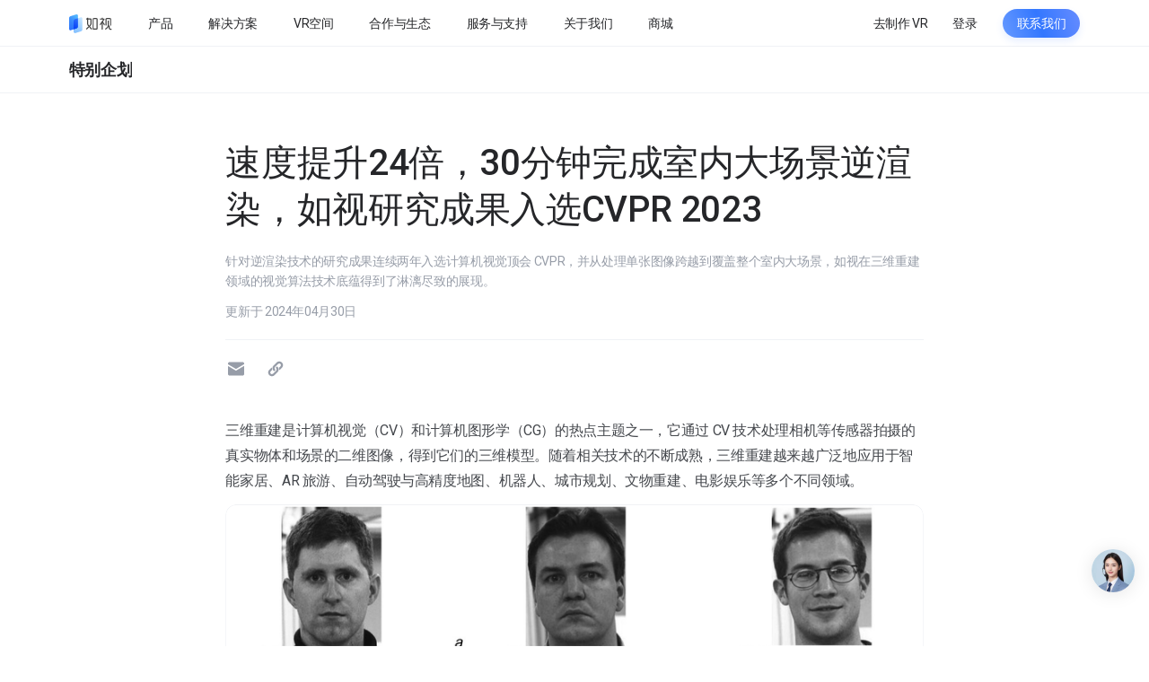

--- FILE ---
content_type: text/html; charset=utf-8
request_url: https://www.realsee.com/cn/article/MD2J8WKH
body_size: 41855
content:
<!DOCTYPE html><html lang="zh-CN" dir="ltr" data-locale="cn" class="__className_444e72" data-el-color-scheme="light"><head><meta charSet="utf-8"/><meta name="viewport" content="width=device-width, initial-scale=1, maximum-scale=1, user-scalable=no"/><link rel="stylesheet" href="https://vr-static.realsee-cdn.cn/release/web/app-pagepress/_next/static/css/1df6b2b0f53fcd20.css" data-precedence="next"/><link rel="stylesheet" href="https://vr-static.realsee-cdn.cn/release/web/app-pagepress/_next/static/css/3402c82767dedada.css" data-precedence="next"/><link rel="stylesheet" href="https://vr-static.realsee-cdn.cn/release/web/app-pagepress/_next/static/css/a943c16197385679.css" data-precedence="next"/><link rel="stylesheet" href="https://vr-static.realsee-cdn.cn/release/web/app-pagepress/_next/static/css/41d7f30002885db1.css" data-precedence="next"/><link rel="stylesheet" href="https://vr-static.realsee-cdn.cn/release/web/app-pagepress/_next/static/css/92bff4475cd53464.css" data-precedence="next"/><link rel="stylesheet" href="https://vr-static.realsee-cdn.cn/release/web/app-pagepress/_next/static/css/cc75d590f2b9d6a1.css" data-precedence="next"/><link rel="stylesheet" href="https://vr-static.realsee-cdn.cn/release/web/app-pagepress/_next/static/css/5ed3ee1aa6e166ae.css" data-precedence="next"/><link rel="stylesheet" href="https://vr-static.realsee-cdn.cn/release/web/app-pagepress/_next/static/css/dd96e6a21af2f1cb.css" data-precedence="next"/><link rel="stylesheet" href="https://vr-static.realsee-cdn.cn/release/web/app-pagepress/_next/static/css/254fb98aae4f15df.css" data-precedence="next"/><link rel="stylesheet" href="https://vr-static.realsee-cdn.cn/release/web/app-pagepress/_next/static/css/508916c789a9955f.css" data-precedence="next"/><link rel="stylesheet" href="https://vr-static.realsee-cdn.cn/release/web/app-pagepress/_next/static/css/d3737403452f8b27.css" data-precedence="next"/><link rel="stylesheet" href="https://vr-static.realsee-cdn.cn/release/web/app-pagepress/_next/static/css/64751230d3a8f428.css" data-precedence="next"/><link rel="preload" as="script" fetchPriority="low" href="https://vr-static.realsee-cdn.cn/release/web/app-pagepress/_next/static/chunks/webpack-6a797f426676287c.js"/><script src="https://vr-static.realsee-cdn.cn/release/web/app-pagepress/_next/static/chunks/fd9d1056-d2f7b177131436c0.js" async=""></script><script src="https://vr-static.realsee-cdn.cn/release/web/app-pagepress/_next/static/chunks/2117-f18418625f9efdbf.js" async=""></script><script src="https://vr-static.realsee-cdn.cn/release/web/app-pagepress/_next/static/chunks/main-app-5294d1645fe5526e.js" async=""></script><script src="https://vr-static.realsee-cdn.cn/release/web/app-pagepress/_next/static/chunks/6742-9b4dcb6eb887961d.js" async=""></script><script src="https://vr-static.realsee-cdn.cn/release/web/app-pagepress/_next/static/chunks/9464-fff1015d9d3378c2.js" async=""></script><script src="https://vr-static.realsee-cdn.cn/release/web/app-pagepress/_next/static/chunks/724-c29d6b11debfa207.js" async=""></script><script src="https://vr-static.realsee-cdn.cn/release/web/app-pagepress/_next/static/chunks/9111-1db422761181d3aa.js" async=""></script><script src="https://vr-static.realsee-cdn.cn/release/web/app-pagepress/_next/static/chunks/5400-68af533fc1f1cd8f.js" async=""></script><script src="https://vr-static.realsee-cdn.cn/release/web/app-pagepress/_next/static/chunks/app/layout-6bc5b2ad4b911955.js" async=""></script><script src="https://vr-static.realsee-cdn.cn/release/web/app-pagepress/_next/static/chunks/2714-a63972c5277fb636.js" async=""></script><script src="https://vr-static.realsee-cdn.cn/release/web/app-pagepress/_next/static/chunks/app/error-10befee4d47721f3.js" async=""></script><script src="https://vr-static.realsee-cdn.cn/release/web/app-pagepress/_next/static/chunks/app/not-found-296a8ca229a0c766.js" async=""></script><script src="https://vr-static.realsee-cdn.cn/release/web/app-pagepress/_next/static/chunks/c16f53c3-4415328b86532ee6.js" async=""></script><script src="https://vr-static.realsee-cdn.cn/release/web/app-pagepress/_next/static/chunks/820-9caf2d8b9aed850d.js" async=""></script><script src="https://vr-static.realsee-cdn.cn/release/web/app-pagepress/_next/static/chunks/4806-2e8719df99aacc1f.js" async=""></script><script src="https://vr-static.realsee-cdn.cn/release/web/app-pagepress/_next/static/chunks/3735-79b1ed4ce7be5b6d.js" async=""></script><script src="https://vr-static.realsee-cdn.cn/release/web/app-pagepress/_next/static/chunks/425-48b3c51cc9636068.js" async=""></script><script src="https://vr-static.realsee-cdn.cn/release/web/app-pagepress/_next/static/chunks/3028-7ce52f625e880ffd.js" async=""></script><script src="https://vr-static.realsee-cdn.cn/release/web/app-pagepress/_next/static/chunks/5306-175ab4ca84918e14.js" async=""></script><script src="https://vr-static.realsee-cdn.cn/release/web/app-pagepress/_next/static/chunks/5638-1075c17cbf9ceb9b.js" async=""></script><script src="https://vr-static.realsee-cdn.cn/release/web/app-pagepress/_next/static/chunks/9532-ebb026308a67acfa.js" async=""></script><script src="https://vr-static.realsee-cdn.cn/release/web/app-pagepress/_next/static/chunks/app/page-01dfe68107884e63.js" async=""></script><title>速度提升24倍，30分钟完成室内大场景逆渲染，如视研究成果入选CVPR 2023 - 如视</title><meta name="description" content="针对逆渲染技术的研究成果连续两年入选计算机视觉顶会 CVPR，并从处理单张图像跨越到覆盖整个室内大场景，如视在三维重建领域的视觉算法技术底蕴得到了淋漓尽致的展现。"/><meta name="keywords" content="CVPR"/><meta name="google-site-verification" content="FjGa3T2pbTqPo4PRJfvnw3_VFtyRgv00UySHUkn9f0Q"/><link rel="canonical" href="https://www.realsee.com/cn/article/md2j8wkh"/><meta property="og:title" content="速度提升24倍，30分钟完成室内大场景逆渲染，如视研究成果入选CVPR 2023 - 如视"/><meta property="og:description" content="针对逆渲染技术的研究成果连续两年入选计算机视觉顶会 CVPR，并从处理单张图像跨越到覆盖整个室内大场景，如视在三维重建领域的视觉算法技术底蕴得到了淋漓尽致的展现。"/><meta property="og:image" content="https://vrlab-public.ljcdn.com/release/vrsaas/work/tag/676eea00-6e11-4d81-4bb9-e7fd2f4df04b.jpg"/><meta name="twitter:card" content="summary_large_image"/><meta name="twitter:title" content="速度提升24倍，30分钟完成室内大场景逆渲染，如视研究成果入选CVPR 2023 - 如视"/><meta name="twitter:description" content="针对逆渲染技术的研究成果连续两年入选计算机视觉顶会 CVPR，并从处理单张图像跨越到覆盖整个室内大场景，如视在三维重建领域的视觉算法技术底蕴得到了淋漓尽致的展现。"/><meta name="twitter:image" content="https://vrlab-public.ljcdn.com/release/vrsaas/work/tag/676eea00-6e11-4d81-4bb9-e7fd2f4df04b.jpg"/><link rel="icon" href="https://vr-public.realsee-cdn.cn/favicon.ico"/><meta name="next-size-adjust"/><script src="https://vr-static.realsee-cdn.cn/release/web/app-pagepress/_next/static/chunks/polyfills-42372ed130431b0a.js" noModule=""></script></head><body><!--$?--><template id="B:0"></template><div title="loading..."></div><!--/$--><!--$!--><template data-dgst="BAILOUT_TO_CLIENT_SIDE_RENDERING"></template><!--/$--><!--$!--><template data-dgst="BAILOUT_TO_CLIENT_SIDE_RENDERING"></template><!--/$--><script src="https://vr-static.realsee-cdn.cn/release/web/app-pagepress/_next/static/chunks/webpack-6a797f426676287c.js" async=""></script><div hidden id="S:0"><template id="P:1"></template></div><script>(self.__next_f=self.__next_f||[]).push([0]);self.__next_f.push([2,null])</script><script>self.__next_f.push([1,"1:HL[\"https://vr-static.realsee-cdn.cn/release/web/app-pagepress/_next/static/media/47cbc4e2adbc5db9-s.p.woff2\",\"font\",{\"crossOrigin\":\"\",\"type\":\"font/woff2\"}]\n2:HL[\"https://vr-static.realsee-cdn.cn/release/web/app-pagepress/_next/static/css/1df6b2b0f53fcd20.css\",\"style\"]\n3:HL[\"https://vr-static.realsee-cdn.cn/release/web/app-pagepress/_next/static/css/3402c82767dedada.css\",\"style\"]\n4:HL[\"https://vr-static.realsee-cdn.cn/release/web/app-pagepress/_next/static/css/a943c16197385679.css\",\"style\"]\n5:HL[\"https://vr-static.realsee-cdn.cn/release/web/app-pagepress/_next/static/css/41d7f30002885db1.css\",\"style\"]\n6:HL[\"https://vr-static.realsee-cdn.cn/release/web/app-pagepress/_next/static/css/92bff4475cd53464.css\",\"style\"]\n7:HL[\"https://vr-static.realsee-cdn.cn/release/web/app-pagepress/_next/static/css/cc75d590f2b9d6a1.css\",\"style\"]\n8:HL[\"https://vr-static.realsee-cdn.cn/release/web/app-pagepress/_next/static/css/5ed3ee1aa6e166ae.css\",\"style\"]\n9:HL[\"https://vr-static.realsee-cdn.cn/release/web/app-pagepress/_next/static/css/dd96e6a21af2f1cb.css\",\"style\"]\na:HL[\"https://vr-static.realsee-cdn.cn/release/web/app-pagepress/_next/static/css/254fb98aae4f15df.css\",\"style\"]\nb:HL[\"https://vr-static.realsee-cdn.cn/release/web/app-pagepress/_next/static/css/508916c789a9955f.css\",\"style\"]\nc:HL[\"https://vr-static.realsee-cdn.cn/release/web/app-pagepress/_next/static/css/d3737403452f8b27.css\",\"style\"]\nd:HL[\"https://vr-static.realsee-cdn.cn/release/web/app-pagepress/_next/static/css/64751230d3a8f428.css\",\"style\"]\n"])</script><script>self.__next_f.push([1,"e:I[12846,[],\"\"]\n11:I[4707,[],\"\"]\n13:I[36423,[],\"\"]\n16:I[61060,[],\"\"]\n12:[\"articleParams\",\"MD2J8WKH\",\"oc\"]\n17:[]\n"])</script><script>self.__next_f.push([1,"0:[\"$\",\"$Le\",null,{\"buildId\":\"vILr_iX2zRPosMH1EuQTN\",\"assetPrefix\":\"https://vr-static.realsee-cdn.cn/release/web/app-pagepress\",\"urlParts\":[\"\",\"cn\",\"article\",\"MD2J8WKH\"],\"initialTree\":[\"\",{\"children\":[\"article\",{\"children\":[[\"articleParams\",\"MD2J8WKH\",\"oc\"],{\"children\":[\"__PAGE__\",{}]}]}]},\"$undefined\",\"$undefined\",true],\"initialSeedData\":[\"\",{\"children\":[\"article\",{\"children\":[[\"articleParams\",\"MD2J8WKH\",\"oc\"],{\"children\":[\"__PAGE__\",{},[[\"$Lf\",\"$L10\",[[\"$\",\"link\",\"0\",{\"rel\":\"stylesheet\",\"href\":\"https://vr-static.realsee-cdn.cn/release/web/app-pagepress/_next/static/css/41d7f30002885db1.css\",\"precedence\":\"next\",\"crossOrigin\":\"$undefined\"}],[\"$\",\"link\",\"1\",{\"rel\":\"stylesheet\",\"href\":\"https://vr-static.realsee-cdn.cn/release/web/app-pagepress/_next/static/css/92bff4475cd53464.css\",\"precedence\":\"next\",\"crossOrigin\":\"$undefined\"}],[\"$\",\"link\",\"2\",{\"rel\":\"stylesheet\",\"href\":\"https://vr-static.realsee-cdn.cn/release/web/app-pagepress/_next/static/css/cc75d590f2b9d6a1.css\",\"precedence\":\"next\",\"crossOrigin\":\"$undefined\"}],[\"$\",\"link\",\"3\",{\"rel\":\"stylesheet\",\"href\":\"https://vr-static.realsee-cdn.cn/release/web/app-pagepress/_next/static/css/5ed3ee1aa6e166ae.css\",\"precedence\":\"next\",\"crossOrigin\":\"$undefined\"}],[\"$\",\"link\",\"4\",{\"rel\":\"stylesheet\",\"href\":\"https://vr-static.realsee-cdn.cn/release/web/app-pagepress/_next/static/css/dd96e6a21af2f1cb.css\",\"precedence\":\"next\",\"crossOrigin\":\"$undefined\"}],[\"$\",\"link\",\"5\",{\"rel\":\"stylesheet\",\"href\":\"https://vr-static.realsee-cdn.cn/release/web/app-pagepress/_next/static/css/254fb98aae4f15df.css\",\"precedence\":\"next\",\"crossOrigin\":\"$undefined\"}],[\"$\",\"link\",\"6\",{\"rel\":\"stylesheet\",\"href\":\"https://vr-static.realsee-cdn.cn/release/web/app-pagepress/_next/static/css/508916c789a9955f.css\",\"precedence\":\"next\",\"crossOrigin\":\"$undefined\"}],[\"$\",\"link\",\"7\",{\"rel\":\"stylesheet\",\"href\":\"https://vr-static.realsee-cdn.cn/release/web/app-pagepress/_next/static/css/d3737403452f8b27.css\",\"precedence\":\"next\",\"crossOrigin\":\"$undefined\"}],[\"$\",\"link\",\"8\",{\"rel\":\"stylesheet\",\"href\":\"https://vr-static.realsee-cdn.cn/release/web/app-pagepress/_next/static/css/64751230d3a8f428.css\",\"precedence\":\"next\",\"crossOrigin\":\"$undefined\"}]]],null],null]},[null,[\"$\",\"$L11\",null,{\"parallelRouterKey\":\"children\",\"segmentPath\":[\"children\",\"article\",\"children\",\"$12\",\"children\"],\"error\":\"$undefined\",\"errorStyles\":\"$undefined\",\"errorScripts\":\"$undefined\",\"template\":[\"$\",\"$L13\",null,{}],\"templateStyles\":\"$undefined\",\"templateScripts\":\"$undefined\",\"notFound\":\"$undefined\",\"notFoundStyles\":\"$undefined\"}]],null]},[null,[\"$\",\"$L11\",null,{\"parallelRouterKey\":\"children\",\"segmentPath\":[\"children\",\"article\",\"children\"],\"error\":\"$undefined\",\"errorStyles\":\"$undefined\",\"errorScripts\":\"$undefined\",\"template\":[\"$\",\"$L13\",null,{}],\"templateStyles\":\"$undefined\",\"templateScripts\":\"$undefined\",\"notFound\":\"$undefined\",\"notFoundStyles\":\"$undefined\"}]],null]},[[[[\"$\",\"link\",\"0\",{\"rel\":\"stylesheet\",\"href\":\"https://vr-static.realsee-cdn.cn/release/web/app-pagepress/_next/static/css/1df6b2b0f53fcd20.css\",\"precedence\":\"next\",\"crossOrigin\":\"$undefined\"}],[\"$\",\"link\",\"1\",{\"rel\":\"stylesheet\",\"href\":\"https://vr-static.realsee-cdn.cn/release/web/app-pagepress/_next/static/css/3402c82767dedada.css\",\"precedence\":\"next\",\"crossOrigin\":\"$undefined\"}],[\"$\",\"link\",\"2\",{\"rel\":\"stylesheet\",\"href\":\"https://vr-static.realsee-cdn.cn/release/web/app-pagepress/_next/static/css/a943c16197385679.css\",\"precedence\":\"next\",\"crossOrigin\":\"$undefined\"}]],\"$L14\"],null],[[\"$\",\"div\",null,{\"title\":\"loading...\"}],[],[]]],\"couldBeIntercepted\":false,\"initialHead\":[null,\"$L15\"],\"globalErrorComponent\":\"$16\",\"missingSlots\":\"$W17\"}]\n"])</script><script>self.__next_f.push([1,"1b:I[89486,[\"6742\",\"static/chunks/6742-9b4dcb6eb887961d.js\",\"9464\",\"static/chunks/9464-fff1015d9d3378c2.js\",\"724\",\"static/chunks/724-c29d6b11debfa207.js\",\"9111\",\"static/chunks/9111-1db422761181d3aa.js\",\"5400\",\"static/chunks/5400-68af533fc1f1cd8f.js\",\"3185\",\"static/chunks/app/layout-6bc5b2ad4b911955.js\"],\"GlobalStyleHelper\"]\n1c:I[16655,[\"6742\",\"static/chunks/6742-9b4dcb6eb887961d.js\",\"9464\",\"static/chunks/9464-fff1015d9d3378c2.js\",\"724\",\"static/chunks/724-c29d6b11debfa207.js\",\"9111\",\"static/chunks/9111-1db422761181d3aa.js\",\"5400\",\"static/chunks/5400-68af533fc1f1cd8f.js\",\"3185\",\"static/chunks/app/layout-6bc5b2ad4b911955.js\"],\"TencentRUMBootstrap\"]\n1d:I[36147,[\"6742\",\"static/chunks/6742-9b4dcb6eb887961d.js\",\"9464\",\"static/chunks/9464-fff1015d9d3378c2.js\",\"724\",\"static/chunks/724-c29d6b11debfa207.js\",\"9111\",\"static/chunks/9111-1db422761181d3aa.js\",\"5400\",\"static/chunks/5400-68af533fc1f1cd8f.js\",\"3185\",\"static/chunks/app/layout-6bc5b2ad4b911955.js\"],\"I18nProviderClient\"]\n1e:I[31087,[\"6742\",\"static/chunks/6742-9b4dcb6eb887961d.js\",\"9464\",\"static/chunks/9464-fff1015d9d3378c2.js\",\"724\",\"static/chunks/724-c29d6b11debfa207.js\",\"9111\",\"static/chunks/9111-1db422761181d3aa.js\",\"5400\",\"static/chunks/5400-68af533fc1f1cd8f.js\",\"3185\",\"static/chunks/app/layout-6bc5b2ad4b911955.js\"],\"GlobalDebugProvider\"]\n1f:I[31853,[\"6742\",\"static/chunks/6742-9b4dcb6eb887961d.js\",\"9464\",\"static/chunks/9464-fff1015d9d3378c2.js\",\"724\",\"static/chunks/724-c29d6b11debfa207.js\",\"9111\",\"static/chunks/9111-1db422761181d3aa.js\",\"5400\",\"static/chunks/5400-68af533fc1f1cd8f.js\",\"3185\",\"static/chunks/app/layout-6bc5b2ad4b911955.js\"],\"UserProvider\"]\n20:I[44687,[\"6742\",\"static/chunks/6742-9b4dcb6eb887961d.js\",\"9464\",\"static/chunks/9464-fff1015d9d3378c2.js\",\"724\",\"static/chunks/724-c29d6b11debfa207.js\",\"9111\",\"static/chunks/9111-1db422761181d3aa.js\",\"5400\",\"static/chunks/5400-68af533fc1f1cd8f.js\",\"3185\",\"static/chunks/app/layout-6bc5b2ad4b911955.js\"],\"TelemetryProvider\"]\n21:I[96082,[\"6742\",\"static/chunks/6742-9b4dcb6eb887961d.js\",\"9464\",\"static/chunks/9464-fff10"])</script><script>self.__next_f.push([1,"15d9d3378c2.js\",\"724\",\"static/chunks/724-c29d6b11debfa207.js\",\"9111\",\"static/chunks/9111-1db422761181d3aa.js\",\"5400\",\"static/chunks/5400-68af533fc1f1cd8f.js\",\"3185\",\"static/chunks/app/layout-6bc5b2ad4b911955.js\"],\"CaptchaProvider\"]\n22:I[10376,[\"6742\",\"static/chunks/6742-9b4dcb6eb887961d.js\",\"2714\",\"static/chunks/2714-a63972c5277fb636.js\",\"7601\",\"static/chunks/app/error-10befee4d47721f3.js\"],\"default\"]\n23:I[75292,[\"6742\",\"static/chunks/6742-9b4dcb6eb887961d.js\",\"2714\",\"static/chunks/2714-a63972c5277fb636.js\",\"9160\",\"static/chunks/app/not-found-296a8ca229a0c766.js\"],\"default\"]\n24:I[56695,[\"6742\",\"static/chunks/6742-9b4dcb6eb887961d.js\",\"9464\",\"static/chunks/9464-fff1015d9d3378c2.js\",\"724\",\"static/chunks/724-c29d6b11debfa207.js\",\"9111\",\"static/chunks/9111-1db422761181d3aa.js\",\"5400\",\"static/chunks/5400-68af533fc1f1cd8f.js\",\"3185\",\"static/chunks/app/layout-6bc5b2ad4b911955.js\"],\"ClientWxShare\"]\n25:\"$Sreact.suspense\"\n26:I[81523,[\"5501\",\"static/chunks/c16f53c3-4415328b86532ee6.js\",\"6742\",\"static/chunks/6742-9b4dcb6eb887961d.js\",\"9464\",\"static/chunks/9464-fff1015d9d3378c2.js\",\"820\",\"static/chunks/820-9caf2d8b9aed850d.js\",\"724\",\"static/chunks/724-c29d6b11debfa207.js\",\"4806\",\"static/chunks/4806-2e8719df99aacc1f.js\",\"3735\",\"static/chunks/3735-79b1ed4ce7be5b6d.js\",\"425\",\"static/chunks/425-48b3c51cc9636068.js\",\"3028\",\"static/chunks/3028-7ce52f625e880ffd.js\",\"5306\",\"static/chunks/5306-175ab4ca84918e14.js\",\"5400\",\"static/chunks/5400-68af533fc1f1cd8f.js\",\"5638\",\"static/chunks/5638-1075c17cbf9ceb9b.js\",\"9532\",\"static/chunks/9532-ebb026308a67acfa.js\",\"1931\",\"static/chunks/app/page-01dfe68107884e63.js\"],\"BailoutToCSR\"]\n27:I[57528,[\"6742\",\"static/chunks/6742-9b4dcb6eb887961d.js\",\"9464\",\"static/chunks/9464-fff1015d9d3378c2.js\",\"724\",\"static/chunks/724-c29d6b11debfa207.js\",\"9111\",\"static/chunks/9111-1db422761181d3aa.js\",\"5400\",\"static/chunks/5400-68af533fc1f1cd8f.js\",\"3185\",\"static/chunks/app/layout-6bc5b2ad4b911955.js\"],\"default\"]\n28:I[71578,[\"6742\",\"static/chunks/6742-9b4dcb6eb887961d.js\",\"9464\",\"static/chunks/9464-fff1015d9d3378c2"])</script><script>self.__next_f.push([1,".js\",\"724\",\"static/chunks/724-c29d6b11debfa207.js\",\"9111\",\"static/chunks/9111-1db422761181d3aa.js\",\"5400\",\"static/chunks/5400-68af533fc1f1cd8f.js\",\"3185\",\"static/chunks/app/layout-6bc5b2ad4b911955.js\"],\"default\"]\n14:[\"$\",\"html\",null,{\"lang\":\"zh-CN\",\"dir\":\"ltr\",\"data-locale\":\"cn\",\"className\":\"__className_444e72\",\"data-el-color-scheme\":\"light\",\"children\":[[\"$\",\"head\",null,{\"children\":[\"$L18\",\"$L19\",\"$L1a\"]}],[\"$\",\"body\",null,{\"children\":[[\"$\",\"$L1b\",null,{}],[\"$\",\"$L1c\",null,{}],[\"$\",\"$L1d\",null,{\"initialLng\":\"zh-CN\",\"fallbackLng\":\"zh-CN\",\"children\":[\"$\",\"$L1e\",null,{\"children\":[\"$\",\"$L1f\",null,{\"initialUser\":\"$undefined\",\"children\":[\"$\",\"$L20\",null,{\"children\":[\"$\",\"$L21\",null,{\"children\":[[\"$\",\"$L11\",null,{\"parallelRouterKey\":\"children\",\"segmentPath\":[\"children\"],\"error\":\"$22\",\"errorStyles\":[[\"$\",\"link\",\"0\",{\"rel\":\"stylesheet\",\"href\":\"https://vr-static.realsee-cdn.cn/release/web/app-pagepress/_next/static/css/5ed3ee1aa6e166ae.css\",\"precedence\":\"next\",\"crossOrigin\":\"$undefined\"}],[\"$\",\"link\",\"1\",{\"rel\":\"stylesheet\",\"href\":\"https://vr-static.realsee-cdn.cn/release/web/app-pagepress/_next/static/css/92bff4475cd53464.css\",\"precedence\":\"next\",\"crossOrigin\":\"$undefined\"}]],\"errorScripts\":[],\"template\":[\"$\",\"$L13\",null,{}],\"templateStyles\":\"$undefined\",\"templateScripts\":\"$undefined\",\"notFound\":[\"$\",\"$L23\",null,{}],\"notFoundStyles\":[[\"$\",\"link\",\"0\",{\"rel\":\"stylesheet\",\"href\":\"https://vr-static.realsee-cdn.cn/release/web/app-pagepress/_next/static/css/5ed3ee1aa6e166ae.css\",\"precedence\":\"next\",\"crossOrigin\":\"$undefined\"}],[\"$\",\"link\",\"1\",{\"rel\":\"stylesheet\",\"href\":\"https://vr-static.realsee-cdn.cn/release/web/app-pagepress/_next/static/css/92bff4475cd53464.css\",\"precedence\":\"next\",\"crossOrigin\":\"$undefined\"}]]}],[\"$\",\"$L24\",null,{}],[\"$\",\"$25\",null,{\"fallback\":null,\"children\":[\"$\",\"$L26\",null,{\"reason\":\"next/dynamic\",\"children\":[\"$\",\"$L27\",null,{}]}]}],[\"$\",\"$25\",null,{\"fallback\":null,\"children\":[\"$\",\"$L26\",null,{\"reason\":\"next/dynamic\",\"children\":[\"$\",\"$L28\",null,{}]}]}]]}]}]}]}]}]]}]]}]\n"])</script><script>self.__next_f.push([1,"29:I[88003,[\"6742\",\"static/chunks/6742-9b4dcb6eb887961d.js\",\"9464\",\"static/chunks/9464-fff1015d9d3378c2.js\",\"724\",\"static/chunks/724-c29d6b11debfa207.js\",\"9111\",\"static/chunks/9111-1db422761181d3aa.js\",\"5400\",\"static/chunks/5400-68af533fc1f1cd8f.js\",\"3185\",\"static/chunks/app/layout-6bc5b2ad4b911955.js\"],\"\"]\n18:null\n19:[\"$\",\"$L29\",null,{\"id\":\"baidu_hm\",\"strategy\":\"lazyOnload\",\"dangerouslySetInnerHTML\":{\"__html\":\"\\nvar _hmt = _hmt || [];\\n(function() {\\nvar hm = document.createElement(\\\"script\\\");\\nhm.src = \\\"https://hm.baidu.com/hm.js?10bd9dc9e13e87c9819839ef137e4be2\\\";\\nvar s = document.getElementsByTagName(\\\"script\\\")[0]; \\ns.parentNode.insertBefore(hm, s);\\n})();\\n\"}}]\n1a:[\"$\",\"$L29\",null,{\"id\":\"dengta\",\"strategy\":\"lazyOnload\",\"dangerouslySetInnerHTML\":{\"__html\":\"\\n          (function() {\\n            var script = document.createElement('script');\\n            script.src = \\\"https://vr-static.realsee-cdn.cn/release/web/@realsee/fee-sdk/1.7.5-alpha.0/index.prod.js\\\";\\n            script.onload = function() {\\n              if(!window.dt) return\\n              window.dt.set({\\n                pid: 'realsee-pagepress',\\n                env: 'production',\\n                ucid: '',\\n                record: {\\n                  spa: false,\\n                  time_on_page: false,\\n                  performance: true,\\n                  webVitals: true,\\n                  white_screen: {\\n                    target: 'body',\\n                  },\\n                  api_report_config: {\\n                    enable: false,\\n                  },\\n                },\\n              });\\n            };\\n            document.head.appendChild(script);\\n          })();\\n        \"}}]\n"])</script><script>self.__next_f.push([1,"15:[[\"$\",\"meta\",\"0\",{\"name\":\"viewport\",\"content\":\"width=device-width, initial-scale=1, maximum-scale=1, user-scalable=no\"}],[\"$\",\"meta\",\"1\",{\"charSet\":\"utf-8\"}],[\"$\",\"title\",\"2\",{\"children\":\"速度提升24倍，30分钟完成室内大场景逆渲染，如视研究成果入选CVPR 2023 - 如视\"}],[\"$\",\"meta\",\"3\",{\"name\":\"description\",\"content\":\"针对逆渲染技术的研究成果连续两年入选计算机视觉顶会 CVPR，并从处理单张图像跨越到覆盖整个室内大场景，如视在三维重建领域的视觉算法技术底蕴得到了淋漓尽致的展现。\"}],[\"$\",\"meta\",\"4\",{\"name\":\"keywords\",\"content\":\"CVPR\"}],[\"$\",\"meta\",\"5\",{\"name\":\"google-site-verification\",\"content\":\"FjGa3T2pbTqPo4PRJfvnw3_VFtyRgv00UySHUkn9f0Q\"}],[\"$\",\"link\",\"6\",{\"rel\":\"canonical\",\"href\":\"https://www.realsee.com/cn/article/md2j8wkh\"}],[\"$\",\"meta\",\"7\",{\"property\":\"og:title\",\"content\":\"速度提升24倍，30分钟完成室内大场景逆渲染，如视研究成果入选CVPR 2023 - 如视\"}],[\"$\",\"meta\",\"8\",{\"property\":\"og:description\",\"content\":\"针对逆渲染技术的研究成果连续两年入选计算机视觉顶会 CVPR，并从处理单张图像跨越到覆盖整个室内大场景，如视在三维重建领域的视觉算法技术底蕴得到了淋漓尽致的展现。\"}],[\"$\",\"meta\",\"9\",{\"property\":\"og:image\",\"content\":\"https://vrlab-public.ljcdn.com/release/vrsaas/work/tag/676eea00-6e11-4d81-4bb9-e7fd2f4df04b.jpg\"}],[\"$\",\"meta\",\"10\",{\"name\":\"twitter:card\",\"content\":\"summary_large_image\"}],[\"$\",\"meta\",\"11\",{\"name\":\"twitter:title\",\"content\":\"速度提升24倍，30分钟完成室内大场景逆渲染，如视研究成果入选CVPR 2023 - 如视\"}],[\"$\",\"meta\",\"12\",{\"name\":\"twitter:description\",\"content\":\"针对逆渲染技术的研究成果连续两年入选计算机视觉顶会 CVPR，并从处理单张图像跨越到覆盖整个室内大场景，如视在三维重建领域的视觉算法技术底蕴得到了淋漓尽致的展现。\"}],[\"$\",\"meta\",\"13\",{\"name\":\"twitter:image\",\"content\":\"https://vrlab-public.ljcdn.com/release/vrsaas/work/tag/676eea00-6e11-4d81-4bb9-e7fd2f4df04b.jpg\"}],[\"$\",\"link\",\"14\",{\"rel\":\"icon\",\"href\":\"https://vr-public.realsee-cdn.cn/favicon.ico\"}],[\"$\",\"meta\",\"15\",{\"name\":\"next-size-adjust\"}]]\n"])</script><script>self.__next_f.push([1,"f:null\n"])</script><script>self.__next_f.push([1,"2a:I[73028,[\"6742\",\"static/chunks/6742-9b4dcb6eb887961d.js\",\"9464\",\"static/chunks/9464-fff1015d9d3378c2.js\",\"820\",\"static/chunks/820-9caf2d8b9aed850d.js\",\"3028\",\"static/chunks/3028-7ce52f625e880ffd.js\",\"8669\",\"static/chunks/8669-6544f526f948ddd4.js\",\"3012\",\"static/chunks/app/article/%5B%5B...articleParams%5D%5D/page-0baae6763486eab6.js\"],\"PageLayout\"]\n2b:I[29443,[\"6742\",\"static/chunks/6742-9b4dcb6eb887961d.js\",\"9464\",\"static/chunks/9464-fff1015d9d3378c2.js\",\"820\",\"static/chunks/820-9caf2d8b9aed850d.js\",\"3028\",\"static/chunks/3028-7ce52f625e880ffd.js\",\"8669\",\"static/chunks/8669-6544f526f948ddd4.js\",\"3012\",\"static/chunks/app/article/%5B%5B...articleParams%5D%5D/page-0baae6763486eab6.js\"],\"SubNavBar\"]\n2c:I[20044,[\"6742\",\"static/chunks/6742-9b4dcb6eb887961d.js\",\"9464\",\"static/chunks/9464-fff1015d9d3378c2.js\",\"820\",\"static/chunks/820-9caf2d8b9aed850d.js\",\"3028\",\"static/chunks/3028-7ce52f625e880ffd.js\",\"8669\",\"static/chunks/8669-6544f526f948ddd4.js\",\"3012\",\"static/chunks/app/article/%5B%5B...articleParams%5D%5D/page-0baae6763486eab6.js\"],\"ArticleTools\"]\n2d:I[73149,[\"6742\",\"static/chunks/6742-9b4dcb6eb887961d.js\",\"9464\",\"static/chunks/9464-fff1015d9d3378c2.js\",\"820\",\"static/chunks/820-9caf2d8b9aed850d.js\",\"3028\",\"static/chunks/3028-7ce52f625e880ffd.js\",\"8669\",\"static/chunks/8669-6544f526f948ddd4.js\",\"3012\",\"static/chunks/app/article/%5B%5B...articleParams%5D%5D/page-0baae6763486eab6.js\"],\"DocContent\"]\n2f:I[23023,[\"6742\",\"static/chunks/6742-9b4dcb6eb887961d.js\",\"9464\",\"static/chunks/9464-fff1015d9d3378c2.js\",\"820\",\"static/chunks/820-9caf2d8b9aed850d.js\",\"3028\",\"static/chunks/3028-7ce52f625e880ffd.js\",\"8669\",\"static/chunks/8669-6544f526f948ddd4.js\",\"3012\",\"static/chunks/app/article/%5B%5B...articleParams%5D%5D/page-0baae6763486eab6.js\"],\"ArticlePagination\"]\n2e:T7834,"])</script><script>self.__next_f.push([1,"\u003cp dir=\"ltr\"\u003e\u003cspan style=\"white-space: pre-wrap;\"\u003e三维重建是计算机视觉（CV）和计算机图形学（CG）的热点主题之一，它通过 CV 技术处理相机等传感器拍摄的真实物体和场景的二维图像，得到它们的三维模型。随着相关技术的不断成熟，三维重建越来越广泛地应用于智能家居、AR 旅游、自动驾驶与高精度地图、机器人、城市规划、文物重建、电影娱乐等多个不同领域。\u003c/span\u003e\u003c/p\u003e\u003cp dir=\"ltr\"\u003e\u003cfigure data-lexical-media-scale=\"auto\" data-lexical-media-type=\"image\"\u003e\u003cdiv data-node-type=\"media-wrapper\"\u003e\u003cdiv data-node-type=\"media-container\"\u003e\u003cimg src=\"https://vrlab-public.ljcdn.com/release/vrsaas/work/tag/44a30da7-7100-47af-cba2-c81ef65e546c.png\" alt=\"https://vrlab-public.ljcdn.com/release/vrsaas/work/tag/44a30da7-7100-47af-cba2-c81ef65e546c.png\"\u003e\u003c/div\u003e\u003c/div\u003e\u003c/figure\u003e\u003ci\u003e\u003cem style=\"white-space: pre-wrap;\"\u003e典型的基于二维图像的三维人脸重建。图源：10.1049/iet-cvi.2013.0220\u003c/em\u003e\u003c/i\u003e\u003c/p\u003e\u003cp dir=\"ltr\"\u003e\u003cspan style=\"white-space: pre-wrap;\"\u003e传统三维重建大致可以分为光测度和几何方法，前者分析像素点的亮度变化，后者依靠视差完成重建。近年来又开始采用机器学习尤其是深度学习技术，在特征检测、深度估计等方面取得很好的效果。虽然当前一些方法利用空间几何模型与纹理贴图，在场景的外观还原度上与真实世界看起来几近相同。\u003c/span\u003e\u003c/p\u003e\u003cp dir=\"ltr\"\u003e\u003cspan style=\"white-space: pre-wrap;\"\u003e但应看到，这些方法仍存在一些局限，仅能还原场景外观特征，无法实现场景内光照、反射率和粗糙度等更深层次属性的数字化，对这些深层信息的查询和编辑更无从谈起了。这也导致无法将它们转化为渲染引擎可用的 PBR 渲染资产，也就不能生成真实感十足的渲染效果。如何解决这些问题呢？逆渲染技术逐渐进入了人们的视野。\u003c/span\u003e\u003c/p\u003e\u003cp dir=\"ltr\"\u003e\u003cspan style=\"white-space: pre-wrap;\"\u003e逆渲染任务最早是由老一辈计算机科学家 Barrow 和 Tenenbaum 于 1978 年提出，在三维重建的基础上，进一步恢复光照、反射率、粗糙度和金属度等场景内在属性，实现更具真实感的渲染。不过从图像中分解这些属性极其不稳定，不同的属性配置往往导致相似的外观。随着可微分渲染和隐式神经表示的进展，一些方法在具有显式或隐式先验的以物体为中心的小场景中取得了较好效果。\u003c/span\u003e\u003c/p\u003e\u003cp dir=\"ltr\"\u003e\u003cspan style=\"white-space: pre-wrap;\"\u003e然而大规模室内场景的逆渲染一直没能很好地解决，不仅难以在真实场景下恢复物理合理的材质，场景内多视角一致性也很难保证。\u003c/span\u003e\u003cb\u003e\u003cstrong style=\"white-space: pre-wrap;\"\u003e在国内有这样一家深耕自主研发核心算法，专注三维重建领域大规模行业应用的技术公司 —— 如视（Realsee），针对大规模室内场景的逆渲染这一难啃的课题，开创性地提出了高效的多视角逆渲染框架\u003c/strong\u003e\u003c/b\u003e\u003cspan style=\"white-space: pre-wrap;\"\u003e。论文已被 CVPR 2023 会议接收。\u003c/span\u003e\u003c/p\u003e\u003cp\u003e\u003cfigure data-lexical-media-scale=\"auto\" data-lexical-media-type=\"image\"\u003e\u003cdiv data-node-type=\"media-wrapper\"\u003e\u003cdiv data-node-type=\"media-container\"\u003e\u003cimg src=\"https://vrlab-public.ljcdn.com/release/vrsaas/work/tag/655db1fc-3fdf-452f-f92a-9bf7be54610c.png\" alt=\"https://vrlab-public.ljcdn.com/release/vrsaas/work/tag/655db1fc-3fdf-452f-f92a-9bf7be54610c.png\"\u003e\u003c/div\u003e\u003c/div\u003e\u003c/figure\u003e\u003c/p\u003e\u003cul\u003e\u003cli value=\"1\"\u003e\u003cspan style=\"white-space: pre-wrap;\"\u003e项目地址：http://yodlee.top/TexIR/\u003c/span\u003e\u003c/li\u003e\u003cli value=\"2\"\u003e\u003cspan style=\"white-space: pre-wrap;\"\u003e论文地址：https://arxiv.org/pdf/2211.10206.pdf\u003c/span\u003e\u003c/li\u003e\u003c/ul\u003e\u003cp dir=\"ltr\"\u003e\u003cspan style=\"white-space: pre-wrap;\"\u003e具体来讲，如视新方法可以基于精准的空间数据，反向推测获取诸如光照、反射率、粗糙度等场景内在属性，在三维重建的基础上恢复出贴近真实场景的光照和材质表现，在重建效果、成本效率、应用范围等维度实现全面提升。\u003c/span\u003e\u003c/p\u003e\u003cp dir=\"ltr\"\u003e\u003cspan style=\"white-space: pre-wrap;\"\u003e本文将\u003c/span\u003e\u003cb\u003e\u003cstrong style=\"white-space: pre-wrap;\"\u003e对如视大规模室内场景的多视角逆渲染技术进行详细的解读，并深入剖析其优势所在\u003c/strong\u003e\u003c/b\u003e\u003cspan style=\"white-space: pre-wrap;\"\u003e。\u003c/span\u003e\u003c/p\u003e\u003ch3 dir=\"ltr\" style=\"text-align: center;\"\u003e\u003cu\u003e\u003cspan style=\"white-space: pre-wrap;\"\u003e面向大规模室内场景\u003c/span\u003e\u003c/u\u003e\u003c/h3\u003e\u003ch3 dir=\"ltr\" style=\"text-align: center;\"\u003e\u003cu\u003e\u003cspan style=\"white-space: pre-wrap;\"\u003e如视全新逆渲染技术做到「准、细、快」\u003c/span\u003e\u003c/u\u003e\u003c/h3\u003e\u003cp dir=\"ltr\"\u003e\u003cbr\u003e\u003c/p\u003e\u003cp dir=\"ltr\"\u003e\u003cspan style=\"white-space: pre-wrap;\"\u003e下图 2 为如视全新逆渲染方法的整体流程。给定一组经过校准的大规模室内场景的 HDR 图像，该方法旨在准确地恢复全局一致的光照和 SVBRDFs（双向反射率分布函数），从而方便地集成到图像 pipeline 和下游应用中。\u003c/span\u003e\u003c/p\u003e\u003cp dir=\"ltr\"\u003e\u003cspan style=\"white-space: pre-wrap;\"\u003e为了实现这些目标，如视首先提出一种被称为\u0026nbsp;\u003c/span\u003e\u003cb\u003e\u003cstrong style=\"white-space: pre-wrap;\"\u003eTBL（Texture-based Lighting）的紧凑光照表示\u003c/strong\u003e\u003c/b\u003e\u003cspan style=\"white-space: pre-wrap;\"\u003e，它由 3D 网格和 HDR 纹理组成，高效建模了整个室内大场景任意位置内包含直接和无限次弹射间接光照的全局光照。基于 TBL，如视又进一步提出了\u003c/span\u003e\u003cb\u003e\u003cstrong style=\"white-space: pre-wrap;\"\u003e具有预计算辐照度的混合光照表示\u003c/strong\u003e\u003c/b\u003e\u003cspan style=\"white-space: pre-wrap;\"\u003e，大幅提升了效率并减轻了材质优化中的渲染噪声。最后如视引入了一种\u003c/span\u003e\u003cb\u003e\u003cstrong style=\"white-space: pre-wrap;\"\u003e基于分割的三阶段式材质优化策略\u003c/strong\u003e\u003c/b\u003e\u003cspan style=\"white-space: pre-wrap;\"\u003e，很好地处理了复杂大规模室内场景中材质物理上的模糊性。\u003c/span\u003e\u003c/p\u003e\u003cp\u003e\u003cfigure data-lexical-media-scale=\"auto\" data-lexical-media-type=\"image\"\u003e\u003cdiv data-node-type=\"media-wrapper\"\u003e\u003cdiv data-node-type=\"media-container\"\u003e\u003cimg src=\"https://vrlab-public.ljcdn.com/release/vrsaas/work/tag/02a62d47-50b2-4eb2-2f3f-336e9ff67ed5.png\" alt=\"https://vrlab-public.ljcdn.com/release/vrsaas/work/tag/02a62d47-50b2-4eb2-2f3f-336e9ff67ed5.png\"\u003e\u003c/div\u003e\u003c/div\u003e\u003c/figure\u003e\u003c/p\u003e\u003cp dir=\"ltr\"\u003e\u003cb\u003e\u003cstrong style=\"white-space: pre-wrap;\"\u003e基于纹理的光照（TBL）\u003c/strong\u003e\u003c/b\u003e\u003c/p\u003e\u003cp dir=\"ltr\"\u003e\u003cspan style=\"white-space: pre-wrap;\"\u003e在表示大规模室内场景的光照上，TBL 的优势分别表现在\u003c/span\u003e\u003cb\u003e\u003cstrong style=\"white-space: pre-wrap;\"\u003e神经表示的紧凑性、IBL 全局光照以及参量光的可解释性和空间一致性\u003c/strong\u003e\u003c/b\u003e\u003cspan style=\"white-space: pre-wrap;\"\u003e。TBL 是对整个场景的全局表示，定义了所有表面点的射出辐照度。而一个表面点的射出辐照度通常等于 HDR 纹理的值，即输入的 HDR 图像中相应像素观察到的 HDR 辐照度。\u003c/span\u003e\u003c/p\u003e\u003cp dir=\"ltr\"\u003e\u003cspan style=\"white-space: pre-wrap;\"\u003e如视使用自研的高质量三维重建技术来重建整个大场景的网格模型。最终基于输入的 HDR 图像来重建 HDR 纹理，并通过 HDR 纹理从任意位置任意方向查询全局光照。下图 3（左）展示了 TBL 的可视化。\u003c/span\u003e\u003c/p\u003e\u003cp dir=\"ltr\"\u003e\u003cfigure data-lexical-media-scale=\"auto\" data-lexical-media-type=\"image\"\u003e\u003cdiv data-node-type=\"media-wrapper\"\u003e\u003cdiv data-node-type=\"media-container\"\u003e\u003cimg src=\"https://vrlab-public.ljcdn.com/release/vrsaas/work/tag/94d9e044-61df-4de0-9a01-5fe3cd304d89.jpg\" alt=\"https://vrlab-public.ljcdn.com/release/vrsaas/work/tag/94d9e044-61df-4de0-9a01-5fe3cd304d89.jpg\"\u003e\u003c/div\u003e\u003c/div\u003e\u003c/figure\u003e\u003c/p\u003e\u003cp dir=\"ltr\"\u003e\u003cb\u003e\u003cstrong style=\"white-space: pre-wrap;\"\u003e混合光照表示\u003c/strong\u003e\u003c/b\u003e\u003c/p\u003e\u003cp dir=\"ltr\"\u003e\u003cspan style=\"white-space: pre-wrap;\"\u003e在实践中，直接利用 TBL 优化材质存在弊端，蒙特卡洛高采样数会导致很高的计算和内存成本。由于大多数噪声存在于漫反射分量，如视对漫反射分量表面点的辐照度进行预计算。因此可以高效地查询辐照度，取代了成本高昂的在线计算，如图 3（右）所示。基于 TBL 的渲染方程由公式 (1) 重新写为公式 (2)。\u003c/span\u003e\u003c/p\u003e\u003cp\u003e\u003cfigure data-lexical-media-scale=\"auto\" data-lexical-media-type=\"image\"\u003e\u003cdiv data-node-type=\"media-wrapper\"\u003e\u003cdiv data-node-type=\"media-container\"\u003e\u003cimg src=\"https://vrlab-public.ljcdn.com/release/vrsaas/work/tag/7b197e1b-c636-4122-787b-c205478bd154.jpg\" alt=\"https://vrlab-public.ljcdn.com/release/vrsaas/work/tag/7b197e1b-c636-4122-787b-c205478bd154.jpg\"\u003e\u003c/div\u003e\u003c/div\u003e\u003c/figure\u003e\u003c/p\u003e\u003cp dir=\"ltr\"\u003e\u003cspan style=\"white-space: pre-wrap;\"\u003e如视提出了两种表示来建模预计算辐照度。一种是\u003c/span\u003e\u003cb\u003e\u003cstrong style=\"white-space: pre-wrap;\"\u003e神经辐照度场（NIrF）\u003c/strong\u003e\u003c/b\u003e\u003cspan style=\"white-space: pre-wrap;\"\u003e，它是一个浅层多层感知器（MLP），以表面点作为输入并输出辐照度 p。另一种是\u003c/span\u003e\u003cb\u003e\u003cstrong style=\"white-space: pre-wrap;\"\u003e辐照度纹理（IrT）\u003c/strong\u003e\u003c/b\u003e\u003cspan style=\"white-space: pre-wrap;\"\u003e，它类似于计算机图形学中常用的光照贴图。\u003c/span\u003e\u003c/p\u003e\u003cp dir=\"ltr\"\u003e\u003cspan style=\"white-space: pre-wrap;\"\u003e可以看到，\u003c/span\u003e\u003cb\u003e\u003cstrong style=\"white-space: pre-wrap;\"\u003e这种混合光照表示包含了用于漫反射分量的预计算辐照度和用于镜面反射分量的源 TBL，大大降低了渲染噪声，实现了材质的高效优化\u003c/strong\u003e\u003c/b\u003e\u003cspan style=\"white-space: pre-wrap;\"\u003e。公式 (2) 中的漫反射分量被建模为公式 (3) 所示。\u003c/span\u003e\u003c/p\u003e\u003cp\u003e\u003cfigure data-lexical-media-scale=\"auto\" data-lexical-media-type=\"image\"\u003e\u003cdiv data-node-type=\"media-wrapper\"\u003e\u003cdiv data-node-type=\"media-container\"\u003e\u003cimg src=\"https://vrlab-public.ljcdn.com/release/vrsaas/work/tag/573611e7-e9f3-447c-4370-17b004d3af19.png\" alt=\"https://vrlab-public.ljcdn.com/release/vrsaas/work/tag/573611e7-e9f3-447c-4370-17b004d3af19.png\"\u003e\u003c/div\u003e\u003c/div\u003e\u003c/figure\u003e\u003c/p\u003e\u003cp dir=\"ltr\"\u003e\u003cb\u003e\u003cstrong style=\"white-space: pre-wrap;\"\u003e基于分割的三阶段式材质估计\u003c/strong\u003e\u003c/b\u003e\u003c/p\u003e\u003cp dir=\"ltr\"\u003e\u003cspan style=\"white-space: pre-wrap;\"\u003e对于神经材质而言，很难用极其复杂的材质对大规模场景进行建模，并且不适配传统的图形引擎。如视选择直接优化几何的显式材质纹理，使用了以 SV 反照率和 SV 粗糙度作为参数的简化版 Disney BRDF 模型。不过由于观察的稀疏性，直接优化显式材质纹理导致不一致和未收敛的粗糙度。\u003c/span\u003e\u003c/p\u003e\u003cp dir=\"ltr\"\u003e\u003cspan style=\"white-space: pre-wrap;\"\u003e对此，\u003c/span\u003e\u003cb\u003e\u003cstrong style=\"white-space: pre-wrap;\"\u003e如视利用语义和房间分割先验来解决这一问题，其中语义图像通过基于学习的模型预测，房间分割通过占用网格计算\u003c/strong\u003e\u003c/b\u003e\u003cspan style=\"white-space: pre-wrap;\"\u003e。在实现过程中，如视采取三阶段式策略。\u003c/span\u003e\u003c/p\u003e\u003cp dir=\"ltr\"\u003e\u003cb\u003e\u003cstrong style=\"white-space: pre-wrap;\"\u003e第一阶段基于 Lambertian 假设来优化稀疏反照率\u003c/strong\u003e\u003c/b\u003e\u003cspan style=\"white-space: pre-wrap;\"\u003e，而不像以物体为中心的小场景那样将反照率初始化为常数。虽然可以通过公式 (3) 直接计算漫反射反照率，但在高光区域会使得反照过亮，导致下一阶段的粗糙度过高。因此，如视使用语义平滑约束在相同的语义分割上激发类似的反照率，如下公式 (4) 所示。稀疏的反照率通过公式 (5) 来优化。\u003c/span\u003e\u003c/p\u003e\u003cp\u003e\u003cfigure data-lexical-media-scale=\"auto\" data-lexical-media-type=\"image\"\u003e\u003cdiv data-node-type=\"media-wrapper\"\u003e\u003cdiv data-node-type=\"media-container\"\u003e\u003cimg src=\"https://vrlab-public.ljcdn.com/release/vrsaas/work/tag/1274acbd-b002-41ac-242b-f274fbdb8f65.jpg\" alt=\"https://vrlab-public.ljcdn.com/release/vrsaas/work/tag/1274acbd-b002-41ac-242b-f274fbdb8f65.jpg\"\u003e\u003c/div\u003e\u003c/div\u003e\u003c/figure\u003e\u003c/p\u003e\u003cp dir=\"ltr\"\u003e\u003cb\u003e\u003cstrong style=\"white-space: pre-wrap;\"\u003e第二阶段基于虚拟高光（VHL）的采样和基于语义的传播\u003c/strong\u003e\u003c/b\u003e\u003cspan style=\"white-space: pre-wrap;\"\u003e。在多视图图像中，只能观察到稀疏的镜面反射线索会导致全局不一致的粗糙度，大规模场景尤甚。不过通过语义分割先验，高光区域的合理粗糙度可以传播到具有相同语义的区域。\u003c/span\u003e\u003c/p\u003e\u003cp dir=\"ltr\"\u003e\u003cspan style=\"white-space: pre-wrap;\"\u003e如视首先基于粗糙度为 0.01 的输入姿态来渲染图像以找到每个语义类的 VHL 区域，然后根据冻结的稀疏反照率和光照来优化这些 VHL 的粗糙度。合理的粗糙度可以通过公式 (6) 传播到相同的语义分割中，并且该粗糙度可以通过公式 (7) 进行优化。\u003c/span\u003e\u003c/p\u003e\u003cp\u003e\u003cfigure data-lexical-media-scale=\"auto\" data-lexical-media-type=\"image\"\u003e\u003cdiv data-node-type=\"media-wrapper\"\u003e\u003cdiv data-node-type=\"media-container\"\u003e\u003cimg src=\"https://vrlab-public.ljcdn.com/release/vrsaas/work/tag/c1a47b2d-e24d-4511-6304-3dff00b1527a.jpg\" alt=\"https://vrlab-public.ljcdn.com/release/vrsaas/work/tag/c1a47b2d-e24d-4511-6304-3dff00b1527a.jpg\"\u003e\u003c/div\u003e\u003c/div\u003e\u003c/figure\u003e\u003c/p\u003e\u003cp dir=\"ltr\"\u003e\u003cb\u003e\u003cstrong style=\"white-space: pre-wrap;\"\u003e第三阶段基于分割的微调\u003c/strong\u003e\u003c/b\u003e\u003cspan style=\"white-space: pre-wrap;\"\u003e。如视基于语义分割和房间分割先验来微调所有的材质纹理。具体地，如视使用了与公式 (4) 类似的平滑约束以及用于粗糙度的房间平滑约束，使不同房间的粗糙度变得更柔和、平滑。房间平滑约束由公式 (8) 定义，同时不对反照率使用任何平滑约束，总损失被定义公式 (9) 所示。\u003c/span\u003e\u003c/p\u003e\u003cp\u003e\u003cfigure data-lexical-media-scale=\"auto\" data-lexical-media-type=\"image\"\u003e\u003cdiv data-node-type=\"media-wrapper\"\u003e\u003cdiv data-node-type=\"media-container\"\u003e\u003cimg src=\"https://vrlab-public.ljcdn.com/release/vrsaas/work/tag/54793e47-2f62-44fe-6a1d-127090a599ec.jpg\" alt=\"https://vrlab-public.ljcdn.com/release/vrsaas/work/tag/54793e47-2f62-44fe-6a1d-127090a599ec.jpg\"\u003e\u003c/div\u003e\u003c/div\u003e\u003c/figure\u003e\u003c/p\u003e\u003cp dir=\"ltr\"\u003e\u003cb\u003e\u003cstrong style=\"white-space: pre-wrap;\"\u003e实验设置和效果比较\u003c/strong\u003e\u003c/b\u003e\u003c/p\u003e\u003cp dir=\"ltr\"\u003e\u003cspan style=\"white-space: pre-wrap;\"\u003e关于\u003c/span\u003e\u003cb\u003e\u003cstrong style=\"white-space: pre-wrap;\"\u003e数据集\u003c/strong\u003e\u003c/b\u003e\u003cspan style=\"white-space: pre-wrap;\"\u003e，如视使用了两个数据集：\u003c/span\u003e\u003cb\u003e\u003cstrong style=\"white-space: pre-wrap;\"\u003e合成数据集和真实数据集\u003c/strong\u003e\u003c/b\u003e\u003cspan style=\"white-space: pre-wrap;\"\u003e。对于前者，如视使用路径追踪器创建一个具有不同材质和光源的合成场景，渲染了 24 个用于优化的视图和 14 个新视图，为每个视图渲染 Ground Truth 材质图像。对于后者，由于 Scannet、Matterport3D 和 Replica 等常用大规模场景的真实数据集缺乏 full-HDR 图像，如视收集了 10 个 full-HDR 真实数据集，并通过合并 7 个包围式曝光捕获 10 到 20 个 full-HDR 全景图像。\u003c/span\u003e\u003c/p\u003e\u003cp dir=\"ltr\"\u003e\u003cspan style=\"white-space: pre-wrap;\"\u003e关于\u003c/span\u003e\u003cb\u003e\u003cstrong style=\"white-space: pre-wrap;\"\u003e基线方法\u003c/strong\u003e\u003c/b\u003e\u003cspan style=\"white-space: pre-wrap;\"\u003e。对于从大规模场景的多视图图像中恢复 SVBRDFs，目前逆渲染方法有基于单张图像学习的 SOTA 方法 PhyIR、以多视图物体为中心的 SOTA 神经渲染方法 InvRender、NVDIFFREC 和 NeILF。关于\u003c/span\u003e\u003cb\u003e\u003cstrong style=\"white-space: pre-wrap;\"\u003e评估指标\u003c/strong\u003e\u003c/b\u003e\u003cspan style=\"white-space: pre-wrap;\"\u003e，如视使用 PSNR、SSIM 和 MSE 来评估材质预测和重渲染图像以进行定量比较，并使用 MAE 和 SSIM 来评估由不同光照表示渲染的重打光图像。\u003c/span\u003e\u003c/p\u003e\u003cp dir=\"ltr\"\u003e\u003cspan style=\"white-space: pre-wrap;\"\u003e首先来看合成数据集上的评估，如下表 1 和图 4 所示，\u003c/span\u003e\u003cb\u003e\u003cstrong style=\"white-space: pre-wrap;\"\u003e如视方法在粗糙度估计方面显著优于 SOTA 方法，并且该粗糙度可以产生物理合理的镜面反射率\u003c/strong\u003e\u003c/b\u003e\u003cspan style=\"white-space: pre-wrap;\"\u003e。此外相较于原来的隐式表示，具有如视混合光照表示的 NeILF 减少了材质与光照之间的模糊性。\u003c/span\u003e\u003c/p\u003e\u003cp\u003e\u003cfigure data-lexical-media-scale=\"auto\" data-lexical-media-type=\"image\"\u003e\u003cdiv data-node-type=\"media-wrapper\"\u003e\u003cdiv data-node-type=\"media-container\"\u003e\u003cimg src=\"https://vrlab-public.ljcdn.com/release/vrsaas/work/tag/99aee693-e856-4202-00d4-651921d87884.jpg\" alt=\"https://vrlab-public.ljcdn.com/release/vrsaas/work/tag/99aee693-e856-4202-00d4-651921d87884.jpg\"\u003e\u003c/div\u003e\u003c/div\u003e\u003c/figure\u003e\u003c/p\u003e\u003cp dir=\"ltr\"\u003e\u003cspan style=\"white-space: pre-wrap;\"\u003e接着在包含复杂材质和光照的挑战性真实数据集上进行评估，下表 2 的\u003c/span\u003e\u003cb\u003e\u003cstrong style=\"white-space: pre-wrap;\"\u003e定量比较结果显示出如视方法优于以往方法\u003c/strong\u003e\u003c/b\u003e\u003cspan style=\"white-space: pre-wrap;\"\u003e。尽管这些方法具有近似的重渲染误差，但仅有如视方法解耦了全局一致和物理合理的材质。\u003c/span\u003e\u003c/p\u003e\u003cp\u003e\u003cfigure data-lexical-media-scale=\"auto\" data-lexical-media-type=\"image\"\u003e\u003cdiv data-node-type=\"media-wrapper\"\u003e\u003cdiv data-node-type=\"media-container\"\u003e\u003cimg src=\"https://vrlab-public.ljcdn.com/release/vrsaas/work/tag/1d2f9321-20fe-445c-d99d-a77d79d9555d.png\" alt=\"https://vrlab-public.ljcdn.com/release/vrsaas/work/tag/1d2f9321-20fe-445c-d99d-a77d79d9555d.png\"\u003e\u003c/div\u003e\u003c/div\u003e\u003c/figure\u003e\u003c/p\u003e\u003cp dir=\"ltr\"\u003e\u003cspan style=\"white-space: pre-wrap;\"\u003e下图 5 和图 6 分别展示了\u0026nbsp;\u003c/span\u003e\u003cb\u003e\u003cstrong style=\"white-space: pre-wrap;\"\u003e3D 视图和 2D 图像视图的定性比较\u003c/strong\u003e\u003c/b\u003e\u003cspan style=\"white-space: pre-wrap;\"\u003e。PhyIR 由于域间隙大导致泛化性能差，无法实现全局一致性预测。InvRender、NVDIFFREC 和 NeILF 产生了带有伪影的模糊预测，难以解耦正确的材质。NVDIFFREC 虽能实现与如视方法类似的性能，但无法解耦反照率与粗糙度之间的模糊性，比如镜面反射分量中的高光被错误地恢复为漫反射反照率。\u003c/span\u003e\u003c/p\u003e\u003cp\u003e\u003cfigure data-lexical-media-scale=\"auto\" data-lexical-media-type=\"image\"\u003e\u003cdiv data-node-type=\"media-wrapper\"\u003e\u003cdiv data-node-type=\"media-container\"\u003e\u003cimg src=\"https://vrlab-public.ljcdn.com/release/vrsaas/work/tag/fe617372-2c1f-4acd-6f10-02ad824c1f84.jpg\" alt=\"https://vrlab-public.ljcdn.com/release/vrsaas/work/tag/fe617372-2c1f-4acd-6f10-02ad824c1f84.jpg\"\u003e\u003c/div\u003e\u003c/div\u003e\u003c/figure\u003e\u003c/p\u003e\u003cp dir=\"ltr\"\u003e\u003cb\u003e\u003cstrong style=\"white-space: pre-wrap;\"\u003e消融实验\u003c/strong\u003e\u003c/b\u003e\u003c/p\u003e\u003cp dir=\"ltr\"\u003e\u003cspan style=\"white-space: pre-wrap;\"\u003e为了展示其光照表示和材质优化策略的有效性，如视\u003c/span\u003e\u003cb\u003e\u003cstrong style=\"white-space: pre-wrap;\"\u003e针对 TBL、混合光照表示、第一阶段的反照率初始化、第二阶段用于粗糙度估计的 VHL 采样和语义传播、第三阶段基于分割的微调进行了消融实验\u003c/strong\u003e\u003c/b\u003e\u003cspan style=\"white-space: pre-wrap;\"\u003e。\u003c/span\u003e\u003c/p\u003e\u003cp dir=\"ltr\"\u003e\u003cspan style=\"white-space: pre-wrap;\"\u003e首先\u003c/span\u003e\u003cb\u003e\u003cstrong style=\"white-space: pre-wrap;\"\u003e将 TBL 与以往方法中广泛使用的 SH 光照和 SG 光照方法进行了比较\u003c/strong\u003e\u003c/b\u003e\u003cspan style=\"white-space: pre-wrap;\"\u003e，结果如下图 7 所示，如视 TBL 在低频和高频特征方面都表现出了高保真度。\u003c/span\u003e\u003c/p\u003e\u003cp\u003e\u003cfigure data-lexical-media-scale=\"auto\" data-lexical-media-type=\"image\"\u003e\u003cdiv data-node-type=\"media-wrapper\"\u003e\u003cdiv data-node-type=\"media-container\"\u003e\u003cimg src=\"https://vrlab-public.ljcdn.com/release/vrsaas/work/tag/28595fce-e0ce-44fb-fde4-0c25a9a5c3cb.png\" alt=\"https://vrlab-public.ljcdn.com/release/vrsaas/work/tag/28595fce-e0ce-44fb-fde4-0c25a9a5c3cb.png\"\u003e\u003c/div\u003e\u003c/div\u003e\u003c/figure\u003e\u003c/p\u003e\u003cp dir=\"ltr\"\u003e\u003cspan style=\"white-space: pre-wrap;\"\u003e其次验证混合光照表示的有效性，\u003c/span\u003e\u003cb\u003e\u003cstrong style=\"white-space: pre-wrap;\"\u003e将混合光照表示与原始 TBL 进行比较\u003c/strong\u003e\u003c/b\u003e\u003cspan style=\"white-space: pre-wrap;\"\u003e，结果如下图 8 所示。如果没有混合光照表示，反照率会导致噪声并且收敛变慢。预计算辐照度的引入可以使用高分辨率输入来恢复精细的材质，并大大加速优化过程。同时与 NIrF 相比，IrT 产生了更精细和无伪影的反照率。\u003c/span\u003e\u003c/p\u003e\u003cp\u003e\u003cfigure data-lexical-media-scale=\"auto\" data-lexical-media-type=\"image\"\u003e\u003cdiv data-node-type=\"media-wrapper\"\u003e\u003cdiv data-node-type=\"media-container\"\u003e\u003cimg src=\"https://vrlab-public.ljcdn.com/release/vrsaas/work/tag/3c080ab7-c529-4879-2ca3-9bea8b189b06.png\" alt=\"https://vrlab-public.ljcdn.com/release/vrsaas/work/tag/3c080ab7-c529-4879-2ca3-9bea8b189b06.png\"\u003e\u003c/div\u003e\u003c/div\u003e\u003c/figure\u003e\u003c/p\u003e\u003cp dir=\"ltr\"\u003e\u003cspan style=\"white-space: pre-wrap;\"\u003e最后\u003c/span\u003e\u003cb\u003e\u003cstrong style=\"white-space: pre-wrap;\"\u003e对三阶段式策略的有效性进行了验证\u003c/strong\u003e\u003c/b\u003e\u003cspan style=\"white-space: pre-wrap;\"\u003e，结果如下表 3 和图 9 所示。基线粗糙度未能收敛且仅高光区域得到更新。第一阶段如果没有反照率初始化，则高光区域反照过亮并导致不正确的粗糙度。第二阶段基于 VHL 的采样和基于语义的传播，对于恢复未观察到镜面反射高光区域的合理粗糙度至关重要。第三阶段基于分割的微调产生了精细的反照率，使得最终的粗糙度更平滑，并阻止了不同材质之间粗糙度的错误传播。\u003c/span\u003e\u003c/p\u003e\u003cp\u003e\u003cfigure data-lexical-media-scale=\"auto\" data-lexical-media-type=\"image\"\u003e\u003cdiv data-node-type=\"media-wrapper\"\u003e\u003cdiv data-node-type=\"media-container\"\u003e\u003cimg src=\"https://vrlab-public.ljcdn.com/release/vrsaas/work/tag/58c1fff8-6733-460c-8b6d-61d8bca48a8a.jpg\" alt=\"https://vrlab-public.ljcdn.com/release/vrsaas/work/tag/58c1fff8-6733-460c-8b6d-61d8bca48a8a.jpg\"\u003e\u003c/div\u003e\u003c/div\u003e\u003c/figure\u003e\u003c/p\u003e\u003cp dir=\"ltr\"\u003e\u003cb\u003e\u003cstrong style=\"white-space: pre-wrap;\"\u003e如视全新逆渲染技术，强在哪里？\u003c/strong\u003e\u003c/b\u003e\u003c/p\u003e\u003cp dir=\"ltr\"\u003e\u003cspan style=\"white-space: pre-wrap;\"\u003e其实，如视在其 CVPR 2022 论文《PhyIR: Physics-based Inverse Rendering for Panoramic Indoor Images》中通过提出神经网络训练方法，在单张图像的逆渲染任务上取得了 SOTA 结果。现在全新逆渲染框架不仅做到了多视角、整屋全空间全场景，而且解决了以往逆渲染方法的多个关键缺陷。\u003c/span\u003e\u003c/p\u003e\u003cp dir=\"ltr\"\u003e\u003cspan style=\"white-space: pre-wrap;\"\u003e首先\u003c/span\u003e\u003cb\u003e\u003cstrong style=\"white-space: pre-wrap;\"\u003e以往基于合成数据训练的方法在真实场景中表现不佳\u003c/strong\u003e\u003c/b\u003e\u003cspan style=\"white-space: pre-wrap;\"\u003e。如视全新深度逆渲染框架首次引入了「层级式场景先验」，通过多阶段的材质优化并结合全球最大三维空间数据库如视数字空间中的居住空间数据，对空间内的光照、反射率和粗糙度等物理属性实现了分层级的精准预测。\u003c/span\u003e\u003c/p\u003e\u003cp dir=\"ltr\"\u003e\u003cspan style=\"white-space: pre-wrap;\"\u003e预测结果\u003c/span\u003e\u003cb\u003e\u003cstrong style=\"white-space: pre-wrap;\"\u003e最终输出为物理合理、全局一致的多类型材质贴图，将如视设备真实拍摄的室内场景数据无缝转化为数字化渲染资产，适配 Unity、Blender 等目前所有主流渲染引擎\u003c/strong\u003e\u003c/b\u003e\u003cspan style=\"white-space: pre-wrap;\"\u003e，由此实现场景资产自动生成和基于物理的 MR 应用，如材质编辑、新视图合成、重打光、虚拟物体插入等。这种通用性很强的数字资产有利于支持后续更多不同的应用和产品。\u003c/span\u003e\u003c/p\u003e\u003cp\u003e\u003cfigure data-lexical-media-scale=\"auto\" data-lexical-media-type=\"image\"\u003e\u003cdiv data-node-type=\"media-wrapper\"\u003e\u003cdiv data-node-type=\"media-container\"\u003e\u003cimg src=\"https://vrlab-public.ljcdn.com/release/vrsaas/work/tag/d1cf9830-408e-46cc-fc38-d04cff4e6871.gif\" alt=\"https://vrlab-public.ljcdn.com/release/vrsaas/work/tag/d1cf9830-408e-46cc-fc38-d04cff4e6871.gif\"\u003e\u003c/div\u003e\u003c/div\u003e\u003c/figure\u003e\u003c/p\u003e\u003cp dir=\"ltr\"\u003e\u003ci\u003e\u003cem style=\"white-space: pre-wrap;\"\u003e材质编辑。\u003c/em\u003e\u003c/i\u003e\u003c/p\u003e\u003cp\u003e\u003cfigure data-lexical-media-scale=\"auto\" data-lexical-media-type=\"image\"\u003e\u003cdiv data-node-type=\"media-wrapper\"\u003e\u003cdiv data-node-type=\"media-container\"\u003e\u003cimg src=\"https://vrlab-public.ljcdn.com/release/vrsaas/work/tag/181f8d58-3a0b-4376-4c49-cef91ccab68a.gif\" alt=\"https://vrlab-public.ljcdn.com/release/vrsaas/work/tag/181f8d58-3a0b-4376-4c49-cef91ccab68a.gif\"\u003e\u003c/div\u003e\u003c/div\u003e\u003c/figure\u003e\u003c/p\u003e\u003cp dir=\"ltr\"\u003e\u003ci\u003e\u003cem style=\"white-space: pre-wrap;\"\u003e重打光。\u003c/em\u003e\u003c/i\u003e\u003c/p\u003e\u003cp dir=\"ltr\"\u003e\u003cspan style=\"white-space: pre-wrap;\"\u003e其次\u003c/span\u003e\u003cb\u003e\u003cstrong style=\"white-space: pre-wrap;\"\u003e以往基于优化的可微渲染方法计算成本极高，效率极低\u003c/strong\u003e\u003c/b\u003e\u003cspan style=\"white-space: pre-wrap;\"\u003e。近年来，为了更好地解决逆渲染问题，同时减少对训练数据的依赖，可微渲染方法被提出，即通过「微分求导」方式使正向渲染可微分，进而将梯度反向传播至渲染参数，最终优化得到基于物理的待求解参数。这类方法包括球谐（spherical-harmonic, SH）光照 [1] 和三维球形高斯（Volumetric Spherical Gaussian, VSG）光照。\u003c/span\u003e\u003c/p\u003e\u003cp dir=\"ltr\"\u003e\u003cspan style=\"white-space: pre-wrap;\"\u003e但是大规模室内场景存在遮挡、阴影等大量复杂的光学效应，在可微渲染中建模全局光照会带来高昂的计算成本。如视本次提出的 TBL 在高效准确地表示室内场景全局光照的同时，只需要大约 20MB 内存，而基于密集网格的 VSG 光照 [2] 大约需要 1GB 内存，基于稀疏网格的 SH 光照方法 Plenoxels [3] 大约需要 750MB 内存，\u003c/span\u003e\u003cb\u003e\u003cstrong style=\"white-space: pre-wrap;\"\u003e数据内存容量实现了数十倍缩减\u003c/strong\u003e\u003c/b\u003e\u003cspan style=\"white-space: pre-wrap;\"\u003e。\u003c/span\u003e\u003c/p\u003e\u003cp dir=\"ltr\"\u003e\u003cspan style=\"white-space: pre-wrap;\"\u003e不仅如此，如视新方法可以在\u0026nbsp;\u003c/span\u003e\u003cb\u003e\u003cstrong style=\"white-space: pre-wrap;\"\u003e30 分钟\u003c/strong\u003e\u003c/b\u003e\u003cspan style=\"white-space: pre-wrap;\"\u003e内完成整个室内场景的逆渲染，而传统方法 [4] 可能需要\u0026nbsp;\u003c/span\u003e\u003cb\u003e\u003cstrong style=\"white-space: pre-wrap;\"\u003e12 个小时\u003c/strong\u003e\u003c/b\u003e\u003cspan style=\"white-space: pre-wrap;\"\u003e左右，整整提升了\u0026nbsp;\u003c/span\u003e\u003cb\u003e\u003cstrong style=\"white-space: pre-wrap;\"\u003e24 倍\u003c/strong\u003e\u003c/b\u003e\u003cspan style=\"white-space: pre-wrap;\"\u003e。计算速度的大幅提升意味着成本的降低，性价比优势更加显著，从而离大规模实际应用更近了一步。\u003c/span\u003e\u003c/p\u003e\u003cp dir=\"ltr\"\u003e\u003cspan style=\"white-space: pre-wrap;\"\u003e最后以往的类 NeRF 神经逆渲染方法（如 PS-NeRF [5]、 NeRFactor [6] 等）主要面向以物体为中心的小规模场景，建模大规模室内场景似乎无能为力。基于如视精准数字空间模型以及高效准确的混合光照表示，全新逆渲染框架通过引入语义分割和房间分割先验解决了这一问题。\u003c/span\u003e\u003c/p\u003e\u003cp dir=\"ltr\"\u003e\u003cspan style=\"white-space: pre-wrap;\"\u003e对于此次的全新深度逆渲染框架，如视首席科学家潘慈辉表示，「真正意义上实现了对真实世界更深层的数字化，解决了以往逆渲染方法难以在真实场景下恢复物理合理的材质和光照以及多视角一致性的问题，为三维重建和 MR 的落地应用带来了更大想象空间。」\u003c/span\u003e\u003c/p\u003e\u003cp dir=\"ltr\"\u003e\u003cu\u003e\u003cb\u003e\u003cstrong style=\"white-space: pre-wrap;\"\u003e把握逆渲染技术优势\u003c/strong\u003e\u003c/b\u003e\u003c/u\u003e\u003c/p\u003e\u003cp dir=\"ltr\"\u003e\u003cu\u003e\u003cb\u003e\u003cstrong style=\"white-space: pre-wrap;\"\u003e在数字空间中创新 VR + 产业融合\u003c/strong\u003e\u003c/b\u003e\u003c/u\u003e\u003c/p\u003e\u003cp dir=\"ltr\"\u003e\u003cspan style=\"white-space: pre-wrap;\"\u003e一直以来，如视在三维重建领域拥有很多技术积累，投入大量精力打磨并致力于相关算法的落地。同时对前沿技术的研发支持力度很大，非常看重行业上领先技术的攻克。这些成为包括此次全新逆渲染技术在内如视三维实景模型重建和 MR 研究获得国际学术界认可的重要基础，并帮助如视算法能力在理论研究、技术应用等层面步入国际领先水平。\u003c/span\u003e\u003c/p\u003e\u003cp dir=\"ltr\"\u003e\u003cspan style=\"white-space: pre-wrap;\"\u003e这些算法及技术优势将实现对真实世界的更深层数字化，并借此进一步加速实现数字空间的建设。目前，如视数字空间通过自研的采集设备，在不同国家、不同应用场景中的累计采集量已经超过 2700 万套、覆盖面积达到 22.74 亿平方米。如视数字空间又将助力其 VR + 产业融合发展方向，为商业零售、工业设施、文博会展、公共事务、家居家装、房产交易等行业带来数字化应用升级的全新发展机遇，如 VR 看房、VR 博物馆等。\u003c/span\u003e\u003c/p\u003e\u003cp\u003e\u003cfigure data-lexical-media-scale=\"auto\" data-lexical-media-type=\"image\"\u003e\u003cdiv data-node-type=\"media-wrapper\"\u003e\u003cdiv data-node-type=\"media-container\"\u003e\u003cimg src=\"https://vrlab-public.ljcdn.com/release/vrsaas/work/tag/6d328b55-f6fd-49b7-e8c8-75704fa6801a.gif\" alt=\"https://vrlab-public.ljcdn.com/release/vrsaas/work/tag/6d328b55-f6fd-49b7-e8c8-75704fa6801a.gif\"\u003e\u003c/div\u003e\u003c/div\u003e\u003c/figure\u003e\u003c/p\u003e\u003cp dir=\"ltr\"\u003e\u003ci\u003e\u003cem style=\"white-space: pre-wrap;\"\u003e如视打造的AI营销助手。\u003c/em\u003e\u003c/i\u003e\u003c/p\u003e\u003cp dir=\"ltr\"\u003e\u003cspan style=\"white-space: pre-wrap;\"\u003e对于 VR + 产业融合，\u003c/span\u003e\u003cb\u003e\u003cstrong style=\"white-space: pre-wrap;\"\u003e如视的最大优势在于不断良性进化的数字化重建算法和海量真实数据的积累，使其同时拥有了较高的技术壁垒和较大的数据壁垒\u003c/strong\u003e\u003c/b\u003e\u003cspan style=\"white-space: pre-wrap;\"\u003e。这些算法和数据在某种程度上还能相互循环起来，不断地扩大优势。同时数据和算法的壁垒使如视更加容易地切入各个行业的痛点问题，带来一些技术解决方案，创新行业发展新模式。\u003c/span\u003e\u003c/p\u003e\u003cp dir=\"ltr\"\u003e\u003cspan style=\"white-space: pre-wrap;\"\u003e逆渲染技术成果连续两年入选 CVPR，主要脱胎于如视想要在 MR 方向上有所作为并在产业上实现一些落地。未来，如视希望打通实景 VR 与纯虚拟仿真之间的 Gap，真正做到虚实融合，并构建更多行业应用。\u003c/span\u003e\u003c/p\u003e\u003cp\u003e\u003cbr\u003e\u003c/p\u003e\u003cp dir=\"ltr\"\u003e\u003ci\u003e\u003cem style=\"white-space: pre-wrap;\"\u003e参考资料：\u003c/em\u003e\u003c/i\u003e\u003c/p\u003e\u003cp dir=\"ltr\"\u003e\u003ci\u003e\u003cem style=\"white-space: pre-wrap;\"\u003e[1] Hao Zhou, etal. Glosh: Globallocal spherical harmonics for intrinsic image decomposition\u003c/em\u003e\u003c/i\u003e\u003c/p\u003e\u003cp dir=\"ltr\"\u003e\u003ci\u003e\u003cem style=\"white-space: pre-wrap;\"\u003e[2] Zian Wang, etal. Learning indoor inverse rendering with 3d spatially-varying lighting\u003c/em\u003e\u003c/i\u003e\u003c/p\u003e\u003cp dir=\"ltr\"\u003e\u003ci\u003e\u003cem style=\"white-space: pre-wrap;\"\u003e[3] Sara Fridovich-Keil, etal. Plenoxels: Radiance fields without neural networks\u003c/em\u003e\u003c/i\u003e\u003c/p\u003e\u003cp dir=\"ltr\"\u003e\u003ci\u003e\u003cem style=\"white-space: pre-wrap;\"\u003e[4] Merlin Nimier-David, etal.\u0026nbsp;Material and lighting reconstruction for complex indoor scenes with texture-space differentiable rendering\u0026nbsp;\u003c/em\u003e\u003c/i\u003e\u003c/p\u003e\u003cp dir=\"ltr\"\u003e\u003ci\u003e\u003cem style=\"white-space: pre-wrap;\"\u003e[5] Wenqi Yang, etal. Ps-nerf: Neural inverse rendering for multi-view photometric stereo\u003c/em\u003e\u003c/i\u003e\u003c/p\u003e\u003cp dir=\"ltr\"\u003e\u003ci\u003e\u003cem style=\"white-space: pre-wrap;\"\u003e[6] Xiuming Zhang, etal. NeRFactor: Neural Factorization of Shape and Reflectance Under an Unknown Illumination\u003c/em\u003e\u003c/i\u003e\u003c/p\u003e"])</script><script>self.__next_f.push([1,"10:[\"$\",\"$L2a\",null,{\"mode\":\"$undefined\",\"subNavBar\":[\"$\",\"$L2b\",null,{\"title\":\"特别企划\",\"link\":\"https://www.realsee.com/cn/article-group/ecnzz8md\",\"colorScheme\":\"light\"}],\"children\":[[\"$\",\"section\",null,{\"data-section-name\":\"ArticlePage\",\"data-el-color-scheme\":\"light\",\"className\":\"ModuleSection_ppModuleSectionWrapper__mqZm_ ModuleSection_compact__Fd2_S\",\"style\":{\"--module-content-max-width-percent-l\":\"88%\",\"--module-content-max-width-percent-m\":\"88%\",\"--module-content-max-width-percent-s\":\"90%\"},\"children\":[\"$\",\"div\",null,{\"className\":\"ModuleSection_securitySection__Vj3gb\",\"children\":[\"$\",\"div\",null,{\"className\":\"ModuleSection_mainSection__jvi4J\",\"children\":[\"$\",\"div\",null,{\"className\":\"____articleParams___docPageHorizontalLayout__MM_uY\",\"children\":[\"$\",\"section\",null,{\"className\":\"____articleParams___docPageContentWrapper__EkQRB\",\"children\":[\"$\",\"article\",null,{\"children\":[[\"$\",\"header\",null,{\"className\":\"Header_wrap__IjQ5k\",\"children\":[[\"$\",\"h1\",null,{\"className\":\"Header_mainTitle__qqRAG\",\"children\":\"速度提升24倍，30分钟完成室内大场景逆渲染，如视研究成果入选CVPR 2023\"}],[\"$\",\"blockquote\",null,{\"className\":\"Header_summary__GCkf4\",\"children\":\"针对逆渲染技术的研究成果连续两年入选计算机视觉顶会 CVPR，并从处理单张图像跨越到覆盖整个室内大场景，如视在三维重建领域的视觉算法技术底蕴得到了淋漓尽致的展现。\"}],[\"$\",\"div\",null,{\"className\":\"Header_userInfo__L4Qd0\",\"children\":[false,false,[\"$\",\"time\",null,{\"className\":\"Header_updateTime__6Pb26\",\"children\":\"更新于 2024年04月30日\"}]]}]]}],[\"$\",\"$L2c\",null,{\"title\":\"速度提升24倍，30分钟完成室内大场景逆渲染，如视研究成果入选CVPR 2023 - 如视\",\"desc\":\"针对逆渲染技术的研究成果连续两年入选计算机视觉顶会 CVPR，并从处理单张图像跨越到覆盖整个室内大场景，如视在三维重建领域的视觉算法技术底蕴得到了淋漓尽致的展现。\",\"link\":\"https://www.realsee.com/cn/article/md2j8wkh\"}],[\"$\",\"$L2d\",null,{\"docHtmlString\":\"$2e\"}],[\"$\",\"$L2c\",null,{\"title\":\"速度提升24倍，30分钟完成室内大场景逆渲染，如视研究成果入选CVPR 2023 - 如视\",\"desc\":\"针对逆渲染技术的研究成果连续两年入选计算机视觉顶会 CVPR，并从处理单张图像跨越到覆盖整个室内大场景，如视在三维重建领域的视觉算法技术底蕴得到了淋漓尽致的展现。\",\"link\":\"https://www.realsee.com/cn/article/md2j8wkh\"}],[\"$\",\"footer\",null,{\"className\":\"____articleParams___docPageFooterWrapper__39IKX\",\"children\":[\"$\",\"$L2f\",null,{\"preFile\":{\"coverImage\":\"https://vrlab-public.ljcdn.com/release/vrsaas/work/tag/565ba801-4a8c-47ee-6dc5-80af8529e599.jpg\",\"createTimestamp\":\"1703671625\",\"createUser\":{\"avatar\":\"https://vrlab-image4.ljcdn.com/release/mp_app_file/user/avatar/01b63f6d23dba7ec0432200693d481f6.png?imageMogr2/thumbnail/132x/quality/70\",\"id\":\"8000000000096101\",\"name\":\"Realsee\"},\"description\":\"站在2024年的大门前，如视缓步回望过去走过的路，品味着“成长”的滋味。而在如视注视回望的光影中，那些陪伴如视共同创造数字未来的VR摄影师们，同样熠熠生辉。恰逢年终，如视邀请几位VR摄影师，讲述自己和如视共同成长的2023。\",\"externalUrl\":\"https://www.realsee.com/cn/news\",\"groupId\":\"ECNZZ8mD\",\"id\":\"ieW70hA0\",\"isEditorSelect\":0,\"isLeaf\":true,\"isShortcut\":false,\"keywords\":[\"VR摄影师\",\"年度总结\",\"数字空间\"],\"modifyTimestamp\":\"1714461847\",\"modifyUser\":{\"avatar\":\"https://vrlab-image4.ljcdn.com/release/mp_app_file/user/avatar/01b63f6d23dba7ec0432200693d481f6.png?imageMogr2/thumbnail/132x/quality/70\",\"id\":\"8000000002759532\",\"name\":\"RS_80000000\"},\"nextId\":\"MD2J8WKH\",\"parentId\":\"news\",\"preferredId\":\"iew70ha0\",\"preferredUrl\":\"iew70ha0\",\"previousId\":\"rVOR3W9y\",\"publishTimestamp\":\"1714461803\",\"publishUser\":{\"avatar\":\"https://vrlab-image4.ljcdn.com/release/mp_app_file/user/avatar/01b63f6d23dba7ec0432200693d481f6.png?imageMogr2/thumbnail/132x/quality/70\",\"id\":\"8000000002759532\",\"name\":\"RS_80000000\"},\"referFileId\":\"\",\"status\":\"published\",\"tags\":[],\"title\":\"如视的2023，与VR摄影师一同成长\",\"type\":\"doc\",\"websitePageUrl\":\"https://www.realsee.com/cn/article/iew70ha0\"},\"nextFile\":{\"coverImage\":\"https://vrlab-public.ljcdn.com/release/vrsaas/work/tag/e4daa7a2-f9d4-4dd1-6e65-4bfba8f31ff1.png\",\"createTimestamp\":\"1680170786\",\"createUser\":{\"avatar\":\"https://vrlab-image4.ljcdn.com/release/mp_app_file/user/avatar/01b63f6d23dba7ec0432200693d481f6.png?imageMogr2/thumbnail/132x/quality/70\",\"id\":\"8000000000096101\",\"name\":\"Realsee\"},\"description\":\"未来已来，超大空间三维重建核心技术揭秘\",\"externalUrl\":\"https://www.realsee.com/cn/news\",\"groupId\":\"ECNZZ8mD\",\"id\":\"rIIcsB0g\",\"isEditorSelect\":0,\"isLeaf\":true,\"isShortcut\":false,\"keywords\":[\"三维重建\",\"文博会展\"],\"modifyTimestamp\":\"1714463309\",\"modifyUser\":{\"avatar\":\"https://vrlab-image4.ljcdn.com/release/mp_app_file/user/avatar/01b63f6d23dba7ec0432200693d481f6.png?imageMogr2/thumbnail/132x/quality/70\",\"id\":\"8000000005533991\",\"name\":\"RS_80000000\"},\"nextId\":\"YCXbEOyi\",\"parentId\":\"news\",\"preferredId\":\"riicsb0g\",\"preferredUrl\":\"riicsb0g\",\"previousId\":\"MD2J8WKH\",\"publishTimestamp\":\"1714463309\",\"publishUser\":{\"avatar\":\"https://vrlab-image4.ljcdn.com/release/mp_app_file/user/avatar/01b63f6d23dba7ec0432200693d481f6.png?imageMogr2/thumbnail/132x/quality/70\",\"id\":\"8000000005533991\",\"name\":\"RS_80000000\"},\"referFileId\":\"\",\"status\":\"published\",\"tags\":[],\"title\":\"如视超大空间三维重建技术，推动文博会展产业创新发展\",\"type\":\"doc\",\"websitePageUrl\":\"https://www.realsee.com/cn/article/riicsb0g\"},\"preHref\":\"https://www.realsee.com/cn/article/iew70ha0\",\"nextHref\":\"https://www.realsee.com/cn/article/riicsb0g\"}]}]]}]}]}]}]}]}],[\"$\",\"$25\",null,{\"fallback\":[\"$\",\"div\",null,{\"className\":\"ModuleLoading_container__53eXp\",\"children\":[\"$\",\"div\",null,{\"className\":\"ModuleLoading_spinner__ZSvR_\",\"children\":[\"$\",\"div\",null,{\"className\":\"ModuleLoading_loading__RVsjY\"}]}]}],\"children\":\"$L30\"}]]}]\n"])</script><script src="https://vr-static.realsee-cdn.cn/release/web/app-pagepress/_next/static/chunks/8669-6544f526f948ddd4.js" async=""></script><script src="https://vr-static.realsee-cdn.cn/release/web/app-pagepress/_next/static/chunks/app/article/%5B%5B...articleParams%5D%5D/page-0baae6763486eab6.js" async=""></script><link rel="preload" as="image" href="https://vr-static.realsee-cdn.cn/release/web/app-pagepress/_next/static/media/logo_cn.51081691.svg" crossorigin="" fetchPriority="high"/><div hidden id="S:1"><div id="pp-globalheader" class="PageLayout_globalheader__R_uLg"><div class="Header_headerWrap__yqHPl"><div class="MobileNav_smallNav__3TzZt" data-el-color-scheme="light" data-nav-overlap="false" data-nav-dropdown="closed" data-nav-sticked="false"><div class="MobileNav_header__ekz5l"><nav class="MobileNav_nav__4oXkw"><button type="button" aria-label="展开导航菜单" aria-pressed="false" class="MobileMenuButton_button__UFRHc MobileNav_optionItem__QlJZ3 MobileNav_headerNavIcon__LhpBW"><svg class="MobileMenuButton_svg__AKgF1" width="18" height="18" viewBox="0 0 18 18" role="img" aria-hidden="true"><polyline fill="none" stroke="currentColor" stroke-width="1.2" stroke-linecap="round" stroke-linejoin="round" points="2 12, 16 12"><animate id="pp-mobile-menu-R1b37rrjbkq-bottom-open" attributeName="points" keyTimes="0;0.5;1" dur="0.24s" begin="indefinite" fill="freeze" calcMode="spline" keySplines="0.42, 0, 1, 1;0, 0, 0.58, 1" values=" 2 12, 16 12; 2 9, 16 9; 3.5 15, 15 3.5"></animate><animate id="pp-mobile-menu-R1b37rrjbkq-bottom-close" attributeName="points" keyTimes="0;0.5;1" dur="0.24s" begin="indefinite" fill="freeze" calcMode="spline" keySplines="0.42, 0, 1, 1;0, 0, 0.58, 1" values=" 3.5 15, 15 3.5; 2 9, 16 9; 2 12, 16 12"></animate></polyline><polyline fill="none" stroke="currentColor" stroke-width="1.2" stroke-linecap="round" stroke-linejoin="round" points="2 5, 16 5"><animate id="pp-mobile-menu-R1b37rrjbkq-top-open" attributeName="points" keyTimes="0;0.5;1" dur="0.24s" begin="indefinite" fill="freeze" calcMode="spline" keySplines="0.42, 0, 1, 1;0, 0, 0.58, 1" values=" 2 5, 16 5; 2 9, 16 9; 3.5 3.5, 15 15"></animate><animate id="pp-mobile-menu-R1b37rrjbkq-top-close" attributeName="points" keyTimes="0;0.5;1" dur="0.24s" begin="indefinite" fill="freeze" calcMode="spline" keySplines="0.42, 0, 1, 1;0, 0, 0.58, 1" values=" 3.5 3.5, 15 15; 2 9, 16 9; 2 5, 16 5"></animate></polyline></svg></button><a class="MobileNav_headerCenter__pxPv2" href="/" data-fast-link="a"><img src="https://vr-static.realsee-cdn.cn/release/web/app-pagepress/_next/static/media/logo_cn.51081691.svg" alt="如视 真实如你所视，数字空间与空间智能综合解决方案引领者 - 如视" class="MobileNav_logoImg__WmccI" loading="eager" decoding="sync" fetchPriority="high" crossorigin="anonymous" data-state="loading" data-current-src=""/></a><ul class="MobileNav_headerRight__ki9mP"><li class="MobileNav_optionItem__QlJZ3"><a class="ButtonBase_btn__G1p7y ButtonBase_small__Wtjfj ButtonOutlined_addWeight__ilJbl ButtonOutlined_outlined__vZ0St" data-el-color-scheme="light" title="登录" data-size="small" style="backdrop-filter:none" href="/cn/api/auth/login" rel="nofollow" data-fast-link="a"><span class="ButtonBase_label___T_F2">登录</span></a></li></ul></nav></div><div class="MobileNav_layer__kTgxM MobileNav_mainMenuLayer__yNqLQ" style="display:none" data-el-color-scheme="light"><div class="MobileNav_mainMenuContent__fotqo"><div class="MobileNav_body__orTkj"><div class="MobileMainMenu_mobileMainMenu__hsdq4"><ul role="tablist" class="MobileMainMenu_menuTabList__Gxfp2" aria-label="导航菜单"><li class="MobileMainMenu_menuTabItem__55Fg6 MobileMainMenu_menuTabItemActive__vBE_a"><span class="MobileMainMenu_menuTab__ORPPM" aria-selected="true" tabindex="0" role="button" data-fast-link="button">产品</span></li><li class="MobileMainMenu_menuTabItem__55Fg6"><span class="MobileMainMenu_menuTab__ORPPM" aria-selected="false" tabindex="-1" role="button" data-fast-link="button">解决方案</span></li><li class="MobileMainMenu_menuTabItem__55Fg6"><a class="MobileMainMenu_menuTab__ORPPM" aria-selected="false" tabindex="-1" href="https://www.realsee.com/cn/discovery" data-fast-link="a">VR空间</a></li><li class="MobileMainMenu_menuTabItem__55Fg6"><span class="MobileMainMenu_menuTab__ORPPM" aria-selected="false" tabindex="-1" role="button" data-fast-link="button">合作与生态</span></li><li class="MobileMainMenu_menuTabItem__55Fg6"><a class="MobileMainMenu_menuTab__ORPPM" aria-selected="false" tabindex="-1" href="https://www.realsee.com/cn/support" data-fast-link="a">服务与支持</a></li><li class="MobileMainMenu_menuTabItem__55Fg6"><span class="MobileMainMenu_menuTab__ORPPM" aria-selected="false" tabindex="-1" role="button" data-fast-link="button">关于我们</span></li><li class="MobileMainMenu_menuTabItem__55Fg6"><a class="MobileMainMenu_menuTab__ORPPM" aria-selected="false" tabindex="-1" href="https://www.realsee.com/cn/store" data-fast-link="a">商城</a></li></ul><div class="MobileMainMenu_menuContent__BWDqc"><div role="tabpanel" id="panel-product" aria-labelledby="tab-product" class="MobileMainMenu_menuPanel__iWOu7 MobileMainMenu_active__F06MC"><div class="NavigationContent_dropLayerWrap__H3HE8"><div class="NavigationContent_securitySection__kg1pA"><div class="NavigationContent_dropLayerContent__wKTxJ"><ul class="NavigationContent_firstList__lWhFR"><li class="NavigationContent_firstListItem__efFjR"><div class="NavigationContent_firstCategroyWrap__njqVi"><div class="NavigationContent_firstCategroyTitle__61s4c">如视产品</div><div class="NavigationContent_firstCategroyDesc__7z29G">覆盖全场景，获得高画质高精度数字孪生空间</div></div><ul class="NavigationContent_productListWrap__4v_aG"><li class="NavigationContent_productListItem__n5yo0"><div class="NavigationContent_secondTitle___5Bzq">采集产品</div><ul class="NavigationContent_secondList__ktkdZ"><li class="NavigationContent_productItemWrap__haBhl"><a class="NavigationContent_productItemWrapBody__mho0O" title="伽罗华 P4" href="https://www.realsee.com/cn/galois-p4" data-fast-link="a"><div class="NavigationContent_productInfoWrap__mk2eU"><div class="NavigationContent_productTitle__9uowQ">伽罗华 P4<span class="NavigationContent_tag__YQeoB NavigationContent_new__i9dhf">NEW</span></div><div class="NavigationContent_productDes__jJhR1">全新升级 3D 激光扫描仪，极真、秒速、广域精探</div></div></a></li><li class="NavigationContent_productItemWrap__haBhl"><a class="NavigationContent_productItemWrapBody__mho0O" title="伽罗华 M2" href="https://www.realsee.com/cn/galois-m2" data-fast-link="a"><div class="NavigationContent_productInfoWrap__mk2eU"><div class="NavigationContent_productTitle__9uowQ">伽罗华 M2<span class="NavigationContent_tag__YQeoB NavigationContent_hot__UtZUG">热门</span></div><div class="NavigationContent_productDes__jJhR1">3D 激光扫描仪，满足工厂、商业等各类大小空间采集需求</div></div></a></li><li class="NavigationContent_productItemWrap__haBhl"><a class="NavigationContent_productItemWrapBody__mho0O" title="庞加莱 Poincare" href="https://www.realsee.com/cn/poincare" data-fast-link="a"><div class="NavigationContent_productInfoWrap__mk2eU"><div class="NavigationContent_productTitle__9uowQ">庞加莱 Poincare</div><div class="NavigationContent_productDes__jJhR1">手持实景扫描仪，超大空间三维重建解决方案</div></div></a></li><li class="NavigationContent_productItemWrap__haBhl"><a class="NavigationContent_productItemWrapBody__mho0O" title="Realsee G2" href="https://www.realsee.com/cn/realsee-g2" data-fast-link="a"><div class="NavigationContent_productInfoWrap__mk2eU"><div class="NavigationContent_productTitle__9uowQ">Realsee G2<span class="NavigationContent_tag__YQeoB NavigationContent_new__i9dhf">NEW</span></div><div class="NavigationContent_productDes__jJhR1">激光 VR 采集云台，室内小空间采集性价比之选</div></div></a></li><li class="NavigationContent_productItemWrap__haBhl"><a class="NavigationContent_productItemWrapBody__mho0O" title="全景相机" href="https://www.realsee.com/cn/vr-capture-with-360-camera" data-fast-link="a"><div class="NavigationContent_productInfoWrap__mk2eU"><div class="NavigationContent_productTitle__9uowQ">全景相机</div><div class="NavigationContent_productDes__jJhR1">主流相机一键直连，2D 全景图自动转 3D VR</div></div></a></li><li class="NavigationContent_productItemWrap__haBhl"><a class="NavigationContent_productItemWrapBody__mho0O" title="手机拍 VR" href="https://www.realsee.com/cn/vr-capture-with-mobile" data-fast-link="a"><div class="NavigationContent_productInfoWrap__mk2eU"><div class="NavigationContent_productTitle__9uowQ">手机拍 VR</div><div class="NavigationContent_productDes__jJhR1">只需一部手机，随时随地记录空间，一键分享</div></div></a></li><li class="NavigationContent_productItemWrap__haBhl"><a class="NavigationContent_productItemWrapBody__mho0O" title="全景图生成 VR" href="https://www.realsee.com/cn/pano-to-vr" data-fast-link="a"><div class="NavigationContent_productInfoWrap__mk2eU"><div class="NavigationContent_productTitle__9uowQ">全景图生成 VR</div><div class="NavigationContent_productDes__jJhR1">上传全景图，一键生成 VR，全流程自动化三维重建</div></div></a></li></ul></li><li class="NavigationContent_productListItem__n5yo0"><div class="NavigationContent_secondTitle___5Bzq">应用产品</div><ul class="NavigationContent_secondList__ktkdZ"><li class="NavigationContent_productItemWrap__haBhl"><a class="NavigationContent_productItemWrapBody__mho0O" title="一站式 VR 全景制作平台" href="https://www.realsee.com/cn/one-stop-3d-tour-platform" data-fast-link="a"><div class="NavigationContent_productInfoWrap__mk2eU"><div class="NavigationContent_productTitle__9uowQ">一站式 VR 全景制作平台<span class="NavigationContent_tag__YQeoB NavigationContent_hot__UtZUG">热门</span></div><div class="NavigationContent_productDes__jJhR1">从创作到管理，你的一站式 VR 管家</div></div></a></li><li class="NavigationContent_productItemWrap__haBhl"><a class="NavigationContent_productItemWrapBody__mho0O" title="VR 浏览" href="https://www.realsee.com/cn/realsee-vr" data-fast-link="a"><div class="NavigationContent_productInfoWrap__mk2eU"><div class="NavigationContent_productTitle__9uowQ">VR 浏览</div><div class="NavigationContent_productDes__jJhR1">让用户在 VR 场景内自由行走，全面了解空间信息</div></div></a></li></ul></li></ul></li></ul></div></div></div></div><div role="tabpanel" id="panel-solution" aria-labelledby="tab-solution" class="MobileMainMenu_menuPanel__iWOu7"><div class="NavigationContent_dropLayerWrap__H3HE8"><div class="NavigationContent_securitySection__kg1pA"><div class="NavigationContent_dropLayerContent__wKTxJ"><ul class="NavigationContent_firstList__lWhFR"><li class="NavigationContent_firstListItem__efFjR"><div class="NavigationContent_firstCategroyWrap__njqVi"><div class="NavigationContent_firstCategroyTitle__61s4c">解决方案</div><div class="NavigationContent_firstCategroyDesc__7z29G">为你提供量身定制的数字空间综合解决方案</div></div><ul class="NavigationContent_productListWrap__4v_aG"><li class="NavigationContent_productListItem__n5yo0"><div class="NavigationContent_secondTitle___5Bzq">场景类</div><ul class="NavigationContent_secondList__ktkdZ"><li class="NavigationContent_productItemWrap__haBhl"><a class="NavigationContent_productItemWrapBody__mho0O" title="营销宣传" href="https://www.realsee.com/cn/marketing" data-fast-link="a"><div class="NavigationContent_productInfoWrap__mk2eU"><div class="NavigationContent_productTitle__9uowQ">营销宣传</div><div class="NavigationContent_productDes__jJhR1">VR 重构营销决策链，让每个像素都产生商业价值</div></div></a></li><li class="NavigationContent_productItemWrap__haBhl"><a class="NavigationContent_productItemWrapBody__mho0O" title="多维式培训" href="https://www.realsee.com/cn/3d-training" data-fast-link="a"><div class="NavigationContent_productInfoWrap__mk2eU"><div class="NavigationContent_productTitle__9uowQ">多维式培训</div><div class="NavigationContent_productDes__jJhR1">真 3D 复刻，突破传统培训局限</div></div></a></li><li class="NavigationContent_productItemWrap__haBhl"><a class="NavigationContent_productItemWrapBody__mho0O" title="导航导览" href="https://www.realsee.com/cn/navigation" data-fast-link="a"><div class="NavigationContent_productInfoWrap__mk2eU"><div class="NavigationContent_productTitle__9uowQ">导航导览</div><div class="NavigationContent_productDes__jJhR1">实景无界，重构空间探索体验</div></div></a></li><li class="NavigationContent_productItemWrap__haBhl"><a class="NavigationContent_productItemWrapBody__mho0O" title="远程协作" href="https://www.realsee.com/cn/collaboration" data-fast-link="a"><div class="NavigationContent_productInfoWrap__mk2eU"><div class="NavigationContent_productTitle__9uowQ">远程协作</div><div class="NavigationContent_productDes__jJhR1">打造全真协同生态，跨域协作效率跃升</div></div></a></li><li class="NavigationContent_productItemWrap__haBhl"><a class="NavigationContent_productItemWrapBody__mho0O" title="现场踏勘" href="https://www.realsee.com/cn/exploration" data-fast-link="a"><div class="NavigationContent_productInfoWrap__mk2eU"><div class="NavigationContent_productTitle__9uowQ">现场踏勘</div><div class="NavigationContent_productDes__jJhR1">三维全息记录，助力踏勘效能新突破</div></div></a></li><li class="NavigationContent_productItemWrap__haBhl"><a class="NavigationContent_productItemWrapBody__mho0O" title="数字孪生" href="https://www.realsee.com/cn/digital-twin" data-fast-link="a"><div class="NavigationContent_productInfoWrap__mk2eU"><div class="NavigationContent_productTitle__9uowQ">数字孪生</div><div class="NavigationContent_productDes__jJhR1">融合空间智能，承载多行业数字孪生应用</div></div></a></li></ul></li><li class="NavigationContent_productListItem__n5yo0"><div class="NavigationContent_secondTitle___5Bzq">行业类</div><ul class="NavigationContent_secondList__ktkdZ"><li class="NavigationContent_productItemWrap__haBhl"><a class="NavigationContent_productItemWrapBody__mho0O" title="房产租售" href="https://www.realsee.com/cn/real-estate" data-fast-link="a"><div class="NavigationContent_productInfoWrap__mk2eU"><div class="NavigationContent_productTitle__9uowQ">房产租售<span class="NavigationContent_tag__YQeoB NavigationContent_hot__UtZUG">热门</span></div><div class="NavigationContent_productDes__jJhR1">打通消费者租房、购房卡点，促进商机转化</div></div></a></li><li class="NavigationContent_productItemWrap__haBhl"><a class="NavigationContent_productItemWrapBody__mho0O" title="商业零售" href="https://www.realsee.com/cn/solutions-commercial-retail" data-fast-link="a"><div class="NavigationContent_productInfoWrap__mk2eU"><div class="NavigationContent_productTitle__9uowQ">商业零售</div><div class="NavigationContent_productDes__jJhR1">为品牌降本提效的同时，提供场景化购物新体验</div></div></a></li><li class="NavigationContent_productItemWrap__haBhl"><a class="NavigationContent_productItemWrapBody__mho0O" title="展厅展馆" href="https://www.realsee.com/cn/showroom" data-fast-link="a"><div class="NavigationContent_productInfoWrap__mk2eU"><div class="NavigationContent_productTitle__9uowQ">展厅展馆<span class="NavigationContent_tag__YQeoB NavigationContent_hot__UtZUG">热门</span></div><div class="NavigationContent_productDes__jJhR1">构建线上观展体验，打破时空局限</div></div></a></li><li class="NavigationContent_productItemWrap__haBhl"><a class="NavigationContent_productItemWrapBody__mho0O" title="工厂园区" href="https://www.realsee.com/cn/solutions-manufacturing" data-fast-link="a"><div class="NavigationContent_productInfoWrap__mk2eU"><div class="NavigationContent_productTitle__9uowQ">工厂园区</div><div class="NavigationContent_productDes__jJhR1">数字孪生工厂大幅提高作业效率</div></div></a></li><li class="NavigationContent_productItemWrap__haBhl"><a class="NavigationContent_productItemWrapBody__mho0O" title="家装" href="https://www.realsee.com/cn/solutions-home-decoration" data-fast-link="a"><div class="NavigationContent_productInfoWrap__mk2eU"><div class="NavigationContent_productTitle__9uowQ">家装</div><div class="NavigationContent_productDes__jJhR1">VR 记录装修全过程，AI 设计一键出方案，赋能企业营销 </div></div></a></li><li class="NavigationContent_productItemWrap__haBhl"><a class="NavigationContent_productItemWrapBody__mho0O" title="家居家电" href="https://www.realsee.com/cn/solutions-home-furnishings" data-fast-link="a"><div class="NavigationContent_productInfoWrap__mk2eU"><div class="NavigationContent_productTitle__9uowQ">家居家电</div><div class="NavigationContent_productDes__jJhR1">构建场景化营销闭环，打通线上家居家电销售最后一公里</div></div></a></li><li class="NavigationContent_productItemWrap__haBhl"><a class="NavigationContent_productItemWrapBody__mho0O" title="公共事务" href="https://www.realsee.com/cn/3D-reconstruction-of-crime-scenes" data-fast-link="a"><div class="NavigationContent_productInfoWrap__mk2eU"><div class="NavigationContent_productTitle__9uowQ">公共事务</div><div class="NavigationContent_productDes__jJhR1">全息数字化勘查，为社会公正提供证据支撑</div></div></a></li><li class="NavigationContent_productItemWrap__haBhl"><a class="NavigationContent_productItemWrapBody__mho0O" title="智慧量房" href="https://www.realsee.com/cn/measure" data-fast-link="a"><div class="NavigationContent_productInfoWrap__mk2eU"><div class="NavigationContent_productTitle__9uowQ">智慧量房<span class="NavigationContent_tag__YQeoB NavigationContent_new__i9dhf">NEW</span></div><div class="NavigationContent_productDes__jJhR1">庞加莱智慧量房，4 分钟测量，15 分钟直出 CAD</div></div></a></li><li class="NavigationContent_productItemWrap__haBhl"><a class="NavigationContent_productItemWrapBody__mho0O" title="餐饮酒旅" href="https://www.realsee.com/cn/mei-tuan" data-fast-link="a"><div class="NavigationContent_productInfoWrap__mk2eU"><div class="NavigationContent_productTitle__9uowQ">餐饮酒旅</div><div class="NavigationContent_productDes__jJhR1">餐厅 VR 上线美团，预定转化快人一步</div></div></a></li></ul></li></ul></li></ul></div></div></div></div><div role="tabpanel" id="panel-partner" aria-labelledby="tab-partner" class="MobileMainMenu_menuPanel__iWOu7"><div class="NavigationContent_dropLayerWrap__H3HE8"><div class="NavigationContent_securitySection__kg1pA"><div class="NavigationContent_dropLayerContent__wKTxJ"><ul class="NavigationContent_firstList__lWhFR"><li class="NavigationContent_firstListItem__efFjR"><div class="NavigationContent_firstCategroyWrap__njqVi"><div class="NavigationContent_firstCategroyTitle__61s4c">合作与生态</div><div class="NavigationContent_firstCategroyDesc__7z29G">携手如视，共同构建基于数字空间的全新商业形态</div></div><ul class="NavigationContent_productListWrap__4v_aG"><li class="NavigationContent_productListItem__n5yo0"><div class="NavigationContent_secondTitle___5Bzq">开放能力</div><ul class="NavigationContent_secondList__ktkdZ"><li class="NavigationContent_productItemWrap__haBhl"><a class="NavigationContent_productItemWrapBody__mho0O" title="开放平台" href="https://open-platform.realsee.com/" target="_blank" rel="nofollow noopener" data-fast-link="a"><div class="NavigationContent_productInfoWrap__mk2eU"><div class="NavigationContent_productTitle__9uowQ">开放平台</div><div class="NavigationContent_productDes__jJhR1">共建三维生态，互联大千世界</div></div></a></li><li class="NavigationContent_productItemWrap__haBhl"><a class="NavigationContent_productItemWrapBody__mho0O" title="开发手册" href="https://open-platform.realsee.com/developer/docs/front/3d-space/intro" target="_blank" rel="nofollow noopener" data-fast-link="a"><div class="NavigationContent_productInfoWrap__mk2eU"><div class="NavigationContent_productTitle__9uowQ">开发手册</div><div class="NavigationContent_productDes__jJhR1">开发者必读，实现快速接入</div></div></a></li><li class="NavigationContent_productItemWrap__haBhl"><a class="NavigationContent_productItemWrapBody__mho0O" title="如视数据" href="https://www.realsee.com/cn/access-spatial-data" data-fast-link="a"><div class="NavigationContent_productInfoWrap__mk2eU"><div class="NavigationContent_productTitle__9uowQ">如视数据</div><div class="NavigationContent_productDes__jJhR1">海量空间数据，开放共创</div></div></a></li></ul></li><li class="NavigationContent_productListItem__n5yo0"><div class="NavigationContent_secondTitle___5Bzq">商务合作</div><ul class="NavigationContent_secondList__ktkdZ"><li class="NavigationContent_productItemWrap__haBhl"><a class="NavigationContent_productItemWrapBody__mho0O" title="联系我们" href="https://www.realsee.com/cn/contact-us" data-fast-link="a"><div class="NavigationContent_productInfoWrap__mk2eU"><div class="NavigationContent_productTitle__9uowQ">联系我们<span class="NavigationContent_tag__YQeoB NavigationContent_hot__UtZUG">热门</span></div><div class="NavigationContent_productDes__jJhR1">专业顾问 1对1 全程服务，为您答疑解惑</div></div></a></li><li class="NavigationContent_productItemWrap__haBhl"><a class="NavigationContent_productItemWrapBody__mho0O" title="成为经销商" href="https://www.realsee.com/cn/partners-reseller" data-fast-link="a"><div class="NavigationContent_productInfoWrap__mk2eU"><div class="NavigationContent_productTitle__9uowQ">成为经销商</div><div class="NavigationContent_productDes__jJhR1">成为如视生态合作伙伴</div></div></a></li></ul></li></ul></li></ul></div></div></div></div><div role="tabpanel" id="panel-about" aria-labelledby="tab-about" class="MobileMainMenu_menuPanel__iWOu7"><div class="NavigationContent_dropLayerWrap__H3HE8"><div class="NavigationContent_securitySection__kg1pA"><div class="NavigationContent_dropLayerContent__wKTxJ"><ul class="NavigationContent_firstList__lWhFR"><li class="NavigationContent_firstListItem__efFjR"><div class="NavigationContent_firstCategroyWrap__njqVi"><div class="NavigationContent_firstCategroyTitle__61s4c">关于我们</div><div class="NavigationContent_firstCategroyDesc__7z29G">为您呈现最真实的如视，了解我们、加⼊我们</div></div><ul class="NavigationContent_productListWrap__4v_aG"><li class="NavigationContent_productListItem__n5yo0"><div class="NavigationContent_secondTitle___5Bzq">了解如视</div><ul class="NavigationContent_secondList__ktkdZ"><li class="NavigationContent_productItemWrap__haBhl"><a class="NavigationContent_productItemWrapBody__mho0O" title="如视介绍" href="https://www.realsee.com/cn/about-realsee" data-fast-link="a"><div class="NavigationContent_productInfoWrap__mk2eU"><div class="NavigationContent_productTitle__9uowQ">如视介绍</div><div class="NavigationContent_productDes__jJhR1">数字空间综合解决方案引领者，致力以数字空间推动产业进化</div></div></a></li><li class="NavigationContent_productItemWrap__haBhl"><a class="NavigationContent_productItemWrapBody__mho0O" title="新闻媒体" href="https://www.realsee.com/cn/news" data-fast-link="a"><div class="NavigationContent_productInfoWrap__mk2eU"><div class="NavigationContent_productTitle__9uowQ">新闻媒体<span class="NavigationContent_tag__YQeoB NavigationContent_hot__UtZUG">热门</span></div><div class="NavigationContent_productDes__jJhR1">企业动态实时呈现，重要信息权威发布</div></div></a></li></ul></li></ul></li></ul></div></div></div></div></div></div></div><div class="MobileNav_footer__ajvxl"><a class="MobileNav_layerBuyBtn__t7E2G" href="https://www.realsee.com/cn/contact-us" data-fast-link="a">联系我们</a></div></div></div></div><div class="DesktopNav_largeNav__kD5Dn" data-el-color-scheme="light" data-nav-dropdown="closed" data-nav-overlap="false" data-nav-sticked="false"><div class="ModuleSection_securitySection__Vj3gb"><div class="ModuleSection_mainSection__jvi4J"><div class="DesktopNav_headerContainer__MF2Rg"><nav class="DesktopNav_left__OK2rd" role="navigation" aria-label="main-navigation"><a class="DesktopNav_logoWrap__n4fIl" href="/" data-fast-link="a"><img src="https://vr-static.realsee-cdn.cn/release/web/app-pagepress/_next/static/media/logo_cn.51081691.svg" alt="如视 真实如你所视，数字空间与空间智能综合解决方案引领者 - 如视" class="DesktopNav_logoImg__2m9Xk" loading="eager" decoding="sync" fetchPriority="high" crossorigin="anonymous" data-state="loading" data-current-src=""/></a><div class="PageTreeParser_pageTree__Js9hs" role="list"><div role="listitem" class="AppDropdown_navItem__qSu0y"><div class="HeaderPopover_wrapper__oX8mb"><div class="HeaderPopover_childWrapper__Y7VSe"><div class="AppDropdown_appDropdownItem__OQ_es">产品</div></div></div><div style="display:none"><div style="position:fixed;top:0;left:0;right:var(--global-overlay-right-inset, 0px);bottom:0;z-index:1100;pointer-events:none" id="header-popover-product" role="region" data-el-color-scheme="light"><div style="height:0;opacity:0;transform:translateY(-4px);overflow:hidden;background:var(--color-white-1);border-bottom:1px solid var(--color-white-3);box-sizing:content-box"><div class="CurtainPanel_content__MTqG1" style="pointer-events:none;visibility:hidden"><div class="HeaderPopover_overlayContent__HaKTn"><div class="HeaderPopover_content__3Igg3"><div class="NavigationContent_dropLayerWrap__H3HE8 NavigationContent_dropLayerWrapHasRecommend__LKL_t"><div class="NavigationContent_securitySection__kg1pA"><div class="NavigationContent_dropLayerContent__wKTxJ"><ul class="NavigationContent_firstList__lWhFR"><li class="NavigationContent_firstListItem__efFjR"><div class="NavigationContent_firstCategroyWrap__njqVi"><div class="NavigationContent_firstCategroyTitle__61s4c">如视产品</div><div class="NavigationContent_firstCategroyDesc__7z29G">覆盖全场景，获得高画质高精度数字孪生空间</div></div><ul class="NavigationContent_productListWrap__4v_aG"><li class="NavigationContent_productListItem__n5yo0"><div class="NavigationContent_secondTitle___5Bzq">采集产品</div><ul class="NavigationContent_secondList__ktkdZ"><li class="NavigationContent_productItemWrap__haBhl"><a class="NavigationContent_productItemWrapBody__mho0O" title="伽罗华 P4" href="https://www.realsee.com/cn/galois-p4" data-fast-link="a"><div class="NavigationContent_productInfoWrap__mk2eU"><div class="NavigationContent_productTitle__9uowQ">伽罗华 P4<span class="NavigationContent_tag__YQeoB NavigationContent_new__i9dhf">NEW</span></div><div class="NavigationContent_productDes__jJhR1">全新升级 3D 激光扫描仪，极真、秒速、广域精探</div></div></a></li><li class="NavigationContent_productItemWrap__haBhl"><a class="NavigationContent_productItemWrapBody__mho0O" title="伽罗华 M2" href="https://www.realsee.com/cn/galois-m2" data-fast-link="a"><div class="NavigationContent_productInfoWrap__mk2eU"><div class="NavigationContent_productTitle__9uowQ">伽罗华 M2<span class="NavigationContent_tag__YQeoB NavigationContent_hot__UtZUG">热门</span></div><div class="NavigationContent_productDes__jJhR1">3D 激光扫描仪，满足工厂、商业等各类大小空间采集需求</div></div></a></li><li class="NavigationContent_productItemWrap__haBhl"><a class="NavigationContent_productItemWrapBody__mho0O" title="庞加莱 Poincare" href="https://www.realsee.com/cn/poincare" data-fast-link="a"><div class="NavigationContent_productInfoWrap__mk2eU"><div class="NavigationContent_productTitle__9uowQ">庞加莱 Poincare</div><div class="NavigationContent_productDes__jJhR1">手持实景扫描仪，超大空间三维重建解决方案</div></div></a></li><li class="NavigationContent_productItemWrap__haBhl"><a class="NavigationContent_productItemWrapBody__mho0O" title="Realsee G2" href="https://www.realsee.com/cn/realsee-g2" data-fast-link="a"><div class="NavigationContent_productInfoWrap__mk2eU"><div class="NavigationContent_productTitle__9uowQ">Realsee G2<span class="NavigationContent_tag__YQeoB NavigationContent_new__i9dhf">NEW</span></div><div class="NavigationContent_productDes__jJhR1">激光 VR 采集云台，室内小空间采集性价比之选</div></div></a></li><li class="NavigationContent_productItemWrap__haBhl"><a class="NavigationContent_productItemWrapBody__mho0O" title="全景相机" href="https://www.realsee.com/cn/vr-capture-with-360-camera" data-fast-link="a"><div class="NavigationContent_productInfoWrap__mk2eU"><div class="NavigationContent_productTitle__9uowQ">全景相机</div><div class="NavigationContent_productDes__jJhR1">主流相机一键直连，2D 全景图自动转 3D VR</div></div></a></li><li class="NavigationContent_productItemWrap__haBhl"><a class="NavigationContent_productItemWrapBody__mho0O" title="手机拍 VR" href="https://www.realsee.com/cn/vr-capture-with-mobile" data-fast-link="a"><div class="NavigationContent_productInfoWrap__mk2eU"><div class="NavigationContent_productTitle__9uowQ">手机拍 VR</div><div class="NavigationContent_productDes__jJhR1">只需一部手机，随时随地记录空间，一键分享</div></div></a></li><li class="NavigationContent_productItemWrap__haBhl"><a class="NavigationContent_productItemWrapBody__mho0O" title="全景图生成 VR" href="https://www.realsee.com/cn/pano-to-vr" data-fast-link="a"><div class="NavigationContent_productInfoWrap__mk2eU"><div class="NavigationContent_productTitle__9uowQ">全景图生成 VR</div><div class="NavigationContent_productDes__jJhR1">上传全景图，一键生成 VR，全流程自动化三维重建</div></div></a></li></ul></li><li class="NavigationContent_productListItem__n5yo0"><div class="NavigationContent_secondTitle___5Bzq">应用产品</div><ul class="NavigationContent_secondList__ktkdZ"><li class="NavigationContent_productItemWrap__haBhl"><a class="NavigationContent_productItemWrapBody__mho0O" title="一站式 VR 全景制作平台" href="https://www.realsee.com/cn/one-stop-3d-tour-platform" data-fast-link="a"><div class="NavigationContent_productInfoWrap__mk2eU"><div class="NavigationContent_productTitle__9uowQ">一站式 VR 全景制作平台<span class="NavigationContent_tag__YQeoB NavigationContent_hot__UtZUG">热门</span></div><div class="NavigationContent_productDes__jJhR1">从创作到管理，你的一站式 VR 管家</div></div></a></li><li class="NavigationContent_productItemWrap__haBhl"><a class="NavigationContent_productItemWrapBody__mho0O" title="VR 浏览" href="https://www.realsee.com/cn/realsee-vr" data-fast-link="a"><div class="NavigationContent_productInfoWrap__mk2eU"><div class="NavigationContent_productTitle__9uowQ">VR 浏览</div><div class="NavigationContent_productDes__jJhR1">让用户在 VR 场景内自由行走，全面了解空间信息</div></div></a></li></ul></li></ul></li></ul><div class="NavigationContent_dropLayerRight__N4RJp"><div class="NavigationContent_dropLayerRightTitle__Bs_lr">购买使用</div><ul class="NavigationContent_dropLayerShop__BoxYg"><li class="NavigationContent_dropLayerShopItem__3E_fm"><a class="NavigationContent_productItem__6g8dL" title="伽罗华" href="https://www.realsee.com/cn/store-item/1643645743" data-fast-link="a"><picture><source srcSet="https://vr-static.realsee-cdn.cn/release/web/app-pagepress/_next/static/media/galois_cn.fd82febc.jpg" type="image/jpeg"/><img src="https://vr-static.realsee-cdn.cn/release/web/app-pagepress/_next/static/media/galois_cn.fd82febc.jpg" alt="伽罗华" class="NavigationContent_productImg__YCsM9" loading="lazy" decoding="async" fetchPriority="auto" crossorigin="anonymous" data-state="loading" data-current-src=""/></picture></a></li><li class="NavigationContent_dropLayerShopItem__3E_fm"><a class="NavigationContent_productItem__6g8dL" title="一站式制作平台" href="https://my.realsee.cn/capture-3d" target="_blank" rel="nofollow noopener" data-fast-link="a"><picture><source srcSet="https://vr-static.realsee-cdn.cn/release/web/app-pagepress/_next/static/media/pingtai.6bb932f0.jpg" type="image/jpeg"/><img src="https://vr-static.realsee-cdn.cn/release/web/app-pagepress/_next/static/media/pingtai.6bb932f0.jpg" alt="一站式制作平台" class="NavigationContent_productImg__YCsM9" loading="lazy" decoding="async" fetchPriority="auto" crossorigin="anonymous" data-state="loading" data-current-src=""/></picture></a></li></ul></div></div></div></div></div></div></div></div></div></div></div><div role="listitem" class="AppDropdown_navItem__qSu0y"><div class="HeaderPopover_wrapper__oX8mb"><div class="HeaderPopover_childWrapper__Y7VSe"><div class="AppDropdown_appDropdownItem__OQ_es">解决方案</div></div></div><div style="display:none"><div style="position:fixed;top:0;left:0;right:var(--global-overlay-right-inset, 0px);bottom:0;z-index:1100;pointer-events:none" id="header-popover-solution" role="region" data-el-color-scheme="light"><div style="height:0;opacity:0;transform:translateY(-4px);overflow:hidden;background:var(--color-white-1);border-bottom:1px solid var(--color-white-3);box-sizing:content-box"><div class="CurtainPanel_content__MTqG1" style="pointer-events:none;visibility:hidden"><div class="HeaderPopover_overlayContent__HaKTn"><div class="HeaderPopover_content__3Igg3"><div class="NavigationContent_dropLayerWrap__H3HE8 NavigationContent_dropLayerWrapHasRecommend__LKL_t"><div class="NavigationContent_securitySection__kg1pA"><div class="NavigationContent_dropLayerContent__wKTxJ"><ul class="NavigationContent_firstList__lWhFR"><li class="NavigationContent_firstListItem__efFjR"><div class="NavigationContent_firstCategroyWrap__njqVi"><div class="NavigationContent_firstCategroyTitle__61s4c">解决方案</div><div class="NavigationContent_firstCategroyDesc__7z29G">为你提供量身定制的数字空间综合解决方案</div></div><ul class="NavigationContent_productListWrap__4v_aG"><li class="NavigationContent_productListItem__n5yo0"><div class="NavigationContent_secondTitle___5Bzq">场景类</div><ul class="NavigationContent_secondList__ktkdZ"><li class="NavigationContent_productItemWrap__haBhl"><a class="NavigationContent_productItemWrapBody__mho0O" title="营销宣传" href="https://www.realsee.com/cn/marketing" data-fast-link="a"><div class="NavigationContent_productInfoWrap__mk2eU"><div class="NavigationContent_productTitle__9uowQ">营销宣传</div><div class="NavigationContent_productDes__jJhR1">VR 重构营销决策链，让每个像素都产生商业价值</div></div></a></li><li class="NavigationContent_productItemWrap__haBhl"><a class="NavigationContent_productItemWrapBody__mho0O" title="多维式培训" href="https://www.realsee.com/cn/3d-training" data-fast-link="a"><div class="NavigationContent_productInfoWrap__mk2eU"><div class="NavigationContent_productTitle__9uowQ">多维式培训</div><div class="NavigationContent_productDes__jJhR1">真 3D 复刻，突破传统培训局限</div></div></a></li><li class="NavigationContent_productItemWrap__haBhl"><a class="NavigationContent_productItemWrapBody__mho0O" title="导航导览" href="https://www.realsee.com/cn/navigation" data-fast-link="a"><div class="NavigationContent_productInfoWrap__mk2eU"><div class="NavigationContent_productTitle__9uowQ">导航导览</div><div class="NavigationContent_productDes__jJhR1">实景无界，重构空间探索体验</div></div></a></li><li class="NavigationContent_productItemWrap__haBhl"><a class="NavigationContent_productItemWrapBody__mho0O" title="远程协作" href="https://www.realsee.com/cn/collaboration" data-fast-link="a"><div class="NavigationContent_productInfoWrap__mk2eU"><div class="NavigationContent_productTitle__9uowQ">远程协作</div><div class="NavigationContent_productDes__jJhR1">打造全真协同生态，跨域协作效率跃升</div></div></a></li><li class="NavigationContent_productItemWrap__haBhl"><a class="NavigationContent_productItemWrapBody__mho0O" title="现场踏勘" href="https://www.realsee.com/cn/exploration" data-fast-link="a"><div class="NavigationContent_productInfoWrap__mk2eU"><div class="NavigationContent_productTitle__9uowQ">现场踏勘</div><div class="NavigationContent_productDes__jJhR1">三维全息记录，助力踏勘效能新突破</div></div></a></li><li class="NavigationContent_productItemWrap__haBhl"><a class="NavigationContent_productItemWrapBody__mho0O" title="数字孪生" href="https://www.realsee.com/cn/digital-twin" data-fast-link="a"><div class="NavigationContent_productInfoWrap__mk2eU"><div class="NavigationContent_productTitle__9uowQ">数字孪生</div><div class="NavigationContent_productDes__jJhR1">融合空间智能，承载多行业数字孪生应用</div></div></a></li></ul></li><li class="NavigationContent_productListItem__n5yo0"><div class="NavigationContent_secondTitle___5Bzq">行业类</div><ul class="NavigationContent_secondList__ktkdZ"><li class="NavigationContent_productItemWrap__haBhl"><a class="NavigationContent_productItemWrapBody__mho0O" title="房产租售" href="https://www.realsee.com/cn/real-estate" data-fast-link="a"><div class="NavigationContent_productInfoWrap__mk2eU"><div class="NavigationContent_productTitle__9uowQ">房产租售<span class="NavigationContent_tag__YQeoB NavigationContent_hot__UtZUG">热门</span></div><div class="NavigationContent_productDes__jJhR1">打通消费者租房、购房卡点，促进商机转化</div></div></a></li><li class="NavigationContent_productItemWrap__haBhl"><a class="NavigationContent_productItemWrapBody__mho0O" title="商业零售" href="https://www.realsee.com/cn/solutions-commercial-retail" data-fast-link="a"><div class="NavigationContent_productInfoWrap__mk2eU"><div class="NavigationContent_productTitle__9uowQ">商业零售</div><div class="NavigationContent_productDes__jJhR1">为品牌降本提效的同时，提供场景化购物新体验</div></div></a></li><li class="NavigationContent_productItemWrap__haBhl"><a class="NavigationContent_productItemWrapBody__mho0O" title="展厅展馆" href="https://www.realsee.com/cn/showroom" data-fast-link="a"><div class="NavigationContent_productInfoWrap__mk2eU"><div class="NavigationContent_productTitle__9uowQ">展厅展馆<span class="NavigationContent_tag__YQeoB NavigationContent_hot__UtZUG">热门</span></div><div class="NavigationContent_productDes__jJhR1">构建线上观展体验，打破时空局限</div></div></a></li><li class="NavigationContent_productItemWrap__haBhl"><a class="NavigationContent_productItemWrapBody__mho0O" title="工厂园区" href="https://www.realsee.com/cn/solutions-manufacturing" data-fast-link="a"><div class="NavigationContent_productInfoWrap__mk2eU"><div class="NavigationContent_productTitle__9uowQ">工厂园区</div><div class="NavigationContent_productDes__jJhR1">数字孪生工厂大幅提高作业效率</div></div></a></li><li class="NavigationContent_productItemWrap__haBhl"><a class="NavigationContent_productItemWrapBody__mho0O" title="家装" href="https://www.realsee.com/cn/solutions-home-decoration" data-fast-link="a"><div class="NavigationContent_productInfoWrap__mk2eU"><div class="NavigationContent_productTitle__9uowQ">家装</div><div class="NavigationContent_productDes__jJhR1">VR 记录装修全过程，AI 设计一键出方案，赋能企业营销 </div></div></a></li><li class="NavigationContent_productItemWrap__haBhl"><a class="NavigationContent_productItemWrapBody__mho0O" title="家居家电" href="https://www.realsee.com/cn/solutions-home-furnishings" data-fast-link="a"><div class="NavigationContent_productInfoWrap__mk2eU"><div class="NavigationContent_productTitle__9uowQ">家居家电</div><div class="NavigationContent_productDes__jJhR1">构建场景化营销闭环，打通线上家居家电销售最后一公里</div></div></a></li><li class="NavigationContent_productItemWrap__haBhl"><a class="NavigationContent_productItemWrapBody__mho0O" title="公共事务" href="https://www.realsee.com/cn/3D-reconstruction-of-crime-scenes" data-fast-link="a"><div class="NavigationContent_productInfoWrap__mk2eU"><div class="NavigationContent_productTitle__9uowQ">公共事务</div><div class="NavigationContent_productDes__jJhR1">全息数字化勘查，为社会公正提供证据支撑</div></div></a></li><li class="NavigationContent_productItemWrap__haBhl"><a class="NavigationContent_productItemWrapBody__mho0O" title="智慧量房" href="https://www.realsee.com/cn/measure" data-fast-link="a"><div class="NavigationContent_productInfoWrap__mk2eU"><div class="NavigationContent_productTitle__9uowQ">智慧量房<span class="NavigationContent_tag__YQeoB NavigationContent_new__i9dhf">NEW</span></div><div class="NavigationContent_productDes__jJhR1">庞加莱智慧量房，4 分钟测量，15 分钟直出 CAD</div></div></a></li><li class="NavigationContent_productItemWrap__haBhl"><a class="NavigationContent_productItemWrapBody__mho0O" title="餐饮酒旅" href="https://www.realsee.com/cn/mei-tuan" data-fast-link="a"><div class="NavigationContent_productInfoWrap__mk2eU"><div class="NavigationContent_productTitle__9uowQ">餐饮酒旅</div><div class="NavigationContent_productDes__jJhR1">餐厅 VR 上线美团，预定转化快人一步</div></div></a></li></ul></li></ul></li></ul><div class="NavigationContent_dropLayerRight__N4RJp"><div class="NavigationContent_dropLayerRightTitle__Bs_lr">为你推荐</div><ul class="NavigationContent_dropLayerShop__BoxYg"><li class="NavigationContent_dropLayerShopItem__3E_fm"><a class="NavigationContent_productItem__6g8dL" title="营销宣传" href="https://www.realsee.com/cn/marketing" data-fast-link="a"><picture><source srcSet="https://vr-static.realsee-cdn.cn/release/web/app-pagepress/_next/static/media/yingxiao.2c151478.jpg" type="image/jpeg"/><img src="https://vr-static.realsee-cdn.cn/release/web/app-pagepress/_next/static/media/yingxiao.2c151478.jpg" alt="营销宣传" class="NavigationContent_productImg__YCsM9" loading="lazy" decoding="async" fetchPriority="auto" crossorigin="anonymous" data-state="loading" data-current-src=""/></picture></a></li><li class="NavigationContent_dropLayerShopItem__3E_fm"><a class="NavigationContent_productItem__6g8dL" title="展厅展馆" href="https://www.realsee.com/cn/showroom" data-fast-link="a"><picture><source srcSet="https://vr-static.realsee-cdn.cn/release/web/app-pagepress/_next/static/media/zhanting.4dd4ccbe.jpg" type="image/jpeg"/><img src="https://vr-static.realsee-cdn.cn/release/web/app-pagepress/_next/static/media/zhanting.4dd4ccbe.jpg" alt="展厅展馆" class="NavigationContent_productImg__YCsM9" loading="lazy" decoding="async" fetchPriority="auto" crossorigin="anonymous" data-state="loading" data-current-src=""/></picture></a></li></ul></div></div></div></div></div></div></div></div></div></div></div><div role="listitem" class="AppDropdown_navItem__qSu0y"><a class="AppDropdown_appDropdownItem__OQ_es" href="https://www.realsee.com/cn/discovery" data-fast-link="a">VR空间</a></div><div role="listitem" class="AppDropdown_navItem__qSu0y"><div class="HeaderPopover_wrapper__oX8mb"><div class="HeaderPopover_childWrapper__Y7VSe"><div class="AppDropdown_appDropdownItem__OQ_es">合作与生态</div></div></div><div style="display:none"><div style="position:fixed;top:0;left:0;right:var(--global-overlay-right-inset, 0px);bottom:0;z-index:1100;pointer-events:none" id="header-popover-partner" role="region" data-el-color-scheme="light"><div style="height:0;opacity:0;transform:translateY(-4px);overflow:hidden;background:var(--color-white-1);border-bottom:1px solid var(--color-white-3);box-sizing:content-box"><div class="CurtainPanel_content__MTqG1" style="pointer-events:none;visibility:hidden"><div class="HeaderPopover_overlayContent__HaKTn"><div class="HeaderPopover_content__3Igg3"><div class="NavigationContent_dropLayerWrap__H3HE8 NavigationContent_dropLayerWrapHasRecommend__LKL_t"><div class="NavigationContent_securitySection__kg1pA"><div class="NavigationContent_dropLayerContent__wKTxJ"><ul class="NavigationContent_firstList__lWhFR"><li class="NavigationContent_firstListItem__efFjR"><div class="NavigationContent_firstCategroyWrap__njqVi"><div class="NavigationContent_firstCategroyTitle__61s4c">合作与生态</div><div class="NavigationContent_firstCategroyDesc__7z29G">携手如视，共同构建基于数字空间的全新商业形态</div></div><ul class="NavigationContent_productListWrap__4v_aG"><li class="NavigationContent_productListItem__n5yo0"><div class="NavigationContent_secondTitle___5Bzq">开放能力</div><ul class="NavigationContent_secondList__ktkdZ"><li class="NavigationContent_productItemWrap__haBhl"><a class="NavigationContent_productItemWrapBody__mho0O" title="开放平台" href="https://open-platform.realsee.com/" target="_blank" rel="nofollow noopener" data-fast-link="a"><div class="NavigationContent_productInfoWrap__mk2eU"><div class="NavigationContent_productTitle__9uowQ">开放平台</div><div class="NavigationContent_productDes__jJhR1">共建三维生态，互联大千世界</div></div></a></li><li class="NavigationContent_productItemWrap__haBhl"><a class="NavigationContent_productItemWrapBody__mho0O" title="开发手册" href="https://open-platform.realsee.com/developer/docs/front/3d-space/intro" target="_blank" rel="nofollow noopener" data-fast-link="a"><div class="NavigationContent_productInfoWrap__mk2eU"><div class="NavigationContent_productTitle__9uowQ">开发手册</div><div class="NavigationContent_productDes__jJhR1">开发者必读，实现快速接入</div></div></a></li><li class="NavigationContent_productItemWrap__haBhl"><a class="NavigationContent_productItemWrapBody__mho0O" title="如视数据" href="https://www.realsee.com/cn/access-spatial-data" data-fast-link="a"><div class="NavigationContent_productInfoWrap__mk2eU"><div class="NavigationContent_productTitle__9uowQ">如视数据</div><div class="NavigationContent_productDes__jJhR1">海量空间数据，开放共创</div></div></a></li></ul></li><li class="NavigationContent_productListItem__n5yo0"><div class="NavigationContent_secondTitle___5Bzq">商务合作</div><ul class="NavigationContent_secondList__ktkdZ"><li class="NavigationContent_productItemWrap__haBhl"><a class="NavigationContent_productItemWrapBody__mho0O" title="联系我们" href="https://www.realsee.com/cn/contact-us" data-fast-link="a"><div class="NavigationContent_productInfoWrap__mk2eU"><div class="NavigationContent_productTitle__9uowQ">联系我们<span class="NavigationContent_tag__YQeoB NavigationContent_hot__UtZUG">热门</span></div><div class="NavigationContent_productDes__jJhR1">专业顾问 1对1 全程服务，为您答疑解惑</div></div></a></li><li class="NavigationContent_productItemWrap__haBhl"><a class="NavigationContent_productItemWrapBody__mho0O" title="成为经销商" href="https://www.realsee.com/cn/partners-reseller" data-fast-link="a"><div class="NavigationContent_productInfoWrap__mk2eU"><div class="NavigationContent_productTitle__9uowQ">成为经销商</div><div class="NavigationContent_productDes__jJhR1">成为如视生态合作伙伴</div></div></a></li></ul></li></ul></li></ul><div class="NavigationContent_dropLayerRight__N4RJp"><div class="NavigationContent_dropLayerRightTitle__Bs_lr">合作试用</div><ul class="NavigationContent_dropLayerShop__BoxYg"><li class="NavigationContent_dropLayerShopItem__3E_fm"><a class="NavigationContent_productItem__6g8dL" title="联系我们" href="https://www.realsee.com/cn/contact-us" data-fast-link="a"><picture><source srcSet="https://vr-static.realsee-cdn.cn/release/web/app-pagepress/_next/static/media/lianxi.fc565eb3.jpg" type="image/jpeg"/><img src="https://vr-static.realsee-cdn.cn/release/web/app-pagepress/_next/static/media/lianxi.fc565eb3.jpg" alt="联系我们" class="NavigationContent_productImg__YCsM9" loading="lazy" decoding="async" fetchPriority="auto" crossorigin="anonymous" data-state="loading" data-current-src=""/></picture></a></li><li class="NavigationContent_dropLayerShopItem__3E_fm"><a class="NavigationContent_productItem__6g8dL" title="一站式制作平台" href="https://my.realsee.cn/capture-3d" target="_blank" rel="nofollow noopener" data-fast-link="a"><picture><source srcSet="https://vr-static.realsee-cdn.cn/release/web/app-pagepress/_next/static/media/pingtai.6bb932f0.jpg" type="image/jpeg"/><img src="https://vr-static.realsee-cdn.cn/release/web/app-pagepress/_next/static/media/pingtai.6bb932f0.jpg" alt="一站式制作平台" class="NavigationContent_productImg__YCsM9" loading="lazy" decoding="async" fetchPriority="auto" crossorigin="anonymous" data-state="loading" data-current-src=""/></picture></a></li></ul></div></div></div></div></div></div></div></div></div></div></div><div role="listitem" class="AppDropdown_navItem__qSu0y"><a class="AppDropdown_appDropdownItem__OQ_es" href="https://www.realsee.com/cn/support" data-fast-link="a">服务与支持</a></div><div role="listitem" class="AppDropdown_navItem__qSu0y"><div class="HeaderPopover_wrapper__oX8mb"><div class="HeaderPopover_childWrapper__Y7VSe"><div class="AppDropdown_appDropdownItem__OQ_es">关于我们</div></div></div><div style="display:none"><div style="position:fixed;top:0;left:0;right:var(--global-overlay-right-inset, 0px);bottom:0;z-index:1100;pointer-events:none" id="header-popover-about" role="region" data-el-color-scheme="light"><div style="height:0;opacity:0;transform:translateY(-4px);overflow:hidden;background:var(--color-white-1);border-bottom:1px solid var(--color-white-3);box-sizing:content-box"><div class="CurtainPanel_content__MTqG1" style="pointer-events:none;visibility:hidden"><div class="HeaderPopover_overlayContent__HaKTn"><div class="HeaderPopover_content__3Igg3"><div class="NavigationContent_dropLayerWrap__H3HE8 NavigationContent_dropLayerWrapHasRecommend__LKL_t"><div class="NavigationContent_securitySection__kg1pA"><div class="NavigationContent_dropLayerContent__wKTxJ"><ul class="NavigationContent_firstList__lWhFR"><li class="NavigationContent_firstListItem__efFjR"><div class="NavigationContent_firstCategroyWrap__njqVi"><div class="NavigationContent_firstCategroyTitle__61s4c">关于我们</div><div class="NavigationContent_firstCategroyDesc__7z29G">为您呈现最真实的如视，了解我们、加⼊我们</div></div><ul class="NavigationContent_productListWrap__4v_aG"><li class="NavigationContent_productListItem__n5yo0"><div class="NavigationContent_secondTitle___5Bzq">了解如视</div><ul class="NavigationContent_secondList__ktkdZ"><li class="NavigationContent_productItemWrap__haBhl"><a class="NavigationContent_productItemWrapBody__mho0O" title="如视介绍" href="https://www.realsee.com/cn/about-realsee" data-fast-link="a"><div class="NavigationContent_productInfoWrap__mk2eU"><div class="NavigationContent_productTitle__9uowQ">如视介绍</div><div class="NavigationContent_productDes__jJhR1">数字空间综合解决方案引领者，致力以数字空间推动产业进化</div></div></a></li><li class="NavigationContent_productItemWrap__haBhl"><a class="NavigationContent_productItemWrapBody__mho0O" title="新闻媒体" href="https://www.realsee.com/cn/news" data-fast-link="a"><div class="NavigationContent_productInfoWrap__mk2eU"><div class="NavigationContent_productTitle__9uowQ">新闻媒体<span class="NavigationContent_tag__YQeoB NavigationContent_hot__UtZUG">热门</span></div><div class="NavigationContent_productDes__jJhR1">企业动态实时呈现，重要信息权威发布</div></div></a></li></ul></li></ul></li></ul><div class="NavigationContent_dropLayerRight__N4RJp"><div class="NavigationContent_dropLayerRightTitle__Bs_lr">合作试用</div><ul class="NavigationContent_dropLayerShop__BoxYg"><li class="NavigationContent_dropLayerShopItem__3E_fm"><a class="NavigationContent_productItem__6g8dL" title="联系我们" href="https://www.realsee.com/cn/contact-us" data-fast-link="a"><picture><source srcSet="https://vr-static.realsee-cdn.cn/release/web/app-pagepress/_next/static/media/lianxi.fc565eb3.jpg" type="image/jpeg"/><img src="https://vr-static.realsee-cdn.cn/release/web/app-pagepress/_next/static/media/lianxi.fc565eb3.jpg" alt="联系我们" class="NavigationContent_productImg__YCsM9" loading="lazy" decoding="async" fetchPriority="auto" crossorigin="anonymous" data-state="loading" data-current-src=""/></picture></a></li><li class="NavigationContent_dropLayerShopItem__3E_fm"><a class="NavigationContent_productItem__6g8dL" title="一站式制作平台" href="https://my.realsee.cn/capture-3d" target="_blank" rel="nofollow noopener" data-fast-link="a"><picture><source srcSet="https://vr-static.realsee-cdn.cn/release/web/app-pagepress/_next/static/media/pingtai.6bb932f0.jpg" type="image/jpeg"/><img src="https://vr-static.realsee-cdn.cn/release/web/app-pagepress/_next/static/media/pingtai.6bb932f0.jpg" alt="一站式制作平台" class="NavigationContent_productImg__YCsM9" loading="lazy" decoding="async" fetchPriority="auto" crossorigin="anonymous" data-state="loading" data-current-src=""/></picture></a></li></ul></div></div></div></div></div></div></div></div></div></div></div><div role="listitem" class="AppDropdown_navItem__qSu0y"><a class="AppDropdown_appDropdownItem__OQ_es" href="https://www.realsee.com/cn/store" data-fast-link="a">商城</a></div></div></nav><nav class="DesktopNav_right__gc7jh"><ul class="DesktopNav_rightItemWrap__q2QXe"><li class="DesktopNav_rightItem__B28Rw"><a class="DesktopNav_rightItemLink__CMh69" href="https://my.realsee.cn/capture-3d" target="_blank" rel="nofollow noopener" data-pp-uid="custom_ppheadnav" data-analysis-event-action="click" data-fast-link="a">去制作 VR</a></li><li class="DesktopNav_rightItem__B28Rw"><a class="DesktopNav_rightItemLink__CMh69" href="/cn/api/auth/login" rel="nofollow" data-fast-link="a">登录</a></li><li class="DesktopNav_rightItem__B28Rw"><a class="ButtonBase_btn__G1p7y ButtonBase_small__Wtjfj ButtonFilled_addWeight__AXD5c ButtonFilled_filled__SL90y ButtonFilled_toneTheme__9kF8O" data-el-color-scheme="light" data-size="small" href="https://www.realsee.com/cn/contact-us" data-fast-link="a">联系我们</a></li></ul></nav></div></div></div></div></div></div><div id="pp-subnav" class="PageLayout_subnav__d9M_b"><nav class="SubNavBar_subNavBar___legW" data-el-color-scheme="light"><div class="SubNavBar_securitySection__NKPUR"><div class="SubNavBar_subNavBarContentWrapper__9APUy"><div class="SubNavBar_subNavBarContent__VWZSC"><div class="SubNavBar_leftContent__JrX0g"><a class="SubNavBar_title__rLOtx" href="https://www.realsee.com/cn/article-group/ecnzz8md" data-fast-link="a">特别企划</a></div></div></div></div></nav></div><main id="pp-main" class="PageLayout_main__qK5ed"><section data-section-name="ArticlePage" data-el-color-scheme="light" class="ModuleSection_ppModuleSectionWrapper__mqZm_ ModuleSection_compact__Fd2_S" style="--module-content-max-width-percent-l:88%;--module-content-max-width-percent-m:88%;--module-content-max-width-percent-s:90%"><div class="ModuleSection_securitySection__Vj3gb"><div class="ModuleSection_mainSection__jvi4J"><div class="____articleParams___docPageHorizontalLayout__MM_uY"><section class="____articleParams___docPageContentWrapper__EkQRB"><article><header class="Header_wrap__IjQ5k"><h1 class="Header_mainTitle__qqRAG">速度提升24倍，30分钟完成室内大场景逆渲染，如视研究成果入选CVPR 2023</h1><blockquote class="Header_summary__GCkf4">针对逆渲染技术的研究成果连续两年入选计算机视觉顶会 CVPR，并从处理单张图像跨越到覆盖整个室内大场景，如视在三维重建领域的视觉算法技术底蕴得到了淋漓尽致的展现。</blockquote><div class="Header_userInfo__L4Qd0"><time class="Header_updateTime__6Pb26">更新于 2024年04月30日</time></div></header><div><ul class="Tools_list__fLdoQ"><li class="Tools_item__ymEZo"><a class="Tools_button__qCyc4" title="通过邮件分享文章（开启新窗口）" aria-label="通过邮件分享文章（开启新窗口）" href="mailto:?subject=推荐文章：速度提升24倍，30分钟完成室内大场景逆渲染，如视研究成果入选CVPR 2023 - 如视&amp;body=%E9%93%BE%E6%8E%A5%EF%BC%9Ahttps%3A%2F%2Fwww.realsee.com%2Fcn%2Farticle%2Fmd2j8wkh%0A%0A%E6%A0%87%E9%A2%98%EF%BC%9A%E9%80%9F%E5%BA%A6%E6%8F%90%E5%8D%8724%E5%80%8D%EF%BC%8C30%E5%88%86%E9%92%9F%E5%AE%8C%E6%88%90%E5%AE%A4%E5%86%85%E5%A4%A7%E5%9C%BA%E6%99%AF%E9%80%86%E6%B8%B2%E6%9F%93%EF%BC%8C%E5%A6%82%E8%A7%86%E7%A0%94%E7%A9%B6%E6%88%90%E6%9E%9C%E5%85%A5%E9%80%89CVPR%202023%20-%20%E5%A6%82%E8%A7%86%0A%0A%E6%8F%8F%E8%BF%B0%EF%BC%9A%E9%92%88%E5%AF%B9%E9%80%86%E6%B8%B2%E6%9F%93%E6%8A%80%E6%9C%AF%E7%9A%84%E7%A0%94%E7%A9%B6%E6%88%90%E6%9E%9C%E8%BF%9E%E7%BB%AD%E4%B8%A4%E5%B9%B4%E5%85%A5%E9%80%89%E8%AE%A1%E7%AE%97%E6%9C%BA%E8%A7%86%E8%A7%89%E9%A1%B6%E4%BC%9A%20CVPR%EF%BC%8C%E5%B9%B6%E4%BB%8E%E5%A4%84%E7%90%86%E5%8D%95%E5%BC%A0%E5%9B%BE%E5%83%8F%E8%B7%A8%E8%B6%8A%E5%88%B0%E8%A6%86%E7%9B%96%E6%95%B4%E4%B8%AA%E5%AE%A4%E5%86%85%E5%A4%A7%E5%9C%BA%E6%99%AF%EF%BC%8C%E5%A6%82%E8%A7%86%E5%9C%A8%E4%B8%89%E7%BB%B4%E9%87%8D%E5%BB%BA%E9%A2%86%E5%9F%9F%E7%9A%84%E8%A7%86%E8%A7%89%E7%AE%97%E6%B3%95%E6%8A%80%E6%9C%AF%E5%BA%95%E8%95%B4%E5%BE%97%E5%88%B0%E4%BA%86%E6%B7%8B%E6%BC%93%E5%B0%BD%E8%87%B4%E7%9A%84%E5%B1%95%E7%8E%B0%E3%80%82" target="_blank" rel="nofollow noreferrer noopener" data-fast-link="a"><span role="img" class="icon_pagepressIcon__9fMMp icon_inline__0OGWm Tools_icon__RIZm_"><svg width="1em" height="1em" viewBox="0 0 24 24" version="1.1" xmlns="http://www.w3.org/2000/svg" xmlns:xlink="http://www.w3.org/1999/xlink"><g fill="currentColor" fill-rule="nonzero"><path d="M20.9950338,6.80944351 L11.8820527,12.1694772 L3.0024831,6.94856661 L3.0024831,6.16947723 C3.0024831,5.24873524 3.73499793,4.5 4.64132984,4.5 L19.3611533,4.5 C20.2650021,4.5 21,5.24620573 21,6.16947723 L21,6.80944351 L20.9950338,6.80944351 Z M20.9950338,8.73440135 L20.9950338,17.8305228 C20.9950338,18.7512648 20.262519,19.5 19.3561871,19.5 L4.63884674,19.5 C3.73499793,19.5 3,18.7537943 3,17.8305228 L3,8.87352445 L11.4748241,13.856661 C11.7653469,14.0286678 12.1154642,13.9957841 12.3687405,13.8060708 C12.381156,13.8010118 12.3910884,13.7934233 12.4035039,13.7883642 L20.9950338,8.73440135 Z"></path></g></svg></span></a></li><li class="Tools_item__ymEZo"><button class="Tools_button__qCyc4" title="复制链接" aria-label="复制链接"><span role="img" class="icon_pagepressIcon__9fMMp icon_inline__0OGWm Tools_icon__RIZm_"><svg xmlns="http://www.w3.org/2000/svg" viewBox="0 0 24 24" width="1em" height="1em"><path d="M13.5967835,9.20364177 L13.8047375,9.36048758 C13.956957,9.47529666 14.0981465,9.5969934 14.2280987,9.72668393 L14.291602,9.79164554 C15.9027993,11.399598 15.9027993,14.0311471 14.291602,15.6390996 L10.8294444,19.0942846 C9.21861828,20.7018861 6.58445954,20.7018861 4.97190129,19.0942859 L4.90839925,19.0309118 C3.29720046,17.4229773 3.29720046,14.7914091 4.90839797,13.1834564 L7.33237878,10.7643574 L7.85747895,10.2403147 L7.84424917,10.9820531 C7.83217754,11.6588593 7.95660051,12.3328664 8.21126473,12.9615735 L8.28596599,13.1459936 L8.14512764,13.2865483 L6.57835365,14.8501669 C5.88462707,15.5425118 5.88462707,16.6703024 6.57835129,17.3626295 L6.64185224,17.4260026 C7.33592863,18.1186657 8.4670387,18.1186657 9.16104853,17.4260536 L12.6216644,13.970821 C13.315391,13.2784761 13.315391,12.1506855 12.6216668,11.4583584 L12.5581786,11.394998 C12.4539277,11.2909719 12.3358216,11.2007973 12.2032745,11.1225685 L11.869333,10.9254775 L12.1439703,10.6517329 L13.4123027,9.38752294 L13.5967835,9.20364177 Z M19.0282819,4.90573124 L19.091775,4.96906944 C20.7027227,6.57698429 20.7027227,9.2068599 19.0916378,10.8166419 L16.6664117,13.234177 L16.1414478,13.7574762 L16.1546645,13.0163591 C16.1667346,12.3395461 16.0423283,11.6655326 15.7876986,11.0368204 L15.7130164,10.8524209 L15.853826,10.7118747 L17.4203777,9.14825337 C18.1140095,8.45590363 18.1140095,7.32808724 17.4203801,6.63575527 L17.3568858,6.57237974 C16.6629462,5.87973823 15.5320488,5.87973823 14.8381092,6.57237974 L11.376444,10.0275697 C10.6828121,10.7199194 10.6828121,11.8477358 11.3790496,12.5427033 L11.4399208,12.6050145 C11.5441552,12.709039 11.6622419,12.7992118 11.7947671,12.8774389 L12.128436,13.0743973 L11.8542019,13.3481184 L10.5876206,14.6123305 L10.4017642,14.7978393 L10.1932831,14.638178 C10.0394352,14.5203565 9.89972166,14.3994962 9.77171806,14.2717321 L9.70822504,14.2083578 C8.09725853,12.6004242 8.09725853,9.96887535 9.70827249,8.36087493 L13.1714793,4.90573252 C14.7821158,3.29808937 17.4176272,3.29808937 19.0282819,4.90573124 Z" fill="currentColor" fill-rule="nonzero"></path></svg></span></button></li></ul></div><section class="DocParser_docBlock__w7AMc" id="pp_DocParser"><p dir="ltr"><span style="white-space: pre-wrap;">三维重建是计算机视觉（CV）和计算机图形学（CG）的热点主题之一，它通过 CV 技术处理相机等传感器拍摄的真实物体和场景的二维图像，得到它们的三维模型。随着相关技术的不断成熟，三维重建越来越广泛地应用于智能家居、AR 旅游、自动驾驶与高精度地图、机器人、城市规划、文物重建、电影娱乐等多个不同领域。</span></p><p dir="ltr"><figure data-lexical-media-scale="auto" data-lexical-media-type="image"><div data-node-type="media-wrapper"><div data-node-type="media-container"><img src="https://vrlab-public.ljcdn.com/release/vrsaas/work/tag/44a30da7-7100-47af-cba2-c81ef65e546c.png" alt="https://vrlab-public.ljcdn.com/release/vrsaas/work/tag/44a30da7-7100-47af-cba2-c81ef65e546c.png"></div></div></figure><i><em style="white-space: pre-wrap;">典型的基于二维图像的三维人脸重建。图源：10.1049/iet-cvi.2013.0220</em></i></p><p dir="ltr"><span style="white-space: pre-wrap;">传统三维重建大致可以分为光测度和几何方法，前者分析像素点的亮度变化，后者依靠视差完成重建。近年来又开始采用机器学习尤其是深度学习技术，在特征检测、深度估计等方面取得很好的效果。虽然当前一些方法利用空间几何模型与纹理贴图，在场景的外观还原度上与真实世界看起来几近相同。</span></p><p dir="ltr"><span style="white-space: pre-wrap;">但应看到，这些方法仍存在一些局限，仅能还原场景外观特征，无法实现场景内光照、反射率和粗糙度等更深层次属性的数字化，对这些深层信息的查询和编辑更无从谈起了。这也导致无法将它们转化为渲染引擎可用的 PBR 渲染资产，也就不能生成真实感十足的渲染效果。如何解决这些问题呢？逆渲染技术逐渐进入了人们的视野。</span></p><p dir="ltr"><span style="white-space: pre-wrap;">逆渲染任务最早是由老一辈计算机科学家 Barrow 和 Tenenbaum 于 1978 年提出，在三维重建的基础上，进一步恢复光照、反射率、粗糙度和金属度等场景内在属性，实现更具真实感的渲染。不过从图像中分解这些属性极其不稳定，不同的属性配置往往导致相似的外观。随着可微分渲染和隐式神经表示的进展，一些方法在具有显式或隐式先验的以物体为中心的小场景中取得了较好效果。</span></p><p dir="ltr"><span style="white-space: pre-wrap;">然而大规模室内场景的逆渲染一直没能很好地解决，不仅难以在真实场景下恢复物理合理的材质，场景内多视角一致性也很难保证。</span><b><strong style="white-space: pre-wrap;">在国内有这样一家深耕自主研发核心算法，专注三维重建领域大规模行业应用的技术公司 —— 如视（Realsee），针对大规模室内场景的逆渲染这一难啃的课题，开创性地提出了高效的多视角逆渲染框架</strong></b><span style="white-space: pre-wrap;">。论文已被 CVPR 2023 会议接收。</span></p><p><figure data-lexical-media-scale="auto" data-lexical-media-type="image"><div data-node-type="media-wrapper"><div data-node-type="media-container"><img src="https://vrlab-public.ljcdn.com/release/vrsaas/work/tag/655db1fc-3fdf-452f-f92a-9bf7be54610c.png" alt="https://vrlab-public.ljcdn.com/release/vrsaas/work/tag/655db1fc-3fdf-452f-f92a-9bf7be54610c.png"></div></div></figure></p><ul><li value="1"><span style="white-space: pre-wrap;">项目地址：http://yodlee.top/TexIR/</span></li><li value="2"><span style="white-space: pre-wrap;">论文地址：https://arxiv.org/pdf/2211.10206.pdf</span></li></ul><p dir="ltr"><span style="white-space: pre-wrap;">具体来讲，如视新方法可以基于精准的空间数据，反向推测获取诸如光照、反射率、粗糙度等场景内在属性，在三维重建的基础上恢复出贴近真实场景的光照和材质表现，在重建效果、成本效率、应用范围等维度实现全面提升。</span></p><p dir="ltr"><span style="white-space: pre-wrap;">本文将</span><b><strong style="white-space: pre-wrap;">对如视大规模室内场景的多视角逆渲染技术进行详细的解读，并深入剖析其优势所在</strong></b><span style="white-space: pre-wrap;">。</span></p><h3 dir="ltr" style="text-align: center;"><u><span style="white-space: pre-wrap;">面向大规模室内场景</span></u></h3><h3 dir="ltr" style="text-align: center;"><u><span style="white-space: pre-wrap;">如视全新逆渲染技术做到「准、细、快」</span></u></h3><p dir="ltr"><br></p><p dir="ltr"><span style="white-space: pre-wrap;">下图 2 为如视全新逆渲染方法的整体流程。给定一组经过校准的大规模室内场景的 HDR 图像，该方法旨在准确地恢复全局一致的光照和 SVBRDFs（双向反射率分布函数），从而方便地集成到图像 pipeline 和下游应用中。</span></p><p dir="ltr"><span style="white-space: pre-wrap;">为了实现这些目标，如视首先提出一种被称为&nbsp;</span><b><strong style="white-space: pre-wrap;">TBL（Texture-based Lighting）的紧凑光照表示</strong></b><span style="white-space: pre-wrap;">，它由 3D 网格和 HDR 纹理组成，高效建模了整个室内大场景任意位置内包含直接和无限次弹射间接光照的全局光照。基于 TBL，如视又进一步提出了</span><b><strong style="white-space: pre-wrap;">具有预计算辐照度的混合光照表示</strong></b><span style="white-space: pre-wrap;">，大幅提升了效率并减轻了材质优化中的渲染噪声。最后如视引入了一种</span><b><strong style="white-space: pre-wrap;">基于分割的三阶段式材质优化策略</strong></b><span style="white-space: pre-wrap;">，很好地处理了复杂大规模室内场景中材质物理上的模糊性。</span></p><p><figure data-lexical-media-scale="auto" data-lexical-media-type="image"><div data-node-type="media-wrapper"><div data-node-type="media-container"><img src="https://vrlab-public.ljcdn.com/release/vrsaas/work/tag/02a62d47-50b2-4eb2-2f3f-336e9ff67ed5.png" alt="https://vrlab-public.ljcdn.com/release/vrsaas/work/tag/02a62d47-50b2-4eb2-2f3f-336e9ff67ed5.png"></div></div></figure></p><p dir="ltr"><b><strong style="white-space: pre-wrap;">基于纹理的光照（TBL）</strong></b></p><p dir="ltr"><span style="white-space: pre-wrap;">在表示大规模室内场景的光照上，TBL 的优势分别表现在</span><b><strong style="white-space: pre-wrap;">神经表示的紧凑性、IBL 全局光照以及参量光的可解释性和空间一致性</strong></b><span style="white-space: pre-wrap;">。TBL 是对整个场景的全局表示，定义了所有表面点的射出辐照度。而一个表面点的射出辐照度通常等于 HDR 纹理的值，即输入的 HDR 图像中相应像素观察到的 HDR 辐照度。</span></p><p dir="ltr"><span style="white-space: pre-wrap;">如视使用自研的高质量三维重建技术来重建整个大场景的网格模型。最终基于输入的 HDR 图像来重建 HDR 纹理，并通过 HDR 纹理从任意位置任意方向查询全局光照。下图 3（左）展示了 TBL 的可视化。</span></p><p dir="ltr"><figure data-lexical-media-scale="auto" data-lexical-media-type="image"><div data-node-type="media-wrapper"><div data-node-type="media-container"><img src="https://vrlab-public.ljcdn.com/release/vrsaas/work/tag/94d9e044-61df-4de0-9a01-5fe3cd304d89.jpg" alt="https://vrlab-public.ljcdn.com/release/vrsaas/work/tag/94d9e044-61df-4de0-9a01-5fe3cd304d89.jpg"></div></div></figure></p><p dir="ltr"><b><strong style="white-space: pre-wrap;">混合光照表示</strong></b></p><p dir="ltr"><span style="white-space: pre-wrap;">在实践中，直接利用 TBL 优化材质存在弊端，蒙特卡洛高采样数会导致很高的计算和内存成本。由于大多数噪声存在于漫反射分量，如视对漫反射分量表面点的辐照度进行预计算。因此可以高效地查询辐照度，取代了成本高昂的在线计算，如图 3（右）所示。基于 TBL 的渲染方程由公式 (1) 重新写为公式 (2)。</span></p><p><figure data-lexical-media-scale="auto" data-lexical-media-type="image"><div data-node-type="media-wrapper"><div data-node-type="media-container"><img src="https://vrlab-public.ljcdn.com/release/vrsaas/work/tag/7b197e1b-c636-4122-787b-c205478bd154.jpg" alt="https://vrlab-public.ljcdn.com/release/vrsaas/work/tag/7b197e1b-c636-4122-787b-c205478bd154.jpg"></div></div></figure></p><p dir="ltr"><span style="white-space: pre-wrap;">如视提出了两种表示来建模预计算辐照度。一种是</span><b><strong style="white-space: pre-wrap;">神经辐照度场（NIrF）</strong></b><span style="white-space: pre-wrap;">，它是一个浅层多层感知器（MLP），以表面点作为输入并输出辐照度 p。另一种是</span><b><strong style="white-space: pre-wrap;">辐照度纹理（IrT）</strong></b><span style="white-space: pre-wrap;">，它类似于计算机图形学中常用的光照贴图。</span></p><p dir="ltr"><span style="white-space: pre-wrap;">可以看到，</span><b><strong style="white-space: pre-wrap;">这种混合光照表示包含了用于漫反射分量的预计算辐照度和用于镜面反射分量的源 TBL，大大降低了渲染噪声，实现了材质的高效优化</strong></b><span style="white-space: pre-wrap;">。公式 (2) 中的漫反射分量被建模为公式 (3) 所示。</span></p><p><figure data-lexical-media-scale="auto" data-lexical-media-type="image"><div data-node-type="media-wrapper"><div data-node-type="media-container"><img src="https://vrlab-public.ljcdn.com/release/vrsaas/work/tag/573611e7-e9f3-447c-4370-17b004d3af19.png" alt="https://vrlab-public.ljcdn.com/release/vrsaas/work/tag/573611e7-e9f3-447c-4370-17b004d3af19.png"></div></div></figure></p><p dir="ltr"><b><strong style="white-space: pre-wrap;">基于分割的三阶段式材质估计</strong></b></p><p dir="ltr"><span style="white-space: pre-wrap;">对于神经材质而言，很难用极其复杂的材质对大规模场景进行建模，并且不适配传统的图形引擎。如视选择直接优化几何的显式材质纹理，使用了以 SV 反照率和 SV 粗糙度作为参数的简化版 Disney BRDF 模型。不过由于观察的稀疏性，直接优化显式材质纹理导致不一致和未收敛的粗糙度。</span></p><p dir="ltr"><span style="white-space: pre-wrap;">对此，</span><b><strong style="white-space: pre-wrap;">如视利用语义和房间分割先验来解决这一问题，其中语义图像通过基于学习的模型预测，房间分割通过占用网格计算</strong></b><span style="white-space: pre-wrap;">。在实现过程中，如视采取三阶段式策略。</span></p><p dir="ltr"><b><strong style="white-space: pre-wrap;">第一阶段基于 Lambertian 假设来优化稀疏反照率</strong></b><span style="white-space: pre-wrap;">，而不像以物体为中心的小场景那样将反照率初始化为常数。虽然可以通过公式 (3) 直接计算漫反射反照率，但在高光区域会使得反照过亮，导致下一阶段的粗糙度过高。因此，如视使用语义平滑约束在相同的语义分割上激发类似的反照率，如下公式 (4) 所示。稀疏的反照率通过公式 (5) 来优化。</span></p><p><figure data-lexical-media-scale="auto" data-lexical-media-type="image"><div data-node-type="media-wrapper"><div data-node-type="media-container"><img src="https://vrlab-public.ljcdn.com/release/vrsaas/work/tag/1274acbd-b002-41ac-242b-f274fbdb8f65.jpg" alt="https://vrlab-public.ljcdn.com/release/vrsaas/work/tag/1274acbd-b002-41ac-242b-f274fbdb8f65.jpg"></div></div></figure></p><p dir="ltr"><b><strong style="white-space: pre-wrap;">第二阶段基于虚拟高光（VHL）的采样和基于语义的传播</strong></b><span style="white-space: pre-wrap;">。在多视图图像中，只能观察到稀疏的镜面反射线索会导致全局不一致的粗糙度，大规模场景尤甚。不过通过语义分割先验，高光区域的合理粗糙度可以传播到具有相同语义的区域。</span></p><p dir="ltr"><span style="white-space: pre-wrap;">如视首先基于粗糙度为 0.01 的输入姿态来渲染图像以找到每个语义类的 VHL 区域，然后根据冻结的稀疏反照率和光照来优化这些 VHL 的粗糙度。合理的粗糙度可以通过公式 (6) 传播到相同的语义分割中，并且该粗糙度可以通过公式 (7) 进行优化。</span></p><p><figure data-lexical-media-scale="auto" data-lexical-media-type="image"><div data-node-type="media-wrapper"><div data-node-type="media-container"><img src="https://vrlab-public.ljcdn.com/release/vrsaas/work/tag/c1a47b2d-e24d-4511-6304-3dff00b1527a.jpg" alt="https://vrlab-public.ljcdn.com/release/vrsaas/work/tag/c1a47b2d-e24d-4511-6304-3dff00b1527a.jpg"></div></div></figure></p><p dir="ltr"><b><strong style="white-space: pre-wrap;">第三阶段基于分割的微调</strong></b><span style="white-space: pre-wrap;">。如视基于语义分割和房间分割先验来微调所有的材质纹理。具体地，如视使用了与公式 (4) 类似的平滑约束以及用于粗糙度的房间平滑约束，使不同房间的粗糙度变得更柔和、平滑。房间平滑约束由公式 (8) 定义，同时不对反照率使用任何平滑约束，总损失被定义公式 (9) 所示。</span></p><p><figure data-lexical-media-scale="auto" data-lexical-media-type="image"><div data-node-type="media-wrapper"><div data-node-type="media-container"><img src="https://vrlab-public.ljcdn.com/release/vrsaas/work/tag/54793e47-2f62-44fe-6a1d-127090a599ec.jpg" alt="https://vrlab-public.ljcdn.com/release/vrsaas/work/tag/54793e47-2f62-44fe-6a1d-127090a599ec.jpg"></div></div></figure></p><p dir="ltr"><b><strong style="white-space: pre-wrap;">实验设置和效果比较</strong></b></p><p dir="ltr"><span style="white-space: pre-wrap;">关于</span><b><strong style="white-space: pre-wrap;">数据集</strong></b><span style="white-space: pre-wrap;">，如视使用了两个数据集：</span><b><strong style="white-space: pre-wrap;">合成数据集和真实数据集</strong></b><span style="white-space: pre-wrap;">。对于前者，如视使用路径追踪器创建一个具有不同材质和光源的合成场景，渲染了 24 个用于优化的视图和 14 个新视图，为每个视图渲染 Ground Truth 材质图像。对于后者，由于 Scannet、Matterport3D 和 Replica 等常用大规模场景的真实数据集缺乏 full-HDR 图像，如视收集了 10 个 full-HDR 真实数据集，并通过合并 7 个包围式曝光捕获 10 到 20 个 full-HDR 全景图像。</span></p><p dir="ltr"><span style="white-space: pre-wrap;">关于</span><b><strong style="white-space: pre-wrap;">基线方法</strong></b><span style="white-space: pre-wrap;">。对于从大规模场景的多视图图像中恢复 SVBRDFs，目前逆渲染方法有基于单张图像学习的 SOTA 方法 PhyIR、以多视图物体为中心的 SOTA 神经渲染方法 InvRender、NVDIFFREC 和 NeILF。关于</span><b><strong style="white-space: pre-wrap;">评估指标</strong></b><span style="white-space: pre-wrap;">，如视使用 PSNR、SSIM 和 MSE 来评估材质预测和重渲染图像以进行定量比较，并使用 MAE 和 SSIM 来评估由不同光照表示渲染的重打光图像。</span></p><p dir="ltr"><span style="white-space: pre-wrap;">首先来看合成数据集上的评估，如下表 1 和图 4 所示，</span><b><strong style="white-space: pre-wrap;">如视方法在粗糙度估计方面显著优于 SOTA 方法，并且该粗糙度可以产生物理合理的镜面反射率</strong></b><span style="white-space: pre-wrap;">。此外相较于原来的隐式表示，具有如视混合光照表示的 NeILF 减少了材质与光照之间的模糊性。</span></p><p><figure data-lexical-media-scale="auto" data-lexical-media-type="image"><div data-node-type="media-wrapper"><div data-node-type="media-container"><img src="https://vrlab-public.ljcdn.com/release/vrsaas/work/tag/99aee693-e856-4202-00d4-651921d87884.jpg" alt="https://vrlab-public.ljcdn.com/release/vrsaas/work/tag/99aee693-e856-4202-00d4-651921d87884.jpg"></div></div></figure></p><p dir="ltr"><span style="white-space: pre-wrap;">接着在包含复杂材质和光照的挑战性真实数据集上进行评估，下表 2 的</span><b><strong style="white-space: pre-wrap;">定量比较结果显示出如视方法优于以往方法</strong></b><span style="white-space: pre-wrap;">。尽管这些方法具有近似的重渲染误差，但仅有如视方法解耦了全局一致和物理合理的材质。</span></p><p><figure data-lexical-media-scale="auto" data-lexical-media-type="image"><div data-node-type="media-wrapper"><div data-node-type="media-container"><img src="https://vrlab-public.ljcdn.com/release/vrsaas/work/tag/1d2f9321-20fe-445c-d99d-a77d79d9555d.png" alt="https://vrlab-public.ljcdn.com/release/vrsaas/work/tag/1d2f9321-20fe-445c-d99d-a77d79d9555d.png"></div></div></figure></p><p dir="ltr"><span style="white-space: pre-wrap;">下图 5 和图 6 分别展示了&nbsp;</span><b><strong style="white-space: pre-wrap;">3D 视图和 2D 图像视图的定性比较</strong></b><span style="white-space: pre-wrap;">。PhyIR 由于域间隙大导致泛化性能差，无法实现全局一致性预测。InvRender、NVDIFFREC 和 NeILF 产生了带有伪影的模糊预测，难以解耦正确的材质。NVDIFFREC 虽能实现与如视方法类似的性能，但无法解耦反照率与粗糙度之间的模糊性，比如镜面反射分量中的高光被错误地恢复为漫反射反照率。</span></p><p><figure data-lexical-media-scale="auto" data-lexical-media-type="image"><div data-node-type="media-wrapper"><div data-node-type="media-container"><img src="https://vrlab-public.ljcdn.com/release/vrsaas/work/tag/fe617372-2c1f-4acd-6f10-02ad824c1f84.jpg" alt="https://vrlab-public.ljcdn.com/release/vrsaas/work/tag/fe617372-2c1f-4acd-6f10-02ad824c1f84.jpg"></div></div></figure></p><p dir="ltr"><b><strong style="white-space: pre-wrap;">消融实验</strong></b></p><p dir="ltr"><span style="white-space: pre-wrap;">为了展示其光照表示和材质优化策略的有效性，如视</span><b><strong style="white-space: pre-wrap;">针对 TBL、混合光照表示、第一阶段的反照率初始化、第二阶段用于粗糙度估计的 VHL 采样和语义传播、第三阶段基于分割的微调进行了消融实验</strong></b><span style="white-space: pre-wrap;">。</span></p><p dir="ltr"><span style="white-space: pre-wrap;">首先</span><b><strong style="white-space: pre-wrap;">将 TBL 与以往方法中广泛使用的 SH 光照和 SG 光照方法进行了比较</strong></b><span style="white-space: pre-wrap;">，结果如下图 7 所示，如视 TBL 在低频和高频特征方面都表现出了高保真度。</span></p><p><figure data-lexical-media-scale="auto" data-lexical-media-type="image"><div data-node-type="media-wrapper"><div data-node-type="media-container"><img src="https://vrlab-public.ljcdn.com/release/vrsaas/work/tag/28595fce-e0ce-44fb-fde4-0c25a9a5c3cb.png" alt="https://vrlab-public.ljcdn.com/release/vrsaas/work/tag/28595fce-e0ce-44fb-fde4-0c25a9a5c3cb.png"></div></div></figure></p><p dir="ltr"><span style="white-space: pre-wrap;">其次验证混合光照表示的有效性，</span><b><strong style="white-space: pre-wrap;">将混合光照表示与原始 TBL 进行比较</strong></b><span style="white-space: pre-wrap;">，结果如下图 8 所示。如果没有混合光照表示，反照率会导致噪声并且收敛变慢。预计算辐照度的引入可以使用高分辨率输入来恢复精细的材质，并大大加速优化过程。同时与 NIrF 相比，IrT 产生了更精细和无伪影的反照率。</span></p><p><figure data-lexical-media-scale="auto" data-lexical-media-type="image"><div data-node-type="media-wrapper"><div data-node-type="media-container"><img src="https://vrlab-public.ljcdn.com/release/vrsaas/work/tag/3c080ab7-c529-4879-2ca3-9bea8b189b06.png" alt="https://vrlab-public.ljcdn.com/release/vrsaas/work/tag/3c080ab7-c529-4879-2ca3-9bea8b189b06.png"></div></div></figure></p><p dir="ltr"><span style="white-space: pre-wrap;">最后</span><b><strong style="white-space: pre-wrap;">对三阶段式策略的有效性进行了验证</strong></b><span style="white-space: pre-wrap;">，结果如下表 3 和图 9 所示。基线粗糙度未能收敛且仅高光区域得到更新。第一阶段如果没有反照率初始化，则高光区域反照过亮并导致不正确的粗糙度。第二阶段基于 VHL 的采样和基于语义的传播，对于恢复未观察到镜面反射高光区域的合理粗糙度至关重要。第三阶段基于分割的微调产生了精细的反照率，使得最终的粗糙度更平滑，并阻止了不同材质之间粗糙度的错误传播。</span></p><p><figure data-lexical-media-scale="auto" data-lexical-media-type="image"><div data-node-type="media-wrapper"><div data-node-type="media-container"><img src="https://vrlab-public.ljcdn.com/release/vrsaas/work/tag/58c1fff8-6733-460c-8b6d-61d8bca48a8a.jpg" alt="https://vrlab-public.ljcdn.com/release/vrsaas/work/tag/58c1fff8-6733-460c-8b6d-61d8bca48a8a.jpg"></div></div></figure></p><p dir="ltr"><b><strong style="white-space: pre-wrap;">如视全新逆渲染技术，强在哪里？</strong></b></p><p dir="ltr"><span style="white-space: pre-wrap;">其实，如视在其 CVPR 2022 论文《PhyIR: Physics-based Inverse Rendering for Panoramic Indoor Images》中通过提出神经网络训练方法，在单张图像的逆渲染任务上取得了 SOTA 结果。现在全新逆渲染框架不仅做到了多视角、整屋全空间全场景，而且解决了以往逆渲染方法的多个关键缺陷。</span></p><p dir="ltr"><span style="white-space: pre-wrap;">首先</span><b><strong style="white-space: pre-wrap;">以往基于合成数据训练的方法在真实场景中表现不佳</strong></b><span style="white-space: pre-wrap;">。如视全新深度逆渲染框架首次引入了「层级式场景先验」，通过多阶段的材质优化并结合全球最大三维空间数据库如视数字空间中的居住空间数据，对空间内的光照、反射率和粗糙度等物理属性实现了分层级的精准预测。</span></p><p dir="ltr"><span style="white-space: pre-wrap;">预测结果</span><b><strong style="white-space: pre-wrap;">最终输出为物理合理、全局一致的多类型材质贴图，将如视设备真实拍摄的室内场景数据无缝转化为数字化渲染资产，适配 Unity、Blender 等目前所有主流渲染引擎</strong></b><span style="white-space: pre-wrap;">，由此实现场景资产自动生成和基于物理的 MR 应用，如材质编辑、新视图合成、重打光、虚拟物体插入等。这种通用性很强的数字资产有利于支持后续更多不同的应用和产品。</span></p><p><figure data-lexical-media-scale="auto" data-lexical-media-type="image"><div data-node-type="media-wrapper"><div data-node-type="media-container"><img src="https://vrlab-public.ljcdn.com/release/vrsaas/work/tag/d1cf9830-408e-46cc-fc38-d04cff4e6871.gif" alt="https://vrlab-public.ljcdn.com/release/vrsaas/work/tag/d1cf9830-408e-46cc-fc38-d04cff4e6871.gif"></div></div></figure></p><p dir="ltr"><i><em style="white-space: pre-wrap;">材质编辑。</em></i></p><p><figure data-lexical-media-scale="auto" data-lexical-media-type="image"><div data-node-type="media-wrapper"><div data-node-type="media-container"><img src="https://vrlab-public.ljcdn.com/release/vrsaas/work/tag/181f8d58-3a0b-4376-4c49-cef91ccab68a.gif" alt="https://vrlab-public.ljcdn.com/release/vrsaas/work/tag/181f8d58-3a0b-4376-4c49-cef91ccab68a.gif"></div></div></figure></p><p dir="ltr"><i><em style="white-space: pre-wrap;">重打光。</em></i></p><p dir="ltr"><span style="white-space: pre-wrap;">其次</span><b><strong style="white-space: pre-wrap;">以往基于优化的可微渲染方法计算成本极高，效率极低</strong></b><span style="white-space: pre-wrap;">。近年来，为了更好地解决逆渲染问题，同时减少对训练数据的依赖，可微渲染方法被提出，即通过「微分求导」方式使正向渲染可微分，进而将梯度反向传播至渲染参数，最终优化得到基于物理的待求解参数。这类方法包括球谐（spherical-harmonic, SH）光照 [1] 和三维球形高斯（Volumetric Spherical Gaussian, VSG）光照。</span></p><p dir="ltr"><span style="white-space: pre-wrap;">但是大规模室内场景存在遮挡、阴影等大量复杂的光学效应，在可微渲染中建模全局光照会带来高昂的计算成本。如视本次提出的 TBL 在高效准确地表示室内场景全局光照的同时，只需要大约 20MB 内存，而基于密集网格的 VSG 光照 [2] 大约需要 1GB 内存，基于稀疏网格的 SH 光照方法 Plenoxels [3] 大约需要 750MB 内存，</span><b><strong style="white-space: pre-wrap;">数据内存容量实现了数十倍缩减</strong></b><span style="white-space: pre-wrap;">。</span></p><p dir="ltr"><span style="white-space: pre-wrap;">不仅如此，如视新方法可以在&nbsp;</span><b><strong style="white-space: pre-wrap;">30 分钟</strong></b><span style="white-space: pre-wrap;">内完成整个室内场景的逆渲染，而传统方法 [4] 可能需要&nbsp;</span><b><strong style="white-space: pre-wrap;">12 个小时</strong></b><span style="white-space: pre-wrap;">左右，整整提升了&nbsp;</span><b><strong style="white-space: pre-wrap;">24 倍</strong></b><span style="white-space: pre-wrap;">。计算速度的大幅提升意味着成本的降低，性价比优势更加显著，从而离大规模实际应用更近了一步。</span></p><p dir="ltr"><span style="white-space: pre-wrap;">最后以往的类 NeRF 神经逆渲染方法（如 PS-NeRF [5]、 NeRFactor [6] 等）主要面向以物体为中心的小规模场景，建模大规模室内场景似乎无能为力。基于如视精准数字空间模型以及高效准确的混合光照表示，全新逆渲染框架通过引入语义分割和房间分割先验解决了这一问题。</span></p><p dir="ltr"><span style="white-space: pre-wrap;">对于此次的全新深度逆渲染框架，如视首席科学家潘慈辉表示，「真正意义上实现了对真实世界更深层的数字化，解决了以往逆渲染方法难以在真实场景下恢复物理合理的材质和光照以及多视角一致性的问题，为三维重建和 MR 的落地应用带来了更大想象空间。」</span></p><p dir="ltr"><u><b><strong style="white-space: pre-wrap;">把握逆渲染技术优势</strong></b></u></p><p dir="ltr"><u><b><strong style="white-space: pre-wrap;">在数字空间中创新 VR + 产业融合</strong></b></u></p><p dir="ltr"><span style="white-space: pre-wrap;">一直以来，如视在三维重建领域拥有很多技术积累，投入大量精力打磨并致力于相关算法的落地。同时对前沿技术的研发支持力度很大，非常看重行业上领先技术的攻克。这些成为包括此次全新逆渲染技术在内如视三维实景模型重建和 MR 研究获得国际学术界认可的重要基础，并帮助如视算法能力在理论研究、技术应用等层面步入国际领先水平。</span></p><p dir="ltr"><span style="white-space: pre-wrap;">这些算法及技术优势将实现对真实世界的更深层数字化，并借此进一步加速实现数字空间的建设。目前，如视数字空间通过自研的采集设备，在不同国家、不同应用场景中的累计采集量已经超过 2700 万套、覆盖面积达到 22.74 亿平方米。如视数字空间又将助力其 VR + 产业融合发展方向，为商业零售、工业设施、文博会展、公共事务、家居家装、房产交易等行业带来数字化应用升级的全新发展机遇，如 VR 看房、VR 博物馆等。</span></p><p><figure data-lexical-media-scale="auto" data-lexical-media-type="image"><div data-node-type="media-wrapper"><div data-node-type="media-container"><img src="https://vrlab-public.ljcdn.com/release/vrsaas/work/tag/6d328b55-f6fd-49b7-e8c8-75704fa6801a.gif" alt="https://vrlab-public.ljcdn.com/release/vrsaas/work/tag/6d328b55-f6fd-49b7-e8c8-75704fa6801a.gif"></div></div></figure></p><p dir="ltr"><i><em style="white-space: pre-wrap;">如视打造的AI营销助手。</em></i></p><p dir="ltr"><span style="white-space: pre-wrap;">对于 VR + 产业融合，</span><b><strong style="white-space: pre-wrap;">如视的最大优势在于不断良性进化的数字化重建算法和海量真实数据的积累，使其同时拥有了较高的技术壁垒和较大的数据壁垒</strong></b><span style="white-space: pre-wrap;">。这些算法和数据在某种程度上还能相互循环起来，不断地扩大优势。同时数据和算法的壁垒使如视更加容易地切入各个行业的痛点问题，带来一些技术解决方案，创新行业发展新模式。</span></p><p dir="ltr"><span style="white-space: pre-wrap;">逆渲染技术成果连续两年入选 CVPR，主要脱胎于如视想要在 MR 方向上有所作为并在产业上实现一些落地。未来，如视希望打通实景 VR 与纯虚拟仿真之间的 Gap，真正做到虚实融合，并构建更多行业应用。</span></p><p><br></p><p dir="ltr"><i><em style="white-space: pre-wrap;">参考资料：</em></i></p><p dir="ltr"><i><em style="white-space: pre-wrap;">[1] Hao Zhou, etal. Glosh: Globallocal spherical harmonics for intrinsic image decomposition</em></i></p><p dir="ltr"><i><em style="white-space: pre-wrap;">[2] Zian Wang, etal. Learning indoor inverse rendering with 3d spatially-varying lighting</em></i></p><p dir="ltr"><i><em style="white-space: pre-wrap;">[3] Sara Fridovich-Keil, etal. Plenoxels: Radiance fields without neural networks</em></i></p><p dir="ltr"><i><em style="white-space: pre-wrap;">[4] Merlin Nimier-David, etal.&nbsp;Material and lighting reconstruction for complex indoor scenes with texture-space differentiable rendering&nbsp;</em></i></p><p dir="ltr"><i><em style="white-space: pre-wrap;">[5] Wenqi Yang, etal. Ps-nerf: Neural inverse rendering for multi-view photometric stereo</em></i></p><p dir="ltr"><i><em style="white-space: pre-wrap;">[6] Xiuming Zhang, etal. NeRFactor: Neural Factorization of Shape and Reflectance Under an Unknown Illumination</em></i></p></section><!--$!--><template data-dgst="BAILOUT_TO_CLIENT_SIDE_RENDERING"></template><!--/$--><div><ul class="Tools_list__fLdoQ"><li class="Tools_item__ymEZo"><a class="Tools_button__qCyc4" title="通过邮件分享文章（开启新窗口）" aria-label="通过邮件分享文章（开启新窗口）" href="mailto:?subject=推荐文章：速度提升24倍，30分钟完成室内大场景逆渲染，如视研究成果入选CVPR 2023 - 如视&amp;body=%E9%93%BE%E6%8E%A5%EF%BC%9Ahttps%3A%2F%2Fwww.realsee.com%2Fcn%2Farticle%2Fmd2j8wkh%0A%0A%E6%A0%87%E9%A2%98%EF%BC%9A%E9%80%9F%E5%BA%A6%E6%8F%90%E5%8D%8724%E5%80%8D%EF%BC%8C30%E5%88%86%E9%92%9F%E5%AE%8C%E6%88%90%E5%AE%A4%E5%86%85%E5%A4%A7%E5%9C%BA%E6%99%AF%E9%80%86%E6%B8%B2%E6%9F%93%EF%BC%8C%E5%A6%82%E8%A7%86%E7%A0%94%E7%A9%B6%E6%88%90%E6%9E%9C%E5%85%A5%E9%80%89CVPR%202023%20-%20%E5%A6%82%E8%A7%86%0A%0A%E6%8F%8F%E8%BF%B0%EF%BC%9A%E9%92%88%E5%AF%B9%E9%80%86%E6%B8%B2%E6%9F%93%E6%8A%80%E6%9C%AF%E7%9A%84%E7%A0%94%E7%A9%B6%E6%88%90%E6%9E%9C%E8%BF%9E%E7%BB%AD%E4%B8%A4%E5%B9%B4%E5%85%A5%E9%80%89%E8%AE%A1%E7%AE%97%E6%9C%BA%E8%A7%86%E8%A7%89%E9%A1%B6%E4%BC%9A%20CVPR%EF%BC%8C%E5%B9%B6%E4%BB%8E%E5%A4%84%E7%90%86%E5%8D%95%E5%BC%A0%E5%9B%BE%E5%83%8F%E8%B7%A8%E8%B6%8A%E5%88%B0%E8%A6%86%E7%9B%96%E6%95%B4%E4%B8%AA%E5%AE%A4%E5%86%85%E5%A4%A7%E5%9C%BA%E6%99%AF%EF%BC%8C%E5%A6%82%E8%A7%86%E5%9C%A8%E4%B8%89%E7%BB%B4%E9%87%8D%E5%BB%BA%E9%A2%86%E5%9F%9F%E7%9A%84%E8%A7%86%E8%A7%89%E7%AE%97%E6%B3%95%E6%8A%80%E6%9C%AF%E5%BA%95%E8%95%B4%E5%BE%97%E5%88%B0%E4%BA%86%E6%B7%8B%E6%BC%93%E5%B0%BD%E8%87%B4%E7%9A%84%E5%B1%95%E7%8E%B0%E3%80%82" target="_blank" rel="nofollow noreferrer noopener" data-fast-link="a"><span role="img" class="icon_pagepressIcon__9fMMp icon_inline__0OGWm Tools_icon__RIZm_"><svg width="1em" height="1em" viewBox="0 0 24 24" version="1.1" xmlns="http://www.w3.org/2000/svg" xmlns:xlink="http://www.w3.org/1999/xlink"><g fill="currentColor" fill-rule="nonzero"><path d="M20.9950338,6.80944351 L11.8820527,12.1694772 L3.0024831,6.94856661 L3.0024831,6.16947723 C3.0024831,5.24873524 3.73499793,4.5 4.64132984,4.5 L19.3611533,4.5 C20.2650021,4.5 21,5.24620573 21,6.16947723 L21,6.80944351 L20.9950338,6.80944351 Z M20.9950338,8.73440135 L20.9950338,17.8305228 C20.9950338,18.7512648 20.262519,19.5 19.3561871,19.5 L4.63884674,19.5 C3.73499793,19.5 3,18.7537943 3,17.8305228 L3,8.87352445 L11.4748241,13.856661 C11.7653469,14.0286678 12.1154642,13.9957841 12.3687405,13.8060708 C12.381156,13.8010118 12.3910884,13.7934233 12.4035039,13.7883642 L20.9950338,8.73440135 Z"></path></g></svg></span></a></li><li class="Tools_item__ymEZo"><button class="Tools_button__qCyc4" title="复制链接" aria-label="复制链接"><span role="img" class="icon_pagepressIcon__9fMMp icon_inline__0OGWm Tools_icon__RIZm_"><svg xmlns="http://www.w3.org/2000/svg" viewBox="0 0 24 24" width="1em" height="1em"><path d="M13.5967835,9.20364177 L13.8047375,9.36048758 C13.956957,9.47529666 14.0981465,9.5969934 14.2280987,9.72668393 L14.291602,9.79164554 C15.9027993,11.399598 15.9027993,14.0311471 14.291602,15.6390996 L10.8294444,19.0942846 C9.21861828,20.7018861 6.58445954,20.7018861 4.97190129,19.0942859 L4.90839925,19.0309118 C3.29720046,17.4229773 3.29720046,14.7914091 4.90839797,13.1834564 L7.33237878,10.7643574 L7.85747895,10.2403147 L7.84424917,10.9820531 C7.83217754,11.6588593 7.95660051,12.3328664 8.21126473,12.9615735 L8.28596599,13.1459936 L8.14512764,13.2865483 L6.57835365,14.8501669 C5.88462707,15.5425118 5.88462707,16.6703024 6.57835129,17.3626295 L6.64185224,17.4260026 C7.33592863,18.1186657 8.4670387,18.1186657 9.16104853,17.4260536 L12.6216644,13.970821 C13.315391,13.2784761 13.315391,12.1506855 12.6216668,11.4583584 L12.5581786,11.394998 C12.4539277,11.2909719 12.3358216,11.2007973 12.2032745,11.1225685 L11.869333,10.9254775 L12.1439703,10.6517329 L13.4123027,9.38752294 L13.5967835,9.20364177 Z M19.0282819,4.90573124 L19.091775,4.96906944 C20.7027227,6.57698429 20.7027227,9.2068599 19.0916378,10.8166419 L16.6664117,13.234177 L16.1414478,13.7574762 L16.1546645,13.0163591 C16.1667346,12.3395461 16.0423283,11.6655326 15.7876986,11.0368204 L15.7130164,10.8524209 L15.853826,10.7118747 L17.4203777,9.14825337 C18.1140095,8.45590363 18.1140095,7.32808724 17.4203801,6.63575527 L17.3568858,6.57237974 C16.6629462,5.87973823 15.5320488,5.87973823 14.8381092,6.57237974 L11.376444,10.0275697 C10.6828121,10.7199194 10.6828121,11.8477358 11.3790496,12.5427033 L11.4399208,12.6050145 C11.5441552,12.709039 11.6622419,12.7992118 11.7947671,12.8774389 L12.128436,13.0743973 L11.8542019,13.3481184 L10.5876206,14.6123305 L10.4017642,14.7978393 L10.1932831,14.638178 C10.0394352,14.5203565 9.89972166,14.3994962 9.77171806,14.2717321 L9.70822504,14.2083578 C8.09725853,12.6004242 8.09725853,9.96887535 9.70827249,8.36087493 L13.1714793,4.90573252 C14.7821158,3.29808937 17.4176272,3.29808937 19.0282819,4.90573124 Z" fill="currentColor" fill-rule="nonzero"></path></svg></span></button></li></ul></div><footer class="____articleParams___docPageFooterWrapper__39IKX"><nav class="Pagination_articleFooterNav__E_BJo" aria-label="pagination"><a class="Pagination_articleTurnPage__5uV13 Pagination_articlePrePage__VE_Qt" href="https://www.realsee.com/cn/article/iew70ha0" data-fast-link="a"><span class="Pagination_iconArrow__9INaL"></span><div class="Pagination_articleContentWrap__h_JqL"><p class="Pagination_preArticle__ojqa6">上一篇</p><div class="Pagination_articleTitle__D0b3y">如视的2023，与VR摄影师一同成长</div></div></a><a class="Pagination_articleTurnPage__5uV13 Pagination_articleNextPage__wLyRT" href="https://www.realsee.com/cn/article/riicsb0g" data-fast-link="a"><span class="Pagination_iconArrow__9INaL Pagination_iconNext__lc1JZ"></span><div class="Pagination_articleContentWrap__h_JqL"><p class="Pagination_nextArticle__HMQz0">下一篇</p><div class="Pagination_articleTitle__D0b3y">如视超大空间三维重建技术，推动文博会展产业创新发展</div></div></a></nav></footer></article></section></div></div></div></section><!--$?--><template id="B:2"></template><div class="ModuleLoading_container__53eXp"><div class="ModuleLoading_spinner__ZSvR_"><div class="ModuleLoading_loading__RVsjY"></div></div></div><!--/$--></main><footer id="pp-pageFooter"><section class="footerWrapper"><footer class="Footer_pageFooter__MOfQE"><div class="Footer_footer__C2H9s"><ul class="Footer_groupList__B2BK_"><li class="Footer_groupItem__FZdi6 Footer_close__xeuh1"><div class="Footer_navTitle__6JQnh Footer_withOpenBtn__KNJ3C">产品</div><div class="Footer_navContent___lK_j"><ul class="Footer_navList__Bm8bs"><li class="Footer_navItem__bxjRM"><a class="Footer_navLink__lDr_i" href="https://www.realsee.com/cn/galois-p4" data-fast-link="a">伽罗华 Galois P4</a></li><li class="Footer_navItem__bxjRM"><a class="Footer_navLink__lDr_i" href="https://www.realsee.com/cn/realsee-g2" data-fast-link="a">Realsee G2</a></li><li class="Footer_navItem__bxjRM"><a class="Footer_navLink__lDr_i" href="https://www.realsee.com/cn/poincare" data-fast-link="a">庞加莱 Poincare</a></li><li class="Footer_navItem__bxjRM"><a class="Footer_navLink__lDr_i" href="https://www.realsee.com/cn/vr-capture-with-mobile" data-fast-link="a">手机拍 VR</a></li></ul></div></li><li class="Footer_groupItem__FZdi6 Footer_close__xeuh1"><div class="Footer_navTitle__6JQnh Footer_withOpenBtn__KNJ3C">解决方案</div><div class="Footer_navContent___lK_j"><ul class="Footer_navList__Bm8bs"><li class="Footer_navItem__bxjRM"><a class="Footer_navLink__lDr_i" href="https://www.realsee.com/cn/showroom" data-fast-link="a">展厅展馆</a></li><li class="Footer_navItem__bxjRM"><a class="Footer_navLink__lDr_i" href="https://www.realsee.com/cn/solutions-commercial-retail" data-fast-link="a">商业零售</a></li><li class="Footer_navItem__bxjRM"><a class="Footer_navLink__lDr_i" href="https://www.realsee.com/cn/solutions-manufacturing" data-fast-link="a">工厂园区</a></li><li class="Footer_navItem__bxjRM"><a class="Footer_navLink__lDr_i" href="https://www.realsee.com/cn/real-estate" data-fast-link="a">房产租售</a></li></ul></div></li><li class="Footer_groupItem__FZdi6 Footer_close__xeuh1"><div class="Footer_navTitle__6JQnh Footer_withOpenBtn__KNJ3C">关于我们</div><div class="Footer_navContent___lK_j"><ul class="Footer_navList__Bm8bs"><li class="Footer_navItem__bxjRM"><a class="Footer_navLink__lDr_i" href="https://www.realsee.com/cn/about-realsee" data-fast-link="a">如视介绍</a></li><li class="Footer_navItem__bxjRM"><a class="Footer_navLink__lDr_i" href="https://www.realsee.com/cn/news" data-fast-link="a">新闻媒体</a></li><li class="Footer_navItem__bxjRM"><a class="Footer_navLink__lDr_i" href="https://www.realsee.com/cn/contact-us" data-fast-link="a">联系我们</a></li></ul></div></li><li class="Footer_groupItem__FZdi6 Footer_close__xeuh1"><div class="Footer_navTitle__6JQnh Footer_withOpenBtn__KNJ3C">快速链接</div><div class="Footer_navContent___lK_j"><ul class="Footer_navList__Bm8bs"><li class="Footer_navItem__bxjRM"><a class="Footer_navLink__lDr_i" href="https://my.realsee.cn/capture-3d" target="_blank" rel="nofollow noopener" data-fast-link="a">管理后台</a></li><li class="Footer_navItem__bxjRM"><a class="Footer_navLink__lDr_i" href="https://open-platform.realsee.com/" target="_blank" rel="nofollow noopener" data-fast-link="a">开放平台</a></li><li class="Footer_navItem__bxjRM"><a class="Footer_navLink__lDr_i" href="https://www.realsee.com/legal" target="_blank" rel="noopener" data-fast-link="a">法律协议</a></li><li class="Footer_navItem__bxjRM"><a class="Footer_navLink__lDr_i" href="https://www.realsee.com/cn/repair-service" data-fast-link="a">维修售后</a></li></ul></div></li><li class="Footer_groupItem__FZdi6 Footer_open__IiQCo"><div class="Footer_navTitle__6JQnh Footer_withOpenBtn__KNJ3C">联系我们</div><div class="Footer_navContent___lK_j"><ul class="Footer_navList__Bm8bs"><li class="Footer_navItem__bxjRM"><a class="Footer_navLink__lDr_i" href="tel:400-897-9658" target="_blank" rel="nofollow noreferrer noopener" data-fast-link="a">电话：400-897-9658</a></li><li class="Footer_navItem__bxjRM"><span class="Footer_navLink__lDr_i" role="button" data-fast-link="button">时间：工作日 9:00-19:00（北京时间）</span></li><li class="Footer_navItem__bxjRM"><a class="Footer_navLink__lDr_i" href="mailto:mkt@realsee.com" target="_blank" rel="nofollow noreferrer noopener" data-fast-link="a">邮箱：mkt@realsee.com</a></li><li class="Footer_navItem__bxjRM"><span class="Footer_navLink__lDr_i" role="button" data-fast-link="button">地址：北京市海淀区上地六街弘源首著大厦</span></li></ul></div></li><li class="Footer_groupItem__FZdi6"><div class="Footer_navTitle__6JQnh">关注我们</div><div class="Footer_iconBox__JPaRP"><span title="如视公众号" class="Footer_socialIcon__qup4W" role="button" data-fast-link="button"><img src="https://vr-static.realsee-cdn.cn/release/web/app-pagepress/_next/static/media/iconwechat.71a077be.svg" alt="扫描下方二维码关注我们公众号" class="Footer_iconLogo__2VM5F" loading="lazy" decoding="async" fetchPriority="auto" crossorigin="anonymous" data-state="loading" data-current-src=""/></span><a title="官方微博" class="Footer_socialIcon__qup4W" href="https://weibo.com/u/7352751299" target="_blank" rel="nofollow noopener" data-fast-link="a"><img src="https://vr-static.realsee-cdn.cn/release/web/app-pagepress/_next/static/media/iconweibo.b0065af0.svg" alt="关注我们微博" class="Footer_iconLogo__2VM5F" loading="lazy" decoding="async" fetchPriority="auto" crossorigin="anonymous" data-state="loading" data-current-src=""/></a><div class="Footer_socialQrcode__8iDW3"><figure class="Footer_qrCode__RnNDH"><picture><source srcSet="https://vr-static.realsee-cdn.cn/release/web/app-pagepress/_next/static/media/qr_wechat_public.deaf221b.jpg" type="image/jpeg"/><img src="https://vr-static.realsee-cdn.cn/release/web/app-pagepress/_next/static/media/qr_wechat_public.deaf221b.jpg" alt="扫码关注我们的微信公众号" class="Footer_img__Mx78V" loading="lazy" decoding="async" fetchPriority="auto" crossorigin="anonymous" data-state="loading" data-current-src=""/></picture><figcaption class="Footer_caption__NIvsb">微信公众号</figcaption></figure></div></div></li></ul><div class="Footer_bottomWrap__eP8__"><div class="Footer_logo__9o4Gs"><img src="https://vr-static.realsee-cdn.cn/release/web/app-pagepress/_next/static/media/logo_cn_dark.4f2a9a5b.svg" alt="如视Realsee" class="" style="width:auto;height:28px;display:block" loading="lazy" decoding="async" fetchPriority="auto" crossorigin="anonymous" data-state="loading" data-current-src=""/></div><div class="Footer_address__V5nQD"><div><span><span role="button" data-fast-link="button">如你之视（北京）科技有限公司</span><span class="Footer_separator__3hKIi">|</span></span><span><span role="button" data-fast-link="button">地址：北京市海淀区信息路7号弘源首著大厦1号楼8层</span><span class="Footer_separator__3hKIi">|</span></span><span><span role="button" data-fast-link="button">电话：400-897-9658</span></span></div><div><span><span role="button" data-fast-link="button">©Copyright2026 realsee.com版权所有</span><span class="Footer_separator__3hKIi">|</span></span><span><a href="https://vr-static.realsee-cdn.cn/release/web/app-pagepress/_next/static/media/license.f99d1b11.jpg" target="_blank" rel="nofollow noopener" data-fast-link="a">营业执照</a><span class="Footer_separator__3hKIi">|</span></span><span><a href="https://vr-public.realsee-cdn.cn/release/vrsaas/work/tag/9a8b2800-1911-47b5-3a8c-f012feef5549.pdf" target="_blank" rel="nofollow noopener" data-fast-link="a">ICP</a><span class="Footer_separator__3hKIi">|</span></span><span><a href="https://beian.miit.gov.cn/" target="_blank" rel="nofollow noopener" data-fast-link="a">京ICP备2022009190号-3</a></span></div><div><span><span role="button" data-fast-link="button">违法和不良信息举报电话：010-8644 0676</span><span class="Footer_separator__3hKIi">|</span></span><span><a href="mailto:complaint@realsee.com" target="_blank" rel="nofollow noreferrer noopener" data-fast-link="a">违法和不良信息举报邮箱：complaint@realsee.com</a><span class="Footer_separator__3hKIi">|</span></span><span><a href="https://www.beian.gov.cn/portal/registerSystemInfo?recordcode=11010802039437&quot;" target="_blank" rel="nofollow noopener" data-fast-link="a"><img src="https://vr-static.realsee-cdn.cn/release/web/app-pagepress/_next/static/media/police.faa21398.png" alt="京公网安备 11010802039437号,logo" class="Footer_labelIcon__C5G6U" loading="lazy" decoding="async" fetchPriority="auto" crossorigin="anonymous" data-state="loading" data-current-src=""/>京公网安备 11010802039437号</a></span></div></div></div></div></footer></section></footer><section id="pp-pageFooterBar"></section><!--$!--><template data-dgst="BAILOUT_TO_CLIENT_SIDE_RENDERING"></template><!--/$--><section data-section-name="page-modal-section" id="pp-pageModal"></section></div><script>$RS=function(a,b){a=document.getElementById(a);b=document.getElementById(b);for(a.parentNode.removeChild(a);a.firstChild;)b.parentNode.insertBefore(a.firstChild,b);b.parentNode.removeChild(b)};$RS("S:1","P:1")</script><script>$RC=function(b,c,e){c=document.getElementById(c);c.parentNode.removeChild(c);var a=document.getElementById(b);if(a){b=a.previousSibling;if(e)b.data="$!",a.setAttribute("data-dgst",e);else{e=b.parentNode;a=b.nextSibling;var f=0;do{if(a&&8===a.nodeType){var d=a.data;if("/$"===d)if(0===f)break;else f--;else"$"!==d&&"$?"!==d&&"$!"!==d||f++}d=a.nextSibling;e.removeChild(a);a=d}while(a);for(;c.firstChild;)e.insertBefore(c.firstChild,a);b.data="$"}b._reactRetry&&b._reactRetry()}};$RC("B:0","S:0")</script><script>self.__next_f.push([1,"31:I[79913,[\"6742\",\"static/chunks/6742-9b4dcb6eb887961d.js\",\"9464\",\"static/chunks/9464-fff1015d9d3378c2.js\",\"820\",\"static/chunks/820-9caf2d8b9aed850d.js\",\"3028\",\"static/chunks/3028-7ce52f625e880ffd.js\",\"8669\",\"static/chunks/8669-6544f526f948ddd4.js\",\"3012\",\"static/chunks/app/article/%5B%5B...articleParams%5D%5D/page-0baae6763486eab6.js\"],\"ModuleTopContent\"]\n32:I[93177,[\"6742\",\"static/chunks/6742-9b4dcb6eb887961d.js\",\"9464\",\"static/chunks/9464-fff1015d9d3378c2.js\",\"820\",\"static/chunks/820-9caf2d8b9aed850d.js\",\"3028\",\"static/chunks/3028-7ce52f625e880ffd.js\",\"8669\",\"static/chunks/8669-6544f526f948ddd4.js\",\"3012\",\"static/chunks/app/article/%5B%5B...articleParams%5D%5D/page-0baae6763486eab6.js\"],\"SecondaryImageTextCard\"]\n33:I[82733,[\"6742\",\"static/chunks/6742-9b4dcb6eb887961d.js\",\"9464\",\"static/chunks/9464-fff1015d9d3378c2.js\",\"820\",\"static/chunks/820-9caf2d8b9aed850d.js\",\"3028\",\"static/chunks/3028-7ce52f625e880ffd.js\",\"8669\",\"static/chunks/8669-6544f526f948ddd4.js\",\"3012\",\"static/chunks/app/article/%5B%5B...articleParams%5D%5D/page-0baae6763486eab6.js\"],\"FastLink\"]\n"])</script><script>self.__next_f.push([1,"30:[\"$\",\"section\",null,{\"data-section-name\":\"ArticleRecommendation\",\"data-el-color-scheme\":\"light\",\"className\":\"ModuleSection_ppModuleSectionWrapper__mqZm_\",\"style\":{\"--module-content-max-width-percent-l\":\"88%\",\"--module-content-max-width-percent-m\":\"88%\",\"--module-content-max-width-percent-s\":\"90%\"},\"children\":[\"$\",\"div\",null,{\"className\":\"ModuleSection_securitySection__Vj3gb\",\"children\":[\"$\",\"div\",null,{\"className\":\"ModuleSection_mainSection__jvi4J\",\"children\":[[\"$\",\"$L31\",null,{\"title\":\"更多「特别企划」\",\"placement\":\"left\"}],[\"$\",\"div\",null,{\"className\":\"Recommendation_cardContainer__oIoEP\",\"children\":[[\"$\",\"div\",\"0-https://vr-public.realsee-cdn.cn/release/pagepress/CwxCXdrY/uploads/3b573687-57c4-4c48-9d3f-52fc8a435f28.jpg\",{\"className\":\"Recommendation_cardItem__Hf2jC\",\"children\":[\"$\",\"$L32\",\"0-https://vr-public.realsee-cdn.cn/release/pagepress/CwxCXdrY/uploads/3b573687-57c4-4c48-9d3f-52fc8a435f28.jpg\",{\"src\":\"https://vr-public.realsee-cdn.cn/release/pagepress/CwxCXdrY/uploads/3b573687-57c4-4c48-9d3f-52fc8a435f28.jpg\",\"desc\":\"2025年09月11日\",\"alt\":\"用VR通关秘籍开启新学期，足不出户漫步四大名校\",\"title\":\"用VR通关秘籍开启新学期，足不出户漫步四大名校\",\"buttonText\":{\"text\":\"查看更多\",\"link\":\"https://www.realsee.com/cn/article/uipaudp4\"},\"appearance\":\"mediaTop\",\"sizeMode\":\"normal\"}]}],[\"$\",\"div\",\"1-https://vr-public.realsee-cdn.cn/release/pagepress/SjDGEMjE/uploads/9ab2f3ad-bd8a-41e1-95ce-19ac144cc5bb.jpg\",{\"className\":\"Recommendation_cardItem__Hf2jC\",\"children\":[\"$\",\"$L32\",\"1-https://vr-public.realsee-cdn.cn/release/pagepress/SjDGEMjE/uploads/9ab2f3ad-bd8a-41e1-95ce-19ac144cc5bb.jpg\",{\"src\":\"https://vr-public.realsee-cdn.cn/release/pagepress/SjDGEMjE/uploads/9ab2f3ad-bd8a-41e1-95ce-19ac144cc5bb.jpg\",\"desc\":\"2025年06月30日\",\"alt\":\"如视与禾赛达成战略合作 庞加莱智慧量房方案开启居住服务数字化加速度\",\"title\":\"如视与禾赛达成战略合作 庞加莱智慧量房方案开启居住服务数字化加速度\",\"buttonText\":{\"text\":\"查看更多\",\"link\":\"https://www.realsee.com/cn/article/d7valnhj\"},\"appearance\":\"mediaTop\",\"sizeMode\":\"normal\"}]}],[\"$\",\"div\",\"2-https://vr-public.realsee-cdn.cn/release/pagepress/UMMhXbXW/uploads/3fee1b66-6c66-4acd-992b-da7ae936ca23.jpeg\",{\"className\":\"Recommendation_cardItem__Hf2jC\",\"children\":[\"$\",\"$L32\",\"2-https://vr-public.realsee-cdn.cn/release/pagepress/UMMhXbXW/uploads/3fee1b66-6c66-4acd-992b-da7ae936ca23.jpeg\",{\"src\":\"https://vr-public.realsee-cdn.cn/release/pagepress/UMMhXbXW/uploads/3fee1b66-6c66-4acd-992b-da7ae936ca23.jpeg\",\"desc\":\"2025年04月27日\",\"alt\":\"如视的专利密码：如何构建数字空间“护城河”\",\"title\":\"如视的专利密码：如何构建数字空间“护城河”\",\"buttonText\":{\"text\":\"查看更多\",\"link\":\"https://www.realsee.com/cn/article/2ligqq2s\"},\"appearance\":\"mediaTop\",\"sizeMode\":\"normal\"}]}]]}],[\"$\",\"div\",null,{\"className\":\"Recommendation_footer__e5F_u\",\"children\":[\"$\",\"$L33\",null,{\"className\":\"ButtonBase_btn__G1p7y ButtonOutlined_addWeight__ilJbl ButtonOutlined_outlined__vZ0St\",\"data-el-color-scheme\":\"light\",\"title\":\"查看更多\",\"data-size\":\"large\",\"href\":\"https://www.realsee.com/cn/article-group/ecnzz8md\",\"children\":[[\"$\",\"span\",null,{\"className\":\"ButtonBase_label___T_F2\",\"children\":\"查看更多\"}],null]}]}]]}]}]}]\n"])</script><div hidden id="S:2"><section data-section-name="ArticleRecommendation" data-el-color-scheme="light" class="ModuleSection_ppModuleSectionWrapper__mqZm_" style="--module-content-max-width-percent-l:88%;--module-content-max-width-percent-m:88%;--module-content-max-width-percent-s:90%"><div class="ModuleSection_securitySection__Vj3gb"><div class="ModuleSection_mainSection__jvi4J"><div class="ModuleTopContent_contentContainer__iREdX ModuleTopContent_left__cOwxv"><h2 class="ModuleTopContent_title__5FFWX">更多「特别企划」</h2></div><div class="Recommendation_cardContainer__oIoEP"><div class="Recommendation_cardItem__Hf2jC"><div class="SecondaryImageTextCard_mediaTopWrapper__o8qzm"><a class="SecondaryImageTextCard_normalContent__u_6hP SecondaryImageTextCard_clickable__g4FA_" href="https://www.realsee.com/cn/article/uipaudp4" data-fast-link="a"><div class="SecondaryImageTextCard_imgWrapper__jhNlC"><div class="SecondaryImageTextCard_imgContent__yG73H"><picture><source media="(max-width: 734px)" srcSet="https://vr-image-4.realsee-cdn.cn/release/pagepress/CwxCXdrY/uploads/3b573687-57c4-4c48-9d3f-52fc8a435f28.jpg?imageMogr2/thumbnail/800x/format/webp" type="image/webp"/><source media="(max-width: 734px)" srcSet="https://vr-image-4.realsee-cdn.cn/release/pagepress/CwxCXdrY/uploads/3b573687-57c4-4c48-9d3f-52fc8a435f28.jpg?imageMogr2/thumbnail/800x" type="image/jpeg"/><source media="(min-width: 734px) and (max-width: 1068px)" srcSet="https://vr-image-4.realsee-cdn.cn/release/pagepress/CwxCXdrY/uploads/3b573687-57c4-4c48-9d3f-52fc8a435f28.jpg?imageMogr2/thumbnail/1400x/format/webp" type="image/webp"/><source media="(min-width: 734px) and (max-width: 1068px)" srcSet="https://vr-image-4.realsee-cdn.cn/release/pagepress/CwxCXdrY/uploads/3b573687-57c4-4c48-9d3f-52fc8a435f28.jpg?imageMogr2/thumbnail/1400x" type="image/jpeg"/><source media="(min-width: 1068px)" srcSet="https://vr-image-4.realsee-cdn.cn/release/pagepress/CwxCXdrY/uploads/3b573687-57c4-4c48-9d3f-52fc8a435f28.jpg?imageMogr2/thumbnail/1400x/format/webp" type="image/webp"/><source media="(min-width: 1068px)" srcSet="https://vr-image-4.realsee-cdn.cn/release/pagepress/CwxCXdrY/uploads/3b573687-57c4-4c48-9d3f-52fc8a435f28.jpg?imageMogr2/thumbnail/1400x" type="image/jpeg"/><img src="https://vr-image-4.realsee-cdn.cn/release/pagepress/CwxCXdrY/uploads/3b573687-57c4-4c48-9d3f-52fc8a435f28.jpg?imageMogr2/thumbnail/800x" alt="用VR通关秘籍开启新学期，足不出户漫步四大名校" class="SecondaryImageTextCard_img__jlpLE" loading="lazy" decoding="async" fetchPriority="auto" crossorigin="anonymous" data-state="initial" data-current-src=""/></picture></div></div><div class="SecondaryImageTextCard_content__zfkma"><h3 class="SecondaryImageTextCard_title__xWzn5">用VR通关秘籍开启新学期，足不出户漫步四大名校</h3><div class="SecondaryImageTextCard_desc__dpfJc">2025年09月11日</div></div></a></div></div><div class="Recommendation_cardItem__Hf2jC"><div class="SecondaryImageTextCard_mediaTopWrapper__o8qzm"><a class="SecondaryImageTextCard_normalContent__u_6hP SecondaryImageTextCard_clickable__g4FA_" href="https://www.realsee.com/cn/article/d7valnhj" data-fast-link="a"><div class="SecondaryImageTextCard_imgWrapper__jhNlC"><div class="SecondaryImageTextCard_imgContent__yG73H"><picture><source media="(max-width: 734px)" srcSet="https://vr-image-4.realsee-cdn.cn/release/pagepress/SjDGEMjE/uploads/9ab2f3ad-bd8a-41e1-95ce-19ac144cc5bb.jpg?imageMogr2/thumbnail/800x/format/webp" type="image/webp"/><source media="(max-width: 734px)" srcSet="https://vr-image-4.realsee-cdn.cn/release/pagepress/SjDGEMjE/uploads/9ab2f3ad-bd8a-41e1-95ce-19ac144cc5bb.jpg?imageMogr2/thumbnail/800x" type="image/jpeg"/><source media="(min-width: 734px) and (max-width: 1068px)" srcSet="https://vr-image-4.realsee-cdn.cn/release/pagepress/SjDGEMjE/uploads/9ab2f3ad-bd8a-41e1-95ce-19ac144cc5bb.jpg?imageMogr2/thumbnail/1400x/format/webp" type="image/webp"/><source media="(min-width: 734px) and (max-width: 1068px)" srcSet="https://vr-image-4.realsee-cdn.cn/release/pagepress/SjDGEMjE/uploads/9ab2f3ad-bd8a-41e1-95ce-19ac144cc5bb.jpg?imageMogr2/thumbnail/1400x" type="image/jpeg"/><source media="(min-width: 1068px)" srcSet="https://vr-image-4.realsee-cdn.cn/release/pagepress/SjDGEMjE/uploads/9ab2f3ad-bd8a-41e1-95ce-19ac144cc5bb.jpg?imageMogr2/thumbnail/1400x/format/webp" type="image/webp"/><source media="(min-width: 1068px)" srcSet="https://vr-image-4.realsee-cdn.cn/release/pagepress/SjDGEMjE/uploads/9ab2f3ad-bd8a-41e1-95ce-19ac144cc5bb.jpg?imageMogr2/thumbnail/1400x" type="image/jpeg"/><img src="https://vr-image-4.realsee-cdn.cn/release/pagepress/SjDGEMjE/uploads/9ab2f3ad-bd8a-41e1-95ce-19ac144cc5bb.jpg?imageMogr2/thumbnail/800x" alt="如视与禾赛达成战略合作 庞加莱智慧量房方案开启居住服务数字化加速度" class="SecondaryImageTextCard_img__jlpLE" loading="lazy" decoding="async" fetchPriority="auto" crossorigin="anonymous" data-state="initial" data-current-src=""/></picture></div></div><div class="SecondaryImageTextCard_content__zfkma"><h3 class="SecondaryImageTextCard_title__xWzn5">如视与禾赛达成战略合作 庞加莱智慧量房方案开启居住服务数字化加速度</h3><div class="SecondaryImageTextCard_desc__dpfJc">2025年06月30日</div></div></a></div></div><div class="Recommendation_cardItem__Hf2jC"><div class="SecondaryImageTextCard_mediaTopWrapper__o8qzm"><a class="SecondaryImageTextCard_normalContent__u_6hP SecondaryImageTextCard_clickable__g4FA_" href="https://www.realsee.com/cn/article/2ligqq2s" data-fast-link="a"><div class="SecondaryImageTextCard_imgWrapper__jhNlC"><div class="SecondaryImageTextCard_imgContent__yG73H"><picture><source media="(max-width: 734px)" srcSet="https://vr-image-4.realsee-cdn.cn/release/pagepress/UMMhXbXW/uploads/3fee1b66-6c66-4acd-992b-da7ae936ca23.jpeg?imageMogr2/thumbnail/800x/format/webp" type="image/webp"/><source media="(max-width: 734px)" srcSet="https://vr-image-4.realsee-cdn.cn/release/pagepress/UMMhXbXW/uploads/3fee1b66-6c66-4acd-992b-da7ae936ca23.jpeg?imageMogr2/thumbnail/800x" type="image/jpeg"/><source media="(min-width: 734px) and (max-width: 1068px)" srcSet="https://vr-image-4.realsee-cdn.cn/release/pagepress/UMMhXbXW/uploads/3fee1b66-6c66-4acd-992b-da7ae936ca23.jpeg?imageMogr2/thumbnail/1400x/format/webp" type="image/webp"/><source media="(min-width: 734px) and (max-width: 1068px)" srcSet="https://vr-image-4.realsee-cdn.cn/release/pagepress/UMMhXbXW/uploads/3fee1b66-6c66-4acd-992b-da7ae936ca23.jpeg?imageMogr2/thumbnail/1400x" type="image/jpeg"/><source media="(min-width: 1068px)" srcSet="https://vr-image-4.realsee-cdn.cn/release/pagepress/UMMhXbXW/uploads/3fee1b66-6c66-4acd-992b-da7ae936ca23.jpeg?imageMogr2/thumbnail/1400x/format/webp" type="image/webp"/><source media="(min-width: 1068px)" srcSet="https://vr-image-4.realsee-cdn.cn/release/pagepress/UMMhXbXW/uploads/3fee1b66-6c66-4acd-992b-da7ae936ca23.jpeg?imageMogr2/thumbnail/1400x" type="image/jpeg"/><img src="https://vr-image-4.realsee-cdn.cn/release/pagepress/UMMhXbXW/uploads/3fee1b66-6c66-4acd-992b-da7ae936ca23.jpeg?imageMogr2/thumbnail/800x" alt="如视的专利密码：如何构建数字空间“护城河”" class="SecondaryImageTextCard_img__jlpLE" loading="lazy" decoding="async" fetchPriority="auto" crossorigin="anonymous" data-state="initial" data-current-src=""/></picture></div></div><div class="SecondaryImageTextCard_content__zfkma"><h3 class="SecondaryImageTextCard_title__xWzn5">如视的专利密码：如何构建数字空间“护城河”</h3><div class="SecondaryImageTextCard_desc__dpfJc">2025年04月27日</div></div></a></div></div></div><div class="Recommendation_footer__e5F_u"><a class="ButtonBase_btn__G1p7y ButtonOutlined_addWeight__ilJbl ButtonOutlined_outlined__vZ0St" data-el-color-scheme="light" title="查看更多" data-size="large" href="https://www.realsee.com/cn/article-group/ecnzz8md" data-fast-link="a"><span class="ButtonBase_label___T_F2">查看更多</span></a></div></div></div></section></div><script>$RC("B:2","S:2")</script></body></html>

--- FILE ---
content_type: text/css
request_url: https://vr-static.realsee-cdn.cn/release/web/app-pagepress/_next/static/css/a943c16197385679.css
body_size: 1026
content:
:root{--max-width:1440px;--max-width-nounit:1440;--document-client-width:100vw;--border-radius:12px;--section-content-max-width-percent:88%;--section-content-max-width-nounit:0.88;--max-banner-content-width-percent:55%;--font-weight-bold:700;--font-weight-medium:500;--font-weight-regular:400;--font-size-title-large:44px;--line-height-title-large:60px;--global-section-padding-y:80px;--global-section-padding-y-compact:52px;--global-section-header-padding-bottom:52px;--global-section-header-padding-bottom-compact:32px;--z-index-base:0;--z-index-nav-base:1000;--z-index-consult-base:1200;--z-index-modal-base:2000;--z-index-toast-base:5000;--global-overlay-right-inset:0px;--transition-instant:0.1s linear;--transition-natural:0.3s cubic-bezier(0,0,0.5,1);--transition-entrance:0.5s cubic-bezier(0.455,0.03,0.515,0.955);--transition-base:var(--transition-natural);--motion-instant:100ms linear;--motion-hover:300ms cubic-bezier(0,0,0.5,1);--motion-press:120ms cubic-bezier(0.4,0,1,1);--motion-fade:200ms cubic-bezier(0.2,0,0,1);--motion-enter:280ms cubic-bezier(0.2,0,0,1);--motion-exit:200ms cubic-bezier(0.4,0,1,1);--motion-poster-scale:6s cubic-bezier(0,1.03,0.17,1.02);--scale-hover-card:1.015;--scale-hover-small:1.06;--scale-hover-poster:1.1;--scale-press:0.97;--global-nav-height:52px;--mobile-nav-bottom:var(--global-nav-height);--fixed-footer-height:0px;--compat-safe-area-inset-bottom:0px;--color-module-bg-dark:#000;--color-module-error-red:#ff775c}@media (max-width:734px){:root{--border-radius:8px;--section-content-max-width-percent:90%;--section-content-max-width-nounit:0.9;--max-banner-content-width-percent:95%}}@media (max-width:1068px){:root{--global-section-padding-y:50px;--global-section-padding-y-compact:32px;--global-section-header-padding-bottom:32px}}@media (min-width:734px) and (max-width:1068px){:root{--global-nav-height:48px}}@media (max-width:734px){:root{--global-nav-height:44px}}@supports (padding-bottom:env(safe-area-inset-bottom)){:root{--compat-safe-area-inset-bottom:env(safe-area-inset-bottom)}}*,:after,:before{box-sizing:border-box}*{margin:0;padding:0}button,input,select,textarea{font:inherit}h1,h2,h3,h4,h5,h6,p{overflow-wrap:break-word}ol,ul{list-style:none}button{background-color:initial;border:none;cursor:pointer;-webkit-appearance:none;-moz-appearance:none;appearance:none}[data-el-color-scheme=light]{--color-blue-1:#37f;--color-blue-2:#85adff;--color-blue-3:#e6eeff;--color-grey-1:#252629;--color-grey-2:#45484d;--color-grey-3:#6e727a;--color-grey-4:#979da8;--color-white-1:#fff;--color-white-2:#f7f8fa;--color-white-3:#f0f2f5;--color-white-4:#e9ebf0;--color-white-1-85:#ffffffd9;--color-white-2-50-mask:rgba(247,248,250,.4);--color-grey-1-20:#25262933;--color-blue-2-08:rgb(133 173 255/8%);--color-skeleton-loading:linear-gradient(90deg,var(--color-white-3) 25%,var(--color-white-1) 37%,var(--color-white-3) 63%);--color-skeleton-loading-bg:var(--color-white-3)}[data-el-color-scheme=dark]{--color-blue-1:#5c92ff;--color-blue-2:#295fcc;--color-blue-3:#143066;--color-grey-1:#ebeef5;--color-grey-2:#babdc2;--color-grey-3:#898b8f;--color-grey-4:#58595c;--color-grey-1-20:#ebeef533;--color-white-1:#121314;--color-white-2:#050505;--color-white-3:#202124;--color-white-4:#2e3033;--color-white-1-85:#121314d9;--color-white-2-50-mask:rgba(5,5,5,.4);--color-blue-2-08:#295fcc14;--color-skeleton-loading:linear-gradient(90deg,var(--color-white-3) 25%,var(--color-white-2) 37%,var(--color-white-3) 63%);--color-skeleton-loading-bg:var(--color-white-3)}:where(html,body){min-height:100%}body,html{background:transparent;font-size:17px;line-height:1.4706;font-weight:400;letter-spacing:-.022em;color:var(--color-grey-1);-webkit-font-smoothing:antialiased;text-rendering:optimizelegibility}body{max-width:100vw;min-height:100%;margin:0}a{color:inherit;text-decoration:none}:focus{outline:none}:focus-visible{outline:2px solid var(--color-blue-1);outline-offset:2px}[role=button]{cursor:pointer}

--- FILE ---
content_type: text/css
request_url: https://vr-static.realsee-cdn.cn/release/web/app-pagepress/_next/static/css/41d7f30002885db1.css
body_size: 3678
content:
.Pagination_articleFooterNav__E_BJo{display:-webkit-flex;display:flex;-webkit-justify-content:space-between;justify-content:space-between}.Pagination_articleFooterNav__E_BJo .Pagination_articleTurnPage__5uV13{display:-webkit-inline-flex;display:inline-flex;max-width:calc((100% - 25%) / 2);cursor:pointer}.Pagination_articleFooterNav__E_BJo .Pagination_articleTurnPage__5uV13:hover .Pagination_articleTitle__D0b3y{color:var(--color-blue-2)}.Pagination_articleFooterNav__E_BJo .Pagination_articleTurnPage__5uV13 .Pagination_articleContentWrap__h_JqL{-webkit-flex-grow:0;flex-grow:0;width:calc(100% - 28px)}.Pagination_articleFooterNav__E_BJo .Pagination_articleTurnPage__5uV13.Pagination_articlePrePage__VE_Qt .Pagination_articleContentWrap__h_JqL{margin-left:12px}.Pagination_articleFooterNav__E_BJo .Pagination_articleTurnPage__5uV13.Pagination_articleNextPage__wLyRT{-webkit-flex-direction:row-reverse;flex-direction:row-reverse;text-align:right}.Pagination_articleFooterNav__E_BJo .Pagination_articleTurnPage__5uV13.Pagination_articleNextPage__wLyRT .Pagination_articleContentWrap__h_JqL{margin-right:12px}.Pagination_articleFooterNav__E_BJo .Pagination_articleTurnPage__5uV13 .Pagination_nextArticle__HMQz0,.Pagination_articleFooterNav__E_BJo .Pagination_articleTurnPage__5uV13 .Pagination_preArticle__ojqa6{line-height:1;margin-bottom:10px}@media (min-width:734.02px) and (max-width:1068px){.Pagination_articleFooterNav__E_BJo .Pagination_articleTurnPage__5uV13{width:calc((100% - 26%) / 2)}.Pagination_articleFooterNav__E_BJo .Pagination_articleTurnPage__5uV13.Pagination_articlePrePage__VE_Qt .Pagination_articleContentWrap__h_JqL{margin-left:8px}.Pagination_articleFooterNav__E_BJo .Pagination_articleTurnPage__5uV13.Pagination_articleNextPage__wLyRT .Pagination_articleContentWrap__h_JqL{margin-right:8px}}@media (max-width:734px){.Pagination_articleFooterNav__E_BJo .Pagination_articleTurnPage__5uV13{width:calc((100% - 16%) / 2)}.Pagination_articleFooterNav__E_BJo .Pagination_articleTurnPage__5uV13 .Pagination_nextArticle__HMQz0,.Pagination_articleFooterNav__E_BJo .Pagination_articleTurnPage__5uV13 .Pagination_preArticle__ojqa6{display:none}.Pagination_articleFooterNav__E_BJo .Pagination_articleTurnPage__5uV13 .Pagination_articleContentWrap__h_JqL{width:calc(100% - 24px)}.Pagination_articleFooterNav__E_BJo .Pagination_articleTurnPage__5uV13.Pagination_articlePrePage__VE_Qt .Pagination_articleContentWrap__h_JqL{margin-left:8px}.Pagination_articleFooterNav__E_BJo .Pagination_articleTurnPage__5uV13.Pagination_articleNextPage__wLyRT .Pagination_articleContentWrap__h_JqL{margin-right:8px}}.Pagination_articleFooterNav__E_BJo .Pagination_articleTurnPage__5uV13 .Pagination_iconArrow__9INaL{width:16px;height:16px;-webkit-flex-shrink:0;flex-shrink:0;background:url(https://vr-static.realsee-cdn.cn/release/web/app-pagepress/_next/static/media/iconArrowLeft.f9e629b5.png);background-size:contain}@media (max-width:1068px){.Pagination_articleFooterNav__E_BJo .Pagination_articleTurnPage__5uV13 .Pagination_iconArrow__9INaL{width:12px;height:12px}}.Pagination_articleFooterNav__E_BJo .Pagination_articleTurnPage__5uV13 .Pagination_iconArrow__9INaL.Pagination_iconNext__lc1JZ{-webkit-transform:rotate(180deg);transform:rotate(180deg)}.Pagination_articleFooterNav__E_BJo .Pagination_articleTitle__D0b3y{color:var(--color-blue-1);white-space:nowrap;text-overflow:ellipsis;overflow:hidden;line-height:1;font-size:14px}@media (max-width:1068px){.Pagination_articleFooterNav__E_BJo .Pagination_articleTitle__D0b3y{font-size:12px}}.Header_wrap__IjQ5k{border-bottom:1px solid var(--color-white-3)}.Header_mainTitle__qqRAG{color:var(--color-grey-1);font-size:40px;font-weight:var(--font-weight-medium);line-height:52px;padding:0;margin:0 0 20px}@media (min-width:734.02px) and (max-width:1068px){.Header_mainTitle__qqRAG{margin-bottom:12px;font-size:30px;line-height:42px}}@media (max-width:734px){.Header_mainTitle__qqRAG{margin-bottom:12px;font-size:26px;line-height:34px}}.Header_summary__GCkf4{font-size:14px;line-height:22px;color:var(--color-grey-4);margin-bottom:12px}@media (min-width:734.02px) and (max-width:1068px){.Header_summary__GCkf4{font-size:12px;line-height:22px;margin-bottom:8px}}@media (max-width:734px){.Header_summary__GCkf4{font-size:12px;line-height:22px;margin-bottom:8px}}.Header_userInfo__L4Qd0{display:-webkit-flex;display:flex;-webkit-align-items:center;align-items:center;margin-bottom:20px}@media (max-width:734px){.Header_userInfo__L4Qd0{margin-bottom:12px}}.Header_userInfo__L4Qd0 .Header_avatar__8Spxt{margin-right:12px;box-sizing:border-box;width:40px;height:40px;border:1px solid var(--color-white-3);border-radius:100%;overflow:hidden}.Header_userInfo__L4Qd0 .Header_avatar__8Spxt .Header_img__hPI_Z{width:100%;height:100%;object-fit:cover}@media (min-width:734.02px) and (max-width:1068px){.Header_userInfo__L4Qd0 .Header_avatar__8Spxt{width:32px;height:32px}}@media (max-width:734px){.Header_userInfo__L4Qd0 .Header_avatar__8Spxt{margin-right:8px;width:24px;height:24px}}.Header_userInfo__L4Qd0 .Header_name__v5Vid{margin-right:16px;font-size:16px;line-height:26px;font-weight:var(--font-weight-bold);color:var(--color-grey-1)}@media (min-width:734.02px) and (max-width:1068px){.Header_userInfo__L4Qd0 .Header_name__v5Vid{font-size:14px}}@media (max-width:734px){.Header_userInfo__L4Qd0 .Header_name__v5Vid{margin-right:12px;font-size:12px}}.Header_userInfo__L4Qd0 .Header_updateTime__6Pb26{font-size:14px;line-height:22px;color:var(--color-grey-4)}@media (max-width:1068px){.Header_userInfo__L4Qd0 .Header_updateTime__6Pb26{font-size:12px}}.DocParser_docBlock__w7AMc{margin-top:40px}@media (min-width:734.02px) and (max-width:1068px){.DocParser_docBlock__w7AMc{margin-top:32px}}@media (max-width:734px){.DocParser_docBlock__w7AMc{margin-top:28px}}.DocParser_docBlock__w7AMc h1{font-size:24px;line-height:32px;margin:48px 0 8px;color:var(--color-grey-1);font-weight:var(--font-weight-bold)}.DocParser_docBlock__w7AMc h1:first-child{margin-top:20px}@media (max-width:1068px){.DocParser_docBlock__w7AMc h1{font-size:22px;line-height:28px}}.DocParser_docBlock__w7AMc h2{font-size:22px;line-height:30px;margin:32px 0 8px;color:var(--color-grey-1);font-weight:var(--font-weight-bold)}.DocParser_docBlock__w7AMc h2:first-child{margin-top:20px}@media (max-width:1068px){.DocParser_docBlock__w7AMc h2{font-size:20px;line-height:26px}}.DocParser_docBlock__w7AMc h3{font-size:20px;line-height:28px;margin:26px 0 8px;color:var(--color-grey-1);font-weight:var(--font-weight-bold)}.DocParser_docBlock__w7AMc h3:first-child{margin-top:20px}@media (max-width:1068px){.DocParser_docBlock__w7AMc h3{font-size:18px;line-height:26px}}.DocParser_docBlock__w7AMc h4{font-size:18px;line-height:26px;font-weight:var(--font-weight-bold);margin:20px 0 8px;color:var(--color-grey-1)}.DocParser_docBlock__w7AMc h4:first-child{margin-top:20px}@media (max-width:1068px){.DocParser_docBlock__w7AMc h4{font-size:16px;line-height:24px}}.DocParser_docBlock__w7AMc h2,.DocParser_docBlock__w7AMc h3,.DocParser_docBlock__w7AMc h4{scroll-margin-top:calc(var(--global-section-padding-y) + var(--global-nav-height))}.DocParser_docBlock__w7AMc p{color:var(--color-grey-2);font-size:16px;line-height:28px;font-weight:400;padding:0;margin:8px 0}.DocParser_docBlock__w7AMc p br:only-child{line-height:0}@media (max-width:1068px){.DocParser_docBlock__w7AMc p{font-size:16px;line-height:26px}}.DocParser_docBlock__w7AMc ol,.DocParser_docBlock__w7AMc ul{color:var(--color-grey-2);font-size:16px;line-height:30px;font-weight:400;margin-block:12px 12px;margin-inline:0 0;-webkit-padding-start:40px;padding-inline-start:40px;list-style:auto}.DocParser_docBlock__w7AMc ol li,.DocParser_docBlock__w7AMc ul li{margin-bottom:8px}@media (max-width:1068px){.DocParser_docBlock__w7AMc ol,.DocParser_docBlock__w7AMc ul{font-size:16px;line-height:24px}}.DocParser_docBlock__w7AMc li:has(>ol),.DocParser_docBlock__w7AMc li:has(>ul){list-style:none!important;margin-bottom:0!important}.DocParser_docBlock__w7AMc ul,.DocParser_docBlock__w7AMc ul>li{list-style-type:disc}.DocParser_docBlock__w7AMc ol,.DocParser_docBlock__w7AMc ol>li{list-style-type:decimal}.DocParser_docBlock__w7AMc strong{color:var(--color-grey-1);font-size:inherit;line-height:inherit;font-weight:var(--font-weight-medium)}.DocParser_docBlock__w7AMc a{color:var(--color-blue-1);text-decoration:none;font-size:inherit;line-height:inherit;font-weight:400}.DocParser_docBlock__w7AMc a span{overflow-wrap:break-word}.DocParser_docBlock__w7AMc blockquote{padding:16px;border-radius:var(--border-radius);overflow:hidden;background:#f7f8fa;margin:12px 0;color:var(--color-grey-4);font-size:16px;line-height:26px}@media (min-width:734.02px) and (max-width:1068px){.DocParser_docBlock__w7AMc blockquote{font-size:14px;line-height:24px}}.DocParser_docBlock__w7AMc figure{width:100%;padding:0;margin:12px 0;display:-webkit-flex;display:flex;-webkit-flex-direction:column;flex-direction:column;-webkit-align-items:center;align-items:center;-webkit-justify-content:center;justify-content:center}.DocParser_docBlock__w7AMc figure figcaption{color:var(--color-grey-4);width:100%;font-size:12px;line-height:17px;text-align:left;margin-top:8px}.DocParser_docBlock__w7AMc figure figcaption:first-child{margin-top:0}.DocParser_docBlock__w7AMc figure [data-node-type=media-wrapper]{position:relative;width:100%;padding-top:56.25%;height:0;box-sizing:initial}.DocParser_docBlock__w7AMc figure [data-node-type=media-container]{position:absolute;left:0;top:0;width:100%;height:100%;overflow:hidden;background:#f7f8fa;border:1px solid #f0f2f5;border-radius:var(--border-radius);-webkit-clip-path:inset(0 round var(--border-radius));clip-path:inset(0 round var(--border-radius))}.DocParser_docBlock__w7AMc figure img,.DocParser_docBlock__w7AMc figure video{display:block;width:100%;height:100%;object-fit:cover}.DocParser_docBlock__w7AMc figure iframe{display:block;width:100%;height:100%;border:none}.DocParser_docBlock__w7AMc figure[data-lexical-media-scale="16:9"] [data-node-type=media-wrapper]{padding-top:56.25%}.DocParser_docBlock__w7AMc figure[data-lexical-media-scale="4:3"] [data-node-type=media-wrapper]{padding-top:75%}.DocParser_docBlock__w7AMc figure[data-lexical-media-scale="3:2"] [data-node-type=media-wrapper]{padding-top:66.67%}.DocParser_docBlock__w7AMc figure[data-lexical-media-type=image][data-lexical-media-scale=auto] [data-node-type=media-wrapper]{position:relative;width:100%;padding-top:0;height:auto;box-sizing:initial}.DocParser_docBlock__w7AMc figure[data-lexical-media-type=image][data-lexical-media-scale=auto] [data-node-type=media-container]{position:static;left:0;top:0;width:100%;height:auto;overflow:hidden}.DocParser_docBlock__w7AMc figure[data-lexical-media-type=image][data-lexical-media-scale=auto] img{height:auto}@media (max-width:734px){.DocParser_docBlock__w7AMc figure[data-lexical-media-type=vr] [data-node-type=media-wrapper]{padding-top:177%}}.MenuDesktop_menuWrapper__rduPL{--menu-box-width:240px;--menu-box-padding-x:32px;--menu-box-padding-y:32px;height:calc(100vh - var(--global-nav-height) - var(--global-nav-height) - var(--global-section-padding-y-compact));-webkit-user-select:none;-moz-user-select:none;-ms-user-select:none;user-select:none;box-sizing:border-box;position:-webkit-sticky;position:sticky;top:calc(var(--global-nav-height) + var(--global-section-padding-y-compact));width:calc(var(--menu-box-width) + var(--menu-box-padding-x) + 1px);border-right:1px solid var(--color-white-3);margin-right:var(--menu-box-padding-x)}@media (max-width:1068px){.MenuDesktop_menuWrapper__rduPL{display:none;overflow:hidden}}.MenuDesktop_menuWrapper__rduPL .MenuDesktop_menuLayer__rntAb{position:absolute;width:100%;height:100%;overflow:hidden auto;-ms-scroll-chaining:none;overscroll-behavior:contain;-webkit-mask-image:linear-gradient(0deg,transparent,#000 8px);mask-image:linear-gradient(0deg,transparent,#000 8px);opacity:1;transition:opacity var(--motion-enter)}.MenuDesktop_menuWrapper__rduPL .MenuDesktop_menuLayer__rntAb::-webkit-scrollbar{display:none}.MenuDesktop_menuWrapper__rduPL .MenuDesktop_menuLayer__rntAb .MenuDesktop_menuTool__3iXaT{position:-webkit-sticky;position:sticky;left:0;top:0;padding-top:0;padding-bottom:var(--menu-box-padding-y);width:100%;z-index:1;background:var(--color-white-1)}.MenuDesktop_menuWrapper__rduPL .MenuDesktop_menuLayer__rntAb .MenuDesktop_menuTrigger__P9kq3{display:-webkit-flex;display:flex;-webkit-flex-direction:row;flex-direction:row;-webkit-align-items:center;align-items:center;-webkit-justify-content:flex-start;justify-content:flex-start;cursor:pointer}.MenuDesktop_menuWrapper__rduPL .MenuDesktop_menuLayer__rntAb .MenuDesktop_menuTrigger__P9kq3 .MenuDesktop_menuButtonIcon__MfLcB{display:block;width:24px;height:24px;background:url(https://vr-static.realsee-cdn.cn/release/web/app-pagepress/_next/static/media/menu_fold.89b143fc.svg) no-repeat 50%/cover;background-color:var(--color-white-1);-webkit-tap-highlight-color:transparent}.MenuDesktop_menuWrapper__rduPL .MenuDesktop_menuLayer__rntAb .MenuDesktop_menuTrigger__P9kq3 .MenuDesktop_menuButtonLabel__J8B9O{font-size:18px;line-height:24px;color:var(--color-grey-1);font-weight:var(--font-weight-medium);margin-left:4px;-webkit-user-select:none;-moz-user-select:none;-ms-user-select:none;user-select:none}.MenuDesktop_menuWrapper__rduPL .MenuDesktop_menuLayer__rntAb .MenuDesktop_menuList__9dopb{width:100%;background:var(--color-white-1);padding-right:var(--menu-box-padding-x)}.MenuDesktop_menuWrapper__rduPL.MenuDesktop_menuHide__6lg_i{padding:0;width:-webkit-min-content;width:-moz-min-content;width:min-content;height:-webkit-min-content;height:-moz-min-content;height:min-content;border:none;-webkit-flex-grow:0;flex-grow:0;margin:0}.MenuDesktop_menuWrapper__rduPL.MenuDesktop_menuHide__6lg_i .MenuDesktop_menuLayer__rntAb{position:static;height:-webkit-min-content;height:-moz-min-content;height:min-content;width:-webkit-min-content;width:-moz-min-content;width:min-content}.MenuDesktop_menuWrapper__rduPL.MenuDesktop_menuHide__6lg_i .MenuDesktop_menuTool__3iXaT{padding:0}.MenuDesktop_menuWrapper__rduPL.MenuDesktop_menuHide__6lg_i .MenuDesktop_menuList__9dopb{width:0;height:0;overflow:hidden}.MenuDesktop_menuWrapper__rduPL.MenuDesktop_menuHide__6lg_i .MenuDesktop_menuTrigger__P9kq3 .MenuDesktop_menuButtonIcon__MfLcB{background-image:url(https://vr-static.realsee-cdn.cn/release/web/app-pagepress/_next/static/media/menu_unfold.88c3b4b0.svg)}.MenuDesktop_menuWrapper__rduPL.MenuDesktop_menuHide__6lg_i .MenuDesktop_menuTrigger__P9kq3 .MenuDesktop_menuButtonLabel__J8B9O{display:none}.TreeMenu_treeList__LTKWF{width:100%;position:relative;color:var(--color-grey-1);-webkit-tap-highlight-color:transparent;-webkit-user-select:none;-moz-user-select:none;-ms-user-select:none;user-select:none}.TreeMenu_treeList__LTKWF>.TreeMenu_item__cC5BK{width:100%;margin-bottom:32px}@media (max-width:734px){.TreeMenu_treeList__LTKWF>.TreeMenu_item__cC5BK{margin-bottom:24px}}.TreeMenu_treeList__LTKWF .TreeMenu_itemNameWrap__HdVGH{width:100%;display:-webkit-flex;display:flex;-webkit-justify-content:space-between;justify-content:space-between;-webkit-align-items:center;align-items:center;cursor:pointer}@media (min-width:1068.02px){.TreeMenu_treeList__LTKWF .TreeMenu_itemNameWrap__HdVGH:hover{color:var(--color-blue-2)!important}}.TreeMenu_treeList__LTKWF .TreeMenu_itemNameWrap__HdVGH.TreeMenu_active__oegil{color:var(--color-blue-1)!important}@media (min-width:1068.02px){.TreeMenu_treeList__LTKWF .TreeMenu_itemNameWrap__HdVGH:hover{color:var(--color-blue-1)}}.TreeMenu_treeList__LTKWF .TreeMenu_itemNameWrap__HdVGH.TreeMenu_itemNameWrapDepth0__K7ixE{font-weight:var(--font-weight-medium);font-size:16px;line-height:26px;color:var(--color-grey-1)}.TreeMenu_treeList__LTKWF .TreeMenu_itemNameWrap__HdVGH.TreeMenu_itemNameWrapDepth1__3UhjC{font-weight:400;font-size:16px;line-height:26px;color:var(--color-grey-1)}@media (max-width:734px){.TreeMenu_treeList__LTKWF .TreeMenu_itemNameWrap__HdVGH.TreeMenu_itemNameWrapDepth1__3UhjC{font-size:14px;line-height:24px}}.TreeMenu_treeList__LTKWF .TreeMenu_itemNameWrap__HdVGH.TreeMenu_itemNameWrapDepth2__3FqTG{font-weight:400;font-size:16px;line-height:26px;color:var(--color-grey-2)}@media (max-width:734px){.TreeMenu_treeList__LTKWF .TreeMenu_itemNameWrap__HdVGH.TreeMenu_itemNameWrapDepth2__3FqTG{font-size:14px;line-height:24px}}.TreeMenu_treeList__LTKWF .TreeMenu_itemNameWrap__HdVGH.TreeMenu_itemNameWrapDepth3__dcw6c{font-weight:400;font-size:16px;line-height:26px;color:var(--color-grey-3)}@media (max-width:734px){.TreeMenu_treeList__LTKWF .TreeMenu_itemNameWrap__HdVGH.TreeMenu_itemNameWrapDepth3__dcw6c{font-size:14px;line-height:24px}}.TreeMenu_treeList__LTKWF .TreeMenu_itemName__6Ol_S{-webkit-flex:1 1;flex:1 1;max-width:100%;width:-webkit-max-content;width:-moz-max-content;width:max-content;text-overflow:ellipsis;white-space:nowrap;overflow:hidden}.TreeMenu_treeList__LTKWF .TreeMenu_itemArrow__qv85r{-webkit-flex-shrink:0;flex-shrink:0;width:16px;height:16px;background-image:url(https://vr-static.realsee-cdn.cn/release/web/app-pagepress/_next/static/media/arrow_up.4b19b53b.svg);transition:-webkit-transform .2s ease 0s;transition:transform .2s ease 0s;transition:transform .2s ease 0s,-webkit-transform .2s ease 0s}.TreeMenu_treeList__LTKWF .TreeMenu_arrowDown__bS_mU{-webkit-transform:rotate(180deg);transform:rotate(180deg)}.TreeMenu_treeList__LTKWF .TreeMenu_subTreeList__ca7TG{height:0;overflow:hidden;padding-left:16px}.TreeMenu_treeList__LTKWF .TreeMenu_subTreeList__ca7TG>.TreeMenu_item__cC5BK{width:100%;margin-bottom:20px}.TreeMenu_treeList__LTKWF .TreeMenu_subTreeList__ca7TG.TreeMenu_subTreeShow__NHban{height:auto;overflow:visible;margin-top:20px;margin-bottom:32px}.Feedback_docVote__a3hvY{margin-top:48px;display:-webkit-flex;display:flex;-webkit-justify-content:space-between;justify-content:space-between;-webkit-align-items:center;align-items:center}@media (max-width:1068px){.Feedback_docVote__a3hvY{margin-top:50px}}.Feedback_docVote__a3hvY .Feedback_docVoteFeedback__X5b6W{font-size:18px;line-height:26px;font-weight:var(--font-weight-medium)}@media (max-width:1068px){.Feedback_docVote__a3hvY .Feedback_docVoteFeedback__X5b6W{font-size:16px;line-height:24px}}.Feedback_docVote__a3hvY .Feedback_voteBtnGroup__CUvup{display:-webkit-flex;display:flex;-webkit-align-items:center;align-items:center}.Feedback_docVote__a3hvY .Feedback_voteBtnGroup__CUvup .Feedback_voteBtn__rUnnP:first-of-type{margin-right:20px}@media (min-width:734.02px) and (max-width:1068px){.Feedback_docVote__a3hvY .Feedback_voteBtnGroup__CUvup .Feedback_voteBtn__rUnnP:first-of-type{margin-right:16px}}@media (max-width:734px){.Feedback_docVote__a3hvY .Feedback_voteBtnGroup__CUvup .Feedback_voteBtn__rUnnP:first-of-type{margin-right:12px}}.OutlinedButton_btn__w0E0N{letter-spacing:0;text-align:center;padding:7px 22px;display:-webkit-flex;display:flex;-webkit-align-items:center;align-items:center;-webkit-justify-content:center;justify-content:center;font-size:16px;line-height:24px;font-weight:var(--font-weight-bold);will-change:color,background;transition:all .2s ease 0s;box-sizing:border-box;border-radius:24px;width:112px;height:40px;cursor:pointer}@media (min-width:734.02px) and (max-width:1068px){.OutlinedButton_btn__w0E0N{width:88px;height:32px;border-radius:20px;padding:4px 16px;font-size:14px;line-height:24px}}@media (max-width:734px){.OutlinedButton_btn__w0E0N{width:68px;height:32px;border-radius:20px;padding:6px 16px;font-size:14px;line-height:20px;border-width:1.5px}}.OutlinedButton_outlined__NyTpb{border-width:2px;border-style:solid;border-color:var(--color-grey-1);color:var(--color-grey-1);background:none;transition:all var(--transition-base)}.OutlinedButton_outlined__NyTpb:hover{background:var(--color-grey-1);color:var(--color-white-1)}.Support_module__hzj8l{margin-top:48px}@media (max-width:1068px){.Support_module__hzj8l{margin-top:50px}}.Support_moduleTitle__ZGk8l{font-size:18px;line-height:26px;font-weight:var(--font-weight-medium);margin-bottom:16px}@media (max-width:1068px){.Support_moduleTitle__ZGk8l{font-size:16px;line-height:24px}}@media (max-width:734px){.Support_moduleTitle__ZGk8l{margin-bottom:12px}}.Support_itemList__ZCxDM{-webkit-flex-wrap:wrap;flex-wrap:wrap}.Support_itemList__ZCxDM,.Support_itemList__ZCxDM .Support_item__Hp8hx{display:-webkit-flex;display:flex;-webkit-justify-content:space-between;justify-content:space-between}.Support_itemList__ZCxDM .Support_item__Hp8hx{-webkit-flex-basis:calc((100% - 20px) / 2);flex-basis:calc((100% - 20px) / 2);border-radius:var(--border-radius);padding:20px;-webkit-flex-direction:row;flex-direction:row;-webkit-align-items:stretch;align-items:stretch;background-color:var(--color-white-2);-webkit-flex-wrap:no-wrap;flex-wrap:no-wrap;-webkit-flex-grow:1;flex-grow:1;margin-right:16px}.Support_itemList__ZCxDM .Support_item__Hp8hx:last-of-type{margin-right:0}@media (max-width:734px){.Support_itemList__ZCxDM .Support_item__Hp8hx{-webkit-flex-wrap:wrap;flex-wrap:wrap;margin-right:0;margin-bottom:12px;-webkit-flex-basis:100%;flex-basis:100%}}.Support_itemList__ZCxDM .Support_item__Hp8hx .Support_itemLeft__doifE{-webkit-flex:1 1;flex:1 1;display:-webkit-flex;display:flex;-webkit-flex-direction:column;flex-direction:column;-webkit-justify-content:space-between;justify-content:space-between;-webkit-align-items:flex-start;align-items:flex-start}@media (max-width:734px){.Support_itemList__ZCxDM .Support_item__Hp8hx .Support_itemLeft__doifE{-webkit-flex-basis:auto;flex-basis:auto}}.Support_itemList__ZCxDM .Support_item__Hp8hx .Support_itemRight__H3vmR{display:-webkit-flex;display:flex;-webkit-flex-direction:column;flex-direction:column;-webkit-justify-content:space-between;justify-content:space-between;-webkit-align-items:flex-start;align-items:flex-start;margin-top:0;margin-left:28px}@media (max-width:734px){.Support_itemList__ZCxDM .Support_item__Hp8hx .Support_itemRight__H3vmR{-webkit-flex-basis:100%;flex-basis:100%;margin-top:16px;margin-left:0}}.Support_itemList__ZCxDM .Support_item__Hp8hx .Support_itemRight__H3vmR .Support_itemImageWrap__e8xyK{--image-size:98px;display:block;width:var(--image-size);height:var(--image-size);background-color:var(--color-white-1);border-radius:var(--border-radius);-webkit-clip-path:inset(0 round var(--border-radius));clip-path:inset(0 round var(--border-radius))}@media (min-width:734.02px) and (max-width:1068px){.Support_itemList__ZCxDM .Support_item__Hp8hx .Support_itemRight__H3vmR .Support_itemImageWrap__e8xyK{--image-size:90px}}@media (max-width:734px){.Support_itemList__ZCxDM .Support_item__Hp8hx .Support_itemRight__H3vmR .Support_itemImageWrap__e8xyK{--image-size:120px}}.Support_itemList__ZCxDM .Support_item__Hp8hx .Support_itemRight__H3vmR .Support_img__1H5Hk{display:block;width:100%;height:100%;object-fit:contain}.Support_itemList__ZCxDM .Support_item__Hp8hx .Support_itemAction__ZgJUV{display:-webkit-flex;display:flex;-webkit-flex-direction:row;flex-direction:row;-webkit-flex-wrap:wrap;flex-wrap:wrap;margin-top:18px;font-weight:var(--font-weight-medium);color:var(--color-grey-1)}.Support_itemList__ZCxDM .Support_item__Hp8hx .Support_itemTitle___LCO7{font-size:22px;line-height:30px;margin-bottom:8px;font-weight:var(--font-weight-bold);color:var(--color-grey-1)}@media (max-width:1068px){.Support_itemList__ZCxDM .Support_item__Hp8hx .Support_itemTitle___LCO7{margin-bottom:4px;font-size:18px;line-height:26px}}.Support_itemList__ZCxDM .Support_item__Hp8hx .Support_itemDesc__P_zTO{font-size:14px;line-height:20px;color:var(--color-grey-3)}.Support_itemList__ZCxDM .Support_item__Hp8hx .Support_itemInfo__FZBUK{font-size:14px;line-height:20px;color:var(--color-grey-1);text-decoration:underline;width:-webkit-max-content;width:-moz-max-content;width:max-content;margin-right:20px}.Support_itemList__ZCxDM .Support_item__Hp8hx .Support_itemInfo__FZBUK:last-of-type{margin-right:0}@media (min-width:734.02px) and (max-width:1068px){.Support_itemList__ZCxDM .Support_item__Hp8hx .Support_itemInfo__FZBUK{font-size:14px;line-height:24px}}@media (max-width:734px){.Support_itemList__ZCxDM .Support_item__Hp8hx .Support_itemInfo__FZBUK{font-size:14px;line-height:22px}}

--- FILE ---
content_type: text/css
request_url: https://vr-static.realsee-cdn.cn/release/web/app-pagepress/_next/static/css/cc75d590f2b9d6a1.css
body_size: -104
content:
.____articleParams___docPageHorizontalLayout__MM_uY{width:100%;display:-webkit-flex;display:flex;-webkit-flex-direction:row;flex-direction:row;-webkit-justify-content:center;justify-content:center;position:relative}.____articleParams___docPageContentWrapper__EkQRB{width:69%}@media (max-width:1068px){.____articleParams___docPageContentWrapper__EkQRB{width:100%}}.____articleParams___docPageFooterWrapper__39IKX{border-top:1px solid var(--color-white-3);padding-top:50px;width:100%;margin-top:var(--global-section-padding-y-compact)}@media (max-width:734px){.____articleParams___docPageFooterWrapper__39IKX{padding-top:32px;margin-top:28px}}

--- FILE ---
content_type: text/css
request_url: https://vr-static.realsee-cdn.cn/release/web/app-pagepress/_next/static/css/5ed3ee1aa6e166ae.css
body_size: 8892
content:
.ErrorPage_errorPage__t_0xi{position:relative;width:100%;height:100vh;min-height:800px;background-color:#f7f8fa}.ErrorPage_errorPage__t_0xi .ErrorPage_pageWrapper__RpN_t{position:absolute;left:0;top:0;width:100%;height:100%;display:-webkit-flex;display:flex;-webkit-justify-content:center;justify-content:center}.ErrorPage_errorPage__t_0xi .ErrorPage_bgContainer__sV29T{position:absolute;right:5%;top:-5%;width:80%;max-width:var(--max-width);height:80%;background-image:url(https://vr-static.realsee-cdn.cn/release/web/app-pagepress/_next/static/media/bg.2381e0e4.png);background-position:100%;background-repeat:no-repeat;background-size:contain}@media (min-width:734.02px) and (max-width:1068px){.ErrorPage_errorPage__t_0xi .ErrorPage_bgContainer__sV29T{right:-5%}}@media (max-width:734px){.ErrorPage_errorPage__t_0xi .ErrorPage_bgContainer__sV29T{right:-15%}}.ErrorPage_errorPage__t_0xi .ErrorPage_securitySection__OpCaj{display:-webkit-flex;display:flex;-webkit-justify-content:center;justify-content:center;width:100%;height:100%;max-width:var(--max-width);position:relative}.ErrorPage_errorPage__t_0xi .ErrorPage_securitySection__OpCaj .ErrorPage_contentContainer__e0jP_{position:absolute;width:var(--section-content-max-width-percent);height:100%;display:-webkit-flex;display:flex;-webkit-flex-flow:column wrap;flex-flow:column wrap;-webkit-justify-content:space-between;justify-content:space-between;-webkit-align-items:flex-start;align-items:flex-start;padding:144px 0 70px}@media (min-width:734.02px) and (max-width:1068px){.ErrorPage_errorPage__t_0xi .ErrorPage_securitySection__OpCaj .ErrorPage_contentContainer__e0jP_{padding:164px 0 100px}}@media (max-width:734px){.ErrorPage_errorPage__t_0xi .ErrorPage_securitySection__OpCaj .ErrorPage_contentContainer__e0jP_{padding:104px 0 34px}}.ErrorPage_errorPage__t_0xi .ErrorPage_securitySection__OpCaj .ErrorPage_msgContainer__fVVhW{width:100%}.ErrorPage_errorPage__t_0xi .ErrorPage_securitySection__OpCaj .ErrorPage_msgContainer__fVVhW .ErrorPage_title__AeqjB{white-space:pre-wrap;font-weight:var(--font-weight-bold);font-size:var(--font-size-title-large);line-height:var(--line-height-title-large);letter-spacing:0;text-align:inherit;width:100%;max-width:var(--max-banner-content-width-percent);color:var(--color-grey-1)}@media (min-width:734.02px) and (max-width:1068px){.ErrorPage_errorPage__t_0xi .ErrorPage_securitySection__OpCaj .ErrorPage_msgContainer__fVVhW .ErrorPage_title__AeqjB{font-size:30px;line-height:42px}}@media (max-width:734px){.ErrorPage_errorPage__t_0xi .ErrorPage_securitySection__OpCaj .ErrorPage_msgContainer__fVVhW .ErrorPage_title__AeqjB{font-size:26px;line-height:36px}}.ErrorPage_errorPage__t_0xi .ErrorPage_securitySection__OpCaj .ErrorPage_msgContainer__fVVhW .ErrorPage_desc__PAE4j{color:var(--color-grey-2);font-size:16px;letter-spacing:0;text-align:inherit;line-height:26px;margin-top:12px;width:100%;max-width:var(--max-banner-content-width-percent)}.ErrorPage_errorPage__t_0xi .ErrorPage_securitySection__OpCaj .ErrorPage_msgContainer__fVVhW .ErrorPage_desc__PAE4j .ErrorPage_clock__qm6bc{color:var(--color-blue-1)}@media (min-width:734.02px) and (max-width:1068px){.ErrorPage_errorPage__t_0xi .ErrorPage_securitySection__OpCaj .ErrorPage_msgContainer__fVVhW .ErrorPage_desc__PAE4j{font-size:14px;line-height:24px;margin-top:12px}}@media (max-width:734px){.ErrorPage_errorPage__t_0xi .ErrorPage_securitySection__OpCaj .ErrorPage_msgContainer__fVVhW .ErrorPage_desc__PAE4j{font-size:14px;line-height:24px;margin-top:8px}}.ErrorPage_errorPage__t_0xi .ErrorPage_securitySection__OpCaj .ErrorPage_msgContainer__fVVhW .ErrorPage_code__Yo2Df{display:block;color:var(--color-grey-4);margin-top:12px}.ErrorPage_errorPage__t_0xi .ErrorPage_securitySection__OpCaj .ErrorPage_msgContainer__fVVhW .ErrorPage_btnWrapper__Ik2zD{width:-webkit-fit-content;width:-moz-fit-content;width:fit-content;margin-top:24px}@media (min-width:734.02px) and (max-width:1068px){.ErrorPage_errorPage__t_0xi .ErrorPage_securitySection__OpCaj .ErrorPage_msgContainer__fVVhW .ErrorPage_btnWrapper__Ik2zD{margin-top:24px}}@media (max-width:734px){.ErrorPage_errorPage__t_0xi .ErrorPage_securitySection__OpCaj .ErrorPage_msgContainer__fVVhW .ErrorPage_btnWrapper__Ik2zD{margin-top:16px}}.ErrorPage_errorPage__t_0xi .ErrorPage_securitySection__OpCaj .ErrorPage_guideContainer__9gKbP{width:100%}.ErrorPage_errorPage__t_0xi .ErrorPage_securitySection__OpCaj .ErrorPage_guideContainer__9gKbP .ErrorPage_guideTitle__7BXGe{font-size:20px;color:var(--color-grey-4);letter-spacing:0;line-height:30px;padding:20px 0}@media (min-width:734.02px) and (max-width:1068px){.ErrorPage_errorPage__t_0xi .ErrorPage_securitySection__OpCaj .ErrorPage_guideContainer__9gKbP .ErrorPage_guideTitle__7BXGe{font-size:16px;line-height:26px;padding:16px 0}}@media (max-width:734px){.ErrorPage_errorPage__t_0xi .ErrorPage_securitySection__OpCaj .ErrorPage_guideContainer__9gKbP .ErrorPage_guideTitle__7BXGe{font-size:14px;line-height:22px;padding:12px 0}}.ErrorPage_errorPage__t_0xi .ErrorPage_securitySection__OpCaj .ErrorPage_guideContainer__9gKbP .ErrorPage_guideCardList__ivE9j{display:-webkit-flex;display:flex;-webkit-flex-flow:row wrap;flex-flow:row wrap}.ErrorPage_errorPage__t_0xi .ErrorPage_securitySection__OpCaj .ErrorPage_guideContainer__9gKbP .ErrorPage_guideCardList__ivE9j .ErrorPage_itemContainer__vtsmc{width:48.75%;padding:28px 40px;background-image:linear-gradient(180deg,var(--color-white-1) 0,var(--color-white-1) 100%);box-shadow:0 4px 20px 0 rgb(0 0 0/2%);border-radius:12px}@media (min-width:734.02px) and (max-width:1068px){.ErrorPage_errorPage__t_0xi .ErrorPage_securitySection__OpCaj .ErrorPage_guideContainer__9gKbP .ErrorPage_guideCardList__ivE9j .ErrorPage_itemContainer__vtsmc{width:48.75%;padding:28px 24px}}@media (max-width:734px){.ErrorPage_errorPage__t_0xi .ErrorPage_securitySection__OpCaj .ErrorPage_guideContainer__9gKbP .ErrorPage_guideCardList__ivE9j .ErrorPage_itemContainer__vtsmc{width:100%;padding:24px 20px}}.ErrorPage_errorPage__t_0xi .ErrorPage_securitySection__OpCaj .ErrorPage_guideContainer__9gKbP .ErrorPage_guideCardList__ivE9j .ErrorPage_itemContainer__vtsmc:first-child{margin:0 2.5% 0 0}@media (max-width:734px){.ErrorPage_errorPage__t_0xi .ErrorPage_securitySection__OpCaj .ErrorPage_guideContainer__9gKbP .ErrorPage_guideCardList__ivE9j .ErrorPage_itemContainer__vtsmc:first-child{margin:0 0 12px}}.ErrorPage_errorPage__t_0xi .ErrorPage_securitySection__OpCaj .ErrorPage_guideContainer__9gKbP .ErrorPage_guideCardList__ivE9j .ErrorPage_itemContainer__vtsmc .ErrorPage_title__AeqjB{font-size:18px;line-height:24px;color:var(--color-grey-1);letter-spacing:0;font-weight:var(--font-weight-bold)}@media (min-width:734.02px) and (max-width:1068px){.ErrorPage_errorPage__t_0xi .ErrorPage_securitySection__OpCaj .ErrorPage_guideContainer__9gKbP .ErrorPage_guideCardList__ivE9j .ErrorPage_itemContainer__vtsmc .ErrorPage_title__AeqjB{font-size:20px;line-height:28px}}@media (max-width:734px){.ErrorPage_errorPage__t_0xi .ErrorPage_securitySection__OpCaj .ErrorPage_guideContainer__9gKbP .ErrorPage_guideCardList__ivE9j .ErrorPage_itemContainer__vtsmc .ErrorPage_title__AeqjB{font-size:18px;line-height:24px}}.ErrorPage_errorPage__t_0xi .ErrorPage_securitySection__OpCaj .ErrorPage_guideContainer__9gKbP .ErrorPage_guideCardList__ivE9j .ErrorPage_itemContainer__vtsmc .ErrorPage_desc__PAE4j{margin-top:8px;font-size:14px;line-height:22px;color:var(--color-grey-3);letter-spacing:0}@media (min-width:734.02px) and (max-width:1068px){.ErrorPage_errorPage__t_0xi .ErrorPage_securitySection__OpCaj .ErrorPage_guideContainer__9gKbP .ErrorPage_guideCardList__ivE9j .ErrorPage_itemContainer__vtsmc .ErrorPage_desc__PAE4j{margin-top:10px;font-size:14px;line-height:24px}}@media (max-width:734px){.ErrorPage_errorPage__t_0xi .ErrorPage_securitySection__OpCaj .ErrorPage_guideContainer__9gKbP .ErrorPage_guideCardList__ivE9j .ErrorPage_itemContainer__vtsmc .ErrorPage_desc__PAE4j{margin-top:8px;font-size:14px;line-height:22px}}.ErrorPage_errorPage__t_0xi .ErrorPage_securitySection__OpCaj .ErrorPage_guideContainer__9gKbP .ErrorPage_guideCardList__ivE9j .ErrorPage_itemContainer__vtsmc .ErrorPage_btn__pDNTT{display:-webkit-flex;display:flex;-webkit-align-items:center;align-items:center;vertical-align:middle;margin-top:16px;font-size:16px;line-height:24px;color:var(--color-blue-1);letter-spacing:0;transition:color var(--transition-base)}@media (min-width:734.02px) and (max-width:1068px){.ErrorPage_errorPage__t_0xi .ErrorPage_securitySection__OpCaj .ErrorPage_guideContainer__9gKbP .ErrorPage_guideCardList__ivE9j .ErrorPage_itemContainer__vtsmc .ErrorPage_btn__pDNTT{margin-top:12px;font-size:14px;line-height:22px}}@media (max-width:734px){.ErrorPage_errorPage__t_0xi .ErrorPage_securitySection__OpCaj .ErrorPage_guideContainer__9gKbP .ErrorPage_guideCardList__ivE9j .ErrorPage_itemContainer__vtsmc .ErrorPage_btn__pDNTT{margin-top:8px;font-size:14px;line-height:22px}}.ErrorPage_errorPage__t_0xi .ErrorPage_securitySection__OpCaj .ErrorPage_guideContainer__9gKbP .ErrorPage_guideCardList__ivE9j .ErrorPage_itemContainer__vtsmc .ErrorPage_btn__pDNTT:hover{color:var(--color-blue-2)}.ButtonFilled_addWeight__AXD5c.ButtonFilled_filled__SL90y{color:var(--color-white-1);border-color:var(--color-grey-1);background:var(--color-grey-1)}@media (hover:hover) and (pointer:fine){@supports ((-webkit-backdrop-filter:blur(10px) saturate(180%)) or (backdrop-filter:blur(10px) saturate(180%))){.ButtonFilled_addWeight__AXD5c.ButtonFilled_filled__SL90y:hover{background:hsla(0,0%,100%,.1);-webkit-backdrop-filter:blur(10px) saturate(180%);backdrop-filter:blur(10px) saturate(180%);box-shadow:0 8px 32px rgba(0,0,0,.1);color:var(--color-grey-1)}}@supports not ((-webkit-backdrop-filter:blur(10px) saturate(180%)) or (backdrop-filter:blur(10px) saturate(180%))){.ButtonFilled_addWeight__AXD5c.ButtonFilled_filled__SL90y:hover{opacity:.8}}}.ButtonFilled_addWeight__AXD5c.ButtonFilled_filled__SL90y.ButtonFilled_toneTheme__9kF8O{background-image:linear-gradient(72deg,#69f,#37f 48%,#668cff);box-shadow:0 4px 8px 0 #3377ff1f;color:#fff;border:none!important;position:relative;overflow:hidden;will-change:opacity}@media (hover:hover) and (pointer:fine){.ButtonFilled_addWeight__AXD5c.ButtonFilled_filled__SL90y.ButtonFilled_toneTheme__9kF8O:hover{opacity:.8}}.ButtonCircle_addWeight__n3C7f.ButtonCircle_circle__1GyoT{background-color:#45484d;color:#ebeef5}.ButtonCircle_addWeight__n3C7f.ButtonCircle_circle__1GyoT.ButtonCircle_useHoverStyle__pc7k_:hover{opacity:.8}.ButtonCircle_addWeight__n3C7f.ButtonCircle_circle__1GyoT[data-disabled=true]{opacity:.5;cursor:not-allowed;pointer-events:none}.ButtonBase_btn__G1p7y{display:-webkit-flex;display:flex;-webkit-align-items:center;align-items:center;-webkit-justify-content:center;justify-content:center;box-sizing:border-box;height:-webkit-fit-content;height:-moz-fit-content;height:fit-content;max-height:48px;padding:12px 38px;width:-webkit-fit-content;width:-moz-fit-content;width:fit-content;max-width:calc(min(500px, 100%));min-width:0;border-radius:999px;font-size:16px;line-height:24px;text-align:center;font-weight:var(--font-weight-bold);will-change:color,background,border;border:2px solid;outline:none;-webkit-appearance:none;-moz-appearance:none;appearance:none;cursor:pointer;-webkit-user-select:none;-moz-user-select:none;-ms-user-select:none;user-select:none;tap-highlight-color:transparent;transition:all var(--transition-instant);white-space:nowrap;overflow:hidden}@media (min-width:734.02px) and (max-width:1068px){.ButtonBase_btn__G1p7y{max-height:38px;padding:9px 22px;font-size:14px;line-height:20px;max-width:300px}}@media (max-width:734px){.ButtonBase_btn__G1p7y{max-height:36px;padding:8px 20px;font-size:14px;line-height:20px;max-width:200px}}.ButtonBase_label___T_F2{display:block;width:100%;min-width:0;max-width:100%;overflow:hidden;text-overflow:ellipsis;white-space:nowrap}.ButtonBase_medium__ffTRl{max-height:40px;padding:8px 24px;font-size:16px;line-height:24px}@media (max-width:1068px){.ButtonBase_medium__ffTRl{max-height:32px;padding:6px 16px;font-size:14px;line-height:20px}}.ButtonBase_small__Wtjfj{max-height:32px;padding:4px 16px;font-size:14px;line-height:24px;border-width:1px;font-weight:var(--font-weight-medium)}@media (min-width:734.02px) and (max-width:1068px){.ButtonBase_small__Wtjfj{max-height:26px;padding:3px 10px;font-size:12px;line-height:20px}}@media (max-width:734px){.ButtonBase_small__Wtjfj{max-height:24px;padding:2px 10px;font-size:12px;line-height:20px}}.ButtonBase_smallest__mj_Mc{max-height:28px;padding:2px 12px;font-size:14px;line-height:24px;border-width:1px;font-weight:var(--font-weight-medium)}@media (max-width:1068px){.ButtonBase_smallest__mj_Mc{max-height:24px;padding:2px 10px;font-size:12px;line-height:20px}}.ButtonBase_icon__3Ltjd{display:-webkit-inline-flex;display:inline-flex;-webkit-align-items:center;align-items:center;-webkit-justify-content:center;justify-content:center;font-size:8px;color:inherit;--icon-gap:4px}@media (max-width:1068px){.ButtonBase_icon__3Ltjd{--icon-gap:2px}}.ButtonBase_icon__3Ltjd.ButtonBase_suffixIcon__sFk8T{margin-left:var(--icon-gap)}.ButtonOutlined_addWeight__ilJbl.ButtonOutlined_outlined__vZ0St{color:var(--color-grey-1)}@supports ((-webkit-backdrop-filter:blur(10px) saturate(180%)) or (backdrop-filter:blur(10px) saturate(180%))){.ButtonOutlined_addWeight__ilJbl.ButtonOutlined_outlined__vZ0St{border-color:var(--color-grey-1);background:hsla(0,0%,100%,.1);-webkit-backdrop-filter:blur(10px) saturate(180%);backdrop-filter:blur(10px) saturate(180%);box-shadow:0 8px 32px rgba(0,0,0,.1)}}@supports not ((-webkit-backdrop-filter:blur(10px) saturate(180%)) or (backdrop-filter:blur(10px) saturate(180%))){.ButtonOutlined_addWeight__ilJbl.ButtonOutlined_outlined__vZ0St{background:transparent}}@media (hover:hover) and (pointer:fine){.ButtonOutlined_addWeight__ilJbl.ButtonOutlined_outlined__vZ0St:hover{opacity:.8}}.ButtonCircleBase_btnCircle__Aea_V{--btn-transition:all var(--transition-instant);display:-webkit-flex;display:flex;-webkit-align-items:center;align-items:center;-webkit-justify-content:center;justify-content:center;box-sizing:border-box;border-radius:50%;border:none;background-color:initial;outline:none;-webkit-appearance:none;-moz-appearance:none;appearance:none;cursor:pointer;-webkit-user-select:none;-moz-user-select:none;-ms-user-select:none;user-select:none;tap-highlight-color:transparent;transition:var(--btn-transition);--size-1:40px;--font-size-1:24px;--size-2:32px;--font-size-2:20px;--size-3:28px;--font-size-3:16px;--size-4:24px;--font-size-4:14px;--size-l:var(--size-2);--font-size-l:var(--font-size-2);--size-m:var(--size-3);--font-size-m:var(--font-size-3);--size-s:var(--size-4);--font-size-s:var(--font-size-4);width:var(--size-l);height:var(--size-l);font-size:var(--font-size-l);line-height:var(--size-l)}.ButtonCircleBase_btnCircle__Aea_V.ButtonCircleBase_large__E_GAa{--size-l:var(--size-1);--font-size-l:var(--font-size-1);--size-m:var(--size-2);--font-size-m:var(--font-size-2);--size-s:var(--size-3);--font-size-s:var(--font-size-3)}.ButtonCircleBase_btnCircle__Aea_V.ButtonCircleBase_small__Xoe_2{--size-l:var(--size-3);--font-size-l:var(--font-size-3);--size-m:var(--size-4);--font-size-m:var(--font-size-4);--size-s:var(--size-4);--font-size-s:var(--font-size-4)}@media (min-width:734.02px) and (max-width:1068px){.ButtonCircleBase_btnCircle__Aea_V{width:var(--size-m);height:var(--size-m);font-size:var(--font-size-m);line-height:var(--size-m)}}@media (max-width:733.98px){.ButtonCircleBase_btnCircle__Aea_V{width:var(--size-s);height:var(--size-s);font-size:var(--font-size-s);line-height:var(--size-s)}}.Accordion_accordionWrap__8teqo{width:100%}.ButtonText_addWeight__xJa9y.ButtonText_text__Afclm{border-width:0;color:var(--color-grey-1);padding:0}.ButtonText_addWeight__xJa9y.ButtonText_text__Afclm[data-size=small],.ButtonText_addWeight__xJa9y.ButtonText_text__Afclm[data-size=smallest]{font-weight:var(--font-weight-regular)}.ButtonText_addWeight__xJa9y.ButtonText_text__Afclm.ButtonText_primary__3ZgxE{color:var(--color-blue-1)}@media (hover:hover) and (pointer:fine){.ButtonText_addWeight__xJa9y.ButtonText_text__Afclm.ButtonText_primary__3ZgxE:hover{color:var(--color-blue-2)}}.ButtonText_addWeight__xJa9y.ButtonText_text__Afclm.ButtonText_normal__Cf9VS{color:var(--color-grey-1)}@media (hover:hover) and (pointer:fine){.ButtonText_addWeight__xJa9y.ButtonText_text__Afclm.ButtonText_normal__Cf9VS:hover{color:var(--color-blue-2)}}.ButtonText_addWeight__xJa9y.ButtonText_text__Afclm.ButtonText_onMedia__0AUmh{color:var(--color-grey-1)}@media (hover:hover) and (pointer:fine){.ButtonText_addWeight__xJa9y.ButtonText_text__Afclm.ButtonText_onMedia__0AUmh:hover{opacity:.8}}.ArtTitle_highlight__bVpSq{display:inline;font:inherit;position:relative}.ModuleSection_ppModuleSectionWrapper__mqZm_{width:100%;display:-webkit-flex;display:flex;-webkit-align-items:center;align-items:center;-webkit-justify-content:center;justify-content:center;-webkit-flex-direction:column;flex-direction:column;padding:var(--global-section-padding-y) 0;background-position:50%;background-size:cover}.ModuleSection_ppModuleSectionWrapper__mqZm_.ModuleSection_compact__Fd2_S{padding:var(--global-section-padding-y-compact) 0}.ModuleSection_securitySection__Vj3gb{width:100%;max-width:var(--max-width);display:-webkit-flex;display:flex;-webkit-justify-content:center;justify-content:center}.ModuleSection_securitySection__Vj3gb .ModuleSection_mainSection__jvi4J{width:var(--module-content-max-width-percent-l,88%)}@media (min-width:734.02px) and (max-width:1068px){.ModuleSection_securitySection__Vj3gb .ModuleSection_mainSection__jvi4J{width:var(--module-content-max-width-percent-m,88%)}}@media (max-width:734px){.ModuleSection_securitySection__Vj3gb .ModuleSection_mainSection__jvi4J{width:var(--module-content-max-width-percent-s,90%)}}.MediaSwiper_mediaSwiperWrap___7e2g{width:100%;padding-top:calc(100%);position:relative}@media (max-width:734px){.MediaSwiper_mediaSwiperWrap___7e2g{margin-bottom:24px}}.MediaSwiper_mediaSwiperWrap___7e2g .MediaSwiper_mediaSwiper__jRm3i{width:100%;height:100%;position:absolute;top:0;left:0}.MediaSwiper_mediaSwiperWrap___7e2g .MediaSwiper_mediaSwiper__jRm3i .MediaSwiper_itemWrapper__6xQ_P{background-color:var(--color-white-2);display:-webkit-flex;display:flex;-webkit-justify-content:center;justify-content:center;height:100%;width:100%;position:relative;border-radius:12px;border:1px solid var(--color-white-3);-webkit-clip-path:inset(0 round 12px);clip-path:inset(0 round 12px);overflow:hidden}@media (max-width:734px){.MediaSwiper_mediaSwiperWrap___7e2g .MediaSwiper_mediaSwiper__jRm3i .MediaSwiper_itemWrapper__6xQ_P{border-radius:0;border:none;-webkit-clip-path:none;clip-path:none}}.MediaSwiper_mediaSwiperWrap___7e2g .MediaSwiper_mediaSwiper__jRm3i .MediaSwiper_itemWrapper__6xQ_P .MediaSwiper_bannerMediaContainer__fgnLz{width:100%;height:100%}.MediaSwiper_mediaSwiperWrap___7e2g .MediaSwiper_mediaSwiper__jRm3i .MediaSwiper_itemWrapper__6xQ_P .MediaSwiper_bannerMediaContainer__fgnLz .MediaSwiper_img__1VzUV{width:100%;height:100%;object-fit:cover}.MediaSwiper_mediaSwiperWrap___7e2g:hover .MediaSwiper_swiperNavContainer__PufA7{visibility:visible;opacity:1}.MediaSwiper_mediaSwiperWrap___7e2g .MediaSwiper_swiperPaginationContainer__tvBPs{margin-top:16px;height:-webkit-fit-content;height:-moz-fit-content;height:fit-content;display:-webkit-flex;display:flex;-webkit-justify-content:center;justify-content:center}@media (min-width:734.02px) and (max-width:1068px){.MediaSwiper_mediaSwiperWrap___7e2g .MediaSwiper_swiperPaginationContainer__tvBPs{margin-top:12px}}@media (max-width:734px){.MediaSwiper_mediaSwiperWrap___7e2g .MediaSwiper_swiperPaginationContainer__tvBPs{position:absolute;z-index:10;bottom:12px}}.MediaSwiper_mediaSwiperWrap___7e2g .MediaSwiper_swiperCustomBullet__3zB5H{-webkit-flex-shrink:0;flex-shrink:0;width:6px;height:6px;border-radius:50%;background-color:var(--color-grey-4);opacity:.2;transition:opacity var(--transition-base);margin:0 3px}@media (max-width:1068px){.MediaSwiper_mediaSwiperWrap___7e2g .MediaSwiper_swiperCustomBullet__3zB5H{width:4px;height:4px}}.MediaSwiper_mediaSwiperWrap___7e2g .MediaSwiper_swiperCustomBulletActive__yN8_h{opacity:1}.MediaSwiper_mediaSwiperWrap___7e2g .MediaSwiper_swiperNavContainer__PufA7{opacity:1;transition:opacity var(--transition-base);position:absolute;top:0;left:0;width:100%;height:100%;pointer-events:none;display:-webkit-flex;display:flex;-webkit-justify-content:space-between;justify-content:space-between;-webkit-align-items:center;align-items:center;z-index:1}@media (max-width:734px){.MediaSwiper_mediaSwiperWrap___7e2g .MediaSwiper_swiperNavContainer__PufA7{display:none}}.MediaSwiper_mediaSwiperWrap___7e2g .MediaSwiper_swiperNavContainer__PufA7 .MediaSwiper_swiperCustomNav__VwRnR{width:36px;height:60px;border-radius:18px;display:-webkit-flex;display:flex;-webkit-align-items:center;align-items:center;-webkit-justify-content:center;justify-content:center}.MediaSwiper_mediaSwiperWrap___7e2g .MediaSwiper_swiperNavContainer__PufA7 .MediaSwiper_swiperCustomNavNext__1ps9c,.MediaSwiper_mediaSwiperWrap___7e2g .MediaSwiper_swiperNavContainer__PufA7 .MediaSwiper_swiperCustomNavPrev__GOLch{margin:0 20px;background-color:var(--color-grey-1-20);pointer-events:auto;cursor:pointer}.MediaSwiper_mediaSwiperWrap___7e2g .MediaSwiper_swiperNavContainer__PufA7 .MediaSwiper_swiperCustomNavNext__1ps9c .MediaSwiper_swiperNavIcon__scbTU,.MediaSwiper_mediaSwiperWrap___7e2g .MediaSwiper_swiperNavContainer__PufA7 .MediaSwiper_swiperCustomNavPrev__GOLch .MediaSwiper_swiperNavIcon__scbTU{color:var(--color-white-1)}.MediaSwiper_mediaSwiperWrap___7e2g .MediaSwiper_swiperNavContainer__PufA7 .MediaSwiper_swiperButtonDisabled__WzOUw{opacity:.2;cursor:default}.MediaSwiper_mediaSwiperWrap___7e2g .MediaSwiper_swiperNavContainer__PufA7 .MediaSwiper_swiperCustomNavPrev__GOLch{-webkit-transform:rotate(180deg);transform:rotate(180deg)}.ModuleTopContent_contentContainer__iREdX{width:100%;display:-webkit-flex;display:flex;-webkit-flex-flow:column wrap;flex-flow:column wrap;-webkit-justify-content:flex-start;justify-content:flex-start;margin-bottom:var(--global-section-header-padding-bottom)}.ModuleTopContent_contentContainer__iREdX .ModuleTopContent_title__5FFWX{max-width:80%;font-size:var(--font-size-title-large);color:var(--color-grey-1);letter-spacing:0;line-height:var(--line-height-title-large);font-weight:var(--font-weight-bold)}@media (min-width:734.02px) and (max-width:1068px){.ModuleTopContent_contentContainer__iREdX .ModuleTopContent_title__5FFWX{max-width:90%;font-size:30px;line-height:42px}}@media (max-width:734px){.ModuleTopContent_contentContainer__iREdX .ModuleTopContent_title__5FFWX{max-width:90%;font-size:26px;line-height:34px}}.ModuleTopContent_contentContainer__iREdX .ModuleTopContent_desc__zKB20{max-width:90%;margin-top:20px;font-size:16px;color:var(--color-grey-2);letter-spacing:0;line-height:26px}@media (min-width:734.02px) and (max-width:1068px){.ModuleTopContent_contentContainer__iREdX .ModuleTopContent_desc__zKB20{max-width:100%;margin-top:12px;font-size:14px;line-height:24px}}@media (max-width:734px){.ModuleTopContent_contentContainer__iREdX .ModuleTopContent_desc__zKB20{max-width:100%;margin-top:12px;font-size:14px;line-height:24px}}.ModuleTopContent_contentContainer__iREdX.ModuleTopContent_center__9iWLo{text-align:center;-webkit-align-items:center;align-items:center}@media (max-width:734px){.ModuleTopContent_contentContainer__iREdX.ModuleTopContent_center__9iWLo{text-align:start;-webkit-align-items:flex-start;align-items:flex-start}}.ModuleTopContent_contentContainer__iREdX.ModuleTopContent_left__cOwxv{text-align:start;-webkit-align-items:flex-start;align-items:flex-start}.ModuleTopContent_contentContainer__iREdX .ModuleTopContent_btn__kiXRM{display:-webkit-flex;display:flex;-webkit-align-items:center;align-items:center;margin-top:12px;font-size:14px;color:var(--color-blue-1);letter-spacing:0;line-height:24px;-webkit-transform:color var(--transition-base);transform:color var(--transition-base);cursor:pointer}@media (min-width:734.02px) and (max-width:1068px){.ModuleTopContent_contentContainer__iREdX .ModuleTopContent_btn__kiXRM{margin-top:8px;font-size:14px;line-height:24px}}@media (max-width:734px){.ModuleTopContent_contentContainer__iREdX .ModuleTopContent_btn__kiXRM{margin-top:8px;font-size:14px;line-height:24px}}.ModuleTopContent_contentContainer__iREdX .ModuleTopContent_btn__kiXRM:hover{color:var(--color-blue-2)}.Item_accordion__TbRB4{padding:24px 0;border-top:1px solid var(--color-white-3)}@media (max-width:1068px){.Item_accordion__TbRB4{padding:20px 0}}.Item_accordion__TbRB4 .Item_title__34Tih{margin-bottom:0;transition:color var(--transition-base),margin var(--transition-base);display:-webkit-flex;display:flex;-webkit-justify-content:space-between;justify-content:space-between;-webkit-align-items:flex-start;align-items:flex-start;cursor:pointer;-webkit-tap-highlight-color:transparent}.Item_accordion__TbRB4 .Item_title__34Tih.Item_disabled__qzOTH{cursor:inherit}.Item_accordion__TbRB4 .Item_title__34Tih.Item_disabled__qzOTH:hover{opacity:1}.Item_accordion__TbRB4 .Item_title__34Tih.Item_disabled__qzOTH .Item_downSvg__X_lfu{font-size:16px;color:var(--color-grey-3)}.Item_accordion__TbRB4 .Item_title__34Tih.Item_disabled__qzOTH .Item_downSvg__X_lfu:hover{color:var(--color-grey-1)}.Item_accordion__TbRB4 .Item_title__34Tih:hover{opacity:.8}.Item_accordion__TbRB4 .Item_title__34Tih .Item_titleText__c3ubq{width:calc(100% - 28px - 16px);max-width:850px;font-size:18px;line-height:26px;color:var(--color-grey-1);font-weight:var(--font-weight-medium);margin-right:28px}@media (min-width:734.02px) and (max-width:1068px){.Item_accordion__TbRB4 .Item_title__34Tih .Item_titleText__c3ubq{max-width:none;font-size:16px;line-height:24px}}@media (max-width:734px){.Item_accordion__TbRB4 .Item_title__34Tih .Item_titleText__c3ubq{max-width:none;font-size:16px;line-height:24px}}.Item_accordion__TbRB4 .Item_title__34Tih .Item_downSvg__X_lfu{font-size:16px;transition:-webkit-transform var(--transition-base);transition:transform var(--transition-base);transition:transform var(--transition-base),-webkit-transform var(--transition-base);color:var(--color-grey-1);height:26px}.Item_accordion__TbRB4 .Item_title__34Tih .Item_downSvg__X_lfu:hover{color:var(--color-blue-1)}@media (max-width:1068px){.Item_accordion__TbRB4 .Item_title__34Tih .Item_downSvg__X_lfu{height:24px}}.Item_accordion__TbRB4 .Item_content__U2PKj{width:calc(100% - 28px - 16px);max-width:850px;height:auto;transition:all var(--transition-base);overflow:hidden}@media (min-width:734.02px) and (max-width:1068px){.Item_accordion__TbRB4 .Item_content__U2PKj{max-width:none}}@media (max-width:734px){.Item_accordion__TbRB4 .Item_content__U2PKj{max-width:none}}.Item_accordion__TbRB4 .Item_content__U2PKj .Item_desc__5JZKp{margin-top:8px;color:var(--color-grey-4);font-size:14px;line-height:22px}@media (max-width:1068px){.Item_accordion__TbRB4 .Item_content__U2PKj .Item_desc__5JZKp{font-size:12px;line-height:20px;margin-top:4px}}.Item_accordion__TbRB4 .Item_content__U2PKj .Item_ul__Iox1G{margin-top:12px}@media (max-width:1068px){.Item_accordion__TbRB4 .Item_content__U2PKj .Item_ul__Iox1G{margin-top:8px}}.Item_accordion__TbRB4 .Item_content__U2PKj .Item_btn__wKypj{width:-webkit-fit-content;width:-moz-fit-content;width:fit-content;display:-webkit-flex;display:flex;-webkit-align-items:center;align-items:center;margin-top:8px;font-size:12px;line-height:20px;color:var(--color-grey-1);letter-spacing:0;-webkit-transform:color var(--transition-base);transform:color var(--transition-base)}@media (max-width:1068px){.Item_accordion__TbRB4 .Item_content__U2PKj .Item_btn__wKypj{margin-top:8px;font-size:12px;line-height:20px}}.Item_accordion__TbRB4 .Item_content__U2PKj .Item_btn__wKypj .Item_icon__kXgwX{font-size:8px;margin-left:2px}.Item_accordion__TbRB4 .Item_content__U2PKj .Item_btn__wKypj:hover{color:var(--color-blue-2)}.Item_unfold__EZRP5 .Item_title__34Tih .Item_downSvg__X_lfu{-webkit-transform:rotate(180deg);transform:rotate(180deg)}.Item_foldContentWrapper__iP0Th{display:-webkit-flex;display:flex;-webkit-flex-wrap:nowrap;flex-wrap:nowrap}.Item_foldContentWrapper__iP0Th .Item_foldContent__1bZFG{white-space:nowrap;overflow:hidden;text-overflow:ellipsis}.Item_foldIconWrapper__Ve_pp{margin-right:14px;font-size:16px;color:var(--color-grey-1);display:-webkit-flex;display:flex;margin-top:3px}@media (max-width:1068px){.Item_foldIconWrapper__Ve_pp{margin-right:12px;font-size:12px;margin-top:4px}}.Item_nonePoint__SYjDv{display:none}.Item_point__em_VF{margin-right:12px;background-color:var(--color-grey-1);display:-webkit-flex;display:flex;margin-top:10px;width:4px;height:4px;border-radius:50%;-webkit-flex-shrink:0;flex-shrink:0}.Item_tickFulfilled__S7IAd,.Item_tickOutlined__EWwas{color:var(--color-grey-1)}.Item_blueTickFulfilled__Ho_Z0,.Item_blueTickOutlined__J6qVs{color:var(--color-blue-1)}.Notification_notification__DTmUv{width:100%;background:var(--color-white-3);overflow:hidden}@media (max-width:768px){.Notification_notification__DTmUv{height:-webkit-fit-content;height:-moz-fit-content;height:fit-content}}.Notification_notification__DTmUv.Notification_noAnimation__YAbZ_ *{-webkit-animation:none!important;animation:none!important;transition:none!important}.Notification_notification__DTmUv .Notification_dropLayerWrap__GzEw_{background:var(--color-white-3);color:var(--color-grey-1);-webkit-animation:Notification_ribbon__S8FJw 5s ease 0s 1 none;animation:Notification_ribbon__S8FJw 5s ease 0s 1 none;transition:background var(--transition-base)}.Notification_notification__DTmUv .Notification_dropLayerWrap__GzEw_ .Notification_contentWrap__I44tJ{max-width:var(--section-content-max-width-percent);margin:0 auto;padding:11px 0;font-size:12px;line-height:20px;text-align:center}@media (max-width:768px){.Notification_notification__DTmUv .Notification_dropLayerWrap__GzEw_ .Notification_contentWrap__I44tJ{margin:0 20px}}.Notification_notification__DTmUv .Notification_dropLayerWrap__GzEw_ .Notification_contentWrap__I44tJ .Notification_notificationLink___wvjj{margin-left:10px;color:var(--color-blue-1);transition:color var(--transition-base);-webkit-animation:Notification_ribbon-link__DeN90 5s ease 0s 1 none;animation:Notification_ribbon-link__DeN90 5s ease 0s 1 none}.Notification_notification__DTmUv .Notification_dropLayerWrap__GzEw_ .Notification_contentWrap__I44tJ .Notification_notificationLink___wvjj:hover{text-decoration:underline}.Notification_notification__DTmUv .Notification_dropLayerWrap__GzEw_ .Notification_contentWrap__I44tJ .Notification_notificationLink___wvjj .Notification_arrow__mRRiL{display:inline-block;width:8px;height:8px;-webkit-mask-image:url(https://vr-static.realsee-cdn.cn/release/web/app-pagepress/_next/static/media/arrow.193e87f4.svg);mask-image:url(https://vr-static.realsee-cdn.cn/release/web/app-pagepress/_next/static/media/arrow.193e87f4.svg);background-color:var(--color-blue-1);transition:background-color var(--transition-base);-webkit-animation:Notification_ribbon-arrow__DHTbw 5s ease 0s 1 none;animation:Notification_ribbon-arrow__DHTbw 5s ease 0s 1 none;margin-left:2px}.Notification_notification__DTmUv .Notification_dropLayerWrap__GzEw_:hover{background:var(--color-white-2)}@-webkit-keyframes Notification_ribbon__S8FJw{0%{-webkit-transform:translateY(100%);transform:translateY(100%);background-color:var(--color-blue-1);color:var(--color-white-1)}16%{-webkit-transform:translateY(0);transform:translateY(0);background-color:var(--color-blue-1);color:var(--color-white-1)}60%{background-color:var(--color-blue-1);color:var(--color-white-1)}to{background-color:var(--color-white-3);color:var(--color-grey-1)}}@keyframes Notification_ribbon__S8FJw{0%{-webkit-transform:translateY(100%);transform:translateY(100%);background-color:var(--color-blue-1);color:var(--color-white-1)}16%{-webkit-transform:translateY(0);transform:translateY(0);background-color:var(--color-blue-1);color:var(--color-white-1)}60%{background-color:var(--color-blue-1);color:var(--color-white-1)}to{background-color:var(--color-white-3);color:var(--color-grey-1)}}@-webkit-keyframes Notification_ribbon-link__DeN90{0%{color:var(--color-white-1)}60%{color:var(--color-white-1)}to{color:var(--color-blue-1)}}@keyframes Notification_ribbon-link__DeN90{0%{color:var(--color-white-1)}60%{color:var(--color-white-1)}to{color:var(--color-blue-1)}}@-webkit-keyframes Notification_ribbon-arrow__DHTbw{0%{background-color:var(--color-white-1)}60%{background-color:var(--color-white-1)}to{background-color:var(--color-blue-1)}}@keyframes Notification_ribbon-arrow__DHTbw{0%{background-color:var(--color-white-1)}60%{background-color:var(--color-white-1)}to{background-color:var(--color-blue-1)}}.Footer_pageFooter__MOfQE{--item-opacity:0.4;--item-opacity-hover:0.8;padding:40px 0 60px;width:100%;background:#1b1c21;color:#fff}@media (max-width:734px){.Footer_pageFooter__MOfQE{--item-opacity:0.6;padding:16px 0 12px}}.Footer_pageFooter__MOfQE .Footer_footer__C2H9s{margin:0 auto;width:88%;max-width:var(--max-width)}@media (max-width:734px){.Footer_pageFooter__MOfQE .Footer_footer__C2H9s{width:100%}}.Footer_pageFooter__MOfQE .Footer_groupList__B2BK_{display:-webkit-flex;display:flex;-webkit-justify-content:space-between;justify-content:space-between;overflow:hidden;margin:0 auto;padding-bottom:calc(48px - 10px);border-bottom:1px solid hsla(0,0%,85%,.1)}@media (max-width:734px){.Footer_pageFooter__MOfQE .Footer_groupList__B2BK_{-webkit-flex-direction:column;flex-direction:column}.Footer_pageFooter__MOfQE .Footer_groupItem__FZdi6.Footer_open__IiQCo .Footer_withOpenBtn__KNJ3C:after{-webkit-transform:rotate(180deg);transform:rotate(180deg)}.Footer_pageFooter__MOfQE .Footer_groupItem__FZdi6.Footer_open__IiQCo .Footer_navContent___lK_j{display:block}.Footer_pageFooter__MOfQE .Footer_groupItem__FZdi6.Footer_close__xeuh1 .Footer_withOpenBtn__KNJ3C:after{-webkit-transform:rotate(0);transform:rotate(0)}.Footer_pageFooter__MOfQE .Footer_groupItem__FZdi6.Footer_close__xeuh1 .Footer_navContent___lK_j{display:none}}.Footer_pageFooter__MOfQE .Footer_groupItem__FZdi6 .Footer_navTitle__6JQnh{padding:0;margin-bottom:8px;color:var(--color-white-1);font-size:16px;line-height:26px}@media (max-width:734px){.Footer_pageFooter__MOfQE .Footer_groupItem__FZdi6 .Footer_navTitle__6JQnh{font-size:14px;line-height:20px;margin:0;padding:16px 20px;display:-webkit-flex;display:flex;-webkit-align-items:center;align-items:center;-webkit-justify-content:space-between;justify-content:space-between}.Footer_pageFooter__MOfQE .Footer_groupItem__FZdi6 .Footer_withOpenBtn__KNJ3C:after{transition:all .2s ease 0s;display:inline-block;width:10px;height:10px;background-image:url(https://vr-static.realsee-cdn.cn/release/web/app-pagepress/_next/static/media/arrowDown.ba5476dc.svg);background-size:100%;content:""}}.Footer_pageFooter__MOfQE .Footer_groupItem__FZdi6 .Footer_navItem__bxjRM{margin-bottom:10px}@media (max-width:734px){.Footer_pageFooter__MOfQE .Footer_groupItem__FZdi6 .Footer_navItem__bxjRM{margin-bottom:0}}.Footer_pageFooter__MOfQE .Footer_groupItem__FZdi6 .Footer_navContent___lK_j{overflow:hidden}@media (max-width:734px){.Footer_pageFooter__MOfQE .Footer_groupItem__FZdi6 .Footer_navContent___lK_j{padding:10px 20px;background:#15161a;width:100%}}.Footer_pageFooter__MOfQE .Footer_groupItem__FZdi6 .Footer_navLink__lDr_i{display:block;font-size:14px;line-height:20px;opacity:var(--item-opacity);padding:0;color:inherit}.Footer_pageFooter__MOfQE .Footer_groupItem__FZdi6 .Footer_navLink__lDr_i[href]:hover{opacity:var(--item-opacity-hover)}@media (max-width:734px){.Footer_pageFooter__MOfQE .Footer_groupItem__FZdi6 .Footer_navLink__lDr_i{padding:6px 0}}.Footer_pageFooter__MOfQE .Footer_groupItem__FZdi6 .Footer_iconBox__JPaRP{--icon-size:16px;--gap-x:16px;--gap-y:12px;display:grid;grid-template-columns:repeat(3,1fr);grid-gap:var(--gap-y) var(--gap-x)}@media (max-width:734px){.Footer_pageFooter__MOfQE .Footer_groupItem__FZdi6 .Footer_iconBox__JPaRP{padding:0 20px;display:-webkit-flex;display:flex;-webkit-flex-wrap:wrap;flex-wrap:wrap;grid-gap:0}.Footer_pageFooter__MOfQE .Footer_groupItem__FZdi6 .Footer_iconBox__JPaRP .Footer_socialIcon__qup4W{margin-right:var(--gap-x);margin-bottom:var(--gap-y)}.Footer_pageFooter__MOfQE .Footer_groupItem__FZdi6 .Footer_iconBox__JPaRP .Footer_socialQrcode__8iDW3{-webkit-flex-basis:100%;flex-basis:100%}}.Footer_pageFooter__MOfQE .Footer_groupItem__FZdi6 .Footer_iconBox__JPaRP .Footer_socialIcon__qup4W{display:block;position:relative;width:var(--icon-size);height:var(--icon-size);opacity:var(--item-opacity)}.Footer_pageFooter__MOfQE .Footer_groupItem__FZdi6 .Footer_iconBox__JPaRP a.Footer_socialIcon__qup4W:hover{opacity:1}.Footer_pageFooter__MOfQE .Footer_groupItem__FZdi6 .Footer_iconBox__JPaRP .Footer_socialIcon__qup4W .Footer_iconLogo__2VM5F{display:block;width:var(--icon-size);height:var(--icon-size);object-fit:contain}.Footer_pageFooter__MOfQE .Footer_groupItem__FZdi6 .Footer_iconBox__JPaRP .Footer_socialIcon__qup4W:last-child{margin:0}.Footer_pageFooter__MOfQE .Footer_groupItem__FZdi6 .Footer_iconBox__JPaRP .Footer_socialQrcode__8iDW3{margin-bottom:var(--gap-y);grid-column:1/-1}.Footer_pageFooter__MOfQE .Footer_groupItem__FZdi6 .Footer_iconBox__JPaRP .Footer_socialQrcode__8iDW3:last-child{margin:0}.Footer_pageFooter__MOfQE .Footer_groupItem__FZdi6 .Footer_iconBox__JPaRP .Footer_qrCode__RnNDH{display:block;--qr-code-size:80px}.Footer_pageFooter__MOfQE .Footer_groupItem__FZdi6 .Footer_iconBox__JPaRP .Footer_qrCode__RnNDH .Footer_img__Mx78V{display:block;width:var(--qr-code-size);height:var(--qr-code-size);object-fit:contain;border-radius:4px}.Footer_pageFooter__MOfQE .Footer_groupItem__FZdi6 .Footer_iconBox__JPaRP .Footer_qrCode__RnNDH .Footer_caption__NIvsb{width:var(--qr-code-size);margin-top:4px;opacity:var(--item-opacity);font-size:12px;line-height:20px;text-align:center}.Footer_pageFooter__MOfQE .Footer_bottomWrap__eP8__{display:-webkit-flex;display:flex;padding-top:16px}@media (max-width:734px){.Footer_pageFooter__MOfQE .Footer_bottomWrap__eP8__{padding:20px;-webkit-flex-direction:column;flex-direction:column}}.Footer_pageFooter__MOfQE .Footer_bottomWrap__eP8__ .Footer_logo__9o4Gs{margin-right:24px;height:28px}.Footer_pageFooter__MOfQE .Footer_bottomWrap__eP8__ .Footer_address__V5nQD{font-size:13px;line-height:24px;opacity:var(--item-opacity)}@media (max-width:734px){.Footer_pageFooter__MOfQE .Footer_bottomWrap__eP8__ .Footer_address__V5nQD{font-size:12px}}.Footer_pageFooter__MOfQE .Footer_bottomWrap__eP8__ .Footer_address__V5nQD button{color:inherit}.Footer_pageFooter__MOfQE .Footer_bottomWrap__eP8__ .Footer_address__V5nQD .Footer_labelIcon__C5G6U{display:inline-block;vertical-align:-2px;margin-right:5px;width:14px;height:14px}.Footer_pageFooter__MOfQE .Footer_bottomWrap__eP8__ .Footer_address__V5nQD .Footer_police__l6aZ2{display:inline-block;vertical-align:-2px;margin-right:5px}.Footer_pageFooter__MOfQE .Footer_bottomWrap__eP8__ .Footer_address__V5nQD .Footer_separator__3hKIi{margin:0 10px}.CurtainPanel_content__MTqG1{position:absolute;left:0;top:0;width:100%;max-height:100%;overflow-y:auto;-ms-scroll-chaining:none;overscroll-behavior:contain}.CurtainPanel_content__MTqG1::-webkit-scrollbar{display:none}.CurtainPanel_backdrop__I2_0S{position:absolute;left:0;right:0;top:0;bottom:0;-webkit-backdrop-filter:blur(20px);backdrop-filter:blur(20px);background-color:var(--color-white-2-50-mask);z-index:-1}.PrimaryImageTextCard_fullContent__4zuVW{display:block;-webkit-flex:1 1;flex:1 1;width:100%;padding-top:56.25%;height:0;color:var(--color-grey-1);position:relative;border-radius:var(--border-radius);overflow:hidden}@media (max-width:734px){.PrimaryImageTextCard_fullContent__4zuVW{padding-top:100%}}.PrimaryImageTextCard_fullContent__4zuVW .PrimaryImageTextCard_imgWrapper__A3Gbf{position:absolute;inset:0}.PrimaryImageTextCard_fullContent__4zuVW .PrimaryImageTextCard_imgWrapper__A3Gbf .PrimaryImageTextCard_imgContent__dxwtC{width:100%;height:100%;position:relative;display:block}.PrimaryImageTextCard_fullContent__4zuVW .PrimaryImageTextCard_imgWrapper__A3Gbf .PrimaryImageTextCard_imgContent__dxwtC .PrimaryImageTextCard_img__bK571{position:absolute;left:0;top:0;width:100%;height:100%;object-fit:cover}.PrimaryImageTextCard_fullContent__4zuVW .PrimaryImageTextCard_content__8ADJV{position:absolute;bottom:0;width:100%;padding:32px 228px 32px 40px;display:-webkit-flex;display:flex;-webkit-flex-direction:column;flex-direction:column;-webkit-justify-content:flex-end;justify-content:flex-end;background-image:linear-gradient(180deg,transparent,rgba(0,0,0,.5))}@media (min-width:734.02px) and (max-width:1068px){.PrimaryImageTextCard_fullContent__4zuVW .PrimaryImageTextCard_content__8ADJV{height:-webkit-fit-content;height:-moz-fit-content;height:fit-content;bottom:0;top:auto;padding:24px}}@media (max-width:734px){.PrimaryImageTextCard_fullContent__4zuVW .PrimaryImageTextCard_content__8ADJV{height:-webkit-fit-content;height:-moz-fit-content;height:fit-content;bottom:0;top:auto;padding:16px}}.PrimaryImageTextCard_fullContent__4zuVW .PrimaryImageTextCard_content__8ADJV .PrimaryImageTextCard_desc__qjeR9{font-size:14px;line-height:24px;white-space:nowrap;overflow:hidden;text-overflow:ellipsis}@media (max-width:1068px){.PrimaryImageTextCard_fullContent__4zuVW .PrimaryImageTextCard_content__8ADJV .PrimaryImageTextCard_desc__qjeR9{font-size:12px;line-height:20px}}.PrimaryImageTextCard_fullContent__4zuVW .PrimaryImageTextCard_content__8ADJV .PrimaryImageTextCard_title__kubZd{margin-top:12px;font-size:32px;font-weight:var(--font-weight-bold);line-height:42px;display:-webkit-box;overflow:hidden;text-overflow:ellipsis;-webkit-box-orient:vertical;-webkit-line-clamp:2;line-clamp:2}@media (min-width:734.02px) and (max-width:1068px){.PrimaryImageTextCard_fullContent__4zuVW .PrimaryImageTextCard_content__8ADJV .PrimaryImageTextCard_title__kubZd{margin-top:4px;font-size:24px;line-height:32px}}@media (max-width:734px){.PrimaryImageTextCard_fullContent__4zuVW .PrimaryImageTextCard_content__8ADJV .PrimaryImageTextCard_title__kubZd{margin-top:8px;font-size:18px;line-height:24px}}.PrimaryImageTextCard_fullContent__4zuVW .PrimaryImageTextCard_content__8ADJV .PrimaryImageTextCard_more___nGgz{margin-top:20px;font-size:14px;line-height:24px;white-space:nowrap;overflow:hidden;text-overflow:ellipsis}@media (max-width:1068px){.PrimaryImageTextCard_fullContent__4zuVW .PrimaryImageTextCard_content__8ADJV .PrimaryImageTextCard_more___nGgz{margin-top:8px;font-size:12px;line-height:20px}}.PrimaryImageTextCard_mediaLeftWrapper__ppNmk{-webkit-flex:1 1;flex:1 1;width:100%;position:relative}@media (max-width:734px){.PrimaryImageTextCard_mediaLeftWrapper__ppNmk{padding-top:100%}}.PrimaryImageTextCard_mediaLeftWrapper__ppNmk .PrimaryImageTextCard_mediaLeftContent__YPzdf{position:relative;width:100%;display:-webkit-flex;display:flex;padding-top:38.8%;border-radius:var(--border-radius);color:var(--color-grey-1);background:var(--color-white-2)}@media (max-width:734px){.PrimaryImageTextCard_mediaLeftWrapper__ppNmk .PrimaryImageTextCard_mediaLeftContent__YPzdf{padding-top:0;position:absolute;left:0;right:0;bottom:0;top:0;display:-webkit-flex;display:flex;-webkit-flex-direction:column;flex-direction:column;-webkit-justify-content:space-between;justify-content:space-between}}.PrimaryImageTextCard_mediaLeftWrapper__ppNmk .PrimaryImageTextCard_mediaLeftContent__YPzdf .PrimaryImageTextCard_imgWrapper__A3Gbf{position:absolute;top:0;left:0;width:66%;height:100%;border-radius:var(--border-radius);border-top-right-radius:7.16% 12%;border-bottom-right-radius:0;overflow:hidden;-webkit-clip-path:border-box;clip-path:border-box}@media (max-width:734px){.PrimaryImageTextCard_mediaLeftWrapper__ppNmk .PrimaryImageTextCard_mediaLeftContent__YPzdf .PrimaryImageTextCard_imgWrapper__A3Gbf{width:100%;height:100%;border-radius:var(--border-radius)}}.PrimaryImageTextCard_mediaLeftWrapper__ppNmk .PrimaryImageTextCard_mediaLeftContent__YPzdf .PrimaryImageTextCard_imgWrapper__A3Gbf .PrimaryImageTextCard_imgContent__dxwtC{width:100%;height:100%}.PrimaryImageTextCard_mediaLeftWrapper__ppNmk .PrimaryImageTextCard_mediaLeftContent__YPzdf .PrimaryImageTextCard_imgWrapper__A3Gbf .PrimaryImageTextCard_imgContent__dxwtC .PrimaryImageTextCard_img__bK571{position:absolute;top:0;left:0;width:100%;height:100%;object-fit:cover}.PrimaryImageTextCard_mediaLeftWrapper__ppNmk .PrimaryImageTextCard_mediaLeftContent__YPzdf .PrimaryImageTextCard_content__8ADJV{position:absolute;top:0;right:0;width:34%;height:100%;padding:4.73% 3.79% 3.47%;display:-webkit-flex;display:flex;-webkit-flex-direction:column;flex-direction:column;-webkit-justify-content:space-between;justify-content:space-between}@media (max-width:734px){.PrimaryImageTextCard_mediaLeftWrapper__ppNmk .PrimaryImageTextCard_mediaLeftContent__YPzdf .PrimaryImageTextCard_content__8ADJV{width:100%;height:auto;bottom:0;top:auto;padding:16px;-webkit-justify-content:flex-end;justify-content:flex-end;background:linear-gradient(180deg,transparent,rgba(0,0,0,.5))}}.PrimaryImageTextCard_mediaLeftWrapper__ppNmk .PrimaryImageTextCard_mediaLeftContent__YPzdf .PrimaryImageTextCard_content__8ADJV .PrimaryImageTextCard_desc__qjeR9{white-space:nowrap;overflow:hidden;text-overflow:ellipsis;font-size:14px;line-height:24px}@media (max-width:1068px){.PrimaryImageTextCard_mediaLeftWrapper__ppNmk .PrimaryImageTextCard_mediaLeftContent__YPzdf .PrimaryImageTextCard_content__8ADJV .PrimaryImageTextCard_desc__qjeR9{font-size:12px;line-height:20px}}.PrimaryImageTextCard_mediaLeftWrapper__ppNmk .PrimaryImageTextCard_mediaLeftContent__YPzdf .PrimaryImageTextCard_content__8ADJV .PrimaryImageTextCard_title__kubZd{font-size:32px;font-weight:var(--font-weight-bold);line-height:44px;display:-webkit-box;overflow:hidden;text-overflow:ellipsis;-webkit-box-orient:vertical;-webkit-line-clamp:4;line-clamp:4}@media (min-width:734.02px) and (max-width:1068px){.PrimaryImageTextCard_mediaLeftWrapper__ppNmk .PrimaryImageTextCard_mediaLeftContent__YPzdf .PrimaryImageTextCard_content__8ADJV .PrimaryImageTextCard_title__kubZd{font-size:24px;line-height:32px}}@media (max-width:734px){.PrimaryImageTextCard_mediaLeftWrapper__ppNmk .PrimaryImageTextCard_mediaLeftContent__YPzdf .PrimaryImageTextCard_content__8ADJV .PrimaryImageTextCard_title__kubZd{margin-top:8px;font-size:18px;line-height:24px;display:-webkit-box;overflow:hidden;text-overflow:ellipsis;-webkit-box-orient:vertical;-webkit-line-clamp:2;line-clamp:2}}.PrimaryImageTextCard_mediaLeftWrapper__ppNmk .PrimaryImageTextCard_mediaLeftContent__YPzdf .PrimaryImageTextCard_content__8ADJV .PrimaryImageTextCard_more___nGgz{font:14px;line-height:24px}@media (max-width:1068px){.PrimaryImageTextCard_mediaLeftWrapper__ppNmk .PrimaryImageTextCard_mediaLeftContent__YPzdf .PrimaryImageTextCard_content__8ADJV .PrimaryImageTextCard_more___nGgz{font-size:12px;line-height:20px}}@media (max-width:734px){.PrimaryImageTextCard_mediaLeftWrapper__ppNmk .PrimaryImageTextCard_mediaLeftContent__YPzdf .PrimaryImageTextCard_content__8ADJV .PrimaryImageTextCard_more___nGgz{margin-top:8px}}.PrimaryImageTextCard_mediaLeftWrapper__ppNmk .PrimaryImageTextCard_whiteContent__gYIm9{background:var(--color-white-1);box-shadow:0 0 20px 0 rgb(0 0 0/2%)}.PrimaryImageTextCard_mediaRightWrapper__l0W0E{-webkit-flex:1 1;flex:1 1;width:100%;position:relative}@media (max-width:734px){.PrimaryImageTextCard_mediaRightWrapper__l0W0E{padding-top:100%}}.PrimaryImageTextCard_mediaRightWrapper__l0W0E .PrimaryImageTextCard_mediaRightContent__l8oYO{width:100%;padding-top:28%;display:-webkit-flex;display:flex;-webkit-flex-direction:row-reverse;flex-direction:row-reverse;position:relative;border-radius:var(--border-radius);color:var(--color-grey-1);background:var(--color-white-2)}@media (max-width:734px){.PrimaryImageTextCard_mediaRightWrapper__l0W0E .PrimaryImageTextCard_mediaRightContent__l8oYO{position:absolute;left:0;right:0;bottom:0;top:0;display:-webkit-flex;display:flex;-webkit-flex-direction:column;flex-direction:column;-webkit-justify-content:space-between;justify-content:space-between;padding-top:0;border-radius:var(--border-radius);overflow:hidden}}.PrimaryImageTextCard_mediaRightWrapper__l0W0E .PrimaryImageTextCard_mediaRightContent__l8oYO .PrimaryImageTextCard_imgWrapper__A3Gbf{width:55%;height:100%;position:absolute;top:0;right:0;border-radius:0 var(--border-radius) var(--border-radius) 0;overflow:hidden;-webkit-clip-path:border-box;clip-path:border-box}@media (max-width:734px){.PrimaryImageTextCard_mediaRightWrapper__l0W0E .PrimaryImageTextCard_mediaRightContent__l8oYO .PrimaryImageTextCard_imgWrapper__A3Gbf{position:relative;width:100%;-webkit-flex:1 1;flex:1 1;border-radius:var(--border-radius) var(--border-radius) 0 0}}.PrimaryImageTextCard_mediaRightWrapper__l0W0E .PrimaryImageTextCard_mediaRightContent__l8oYO .PrimaryImageTextCard_imgWrapper__A3Gbf .PrimaryImageTextCard_imgContent__dxwtC{width:100%;height:100%}.PrimaryImageTextCard_mediaRightWrapper__l0W0E .PrimaryImageTextCard_mediaRightContent__l8oYO .PrimaryImageTextCard_imgWrapper__A3Gbf .PrimaryImageTextCard_imgContent__dxwtC .PrimaryImageTextCard_img__bK571{position:absolute;top:0;left:0;width:100%;height:100%;object-fit:cover}@media (max-width:734px){.PrimaryImageTextCard_mediaRightWrapper__l0W0E .PrimaryImageTextCard_mediaRightContent__l8oYO .PrimaryImageTextCard_imgWrapper__A3Gbf .PrimaryImageTextCard_imgContent__dxwtC .PrimaryImageTextCard_img__bK571{width:100%;height:100%}}.PrimaryImageTextCard_mediaRightWrapper__l0W0E .PrimaryImageTextCard_mediaRightContent__l8oYO .PrimaryImageTextCard_content__8ADJV{width:50%;height:100%;padding:4.73% 3.79% 3.94%;position:absolute;left:0;top:0;display:-webkit-flex;display:flex;-webkit-flex-direction:column;flex-direction:column;-webkit-justify-content:space-between;justify-content:space-between;border-radius:var(--border-radius);border-top-right-radius:9.46% 14.56%;border-bottom-right-radius:0;background:var(--color-white-2)}@media (min-width:734.02px) and (max-width:1068px){.PrimaryImageTextCard_mediaRightWrapper__l0W0E .PrimaryImageTextCard_mediaRightContent__l8oYO .PrimaryImageTextCard_content__8ADJV{padding:2.72% 3.81%;border-top-right-radius:9.81% 15.65%}}@media (max-width:734px){.PrimaryImageTextCard_mediaRightWrapper__l0W0E .PrimaryImageTextCard_mediaRightContent__l8oYO .PrimaryImageTextCard_content__8ADJV{position:relative;height:auto;width:100%;border-radius:var(--border-radius);padding:16px;-webkit-justify-content:flex-end;justify-content:flex-end}}.PrimaryImageTextCard_mediaRightWrapper__l0W0E .PrimaryImageTextCard_mediaRightContent__l8oYO .PrimaryImageTextCard_content__8ADJV .PrimaryImageTextCard_desc__qjeR9{white-space:nowrap;overflow:hidden;text-overflow:ellipsis;font-size:14px;line-height:24px}@media (max-width:1068px){.PrimaryImageTextCard_mediaRightWrapper__l0W0E .PrimaryImageTextCard_mediaRightContent__l8oYO .PrimaryImageTextCard_content__8ADJV .PrimaryImageTextCard_desc__qjeR9{font-size:12px;line-height:20px}}.PrimaryImageTextCard_mediaRightWrapper__l0W0E .PrimaryImageTextCard_mediaRightContent__l8oYO .PrimaryImageTextCard_content__8ADJV .PrimaryImageTextCard_title__kubZd{font-size:32px;font-weight:var(--font-weight-bold);line-height:44px;display:-webkit-box;overflow:hidden;text-overflow:ellipsis;-webkit-box-orient:vertical;-webkit-line-clamp:3;line-clamp:3}@media (min-width:734.02px) and (max-width:1068px){.PrimaryImageTextCard_mediaRightWrapper__l0W0E .PrimaryImageTextCard_mediaRightContent__l8oYO .PrimaryImageTextCard_content__8ADJV .PrimaryImageTextCard_title__kubZd{font-size:24px;line-height:32px}}@media (max-width:734px){.PrimaryImageTextCard_mediaRightWrapper__l0W0E .PrimaryImageTextCard_mediaRightContent__l8oYO .PrimaryImageTextCard_content__8ADJV .PrimaryImageTextCard_title__kubZd{margin-top:8px;font-size:18px;line-height:24px;display:-webkit-box;overflow:hidden;text-overflow:ellipsis;-webkit-box-orient:vertical;-webkit-line-clamp:2;line-clamp:2}}.PrimaryImageTextCard_mediaRightWrapper__l0W0E .PrimaryImageTextCard_mediaRightContent__l8oYO .PrimaryImageTextCard_content__8ADJV .PrimaryImageTextCard_more___nGgz{font:14px;line-height:24px}@media (max-width:1068px){.PrimaryImageTextCard_mediaRightWrapper__l0W0E .PrimaryImageTextCard_mediaRightContent__l8oYO .PrimaryImageTextCard_content__8ADJV .PrimaryImageTextCard_more___nGgz{font-size:12px;line-height:20px}}@media (max-width:734px){.PrimaryImageTextCard_mediaRightWrapper__l0W0E .PrimaryImageTextCard_mediaRightContent__l8oYO .PrimaryImageTextCard_content__8ADJV .PrimaryImageTextCard_more___nGgz{margin-top:8px}}.PrimaryImageTextCard_mediaRightWrapper__l0W0E .PrimaryImageTextCard_whiteContent__gYIm9{background-color:var(--color-white-1);box-shadow:0 0 20px 0 rgb(0 0 0/2%)}.PrimaryImageTextCard_mediaRightWrapper__l0W0E .PrimaryImageTextCard_whiteContent__gYIm9 .PrimaryImageTextCard_content__8ADJV{background-color:var(--color-white-1)}@media (hover:hover) and (pointer:fine){.PrimaryImageTextCard_clickable__U0Wi3{cursor:pointer}.PrimaryImageTextCard_clickable__U0Wi3 .PrimaryImageTextCard_imgContent__dxwtC{-webkit-transform:scale(1);transform:scale(1);-webkit-transform-origin:center;transform-origin:center;transition:-webkit-transform var(--motion-poster-scale);transition:transform var(--motion-poster-scale);transition:transform var(--motion-poster-scale),-webkit-transform var(--motion-poster-scale);will-change:transform}.PrimaryImageTextCard_clickable__U0Wi3:hover .PrimaryImageTextCard_imgContent__dxwtC{-webkit-transform:scale(var(--scale-hover-small));transform:scale(var(--scale-hover-small))}.PrimaryImageTextCard_clickable__U0Wi3:hover .PrimaryImageTextCard_textHover__Mtuqe{color:var(--color-grey-1);opacity:.6}}.PageTreeParser_pageTree__Js9hs{-webkit-flex-direction:row;flex-direction:row;-webkit-align-items:center;align-items:center;height:100%}.DesktopNav_largeNav__kD5Dn,.PageTreeParser_pageTree__Js9hs{display:-webkit-flex;display:flex;-webkit-justify-content:center;justify-content:center}.DesktopNav_largeNav__kD5Dn{width:100%;-webkit-user-select:none;-moz-user-select:none;-ms-user-select:none;user-select:none;height:var(--global-nav-height);position:relative;color:var(--color-grey-1);transition:background-color var(--transition-base),box-shadow var(--transition-base),color var(--transition-base),-webkit-backdrop-filter var(--transition-base);transition:background-color var(--transition-base),box-shadow var(--transition-base),backdrop-filter var(--transition-base),color var(--transition-base);transition:background-color var(--transition-base),box-shadow var(--transition-base),backdrop-filter var(--transition-base),color var(--transition-base),-webkit-backdrop-filter var(--transition-base);will-change:background-color,box-shadow,backdrop-filter,color;background-color:var(--color-white-1-85);box-shadow:inset 0 -1px 0 var(--color-white-3);-webkit-backdrop-filter:saturate(180%) blur(20px);backdrop-filter:saturate(180%) blur(20px)}@media (max-width:1068px){.DesktopNav_largeNav__kD5Dn{display:none}}.DesktopNav_largeNav__kD5Dn[data-nav-overlap=true][data-nav-dropdown=closed][data-nav-sticked=false]{background-color:initial;box-shadow:none;-webkit-backdrop-filter:none;backdrop-filter:none}.DesktopNav_largeNav__kD5Dn[data-nav-dropdown=open]{background-color:var(--color-white-1);box-shadow:none;-webkit-backdrop-filter:none;backdrop-filter:none}.DesktopNav_largeNav__kD5Dn .DesktopNav_headerContainer__MF2Rg{display:-webkit-flex;display:flex;width:100%;-webkit-justify-content:space-between;justify-content:space-between;-webkit-align-items:center;align-items:center;height:100%;font-size:14px;line-height:20px;font-weight:var(--font-weight-regular);color:var(--color-grey-1)}.DesktopNav_largeNav__kD5Dn .DesktopNav_headerContainer__MF2Rg .DesktopNav_left__OK2rd{display:-webkit-flex;display:flex;-webkit-justify-content:flex-start;justify-content:flex-start;-webkit-align-items:center;align-items:center;height:100%}.DesktopNav_largeNav__kD5Dn .DesktopNav_headerContainer__MF2Rg .DesktopNav_left__OK2rd .DesktopNav_logoWrap__n4fIl{position:relative}.DesktopNav_largeNav__kD5Dn .DesktopNav_headerContainer__MF2Rg .DesktopNav_right__gc7jh{height:100%}.DesktopNav_largeNav__kD5Dn .DesktopNav_headerContainer__MF2Rg .DesktopNav_right__gc7jh .DesktopNav_rightItemWrap__q2QXe{display:-webkit-flex;display:flex;-webkit-align-items:center;align-items:center}.DesktopNav_largeNav__kD5Dn .DesktopNav_headerContainer__MF2Rg .DesktopNav_right__gc7jh .DesktopNav_rightItemWrap__q2QXe .DesktopNav_rightItem__B28Rw{position:relative;height:var(--global-nav-height);cursor:pointer;color:var(--color-grey-1);display:-webkit-flex;display:flex;-webkit-align-items:center;align-items:center;margin-left:28px}@media (hover:hover) and (pointer:fine){.DesktopNav_largeNav__kD5Dn .DesktopNav_headerContainer__MF2Rg .DesktopNav_right__gc7jh .DesktopNav_rightItemWrap__q2QXe .DesktopNav_rightItem__B28Rw:hover{color:var(--color-grey-2)}}.DesktopNav_largeNav__kD5Dn .DesktopNav_headerContainer__MF2Rg .DesktopNav_right__gc7jh .DesktopNav_rightItemWrap__q2QXe .DesktopNav_rightItem__B28Rw .DesktopNav_rightItemLink__CMh69{height:100%;display:-webkit-flex;display:flex;-webkit-align-items:center;align-items:center;color:inherit}.DesktopNav_largeNav__kD5Dn .DesktopNav_headerContainer__MF2Rg .DesktopNav_right__gc7jh .DesktopNav_iconAvatarPopoverWrap__0_0MP{display:-webkit-flex;display:flex}.DesktopNav_largeNav__kD5Dn .DesktopNav_headerContainer__MF2Rg .DesktopNav_right__gc7jh .DesktopNav_iconAvatar__kA7rw{display:inline-block;width:24px;height:24px;background-image:url(https://vr-static.realsee-cdn.cn/release/web/app-pagepress/_next/static/media/avatar_default.1939485b.png);background-size:cover;background-position:50%;background-repeat:no-repeat;border-radius:50%;overflow:hidden}.DesktopNav_logoImg__2m9Xk{display:block;height:25px;width:auto}body:has(#pp-subnav) .DesktopNav_largeNav__kD5Dn{box-shadow:none}body:has(#pp-subnav) .DesktopNav_largeNav__kD5Dn[data-nav-overlap=true][data-nav-dropdown=closed]{background-color:initial;-webkit-backdrop-filter:none;backdrop-filter:none}.CardGroupLayout_cardWrapper__8nXFl .CardGroupLayout_line1Single__5hRQ8{width:100%}.CardGroupLayout_cardWrapper__8nXFl .CardGroupLayout_line1More__PBM2g{display:-webkit-flex;display:flex}@media (max-width:734px){.CardGroupLayout_cardWrapper__8nXFl .CardGroupLayout_line1More__PBM2g{-webkit-flex-direction:column;flex-direction:column;margin-bottom:-16px}}.CardGroupLayout_cardWrapper__8nXFl .CardGroupLayout_line1More__PBM2g>div{margin-right:32px}@media (min-width:734.02px) and (max-width:1068px){.CardGroupLayout_cardWrapper__8nXFl .CardGroupLayout_line1More__PBM2g>div{margin-right:20px}}@media (max-width:734px){.CardGroupLayout_cardWrapper__8nXFl .CardGroupLayout_line1More__PBM2g>div{margin-right:0}}.CardGroupLayout_cardWrapper__8nXFl .CardGroupLayout_line1More__PBM2g>div:last-child{margin-right:0}.CardGroupLayout_cardWrapper__8nXFl .CardGroupLayout_line1More__PBM2g .CardGroupLayout_cardItem__rqScp{-webkit-flex:1 1;flex:1 1}@media (max-width:734px){.CardGroupLayout_cardWrapper__8nXFl .CardGroupLayout_line1More__PBM2g .CardGroupLayout_cardItem__rqScp{padding:16px 0;border-bottom:1px solid var(--color-white-3)}.CardGroupLayout_cardWrapper__8nXFl .CardGroupLayout_line1More__PBM2g .CardGroupLayout_empty__eBYmU,.CardGroupLayout_cardWrapper__8nXFl .CardGroupLayout_line1More__PBM2g div{border-bottom:none;padding:0}}.CardGroupLayout_cardWrapper__8nXFl .CardGroupLayout_line2__gaI4s{margin-top:32px}@media (min-width:734.02px) and (max-width:1068px){.CardGroupLayout_cardWrapper__8nXFl .CardGroupLayout_line2__gaI4s{margin-top:20px}}@media (max-width:734px){.CardGroupLayout_cardWrapper__8nXFl .CardGroupLayout_line2__gaI4s{margin-top:16px}}.CardGroupLayout_cardWrapper__8nXFl .CardGroupLayout_line2__gaI4s .CardGroupLayout_cardItem__rqScp{-webkit-flex:1 1;flex:1 1}@media (max-width:734px){.CardGroupLayout_cardWrapper__8nXFl .CardGroupLayout_line2__gaI4s .CardGroupLayout_cardItem__rqScp{padding:16px 0;border-bottom:1px solid var(--color-white-3)}.CardGroupLayout_cardWrapper__8nXFl .CardGroupLayout_line2__gaI4s .CardGroupLayout_empty__eBYmU,.CardGroupLayout_cardWrapper__8nXFl .CardGroupLayout_line2__gaI4s div{border-bottom:none;padding:0}}.CardGroupLayout_cardWrapper__8nXFl .CardGroupLayout_line2Single__PngyQ{width:100%}.CardGroupLayout_cardWrapper__8nXFl .CardGroupLayout_line2More__FkEUv{display:-webkit-flex;display:flex}@media (max-width:734px){.CardGroupLayout_cardWrapper__8nXFl .CardGroupLayout_line2More__FkEUv{-webkit-flex-direction:column;flex-direction:column}}.CardGroupLayout_cardWrapper__8nXFl .CardGroupLayout_line2More__FkEUv>div{margin-right:32px}@media (min-width:734.02px) and (max-width:1068px){.CardGroupLayout_cardWrapper__8nXFl .CardGroupLayout_line2More__FkEUv>div{margin-right:20px}}@media (max-width:734px){.CardGroupLayout_cardWrapper__8nXFl .CardGroupLayout_line2More__FkEUv>div{margin-right:0}}.CardGroupLayout_cardWrapper__8nXFl .CardGroupLayout_line2More__FkEUv>div:last-child{margin-right:0}.CardGroupLayout_cardWrapper__8nXFl .CardGroupLayout_footer__3fziA{display:-webkit-flex;display:flex;-webkit-align-items:center;align-items:center;-webkit-justify-content:center;justify-content:center;margin-top:52px}@media (max-width:1068px){.CardGroupLayout_cardWrapper__8nXFl .CardGroupLayout_footer__3fziA{margin-top:32px}}@media (min-width:734.02px){.SecondaryImageTextCard_fullWrapper__GO88S{width:100%;position:relative;border-radius:var(--border-radius);overflow:hidden;-webkit-clip-path:border-box;clip-path:border-box}.SecondaryImageTextCard_fullWrapper__GO88S .SecondaryImageTextCard_largeContent__4xyok{width:100%;padding-top:100%;position:relative;display:block}.SecondaryImageTextCard_fullWrapper__GO88S .SecondaryImageTextCard_largeContent__4xyok .SecondaryImageTextCard_imgWrapper__jhNlC{overflow:hidden;position:absolute;left:0;right:0;bottom:0;top:0;border-radius:var(--border-radius)}.SecondaryImageTextCard_fullWrapper__GO88S .SecondaryImageTextCard_largeContent__4xyok .SecondaryImageTextCard_imgWrapper__jhNlC .SecondaryImageTextCard_imgContent__yG73H{width:100%;height:100%}.SecondaryImageTextCard_fullWrapper__GO88S .SecondaryImageTextCard_largeContent__4xyok .SecondaryImageTextCard_imgWrapper__jhNlC .SecondaryImageTextCard_imgContent__yG73H .SecondaryImageTextCard_img__jlpLE{width:100%;height:100%;object-fit:cover}.SecondaryImageTextCard_fullWrapper__GO88S .SecondaryImageTextCard_largeContent__4xyok .SecondaryImageTextCard_content__zfkma{width:100%;min-height:calc(98px + 28px + 32px);overflow:hidden;padding:28px 32px 32px;position:absolute;bottom:0;background:linear-gradient(180deg,transparent,rgba(0,0,0,.5));border-radius:var(--border-radius)}@media (min-width:734.02px) and (max-width:1068px){.SecondaryImageTextCard_fullWrapper__GO88S .SecondaryImageTextCard_largeContent__4xyok .SecondaryImageTextCard_content__zfkma{padding:20px;min-height:calc(86px + 20px + 20px)}}.SecondaryImageTextCard_fullWrapper__GO88S .SecondaryImageTextCard_largeContent__4xyok .SecondaryImageTextCard_content__zfkma .SecondaryImageTextCard_title__xWzn5{font-size:24px;font-weight:var(--font-weight-bold);line-height:32px;margin-bottom:12px;display:-webkit-box;overflow:hidden;text-overflow:ellipsis;-webkit-box-orient:vertical;-webkit-line-clamp:2;line-clamp:2;color:var(--color-grey-1)}@media (min-width:734.02px) and (max-width:1068px){.SecondaryImageTextCard_fullWrapper__GO88S .SecondaryImageTextCard_largeContent__4xyok .SecondaryImageTextCard_content__zfkma .SecondaryImageTextCard_title__xWzn5{margin-bottom:8px;font-size:20px;line-height:28px}}.SecondaryImageTextCard_fullWrapper__GO88S .SecondaryImageTextCard_largeContent__4xyok .SecondaryImageTextCard_content__zfkma .SecondaryImageTextCard_desc__dpfJc{font-size:14px;line-height:22px;color:var(--color-grey-1);opacity:.6;white-space:nowrap;overflow:hidden;text-overflow:ellipsis}.SecondaryImageTextCard_fullWrapper__GO88S .SecondaryImageTextCard_normalContent__u_6hP{width:100%;padding-top:100%;position:relative;display:block}.SecondaryImageTextCard_fullWrapper__GO88S .SecondaryImageTextCard_normalContent__u_6hP .SecondaryImageTextCard_imgWrapper__jhNlC{overflow:hidden;position:absolute;left:0;right:0;bottom:0;top:0;border-radius:var(--border-radius)}.SecondaryImageTextCard_fullWrapper__GO88S .SecondaryImageTextCard_normalContent__u_6hP .SecondaryImageTextCard_imgWrapper__jhNlC .SecondaryImageTextCard_imgContent__yG73H{width:100%;height:100%}.SecondaryImageTextCard_fullWrapper__GO88S .SecondaryImageTextCard_normalContent__u_6hP .SecondaryImageTextCard_imgWrapper__jhNlC .SecondaryImageTextCard_imgContent__yG73H .SecondaryImageTextCard_img__jlpLE{width:100%;height:100%;object-fit:cover}.SecondaryImageTextCard_fullWrapper__GO88S .SecondaryImageTextCard_normalContent__u_6hP .SecondaryImageTextCard_content__zfkma{width:100%;padding:28px 32px 32px;min-height:calc(98px + 28px + 32px);position:absolute;bottom:0;overflow:hidden;background:linear-gradient(180deg,transparent,rgba(0,0,0,.5));border-radius:var(--border-radius)}@media (min-width:734.02px) and (max-width:1068px){.SecondaryImageTextCard_fullWrapper__GO88S .SecondaryImageTextCard_normalContent__u_6hP .SecondaryImageTextCard_content__zfkma{padding:20px;min-height:calc(78px + 20px + 20px)}}.SecondaryImageTextCard_fullWrapper__GO88S .SecondaryImageTextCard_normalContent__u_6hP .SecondaryImageTextCard_content__zfkma .SecondaryImageTextCard_title__xWzn5{font-size:24px;font-weight:var(--font-weight-bold);line-height:32px;margin-bottom:12px;display:-webkit-box;overflow:hidden;text-overflow:ellipsis;-webkit-box-orient:vertical;-webkit-line-clamp:2;line-clamp:2;color:var(--color-grey-1)}@media (min-width:734.02px) and (max-width:1068px){.SecondaryImageTextCard_fullWrapper__GO88S .SecondaryImageTextCard_normalContent__u_6hP .SecondaryImageTextCard_content__zfkma .SecondaryImageTextCard_title__xWzn5{font-size:18px;line-height:24px;margin-bottom:8px}}.SecondaryImageTextCard_fullWrapper__GO88S .SecondaryImageTextCard_normalContent__u_6hP .SecondaryImageTextCard_content__zfkma .SecondaryImageTextCard_desc__dpfJc{font-size:14px;line-height:22px;color:var(--color-grey-1);opacity:.6;white-space:nowrap;overflow:hidden;text-overflow:ellipsis}.SecondaryImageTextCard_mediaTopWrapper__o8qzm{width:100%;position:relative;padding-top:100%}.SecondaryImageTextCard_mediaTopWrapper__o8qzm .SecondaryImageTextCard_largeContent__4xyok{width:100%;position:absolute;left:0;right:0;bottom:0;top:0;display:-webkit-flex;display:flex;-webkit-flex-direction:column;flex-direction:column;border-radius:var(--border-radius);background-color:var(--color-white-2)}.SecondaryImageTextCard_mediaTopWrapper__o8qzm .SecondaryImageTextCard_largeContent__4xyok .SecondaryImageTextCard_imgWrapper__jhNlC{-webkit-flex:1 1;flex:1 1;height:0;border-radius:var(--border-radius);border-bottom-left-radius:0;border-bottom-right-radius:0;overflow:hidden;-webkit-clip-path:border-box;clip-path:border-box}.SecondaryImageTextCard_mediaTopWrapper__o8qzm .SecondaryImageTextCard_largeContent__4xyok .SecondaryImageTextCard_imgWrapper__jhNlC .SecondaryImageTextCard_imgContent__yG73H{width:100%;height:100%}.SecondaryImageTextCard_mediaTopWrapper__o8qzm .SecondaryImageTextCard_largeContent__4xyok .SecondaryImageTextCard_imgWrapper__jhNlC .SecondaryImageTextCard_imgContent__yG73H .SecondaryImageTextCard_img__jlpLE{width:100%;height:100%;object-fit:cover}.SecondaryImageTextCard_mediaTopWrapper__o8qzm .SecondaryImageTextCard_largeContent__4xyok .SecondaryImageTextCard_content__zfkma{-webkit-flex-grow:0;flex-grow:0;-webkit-flex-shrink:1;flex-shrink:1;-webkit-flex-basis:calc(98px + 28px + 32px);flex-basis:calc(98px + 28px + 32px);min-height:calc(98px + 28px + 32px);overflow:hidden;padding:28px 32px 32px}@media (min-width:734.02px) and (max-width:1068px){.SecondaryImageTextCard_mediaTopWrapper__o8qzm .SecondaryImageTextCard_largeContent__4xyok .SecondaryImageTextCard_content__zfkma{-webkit-flex-grow:0;flex-grow:0;-webkit-flex-shrink:1;flex-shrink:1;-webkit-flex-basis:calc(86px + 20px + 20px);flex-basis:calc(86px + 20px + 20px);padding:20px;min-height:calc(86px + 20px + 20px)}}.SecondaryImageTextCard_mediaTopWrapper__o8qzm .SecondaryImageTextCard_largeContent__4xyok .SecondaryImageTextCard_content__zfkma .SecondaryImageTextCard_title__xWzn5{font-size:24px;font-weight:var(--font-weight-bold);line-height:32px;margin-bottom:12px;display:-webkit-box;overflow:hidden;text-overflow:ellipsis;-webkit-box-orient:vertical;-webkit-line-clamp:2;line-clamp:2;color:var(--color-grey-1)}@media (min-width:734.02px) and (max-width:1068px){.SecondaryImageTextCard_mediaTopWrapper__o8qzm .SecondaryImageTextCard_largeContent__4xyok .SecondaryImageTextCard_content__zfkma .SecondaryImageTextCard_title__xWzn5{font-size:20px;line-height:28px;margin-bottom:8px}}.SecondaryImageTextCard_mediaTopWrapper__o8qzm .SecondaryImageTextCard_largeContent__4xyok .SecondaryImageTextCard_content__zfkma .SecondaryImageTextCard_desc__dpfJc{font-size:14px;line-height:22px;color:var(--color-grey-3);white-space:nowrap;overflow:hidden;text-overflow:ellipsis}.SecondaryImageTextCard_mediaTopWrapper__o8qzm .SecondaryImageTextCard_normalContent__u_6hP{width:100%;position:absolute;left:0;right:0;bottom:0;top:0;display:-webkit-flex;display:flex;-webkit-flex-direction:column;flex-direction:column;border-radius:var(--border-radius);background-color:var(--color-white-2)}.SecondaryImageTextCard_mediaTopWrapper__o8qzm .SecondaryImageTextCard_normalContent__u_6hP .SecondaryImageTextCard_imgWrapper__jhNlC{-webkit-flex:1 1;flex:1 1;height:0;border-radius:var(--border-radius);border-bottom-left-radius:0;border-bottom-right-radius:0;overflow:hidden;-webkit-clip-path:border-box;clip-path:border-box}.SecondaryImageTextCard_mediaTopWrapper__o8qzm .SecondaryImageTextCard_normalContent__u_6hP .SecondaryImageTextCard_imgWrapper__jhNlC .SecondaryImageTextCard_imgContent__yG73H{width:100%;height:100%}.SecondaryImageTextCard_mediaTopWrapper__o8qzm .SecondaryImageTextCard_normalContent__u_6hP .SecondaryImageTextCard_imgWrapper__jhNlC .SecondaryImageTextCard_imgContent__yG73H .SecondaryImageTextCard_img__jlpLE{width:100%;height:100%;object-fit:cover}.SecondaryImageTextCard_mediaTopWrapper__o8qzm .SecondaryImageTextCard_normalContent__u_6hP .SecondaryImageTextCard_content__zfkma{-webkit-flex-grow:0;flex-grow:0;-webkit-flex-shrink:1;flex-shrink:1;-webkit-flex-basis:calc(98px + 28px + 32px);flex-basis:calc(98px + 28px + 32px);overflow:hidden;padding:28px 32px 32px;min-height:calc(98px + 28px + 32px)}@media (min-width:734.02px) and (max-width:1068px){.SecondaryImageTextCard_mediaTopWrapper__o8qzm .SecondaryImageTextCard_normalContent__u_6hP .SecondaryImageTextCard_content__zfkma{-webkit-flex-grow:0;flex-grow:0;-webkit-flex-shrink:1;flex-shrink:1;-webkit-flex-basis:calc(78px + 20px + 20px);flex-basis:calc(78px + 20px + 20px);padding:20px;min-height:calc(78px + 20px + 20px)}}.SecondaryImageTextCard_mediaTopWrapper__o8qzm .SecondaryImageTextCard_normalContent__u_6hP .SecondaryImageTextCard_content__zfkma .SecondaryImageTextCard_title__xWzn5{font-size:24px;font-weight:var(--font-weight-bold);line-height:32px;color:var(--color-grey-1);margin-bottom:12px;display:-webkit-box;overflow:hidden;text-overflow:ellipsis;-webkit-box-orient:vertical;-webkit-line-clamp:2;line-clamp:2}@media (min-width:734.02px) and (max-width:1068px){.SecondaryImageTextCard_mediaTopWrapper__o8qzm .SecondaryImageTextCard_normalContent__u_6hP .SecondaryImageTextCard_content__zfkma .SecondaryImageTextCard_title__xWzn5{font-size:18px;line-height:24px;margin-bottom:8px}}.SecondaryImageTextCard_mediaTopWrapper__o8qzm .SecondaryImageTextCard_normalContent__u_6hP .SecondaryImageTextCard_content__zfkma .SecondaryImageTextCard_desc__dpfJc{font-size:14px;line-height:22px;color:var(--color-grey-3);white-space:nowrap;overflow:hidden;text-overflow:ellipsis}.SecondaryImageTextCard_mediaTopWrapper__o8qzm .SecondaryImageTextCard_whiteContent__wq2g4{background-color:var(--color-white-1);box-shadow:0 0 20px 0 rgba(0,0,0,.02)}}@media (max-width:734px){.SecondaryImageTextCard_fullWrapper__GO88S,.SecondaryImageTextCard_mediaTopWrapper__o8qzm{width:100%;position:relative}.SecondaryImageTextCard_fullWrapper__GO88S .SecondaryImageTextCard_largeContent__4xyok,.SecondaryImageTextCard_fullWrapper__GO88S .SecondaryImageTextCard_normalContent__u_6hP,.SecondaryImageTextCard_mediaTopWrapper__o8qzm .SecondaryImageTextCard_largeContent__4xyok,.SecondaryImageTextCard_mediaTopWrapper__o8qzm .SecondaryImageTextCard_normalContent__u_6hP{width:100%;display:-webkit-flex;display:flex;-webkit-flex-direction:row;flex-direction:row}.SecondaryImageTextCard_fullWrapper__GO88S .SecondaryImageTextCard_largeContent__4xyok .SecondaryImageTextCard_imgWrapper__jhNlC,.SecondaryImageTextCard_fullWrapper__GO88S .SecondaryImageTextCard_normalContent__u_6hP .SecondaryImageTextCard_imgWrapper__jhNlC,.SecondaryImageTextCard_mediaTopWrapper__o8qzm .SecondaryImageTextCard_largeContent__4xyok .SecondaryImageTextCard_imgWrapper__jhNlC,.SecondaryImageTextCard_mediaTopWrapper__o8qzm .SecondaryImageTextCard_normalContent__u_6hP .SecondaryImageTextCard_imgWrapper__jhNlC{overflow:hidden;border-radius:var(--border-radius);min-width:100px;width:100px;height:100px}.SecondaryImageTextCard_fullWrapper__GO88S .SecondaryImageTextCard_largeContent__4xyok .SecondaryImageTextCard_imgWrapper__jhNlC .SecondaryImageTextCard_imgContent__yG73H,.SecondaryImageTextCard_fullWrapper__GO88S .SecondaryImageTextCard_normalContent__u_6hP .SecondaryImageTextCard_imgWrapper__jhNlC .SecondaryImageTextCard_imgContent__yG73H,.SecondaryImageTextCard_mediaTopWrapper__o8qzm .SecondaryImageTextCard_largeContent__4xyok .SecondaryImageTextCard_imgWrapper__jhNlC .SecondaryImageTextCard_imgContent__yG73H,.SecondaryImageTextCard_mediaTopWrapper__o8qzm .SecondaryImageTextCard_normalContent__u_6hP .SecondaryImageTextCard_imgWrapper__jhNlC .SecondaryImageTextCard_imgContent__yG73H{width:100%;height:100%}.SecondaryImageTextCard_fullWrapper__GO88S .SecondaryImageTextCard_largeContent__4xyok .SecondaryImageTextCard_imgWrapper__jhNlC .SecondaryImageTextCard_imgContent__yG73H .SecondaryImageTextCard_img__jlpLE,.SecondaryImageTextCard_fullWrapper__GO88S .SecondaryImageTextCard_normalContent__u_6hP .SecondaryImageTextCard_imgWrapper__jhNlC .SecondaryImageTextCard_imgContent__yG73H .SecondaryImageTextCard_img__jlpLE,.SecondaryImageTextCard_mediaTopWrapper__o8qzm .SecondaryImageTextCard_largeContent__4xyok .SecondaryImageTextCard_imgWrapper__jhNlC .SecondaryImageTextCard_imgContent__yG73H .SecondaryImageTextCard_img__jlpLE,.SecondaryImageTextCard_mediaTopWrapper__o8qzm .SecondaryImageTextCard_normalContent__u_6hP .SecondaryImageTextCard_imgWrapper__jhNlC .SecondaryImageTextCard_imgContent__yG73H .SecondaryImageTextCard_img__jlpLE{width:100%;height:100%;object-fit:cover}.SecondaryImageTextCard_fullWrapper__GO88S .SecondaryImageTextCard_largeContent__4xyok .SecondaryImageTextCard_content__zfkma,.SecondaryImageTextCard_fullWrapper__GO88S .SecondaryImageTextCard_normalContent__u_6hP .SecondaryImageTextCard_content__zfkma,.SecondaryImageTextCard_mediaTopWrapper__o8qzm .SecondaryImageTextCard_largeContent__4xyok .SecondaryImageTextCard_content__zfkma,.SecondaryImageTextCard_mediaTopWrapper__o8qzm .SecondaryImageTextCard_normalContent__u_6hP .SecondaryImageTextCard_content__zfkma{width:calc(100% - 100px);padding-left:12px;display:-webkit-flex;display:flex;-webkit-flex-direction:column;flex-direction:column;-webkit-justify-content:center;justify-content:center}.SecondaryImageTextCard_fullWrapper__GO88S .SecondaryImageTextCard_largeContent__4xyok .SecondaryImageTextCard_content__zfkma .SecondaryImageTextCard_title__xWzn5,.SecondaryImageTextCard_fullWrapper__GO88S .SecondaryImageTextCard_normalContent__u_6hP .SecondaryImageTextCard_content__zfkma .SecondaryImageTextCard_title__xWzn5,.SecondaryImageTextCard_mediaTopWrapper__o8qzm .SecondaryImageTextCard_largeContent__4xyok .SecondaryImageTextCard_content__zfkma .SecondaryImageTextCard_title__xWzn5,.SecondaryImageTextCard_mediaTopWrapper__o8qzm .SecondaryImageTextCard_normalContent__u_6hP .SecondaryImageTextCard_content__zfkma .SecondaryImageTextCard_title__xWzn5{font-size:18px;font-weight:var(--font-weight-bold);line-height:24px;margin-bottom:4px;display:-webkit-box;overflow:hidden;text-overflow:ellipsis;-webkit-box-orient:vertical;-webkit-line-clamp:2;line-clamp:2;color:var(--color-grey-1)}.SecondaryImageTextCard_fullWrapper__GO88S .SecondaryImageTextCard_largeContent__4xyok .SecondaryImageTextCard_content__zfkma .SecondaryImageTextCard_desc__dpfJc,.SecondaryImageTextCard_fullWrapper__GO88S .SecondaryImageTextCard_normalContent__u_6hP .SecondaryImageTextCard_content__zfkma .SecondaryImageTextCard_desc__dpfJc,.SecondaryImageTextCard_mediaTopWrapper__o8qzm .SecondaryImageTextCard_largeContent__4xyok .SecondaryImageTextCard_content__zfkma .SecondaryImageTextCard_desc__dpfJc,.SecondaryImageTextCard_mediaTopWrapper__o8qzm .SecondaryImageTextCard_normalContent__u_6hP .SecondaryImageTextCard_content__zfkma .SecondaryImageTextCard_desc__dpfJc{font-size:12px;line-height:16px;color:var(--color-grey-3);white-space:nowrap;overflow:hidden;text-overflow:ellipsis}}@media (hover:hover) and (pointer:fine){.SecondaryImageTextCard_clickable__g4FA_{cursor:pointer}.SecondaryImageTextCard_clickable__g4FA_ .SecondaryImageTextCard_imgContent__yG73H{-webkit-transform:scale(1);transform:scale(1);-webkit-transform-origin:center;transform-origin:center;transition:-webkit-transform var(--motion-poster-scale);transition:transform var(--motion-poster-scale);transition:transform var(--motion-poster-scale),-webkit-transform var(--motion-poster-scale);will-change:transform}.SecondaryImageTextCard_clickable__g4FA_:hover .SecondaryImageTextCard_imgContent__yG73H{-webkit-transform:scale(var(--scale-hover-poster));transform:scale(var(--scale-hover-poster))}.SecondaryImageTextCard_clickable__g4FA_:hover .SecondaryImageTextCard_textHover__VkIsa{color:var(--color-grey-1);opacity:.6}}.TextButton_btn__TleHZ{display:-webkit-flex;display:flex;-webkit-flex-direction:row;flex-direction:row;-webkit-align-items:center;align-items:center;box-sizing:border-box;font-size:14px;line-height:24px;letter-spacing:0;will-change:color,background,opacity;transition:all var(--transition-base);cursor:pointer}.TextButton_text__PmNyG{color:var(--color-grey-1);text-align:center;opacity:1}@media (max-width:1068px){.TextButton_text__PmNyG{font-size:12px;line-height:20px}}.TextButton_text__PmNyG:hover{opacity:1;color:var(--color-blue-1)}.VerticalCard_mediaBlock___9Bu5{width:100%}.VerticalCard_mediaBlock___9Bu5 .VerticalCard_media__59lJk{border-radius:12px;overflow:hidden;isolation:isolate;-webkit-clip-path:inset(0 round 12px);clip-path:inset(0 round 12px)}

--- FILE ---
content_type: text/css
request_url: https://vr-static.realsee-cdn.cn/release/web/app-pagepress/_next/static/css/64751230d3a8f428.css
body_size: 10078
content:
.BookSubNavBar_navContent__dMFQ2{height:100%;display:-webkit-flex;display:flex;-webkit-flex-direction:row;flex-direction:row;-webkit-align-items:center;align-items:center;-webkit-flex-wrap:nowrap;flex-wrap:nowrap;-webkit-column-gap:80px;-moz-column-gap:80px;column-gap:80px}@media (min-width:734.02px) and (max-width:1068px){.BookSubNavBar_navContent__dMFQ2{-webkit-column-gap:32px;-moz-column-gap:32px;column-gap:32px}}@media (max-width:734px){.BookSubNavBar_navContent__dMFQ2{-webkit-column-gap:20px;-moz-column-gap:20px;column-gap:20px}.BookSubNavBar_navContent__dMFQ2[data-search-focused=true] .BookSubNavBar_homeWrap__NIZ56,.BookSubNavBar_navContent__dMFQ2[data-search-focused=true] .BookSubNavBar_tabWrap___db0k{display:none}.BookSubNavBar_navContent__dMFQ2[data-search-focused=true] .BookSubNavBar_searchWrap__23sYi{-webkit-flex:1 1;flex:1 1}}.BookSubNavBar_homeWrap__NIZ56{-webkit-flex-shrink:0;flex-shrink:0}.BookSubNavBar_homeWrap__NIZ56 .BookSubNavBar_homeLink__zknBf{font-size:18px;line-height:28px;font-weight:var(--font-weight-bold);color:var(--color-grey-1);display:-webkit-flex;display:flex;-webkit-align-items:center;align-items:center;-webkit-justify-content:center;justify-content:center}.BookSubNavBar_homeWrap__NIZ56 .BookSubNavBar_homeLink__zknBf .BookSubNavBar_homeTitle__3xpYQ{display:block}.BookSubNavBar_homeWrap__NIZ56 .BookSubNavBar_homeLink__zknBf .BookSubNavBar_homeIcon__CazbY{display:none}@media (max-width:1068px){.BookSubNavBar_homeWrap__NIZ56 .BookSubNavBar_homeLink__zknBf{font-size:20px;line-height:1}.BookSubNavBar_homeWrap__NIZ56 .BookSubNavBar_homeLink__zknBf .BookSubNavBar_homeIcon__CazbY{display:block}.BookSubNavBar_homeWrap__NIZ56 .BookSubNavBar_homeLink__zknBf .BookSubNavBar_homeTitle__3xpYQ{display:none}}.BookSubNavBar_tabWrap___db0k{min-width:0}.BookSubNavBar_searchWrap__23sYi{display:-webkit-flex;display:flex;-webkit-align-items:center;align-items:center;-webkit-justify-content:center;justify-content:center;-webkit-flex-wrap:nowrap;flex-wrap:nowrap;-webkit-flex-direction:row;flex-direction:row;-webkit-flex-shrink:0;flex-shrink:0;margin-left:auto}.BookSubNavBar_searchWrap__23sYi .BookSubNavBar_searchCalloutBtn__g6lyZ{display:none;cursor:pointer;font-size:20px;width:20px;height:20px}.BookSubNavBar_searchWrap__23sYi .BookSubNavBar_searchBox__NrGVU{width:var(--search-box-width,100%);opacity:1;overflow:hidden;transition:width .2s ease-in-out}.BookSubNavBar_searchWrap__23sYi .BookSubNavBar_searchCancelBtn__AmZ_E{display:none;font-size:12px;line-height:20px;color:var(--color-grey-1);-webkit-flex-shrink:0;flex-shrink:0;margin-left:16px}@media (min-width:1068.02px){.BookSubNavBar_searchWrap__23sYi[data-focused=false]{--search-box-width:197px}.BookSubNavBar_searchWrap__23sYi[data-focused=true]{--search-box-width:320px}.BookSubNavBar_searchWrap__23sYi .BookSubNavBar_searchCalloutBtn__g6lyZ{display:none}.BookSubNavBar_searchWrap__23sYi .BookSubNavBar_searchBox__NrGVU{width:var(--search-box-width,100%);opacity:1}}@media (min-width:734.02px) and (max-width:1068px){.BookSubNavBar_searchWrap__23sYi[data-focused=false] .BookSubNavBar_searchCalloutBtn__g6lyZ{display:block}.BookSubNavBar_searchWrap__23sYi[data-focused=false] .BookSubNavBar_searchBox__NrGVU{opacity:0;width:0}.BookSubNavBar_searchWrap__23sYi[data-focused=true]{--search-box-width:240px}.BookSubNavBar_searchWrap__23sYi[data-focused=true] .BookSubNavBar_searchCalloutBtn__g6lyZ{display:none}.BookSubNavBar_searchWrap__23sYi[data-focused=true] .BookSubNavBar_searchBox__NrGVU{opacity:1;width:var(--search-box-width,100%)}}@media (max-width:734px){.BookSubNavBar_searchWrap__23sYi .BookSubNavBar_searchBox__NrGVU{transition:none}.BookSubNavBar_searchWrap__23sYi[data-focused=false] .BookSubNavBar_searchCalloutBtn__g6lyZ{display:block}.BookSubNavBar_searchWrap__23sYi[data-focused=false] .BookSubNavBar_searchBox__NrGVU{opacity:0;width:0}.BookSubNavBar_searchWrap__23sYi[data-focused=false] .BookSubNavBar_searchCancelBtn__AmZ_E{display:none}.BookSubNavBar_searchWrap__23sYi[data-focused=true]{--search-box-width:100%}.BookSubNavBar_searchWrap__23sYi[data-focused=true] .BookSubNavBar_searchCalloutBtn__g6lyZ{display:none}.BookSubNavBar_searchWrap__23sYi[data-focused=true] .BookSubNavBar_searchBox__NrGVU{opacity:1;width:var(--search-box-width,100%);max-width:100%;min-width:0}.BookSubNavBar_searchWrap__23sYi[data-focused=true] .BookSubNavBar_searchCancelBtn__AmZ_E{display:block}}.SearchInput_searchInput__8YrFj{position:relative;display:-webkit-flex;display:flex;-webkit-align-items:center;align-items:center;border:2px solid var(--color-grey-1);background:transparent;border-radius:var(--border-radius);transition:all .2s ease 0s;overflow:hidden;max-width:100%;width:max(44%,320px);height:38px;font-size:14px}@media (min-width:734.02px) and (max-width:1068px){.SearchInput_searchInput__8YrFj{height:36px}}@media (max-width:734px){.SearchInput_searchInput__8YrFj{width:100%;height:32px}}.SearchInput_searchInput__8YrFj .SearchInput_iconSearch__bKqEe{position:absolute;z-index:1;display:-webkit-inline-flex;display:inline-flex;color:var(--color-grey-1);font-size:18px;left:12px;cursor:not-allowed;pointer-events:none}.SearchInput_searchInput__8YrFj .SearchInput_clickable__HNkvE{cursor:pointer;pointer-events:auto}.SearchInput_searchInput__8YrFj .SearchInput_iconClear__2_HTE{position:absolute;right:12px;width:16px;height:16px;background:url(https://vr-static.realsee-cdn.cn/release/web/app-pagepress/_next/static/media/iconClear.01de4dce.png);background-size:contain;background-repeat:no-repeat;cursor:pointer}.SearchInput_searchInput__8YrFj form{width:100%;height:100%}.SearchInput_searchInput__8YrFj input{width:100%;height:100%;padding:0 38px;font-size:14px;border:none;background:transparent;color:var(--color-grey-1);position:relative}.SearchInput_searchInput__8YrFj input::-webkit-input-placeholder{color:var(--color-grey-1)}.SearchInput_searchInput__8YrFj input::-moz-placeholder{color:var(--color-grey-1)}.SearchInput_searchInput__8YrFj input::-ms-input-placeholder{color:var(--color-grey-1)}.SearchInput_searchInput__8YrFj input::placeholder{color:var(--color-grey-1)}.SearchInput_searchInput__8YrFj input:focus{outline:none}.SearchInput_searchInput__8YrFj input[data-el-color-scheme=light]{caret-color:var(--color-blue-2)}.SearchInput_searchInput__8YrFj input[data-el-color-scheme=dark]{caret-color:var(--color-grey-1)}.SearchInput_searchInput__8YrFj input:focus+.SearchInput_fakeCursor__Y_PkV{position:absolute;top:50%;left:0;width:2px;height:20px;background-color:red;-webkit-transform:translateY(-50%);transform:translateY(-50%);-webkit-animation:SearchInput_blink__s4ftk 1s step-start 0s infinite;animation:SearchInput_blink__s4ftk 1s step-start 0s infinite}.SearchInput_searchInput__8YrFj:focus-within input::-webkit-input-placeholder,.SearchInput_searchInput__8YrFj:hover input::-webkit-input-placeholder{-webkit-transition:all .2s ease 0s;transition:all .2s ease 0s;opacity:.6}.SearchInput_searchInput__8YrFj:focus-within input::-moz-placeholder,.SearchInput_searchInput__8YrFj:hover input::-moz-placeholder{-moz-transition:all .2s ease 0s;transition:all .2s ease 0s;opacity:.6}.SearchInput_searchInput__8YrFj:focus-within input::-ms-input-placeholder,.SearchInput_searchInput__8YrFj:hover input::-ms-input-placeholder{-ms-transition:all .2s ease 0s;transition:all .2s ease 0s;opacity:.6}.SearchInput_searchInput__8YrFj:focus-within input::placeholder,.SearchInput_searchInput__8YrFj:hover input::placeholder{transition:all .2s ease 0s;opacity:.6}.SearchInput_searchInput__8YrFj[data-size=large]{width:max(44%,460px);height:56px}@media (min-width:734.02px) and (max-width:1068px){.SearchInput_searchInput__8YrFj[data-size=large]{height:40px}}@media (max-width:734px){.SearchInput_searchInput__8YrFj[data-size=large]{height:40px;width:100%}}.SearchInput_searchInput__8YrFj[data-size=large] .SearchInput_iconSearch__bKqEe{font-size:24px;left:16px}.SearchInput_searchInput__8YrFj[data-size=large] .SearchInput_iconSearchIcon__Qh0Yx{font-size:24px}.SearchInput_searchInput__8YrFj[data-size=large] .SearchInput_iconClear__2_HTE{right:16px}.SearchInput_searchInput__8YrFj[data-size=large] input{padding:0 44px;font-size:16px}.BeltBanner_beltBanner__mlw97{--bar-overlap-height:0px;width:100%;height:calc(320px + var(--bar-overlap-height));position:relative;background:#d8d8d8;overflow:hidden}.BeltBanner_beltBanner__mlw97[data-hero-banner=true]{--bar-overlap-height:var(--global-header-overlap-height,0px)}@media (min-width:734.02px) and (max-width:1068px){.BeltBanner_beltBanner__mlw97{height:calc(220px + var(--bar-overlap-height))}}@media (max-width:734px){.BeltBanner_beltBanner__mlw97{height:calc(226px + var(--bar-overlap-height))}}.BeltBanner_beltBanner__mlw97 .BeltBanner_bannerContentContainer__Cu3lD{-webkit-justify-content:flex-start;justify-content:flex-start;-webkit-align-items:center;align-items:center;text-align:center;top:50%;-webkit-transform:translateY(-50%);transform:translateY(-50%)}@media (max-width:734px){.BeltBanner_beltBanner__mlw97 .BeltBanner_bannerContentContainer__Cu3lD[data-placement=center],.BeltBanner_beltBanner__mlw97 .BeltBanner_bannerContentContainer__Cu3lD[data-placement=top]{-webkit-align-items:flex-start;align-items:flex-start;text-align:start}}.BeltBanner_beltBanner__mlw97 .BeltBanner_bannerContentContainer__Cu3lD[data-placement=left]{-webkit-align-items:flex-start;align-items:flex-start;text-align:start}.BeltBanner_beltBanner__mlw97 .BeltBanner_bannerContentContainer__Cu3lD .BeltBanner_title__mWWz_{white-space:pre-wrap;font-weight:var(--font-weight-bold);font-size:var(--font-size-title-large);line-height:var(--line-height-title-large);max-width:var(--max-banner-content-width-percent);color:var(--color-grey-1)}@media (min-width:734.02px) and (max-width:1068px){.BeltBanner_beltBanner__mlw97 .BeltBanner_bannerContentContainer__Cu3lD .BeltBanner_title__mWWz_{font-size:30px;line-height:40px}}@media (max-width:734px){.BeltBanner_beltBanner__mlw97 .BeltBanner_bannerContentContainer__Cu3lD .BeltBanner_title__mWWz_{font-size:26px;line-height:34px}}.BeltBanner_beltBanner__mlw97 .BeltBanner_bannerContentContainer__Cu3lD .BeltBanner_desc__REFHL{font-size:16px;line-height:22px;margin-top:8px;max-width:var(--max-banner-content-width-percent);opacity:.6;color:var(--color-grey-1)}@media (min-width:734.02px) and (max-width:1068px){.BeltBanner_beltBanner__mlw97 .BeltBanner_bannerContentContainer__Cu3lD .BeltBanner_desc__REFHL{font-size:14px;line-height:20px;margin-top:4px}}@media (max-width:734px){.BeltBanner_beltBanner__mlw97 .BeltBanner_bannerContentContainer__Cu3lD .BeltBanner_desc__REFHL{font-size:14px;line-height:20px;margin-top:4px}}.BeltBanner_beltBanner__mlw97 .BeltBanner_bannerContentContainer__Cu3lD .BeltBanner_btnGroup__RPWBu{margin-top:24px;display:-webkit-flex;display:flex;max-width:var(--max-banner-content-width-percent)}@media (min-width:734.02px) and (max-width:1068px){.BeltBanner_beltBanner__mlw97 .BeltBanner_bannerContentContainer__Cu3lD .BeltBanner_btnGroup__RPWBu{margin-top:20px}}@media (max-width:734px){.BeltBanner_beltBanner__mlw97 .BeltBanner_bannerContentContainer__Cu3lD .BeltBanner_btnGroup__RPWBu{margin-top:16px}}.BeltBanner_beltBanner__mlw97 .BeltBanner_bannerContentContainer__Cu3lD .BeltBanner_searchWrapper__TQOe1{width:100%;margin-top:24px}@media (min-width:734.02px) and (max-width:1068px){.BeltBanner_beltBanner__mlw97 .BeltBanner_bannerContentContainer__Cu3lD .BeltBanner_searchWrapper__TQOe1{margin-top:20px}}@media (max-width:734px){.BeltBanner_beltBanner__mlw97 .BeltBanner_bannerContentContainer__Cu3lD .BeltBanner_searchWrapper__TQOe1{margin-top:12px}}.BannerContent_bannerContent__iMD5V{z-index:1;width:100%;max-width:var(--section-content-max-width-percent);display:-webkit-flex;display:flex;-webkit-flex-flow:column nowrap;flex-flow:column nowrap;position:absolute;max-height:100%;will-change:transform,opacity;-webkit-transform:translateZ(0);transform:translateZ(0);-webkit-backface-visibility:hidden;backface-visibility:hidden}.BannerContent_bannerContent__iMD5V[data-placement=left]{-webkit-align-items:flex-start;align-items:flex-start;text-align:start}.BannerContent_bannerContent__iMD5V[data-placement=top]{-webkit-align-items:center;align-items:center;text-align:center}.BannerContent_bannerContent__iMD5V[data-placement=top] .BannerContent_searchWrapper__ZXy_e{display:-webkit-flex;display:flex;-webkit-justify-content:center;justify-content:center}.BannerContent_bannerContent__iMD5V[data-placement=center]{-webkit-align-items:center;align-items:center;text-align:center}.BannerContent_bannerContent__iMD5V[data-placement=center] .BannerContent_searchWrapper__ZXy_e{display:-webkit-flex;display:flex;-webkit-justify-content:center;justify-content:center}.BannerContent_bannerContent__iMD5V .BannerContent_contentIcon__oVTL2{--icon-size:100px;--margin-bottom:28px;display:block;width:var(--icon-size);height:var(--icon-size);background-size:cover;background-position:50%;background-repeat:no-repeat;margin-bottom:var(--margin-bottom)}@media (min-width:734.02px) and (max-width:1068px){.BannerContent_bannerContent__iMD5V .BannerContent_contentIcon__oVTL2{--icon-size:80px;--margin-bottom:20px}}@media (max-width:734px){.BannerContent_bannerContent__iMD5V .BannerContent_contentIcon__oVTL2{--icon-size:72px;--margin-bottom:20px}}.BannerContent_bannerContent__iMD5V .BannerContent_contentTitle__MCvot{white-space:pre-wrap;font-weight:var(--font-weight-bold);font-size:64px;line-height:76px;letter-spacing:0;text-align:inherit;width:-webkit-fit-content;width:-moz-fit-content;width:fit-content;max-width:var(--max-banner-content-width-percent);color:var(--color-grey-1)}@media (min-width:734.02px) and (max-width:1068px){.BannerContent_bannerContent__iMD5V .BannerContent_contentTitle__MCvot{font-size:42px;line-height:48px}}@media (max-width:734px){.BannerContent_bannerContent__iMD5V .BannerContent_contentTitle__MCvot{font-size:36px;line-height:44px}}.BannerContent_bannerContent__iMD5V .BannerContent_contentDesc__icG89{display:block;color:var(--color-grey-1);opacity:.6;font-size:20px;letter-spacing:0;text-align:inherit;line-height:28px;margin-top:16px;width:100%;max-width:var(--max-banner-content-width-percent)}@media (min-width:734.02px) and (max-width:1068px){.BannerContent_bannerContent__iMD5V .BannerContent_contentDesc__icG89{font-size:16px;line-height:26px;margin-top:12px}}@media (max-width:734px){.BannerContent_bannerContent__iMD5V .BannerContent_contentDesc__icG89{font-size:14px;line-height:22px;margin-top:8px}}.BannerContent_bannerContent__iMD5V .BannerContent_searchWrapper__ZXy_e{width:100%;margin-top:40px}@media (max-width:1068px){.BannerContent_bannerContent__iMD5V .BannerContent_searchWrapper__ZXy_e{margin-top:24px}}.BannerContent_bannerContent__iMD5V .BannerContent_btnGroup__5_nwN{display:-webkit-flex;display:flex;-webkit-flex-direction:row;flex-direction:row;-webkit-align-items:center;align-items:center;margin-top:40px}@media (min-width:734.02px) and (max-width:1068px){.BannerContent_bannerContent__iMD5V .BannerContent_btnGroup__5_nwN{margin-top:32px}}@media (max-width:734px){.BannerContent_bannerContent__iMD5V .BannerContent_btnGroup__5_nwN{margin-top:20px}}.BannerContent_bannerContent__iMD5V .BannerContent_btnGroup__5_nwN>:nth-last-child(n+2){margin-right:20px}@media (min-width:734.02px) and (max-width:1068px){.BannerContent_bannerContent__iMD5V .BannerContent_btnGroup__5_nwN>:nth-last-child(n+2){margin-right:16px}}@media (max-width:734px){.BannerContent_bannerContent__iMD5V .BannerContent_btnGroup__5_nwN>:nth-last-child(n+2){margin-right:12px}}.CyberButtonBlue_addWeight__mS2me.CyberButtonBlue_cyberButtonBlue__YT18w{--duration:4s;--easing:linear;--c-color-1:rgba(226,27,218,.3);--c-color-2:#96b9ff;--c-color-3:#37f;--c-color-4:rgba(69,119,255,.6);--c-shadow:rgba(51,119,255,.2);--c-shadow-inset-top:rgba(100,151,255,.9);--c-shadow-inset-bottom:hsla(0,0%,100%,.6);--c-radial-inner:#96b9ff;--c-radial-outer:#3369ff;--c-color:#fff;-webkit-tap-highlight-color:transparent;position:relative;color:var(--c-color);background:radial-gradient(circle,var(--c-radial-inner),var(--c-radial-outer) 80%);box-shadow:0 0 14px var(--c-shadow);border:none}.CyberButtonBlue_cyberButtonBlue__YT18w:before{content:"";z-index:3;box-shadow:inset 0 3px 12px var(--c-shadow-inset-top),inset 0 -2px 8px var(--c-shadow-inset-bottom)}.CyberButtonBlue_cyberButtonBlue__YT18w:before,.CyberButtonBlue_wrapper__Laniy{pointer-events:none;position:absolute;left:0;top:0;right:0;bottom:0;border-radius:inherit}.CyberButtonBlue_wrapper__Laniy{-webkit-mask-image:radial-gradient(#fff,#000);mask-image:radial-gradient(#fff,#000);overflow:hidden;width:100%;height:100%}.CyberButtonBlue_label__m84N7{display:block;position:relative;z-index:1;-webkit-flex:1 1;flex:1 1;min-width:0;max-width:100%;overflow:hidden;white-space:nowrap;text-overflow:ellipsis}.CyberButtonBlue_cyberButtonBlue__YT18w:hover{--duration:1400ms}.CyberButtonBlue_wrapper__Laniy .CyberButtonBlue_circle__81tCh{position:absolute;left:0;top:0;width:40px;height:40px;border-radius:50%;-webkit-filter:blur(var(--blur,12px));filter:blur(var(--blur,12px));background:var(--background,transparent);-webkit-transform:translate(var(--x,0),var(--y,0)) translateZ(0);transform:translate(var(--x,0),var(--y,0)) translateZ(0);-webkit-animation:var(--animation,none) var(--duration) var(--easing) infinite;animation:var(--animation,none) var(--duration) var(--easing) infinite}.CyberButtonBlue_wrapper__Laniy .CyberButtonBlue_circle__81tCh.CyberButtonBlue_circle-10__gGQQH,.CyberButtonBlue_wrapper__Laniy .CyberButtonBlue_circle__81tCh.CyberButtonBlue_circle-1__ib8Iy,.CyberButtonBlue_wrapper__Laniy .CyberButtonBlue_circle__81tCh.CyberButtonBlue_circle-9__p9Kqz{--background:var(--c-color-4)}.CyberButtonBlue_wrapper__Laniy .CyberButtonBlue_circle__81tCh.CyberButtonBlue_circle-3__JBA1y,.CyberButtonBlue_wrapper__Laniy .CyberButtonBlue_circle__81tCh.CyberButtonBlue_circle-4__1IgJa{--background:var(--c-color-2);--blur:8px}.CyberButtonBlue_wrapper__Laniy .CyberButtonBlue_circle__81tCh.CyberButtonBlue_circle-5__nrbDR,.CyberButtonBlue_wrapper__Laniy .CyberButtonBlue_circle__81tCh.CyberButtonBlue_circle-6__8KxZj{--background:var(--c-color-3);--blur:12px}.CyberButtonBlue_wrapper__Laniy .CyberButtonBlue_circle__81tCh.CyberButtonBlue_circle-11__ZFjSG,.CyberButtonBlue_wrapper__Laniy .CyberButtonBlue_circle__81tCh.CyberButtonBlue_circle-12__SUdVG,.CyberButtonBlue_wrapper__Laniy .CyberButtonBlue_circle__81tCh.CyberButtonBlue_circle-2__TJKWT,.CyberButtonBlue_wrapper__Laniy .CyberButtonBlue_circle__81tCh.CyberButtonBlue_circle-7__utVbL,.CyberButtonBlue_wrapper__Laniy .CyberButtonBlue_circle__81tCh.CyberButtonBlue_circle-8__5ZVLc{--background:var(--c-color-1);--blur:16px}.CyberButtonBlue_wrapper__Laniy .CyberButtonBlue_circle__81tCh.CyberButtonBlue_circle-1__ib8Iy{--x:0;--y:-40px;--animation:CyberButtonBlue_circle-1__ib8Iy}.CyberButtonBlue_wrapper__Laniy .CyberButtonBlue_circle__81tCh.CyberButtonBlue_circle-2__TJKWT{--x:92px;--y:8px;--animation:CyberButtonBlue_circle-2__TJKWT}.CyberButtonBlue_wrapper__Laniy .CyberButtonBlue_circle__81tCh.CyberButtonBlue_circle-3__JBA1y{--x:-12px;--y:-12px;--animation:CyberButtonBlue_circle-3__JBA1y}.CyberButtonBlue_wrapper__Laniy .CyberButtonBlue_circle__81tCh.CyberButtonBlue_circle-4__1IgJa{--x:80px;--y:-12px;--animation:CyberButtonBlue_circle-4__1IgJa}.CyberButtonBlue_wrapper__Laniy .CyberButtonBlue_circle__81tCh.CyberButtonBlue_circle-5__nrbDR{--x:12px;--y:-4px;--animation:CyberButtonBlue_circle-5__nrbDR}.CyberButtonBlue_wrapper__Laniy .CyberButtonBlue_circle__81tCh.CyberButtonBlue_circle-6__8KxZj{--x:56px;--y:16px;--animation:CyberButtonBlue_circle-6__8KxZj}.CyberButtonBlue_wrapper__Laniy .CyberButtonBlue_circle__81tCh.CyberButtonBlue_circle-7__utVbL{--x:8px;--y:28px;--animation:CyberButtonBlue_circle-7__utVbL}.CyberButtonBlue_wrapper__Laniy .CyberButtonBlue_circle__81tCh.CyberButtonBlue_circle-8__5ZVLc{--x:28px;--y:-4px;--animation:CyberButtonBlue_circle-8__5ZVLc}.CyberButtonBlue_wrapper__Laniy .CyberButtonBlue_circle__81tCh.CyberButtonBlue_circle-9__p9Kqz{--x:20px;--y:-12px;--animation:CyberButtonBlue_circle-9__p9Kqz}.CyberButtonBlue_wrapper__Laniy .CyberButtonBlue_circle__81tCh.CyberButtonBlue_circle-10__gGQQH{--x:64px;--y:16px;--animation:CyberButtonBlue_circle-10__gGQQH}.CyberButtonBlue_wrapper__Laniy .CyberButtonBlue_circle__81tCh.CyberButtonBlue_circle-11__ZFjSG{--x:4px;--y:4px;--animation:CyberButtonBlue_circle-11__ZFjSG}.CyberButtonBlue_wrapper__Laniy .CyberButtonBlue_circle__81tCh.CyberButtonBlue_circle-12__SUdVG{--blur:14px;--x:52px;--y:4px;--animation:CyberButtonBlue_circle-12__SUdVG}@-webkit-keyframes CyberButtonBlue_circle-1__ib8Iy{33%{-webkit-transform:translateY(16px) translateZ(0);transform:translateY(16px) translateZ(0)}66%{-webkit-transform:translate(12px,64px) translateZ(0);transform:translate(12px,64px) translateZ(0)}}@keyframes CyberButtonBlue_circle-1__ib8Iy{33%{-webkit-transform:translateY(16px) translateZ(0);transform:translateY(16px) translateZ(0)}66%{-webkit-transform:translate(12px,64px) translateZ(0);transform:translate(12px,64px) translateZ(0)}}@-webkit-keyframes CyberButtonBlue_circle-2__TJKWT{33%{-webkit-transform:translate(80px,-10px) translateZ(0);transform:translate(80px,-10px) translateZ(0)}66%{-webkit-transform:translate(72px,-48px) translateZ(0);transform:translate(72px,-48px) translateZ(0)}}@keyframes CyberButtonBlue_circle-2__TJKWT{33%{-webkit-transform:translate(80px,-10px) translateZ(0);transform:translate(80px,-10px) translateZ(0)}66%{-webkit-transform:translate(72px,-48px) translateZ(0);transform:translate(72px,-48px) translateZ(0)}}@-webkit-keyframes CyberButtonBlue_circle-3__JBA1y{33%{-webkit-transform:translate(20px,12px) translateZ(0);transform:translate(20px,12px) translateZ(0)}66%{-webkit-transform:translate(12px,4px) translateZ(0);transform:translate(12px,4px) translateZ(0)}}@keyframes CyberButtonBlue_circle-3__JBA1y{33%{-webkit-transform:translate(20px,12px) translateZ(0);transform:translate(20px,12px) translateZ(0)}66%{-webkit-transform:translate(12px,4px) translateZ(0);transform:translate(12px,4px) translateZ(0)}}@-webkit-keyframes CyberButtonBlue_circle-4__1IgJa{33%{-webkit-transform:translate(76px,-12px) translateZ(0);transform:translate(76px,-12px) translateZ(0)}66%{-webkit-transform:translate(112px,-8px) translateZ(0);transform:translate(112px,-8px) translateZ(0)}}@keyframes CyberButtonBlue_circle-4__1IgJa{33%{-webkit-transform:translate(76px,-12px) translateZ(0);transform:translate(76px,-12px) translateZ(0)}66%{-webkit-transform:translate(112px,-8px) translateZ(0);transform:translate(112px,-8px) translateZ(0)}}@-webkit-keyframes CyberButtonBlue_circle-5__nrbDR{33%{-webkit-transform:translate(84px,28px) translateZ(0);transform:translate(84px,28px) translateZ(0)}66%{-webkit-transform:translate(40px,-32px) translateZ(0);transform:translate(40px,-32px) translateZ(0)}}@keyframes CyberButtonBlue_circle-5__nrbDR{33%{-webkit-transform:translate(84px,28px) translateZ(0);transform:translate(84px,28px) translateZ(0)}66%{-webkit-transform:translate(40px,-32px) translateZ(0);transform:translate(40px,-32px) translateZ(0)}}@-webkit-keyframes CyberButtonBlue_circle-6__8KxZj{33%{-webkit-transform:translate(28px,-16px) translateZ(0);transform:translate(28px,-16px) translateZ(0)}66%{-webkit-transform:translate(76px,-56px) translateZ(0);transform:translate(76px,-56px) translateZ(0)}}@keyframes CyberButtonBlue_circle-6__8KxZj{33%{-webkit-transform:translate(28px,-16px) translateZ(0);transform:translate(28px,-16px) translateZ(0)}66%{-webkit-transform:translate(76px,-56px) translateZ(0);transform:translate(76px,-56px) translateZ(0)}}@-webkit-keyframes CyberButtonBlue_circle-7__utVbL{33%{-webkit-transform:translate(8px,28px) translateZ(0);transform:translate(8px,28px) translateZ(0)}66%{-webkit-transform:translate(20px,-60px) translateZ(0);transform:translate(20px,-60px) translateZ(0)}}@keyframes CyberButtonBlue_circle-7__utVbL{33%{-webkit-transform:translate(8px,28px) translateZ(0);transform:translate(8px,28px) translateZ(0)}66%{-webkit-transform:translate(20px,-60px) translateZ(0);transform:translate(20px,-60px) translateZ(0)}}@-webkit-keyframes CyberButtonBlue_circle-8__5ZVLc{33%{-webkit-transform:translate(32px,-4px) translateZ(0);transform:translate(32px,-4px) translateZ(0)}66%{-webkit-transform:translate(56px,-20px) translateZ(0);transform:translate(56px,-20px) translateZ(0)}}@keyframes CyberButtonBlue_circle-8__5ZVLc{33%{-webkit-transform:translate(32px,-4px) translateZ(0);transform:translate(32px,-4px) translateZ(0)}66%{-webkit-transform:translate(56px,-20px) translateZ(0);transform:translate(56px,-20px) translateZ(0)}}@-webkit-keyframes CyberButtonBlue_circle-9__p9Kqz{33%{-webkit-transform:translate(20px,-12px) translateZ(0);transform:translate(20px,-12px) translateZ(0)}66%{-webkit-transform:translate(80px,-8px) translateZ(0);transform:translate(80px,-8px) translateZ(0)}}@keyframes CyberButtonBlue_circle-9__p9Kqz{33%{-webkit-transform:translate(20px,-12px) translateZ(0);transform:translate(20px,-12px) translateZ(0)}66%{-webkit-transform:translate(80px,-8px) translateZ(0);transform:translate(80px,-8px) translateZ(0)}}@-webkit-keyframes CyberButtonBlue_circle-10__gGQQH{33%{-webkit-transform:translate(68px,20px) translateZ(0);transform:translate(68px,20px) translateZ(0)}66%{-webkit-transform:translate(100px,28px) translateZ(0);transform:translate(100px,28px) translateZ(0)}}@keyframes CyberButtonBlue_circle-10__gGQQH{33%{-webkit-transform:translate(68px,20px) translateZ(0);transform:translate(68px,20px) translateZ(0)}66%{-webkit-transform:translate(100px,28px) translateZ(0);transform:translate(100px,28px) translateZ(0)}}@-webkit-keyframes CyberButtonBlue_circle-11__ZFjSG{33%{-webkit-transform:translate(4px,4px) translateZ(0);transform:translate(4px,4px) translateZ(0)}66%{-webkit-transform:translate(68px,20px) translateZ(0);transform:translate(68px,20px) translateZ(0)}}@keyframes CyberButtonBlue_circle-11__ZFjSG{33%{-webkit-transform:translate(4px,4px) translateZ(0);transform:translate(4px,4px) translateZ(0)}66%{-webkit-transform:translate(68px,20px) translateZ(0);transform:translate(68px,20px) translateZ(0)}}@-webkit-keyframes CyberButtonBlue_circle-12__SUdVG{33%{-webkit-transform:translate(56px) translateZ(0);transform:translate(56px) translateZ(0)}66%{-webkit-transform:translate(60px,-32px) translateZ(0);transform:translate(60px,-32px) translateZ(0)}}@keyframes CyberButtonBlue_circle-12__SUdVG{33%{-webkit-transform:translate(56px) translateZ(0);transform:translate(56px) translateZ(0)}66%{-webkit-transform:translate(60px,-32px) translateZ(0);transform:translate(60px,-32px) translateZ(0)}}.BannerBase_itemWrapper__7DUQw{height:100%;width:100%;position:relative;display:-webkit-flex;display:flex;-webkit-justify-content:center;justify-content:center;overflow:hidden;isolation:isolate}.BannerBase_itemWrapper__7DUQw[data-el-color-scheme=dark]{background-color:var(--color-module-bg-dark)}.BannerBase_itemWrapper__7DUQw[data-el-color-scheme=light]{background-color:var(--color-module-bg-light)}.BannerBase_bannerMediaContainer__ROCVM{position:absolute;left:0;top:0;width:100%;height:100%}.BannerBase_securitySection__Z7w8x{max-width:var(--max-width);position:relative}.BannerBase_securitySection__Z7w8x,.BannerPagination_sliderPagination__2mUZD{display:-webkit-flex;display:flex;-webkit-justify-content:center;justify-content:center;width:100%}.BannerPagination_sliderPagination__2mUZD{position:absolute;bottom:0;left:0;height:-webkit-max-content;height:-moz-max-content;height:max-content;z-index:1;-webkit-align-items:center;align-items:center;margin-bottom:20px;--dot-size:6px;--dot-gap-x:3px;--dot-gap-y:4px;--dot-active-size:32px}@media (max-width:734px){.BannerPagination_sliderPagination__2mUZD{--dot-size:4px;--dot-gap-x:2px;--dot-active-size:28px}}.BannerPagination_sliderPagination__2mUZD .BannerPagination_controlButton__AoYt8{border:1px solid rgba(233,235,240,.2);background-color:rgba(18,19,20,.2);color:#fff;-webkit-transform:scale(.6);transform:scale(.6)}.BannerPagination_dotTabListWrapper__j1TG8{display:-webkit-flex;display:flex;border:1px solid rgba(233,235,240,.2);background-color:rgba(18,19,20,.2);border-radius:100px;overflow:hidden}.BannerPagination_dotTabList__zLy_h{display:-webkit-inline-flex;display:inline-flex;-webkit-justify-content:center;justify-content:center;padding:0 var(--dot-gap-x)}.BannerPagination_dotTabItem__zYjFx{display:list-item}.BannerPagination_dotTabItemButton__xDyo9{display:-webkit-flex;display:flex;padding:var(--dot-gap-y) var(--dot-gap-x)}.BannerPagination_dotTabItemButton__xDyo9 .BannerPagination_dotTabItemButtonDot__don68{--dot-expand-duration:0.3s;display:-webkit-flex;display:flex;-webkit-align-items:center;align-items:center;-webkit-justify-content:flex-start;justify-content:flex-start;width:var(--dot-size);height:var(--dot-size);border-radius:calc(var(--dot-size) * 2);background-color:hsla(0,0%,100%,.3);position:relative;overflow:hidden;transition:width var(--dot-expand-duration) ease-in-out;contain:paint;will-change:width}.BannerPagination_dotTabItemButton__xDyo9 .BannerPagination_dotTabItemButtonDot__don68.BannerPagination_current__8iR_w{width:var(--dot-active-size)}.BannerPagination_dotTabItemButton__xDyo9 .BannerPagination_dotTabItemButtonDotProgress___DBeQ{background-color:#fff;position:absolute;width:100%;height:100%;top:0;bottom:0;left:0;border-radius:calc(var(--dot-size) * 2);overflow:hidden;-webkit-transform:scaleX(0);transform:scaleX(0);-webkit-transform-origin:left;transform-origin:left;will-change:transform}.BannerPagination_dotTabItemButton__xDyo9 .BannerPagination_dotTabItemButtonDotProgress___DBeQ.BannerPagination_currentStatic__f1VHd{-webkit-transform:scaleX(1);transform:scaleX(1);-webkit-animation:none!important;animation:none!important}.BannerPagination_dotTabItemButton__xDyo9 .BannerPagination_dotTabItemButtonDotProgress___DBeQ.BannerPagination_currentProgress__FCCG8{-webkit-animation-name:BannerPagination_autoplay-propgress__Ga8p_;animation-name:BannerPagination_autoplay-propgress__Ga8p_;-webkit-animation-duration:var(--dot-progress-duration,6s);animation-duration:var(--dot-progress-duration,6s);-webkit-animation-timing-function:linear;animation-timing-function:linear;-webkit-animation-iteration-count:1;animation-iteration-count:1;-webkit-animation-fill-mode:forwards;animation-fill-mode:forwards;-webkit-animation-delay:var(--dot-expand-duration);animation-delay:var(--dot-expand-duration)}@-webkit-keyframes BannerPagination_autoplay-propgress__Ga8p_{0%{-webkit-transform:scaleX(0);transform:scaleX(0)}to{-webkit-transform:scaleX(1);transform:scaleX(1)}}@keyframes BannerPagination_autoplay-propgress__Ga8p_{0%{-webkit-transform:scaleX(0);transform:scaleX(0)}to{-webkit-transform:scaleX(1);transform:scaleX(1)}}.BannerMedia_mediaContainer__C7_OG{z-index:0;isolation:isolate}.BannerMedia_mediaContainer__C7_OG,.BannerMedia_mediaContainer__C7_OG .BannerMedia_picture__n1PQC{display:block;position:absolute;inset:0}.BannerMedia_mediaContainer__C7_OG .BannerMedia_img__ND27a{display:block;width:100%;height:100%;object-fit:cover}.Textarea_inputWrapper__tSt8y{width:100%;display:-webkit-flex;display:flex;-webkit-flex-direction:column;flex-direction:column;position:relative;-webkit-tap-highlight-color:transparent}.Textarea_inputBase__ZX6_f{width:100%;padding:13px 12px;border:1px solid var(--color-white-4);border-radius:8px;font-size:14px;line-height:20px;color:var(--color-grey-1);transition:all var(--transition-base);background:transparent;font-family:var(--font-roboto,Helvetica Neue,Arial,sans-serif);-webkit-appearance:none;-moz-appearance:none;appearance:none;box-shadow:none;outline:none}.Textarea_inputBase__ZX6_f:focus{border-color:var(--color-blue-2)}.Textarea_inputBase__ZX6_f:-webkit-autofill{-webkit-box-shadow:inset 0 0 0 1000px transparent;-webkit-text-fill-color:var(--color-grey-1);background-color:initial!important;-webkit-transition:background-color 5000s ease-in-out 0s;transition:background-color 5000s ease-in-out 0s}.Textarea_inputBase__ZX6_f:-moz-autofill{background:transparent!important;color:var(--color-grey-1)!important}.Textarea_inputBase__ZX6_f::-webkit-input-placeholder{color:var(--color-grey-3)}.Textarea_inputBase__ZX6_f::-moz-placeholder{color:var(--color-grey-3)}.Textarea_inputBase__ZX6_f::-ms-input-placeholder{color:var(--color-grey-3)}.Textarea_inputBase__ZX6_f::placeholder{color:var(--color-grey-3)}.Textarea_inputBase__ZX6_f:-moz-placeholder-shown+.Textarea_tag__2H1RE{display:block}.Textarea_inputBase__ZX6_f:placeholder-shown+.Textarea_tag__2H1RE{display:block}.Textarea_inputBase__ZX6_f:not(placeholder-shown)+.Textarea_tag__2H1RE{display:none}.Textarea_tag__2H1RE{position:absolute;pointer-events:none;left:12px;top:13px;display:none;font-size:8px;line-height:20px}.Textarea_errorInput__oh7Cf{border:1px solid var(--color-module-error-red)!important}.Textarea_textarea__11s5V{width:100%;min-height:46px;resize:none;transition:height .2s ease}.Textarea_text__vDbMz{color:var(--color-grey-4);font-size:10px;line-height:16px;position:absolute;bottom:-18px}.Textarea_errorTip__PAzFe{color:var(--color-module-error-red)}.FullscreenBanner_fullscreenBanner___LEB_{width:100%;--bar-overlap-height:0px;height:calc(100vh - var(--global-nav-height) + var(--bar-overlap-height));min-height:800px;position:relative;background:#d8d8d8;overflow:hidden}.FullscreenBanner_fullscreenBanner___LEB_[data-hero-banner=true]{--bar-overlap-height:var(--global-header-overlap-height,0px)}.FullscreenBanner_fullscreenBanner___LEB_ .FullscreenBanner_bannerContentContainer__SDAYO{-webkit-justify-content:flex-start;justify-content:flex-start;-webkit-align-items:center;align-items:center;text-align:center}.FullscreenBanner_fullscreenBanner___LEB_ .FullscreenBanner_bannerContentContainer__SDAYO[data-placement=center]{-webkit-align-items:center;align-items:center;text-align:center;top:50%;-webkit-transform:translateY(-50%);transform:translateY(-50%)}.FullscreenBanner_fullscreenBanner___LEB_ .FullscreenBanner_bannerContentContainer__SDAYO[data-placement=left]{-webkit-align-items:flex-start;align-items:flex-start;text-align:start;top:50%;-webkit-transform:translateY(-50%);transform:translateY(-50%)}@media (max-width:1068px){.FullscreenBanner_fullscreenBanner___LEB_ .FullscreenBanner_bannerContentContainer__SDAYO[data-placement=left]{top:max(calc(13% + var(--bar-overlap-height)),var(--global-nav-height));-webkit-transform:translateY(0);transform:translateY(0)}}.FullscreenBanner_fullscreenBanner___LEB_ .FullscreenBanner_bannerContentContainer__SDAYO[data-placement=top]{-webkit-align-items:center;align-items:center;text-align:center;top:max(calc(16% + var(--bar-overlap-height)),var(--global-nav-height));-webkit-transform:translateY(0);transform:translateY(0)}@media (min-width:734.02px) and (max-width:1068px){.FullscreenBanner_fullscreenBanner___LEB_ .FullscreenBanner_bannerContentContainer__SDAYO[data-placement=top]{top:max(calc(13% + var(--bar-overlap-height)),var(--global-nav-height));-webkit-transform:translateY(0);transform:translateY(0)}}@media (max-width:734px){.FullscreenBanner_fullscreenBanner___LEB_ .FullscreenBanner_bannerContentContainer__SDAYO[data-placement=top]{top:max(calc(8% + var(--bar-overlap-height)),var(--global-nav-height));-webkit-transform:translateY(0);transform:translateY(0)}}.Select_wrapper__UjWF0{display:-webkit-flex;display:flex;-webkit-flex-direction:column;flex-direction:column}.Select_wrapper__UjWF0,.Select_wrapper__UjWF0 .Select_customSelectWrapper__dYhHX{width:100%;position:relative;-webkit-tap-highlight-color:transparent;font-family:var(--font-roboto,Helvetica Neue,Arial,sans-serif)}.Select_wrapper__UjWF0 .Select_customSelectWrapper__dYhHX{-webkit-user-select:none;-moz-user-select:none;-ms-user-select:none;user-select:none;height:46px}.Select_wrapper__UjWF0 .Select_customSelectWrapper__dYhHX .Select_customSelect__jJUQf{width:100%;position:absolute;left:0;top:0;z-index:1;border:1px solid var(--color-white-4);border-radius:8px;font-size:14px;line-height:20px;color:var(--color-grey-1);overflow:hidden;transition:all var(--transition-base);background-color:var(--color-white-1)}.Select_wrapper__UjWF0 .Select_customSelectWrapper__dYhHX .Select_customSelect__jJUQf button{-webkit-appearance:none;-moz-appearance:none;appearance:none;box-shadow:none;outline:none;border:none;background:transparent;cursor:pointer}.Select_wrapper__UjWF0 .Select_customSelectWrapper__dYhHX .Select_customSelect__jJUQf .Select_customSelectTrigger__icZdX{position:relative;display:-webkit-flex;display:flex;-webkit-align-items:center;align-items:center;-webkit-justify-content:space-between;justify-content:space-between;cursor:pointer;padding:13px 12px;width:100%;height:100%;color:var(--color-grey-1);font-size:14px;line-height:20px}.Select_wrapper__UjWF0 .Select_customSelectWrapper__dYhHX .Select_customSelect__jJUQf .Select_customSelectTrigger__icZdX .Select_label__dVep_{display:-webkit-flex;display:flex}.Select_wrapper__UjWF0 .Select_customSelectWrapper__dYhHX .Select_customSelect__jJUQf .Select_customSelectTrigger__icZdX .Select_label__dVep_.Select_placeholder__E1jf7{color:var(--color-grey-3)}.Select_wrapper__UjWF0 .Select_customSelectWrapper__dYhHX .Select_customSelect__jJUQf .Select_customSelectTrigger__icZdX .Select_tag__aGIBW{font-size:8px;line-height:20px;margin-right:4px}.Select_wrapper__UjWF0 .Select_customSelectWrapper__dYhHX .Select_customSelect__jJUQf .Select_customSelectTrigger__icZdX .Select_arrow__q9q6I{font-size:16px;transition:all var(--transition-base);color:var(--color-grey-3)}.Select_wrapper__UjWF0 .Select_customSelectWrapper__dYhHX .Select_customSelect__jJUQf .Select_customOptions__O0TvQ{display:block;max-height:200px;transition:all var(--transition-base);overflow-y:auto;height:-webkit-fit-content;height:-moz-fit-content;height:fit-content;opacity:1;visibility:visible;pointer-events:all}.Select_wrapper__UjWF0 .Select_customSelectWrapper__dYhHX .Select_customSelect__jJUQf .Select_customOptions__O0TvQ::-webkit-scrollbar{display:none}.Select_wrapper__UjWF0 .Select_customSelectWrapper__dYhHX .Select_customSelect__jJUQf .Select_optionContainer__1YvZT{position:relative;display:block;text-align:center;padding:14px 0;cursor:pointer;font-size:14px;line-height:20px;color:var(--color-grey-1);background-color:var(--color-white-1)}.Select_wrapper__UjWF0 .Select_customSelectWrapper__dYhHX .Select_customSelect__jJUQf [data-focus]{background-color:var(--color-white-2)}.Select_wrapper__UjWF0 .Select_customSelectWrapper__dYhHX .Select_customSelect__jJUQf [data-selected]{color:var(--color-grey-1);background-color:var(--color-white-2)}.Select_wrapper__UjWF0 .Select_customSelectWrapper__dYhHX .Select_errorSelect__ic97w{border:1px solid var(--color-module-error-red)!important}.Select_wrapper__UjWF0 .Select_customSelectWrapper__dYhHX .Select_open__v2_4_{border-color:var(--color-blue-2);z-index:3}.Select_wrapper__UjWF0 .Select_customSelectWrapper__dYhHX .Select_open__v2_4_ .Select_arrow__q9q6I{-webkit-transform:rotate(180deg);transform:rotate(180deg)}.Select_wrapper__UjWF0 .Select_customSelectWrapper__dYhHX .Select_open__v2_4_ .Select_customOptions__O0TvQ{height:-webkit-fit-content;height:-moz-fit-content;height:fit-content;opacity:1;visibility:visible;pointer-events:all}.Select_wrapper__UjWF0 .Select_text__L28uA{color:var(--color-grey-4);font-size:10px;line-height:16px;position:absolute;bottom:-18px}.Select_wrapper__UjWF0 .Select_errorTip__7ImZ1{color:var(--color-module-error-red)}.MainBanner_mainBanner__Utxj_{--bar-overlap-height:0px;width:100%;height:calc(700px - var(--global-nav-height) + var(--bar-overlap-height));position:relative;background:#d8d8d8;overflow:hidden}.MainBanner_mainBanner__Utxj_[data-hero-banner=true]{--bar-overlap-height:var(--global-header-overlap-height,0px)}@media (max-width:1068px){.MainBanner_mainBanner__Utxj_{height:calc(600px - var(--global-nav-height) + var(--bar-overlap-height))}}.MainBanner_mainBanner__Utxj_ .MainBanner_bannerContentContainer__SGyBy{-webkit-justify-content:flex-start;justify-content:flex-start;-webkit-align-items:center;align-items:center;text-align:center}.MainBanner_mainBanner__Utxj_ .MainBanner_bannerContentContainer__SGyBy[data-placement=center]{-webkit-align-items:center;align-items:center;text-align:center;top:50%;-webkit-transform:translateY(-50%);transform:translateY(-50%)}.MainBanner_mainBanner__Utxj_ .MainBanner_bannerContentContainer__SGyBy[data-placement=left]{-webkit-align-items:flex-start;align-items:flex-start;text-align:start;top:50%;-webkit-transform:translateY(-50%);transform:translateY(-50%)}@media (min-width:734.02px) and (max-width:1068px){.MainBanner_mainBanner__Utxj_ .MainBanner_bannerContentContainer__SGyBy[data-placement=left]{top:max(calc(124px - var(--global-nav-height) + var(--bar-overlap-height)),var(--global-nav-height) + var(--bar-overlap-height));-webkit-transform:translateY(0);transform:translateY(0)}}@media (max-width:734px){.MainBanner_mainBanner__Utxj_ .MainBanner_bannerContentContainer__SGyBy[data-placement=left]{top:max(calc(104px - var(--global-nav-height) + var(--bar-overlap-height)),var(--global-nav-height) + var(--bar-overlap-height));-webkit-transform:translateY(0);transform:translateY(0)}}.MainBanner_mainBanner__Utxj_ .MainBanner_bannerContentContainer__SGyBy[data-placement=top]{-webkit-align-items:center;align-items:center;text-align:center;top:max(calc(124px - var(--global-nav-height) + var(--bar-overlap-height)),var(--global-nav-height) + var(--bar-overlap-height));-webkit-transform:translateY(0);transform:translateY(0)}@media (max-width:734px){.MainBanner_mainBanner__Utxj_ .MainBanner_bannerContentContainer__SGyBy[data-placement=top]{top:max(calc(104px - var(--global-nav-height) + var(--bar-overlap-height)),var(--global-nav-height) + var(--bar-overlap-height));-webkit-transform:translateY(0);transform:translateY(0)}}.SearchSelect_wrapper__G2BFa{width:100%;display:-webkit-flex;display:flex;-webkit-flex-direction:column;flex-direction:column;position:relative}.SearchSelect_wrapper__G2BFa .SearchSelect_customSelectWrapper__XBshZ{position:relative;-webkit-user-select:none;-moz-user-select:none;-ms-user-select:none;user-select:none;width:100%;height:46px}.SearchSelect_wrapper__G2BFa .SearchSelect_customSelectWrapper__XBshZ .SearchSelect_customSelect__ohfFc{width:100%;min-height:46px;position:absolute;left:0;top:0;z-index:1;border:1px solid var(--color-white-4);border-radius:8px;font-size:14px;line-height:20px;color:var(--color-grey-1);overflow:hidden;transition:all var(--transition-base);background-color:var(--color-white-1)}.SearchSelect_wrapper__G2BFa .SearchSelect_customSelectWrapper__XBshZ .SearchSelect_customSelect__ohfFc button{-webkit-appearance:none;-moz-appearance:none;appearance:none;box-shadow:none;outline:none;border:none;background:transparent;cursor:pointer}.SearchSelect_wrapper__G2BFa .SearchSelect_customSelectWrapper__XBshZ .SearchSelect_customSelect__ohfFc .SearchSelect_customSelectTrigger__Upe3g{position:relative;display:-webkit-flex;display:flex;-webkit-align-items:center;align-items:center;-webkit-justify-content:space-between;justify-content:space-between;cursor:pointer;width:100%;height:100%;color:var(--color-grey-1);font-size:14px;line-height:20px;padding:13px 12px;min-height:46px}.SearchSelect_wrapper__G2BFa .SearchSelect_customSelectWrapper__XBshZ .SearchSelect_customSelect__ohfFc .SearchSelect_customSelectTrigger__Upe3g .SearchSelect_input__T1fCI{font-size:14px;line-height:20px;background:transparent;color:var(--color-grey-1);position:absolute;left:0;right:0;top:0;bottom:0;padding:13px 30px 13px 12px;-webkit-appearance:none;-moz-appearance:none;appearance:none;box-shadow:none;outline:none;border:none}.SearchSelect_wrapper__G2BFa .SearchSelect_customSelectWrapper__XBshZ .SearchSelect_customSelect__ohfFc .SearchSelect_customSelectTrigger__Upe3g .SearchSelect_input__T1fCI:-moz-placeholder-shown+.SearchSelect_tag__NZtb3{display:block}.SearchSelect_wrapper__G2BFa .SearchSelect_customSelectWrapper__XBshZ .SearchSelect_customSelect__ohfFc .SearchSelect_customSelectTrigger__Upe3g .SearchSelect_input__T1fCI:placeholder-shown+.SearchSelect_tag__NZtb3{display:block}.SearchSelect_wrapper__G2BFa .SearchSelect_customSelectWrapper__XBshZ .SearchSelect_customSelect__ohfFc .SearchSelect_customSelectTrigger__Upe3g .SearchSelect_input__T1fCI:not(placeholder-shown)+.SearchSelect_tag__NZtb3{display:none}.SearchSelect_wrapper__G2BFa .SearchSelect_customSelectWrapper__XBshZ .SearchSelect_customSelect__ohfFc .SearchSelect_customSelectTrigger__Upe3g .SearchSelect_tag__NZtb3{font-size:8px;line-height:20px;margin-right:4px}.SearchSelect_wrapper__G2BFa .SearchSelect_customSelectWrapper__XBshZ .SearchSelect_customSelect__ohfFc .SearchSelect_customSelectTrigger__Upe3g .SearchSelect_arrowBtn__JXIpi{position:absolute;right:12px;top:13px}.SearchSelect_wrapper__G2BFa .SearchSelect_customSelectWrapper__XBshZ .SearchSelect_customSelect__ohfFc .SearchSelect_customSelectTrigger__Upe3g .SearchSelect_arrowBtn__JXIpi .SearchSelect_arrow__3YLeS{font-size:16px;transition:all var(--transition-base);color:var(--color-grey-3)}.SearchSelect_wrapper__G2BFa .SearchSelect_customSelectWrapper__XBshZ .SearchSelect_customSelect__ohfFc .SearchSelect_customOptions__i3Eff{display:block;max-height:calc(48px * 4.5);transition:all var(--transition-base);overflow-y:auto;height:-webkit-fit-content;height:-moz-fit-content;height:fit-content;opacity:1;visibility:visible;pointer-events:all}.SearchSelect_wrapper__G2BFa .SearchSelect_customSelectWrapper__XBshZ .SearchSelect_customSelect__ohfFc .SearchSelect_customOptions__i3Eff::-webkit-scrollbar{display:none}.SearchSelect_wrapper__G2BFa .SearchSelect_customSelectWrapper__XBshZ .SearchSelect_customSelect__ohfFc .SearchSelect_optionContainer__4CpUv{position:relative;display:block;text-align:center;padding:14px 0;cursor:pointer;font-size:14px;line-height:20px;color:var(--color-grey-1);background-color:var(--color-white-1)}.SearchSelect_wrapper__G2BFa .SearchSelect_customSelectWrapper__XBshZ .SearchSelect_customSelect__ohfFc [data-focus]{background-color:var(--color-white-2)}.SearchSelect_wrapper__G2BFa .SearchSelect_customSelectWrapper__XBshZ .SearchSelect_customSelect__ohfFc [data-selected]{color:var(--color-grey-1);background-color:var(--color-white-2)}.SearchSelect_wrapper__G2BFa .SearchSelect_customSelectWrapper__XBshZ .SearchSelect_errorSelect__ZvtpL{border:1px solid var(--color-module-error-red)!important}.SearchSelect_wrapper__G2BFa .SearchSelect_customSelectWrapper__XBshZ .SearchSelect_open__Y3LcP{border-color:var(--color-blue-2);z-index:3}.SearchSelect_wrapper__G2BFa .SearchSelect_customSelectWrapper__XBshZ .SearchSelect_open__Y3LcP .SearchSelect_arrow__3YLeS{-webkit-transform:rotate(180deg);transform:rotate(180deg)}.SearchSelect_wrapper__G2BFa .SearchSelect_customSelectWrapper__XBshZ .SearchSelect_open__Y3LcP .SearchSelect_customOptions__i3Eff{height:-webkit-fit-content;height:-moz-fit-content;height:fit-content;opacity:1;visibility:visible;pointer-events:all}.SearchSelect_wrapper__G2BFa .SearchSelect_text__VY5UX{color:var(--color-grey-4);font-size:10px;line-height:16px;position:absolute;bottom:-18px}.SearchSelect_wrapper__G2BFa .SearchSelect_errorTip__VyIhR{color:var(--color-module-error-red)}.MiniBanner_miniBanner__UJZ_x{width:100%;height:266px;overflow:hidden;position:relative;background:#d8d8d8}@media (min-width:734.02px) and (max-width:1068px){.MiniBanner_miniBanner__UJZ_x{height:196px}}@media (max-width:734px){.MiniBanner_miniBanner__UJZ_x{height:136px}}.MiniBanner_miniBanner__UJZ_x .MiniBanner_itemWrapper__e1G5y{display:-webkit-flex;display:flex;-webkit-justify-content:center;justify-content:center;height:100%;width:100%;position:relative}.MiniBanner_miniBanner__UJZ_x .MiniBanner_itemWrapper__e1G5y .MiniBanner_securitySection__bJ8Z6{display:-webkit-flex;display:flex;-webkit-justify-content:center;justify-content:center;width:100%;max-width:var(--max-width);position:relative}.MiniBanner_miniBanner__UJZ_x .MiniBanner_itemWrapper__e1G5y .MiniBanner_securitySection__bJ8Z6 .MiniBanner_bannerContentContainer__BEVa5{-webkit-justify-content:flex-start;justify-content:flex-start;-webkit-align-items:center;align-items:center;text-align:center;top:50%;-webkit-transform:translateY(-50%);transform:translateY(-50%)}.Input_wrapper__ohozp{width:100%;display:-webkit-flex;display:flex;-webkit-flex-direction:column;flex-direction:column;position:relative;-webkit-tap-highlight-color:transparent;font-family:var(--font-roboto,Helvetica Neue,Arial,sans-serif)}.Input_inputWrapper__FvaNW{width:100%;border:1px solid var(--color-white-4);border-radius:8px;font-size:14px;line-height:20px;transition:all var(--transition-base);display:-webkit-flex;display:flex}.Input_inputWrapper__FvaNW:focus-within{border-color:var(--color-blue-2)}.Input_inputWrapper__FvaNW .Input_input__JElc7{-webkit-flex:1 1;flex:1 1;width:100%;padding:13px 0 13px 12px;border-radius:8px;font-size:14px;line-height:20px;background:transparent;color:var(--color-grey-1);position:relative;-webkit-appearance:none;-moz-appearance:none;appearance:none;box-shadow:none;outline:none;border:none}.Input_inputWrapper__FvaNW .Input_input__JElc7:-webkit-autofill{-webkit-box-shadow:inset 0 0 0 1000px transparent;-webkit-text-fill-color:var(--color-grey-1);background-color:initial!important;-webkit-transition:background-color 5000s ease-in-out 0s;transition:background-color 5000s ease-in-out 0s}.Input_inputWrapper__FvaNW .Input_input__JElc7:-moz-autofill{background:transparent!important;color:var(--color-grey-1)!important}.Input_inputWrapper__FvaNW .Input_input__JElc7::-webkit-input-placeholder{color:var(--color-grey-3)}.Input_inputWrapper__FvaNW .Input_input__JElc7::-moz-placeholder{color:var(--color-grey-3)}.Input_inputWrapper__FvaNW .Input_input__JElc7::-ms-input-placeholder{color:var(--color-grey-3)}.Input_inputWrapper__FvaNW .Input_input__JElc7::placeholder{color:var(--color-grey-3)}.Input_inputWrapper__FvaNW .Input_input__JElc7:-moz-placeholder-shown+.Input_tag__8MYtN{display:block}.Input_inputWrapper__FvaNW .Input_input__JElc7:placeholder-shown+.Input_tag__8MYtN{display:block}.Input_inputWrapper__FvaNW .Input_input__JElc7:not(placeholder-shown)+.Input_tag__8MYtN{display:none}.Input_inputWrapper__FvaNW .Input_tag__8MYtN{position:absolute;pointer-events:none;left:12px;top:13px;display:none;font-size:8px;line-height:20px}.Input_errorInput__Bg1vo{border:1px solid var(--color-module-error-red)!important}.Input_text__u6a5E{color:var(--color-grey-4);font-size:10px;line-height:16px;position:absolute;bottom:-18px}.Input_errorTip__o9Gzg{color:var(--color-module-error-red)}.SubBanner_subBanner__oNXPy{--bar-overlap-height:0px;width:100%;height:calc(500px - var(--global-nav-height) + var(--bar-overlap-height));position:relative;background:#d8d8d8;overflow:hidden}.SubBanner_subBanner__oNXPy[data-hero-banner=true]{--bar-overlap-height:var(--global-header-overlap-height,0px)}.SubBanner_subBanner__oNXPy .SubBanner_bannerContentContainer___DxOT{-webkit-justify-content:flex-start;justify-content:flex-start;-webkit-align-items:center;align-items:center;text-align:center;top:50%;-webkit-transform:translateY(-50%);transform:translateY(-50%)}@media (max-width:734px){.SubBanner_subBanner__oNXPy .SubBanner_bannerContentContainer___DxOT[data-placement=center],.SubBanner_subBanner__oNXPy .SubBanner_bannerContentContainer___DxOT[data-placement=top]{-webkit-align-items:flex-start;align-items:flex-start;text-align:start}}.SubBanner_subBanner__oNXPy .SubBanner_bannerContentContainer___DxOT[data-placement=left]{-webkit-align-items:flex-start;align-items:flex-start;text-align:start;top:50%;-webkit-transform:translateY(-50%);transform:translateY(-50%)}@media (min-width:734.02px) and (max-width:1068px){.SubBanner_subBanner__oNXPy .SubBanner_bannerContentContainer___DxOT[data-placement=left]{top:max(calc(124px - var(--global-nav-height) + var(--bar-overlap-height)),var(--global-nav-height) + var(--bar-overlap-height));-webkit-transform:translateY(0);transform:translateY(0)}}@media (max-width:734px){.SubBanner_subBanner__oNXPy .SubBanner_bannerContentContainer___DxOT[data-placement=left]{top:max(calc(104px - var(--global-nav-height) + var(--bar-overlap-height)),var(--global-nav-height) + var(--bar-overlap-height));-webkit-transform:translateY(0);transform:translateY(0)}}.Checkbox_wrapper__52n_I{width:100%;-webkit-flex-direction:column;flex-direction:column;position:relative;-webkit-tap-highlight-color:transparent;font-family:var(--font-roboto,Helvetica Neue,Arial,sans-serif)}.Checkbox_wrapper__52n_I,.Checkbox_wrapper__52n_I .Checkbox_inputWrapper__vaENR{display:-webkit-flex;display:flex}.Checkbox_wrapper__52n_I .Checkbox_checkbox__4X_DR{width:16px;height:16px;background-color:var(--color-white-3);border:1px solid var(--color-white-4);border-radius:4px;display:-webkit-flex;display:flex;-webkit-align-items:center;align-items:center;-webkit-justify-content:center;justify-content:center;margin-right:8px}.Checkbox_wrapper__52n_I .Checkbox_checkbox__4X_DR .Checkbox_svg__NkHO_{opacity:0;font-size:16px;display:-webkit-flex;display:flex}.Checkbox_wrapper__52n_I [data-checked]{background-color:var(--color-blue-1);border:1px solid var(--color-blue-1)}.Checkbox_wrapper__52n_I [data-checked] .Checkbox_svg__NkHO_{opacity:1}.Checkbox_wrapper__52n_I .Checkbox_label__gdQWi{font-size:12px;color:var(--color-grey-4);letter-spacing:0;line-height:18px}.FilledButton_btn__NDqX_{letter-spacing:0;text-align:center;padding:0 32px;height:40px;display:-webkit-flex;display:flex;-webkit-align-items:center;align-items:center;-webkit-justify-content:center;justify-content:center;font-size:14px;line-height:24px;font-weight:var(--font-weight-bold);will-change:color,background;transition:all .2s ease 0s;box-sizing:border-box;border-radius:24px;cursor:pointer;-webkit-tap-highlight-color:transparent}.FilledButton_filled__UMimk{color:var(--color-white-1);background:var(--color-grey-1)}@media (min-width:734.02px) and (max-width:1068px){.FilledButton_filled__UMimk{border-radius:20px;padding:0 32px;height:40px;font-size:14px;line-height:24px}}@media (max-width:734px){.FilledButton_filled__UMimk{border-radius:23px;padding:0 22px;height:46px;font-size:14px}}.FilledButton_filled__UMimk:hover{opacity:.8}.CardGrid_itemsContainer__2xr9Y{width:100%;display:grid;grid-auto-flow:row;grid-template-columns:repeat(var(--card-grid-cols-lg,4),minmax(0,1fr));grid-gap:var(--card-grid-gap-lg,16px)}@media (min-width:734.02px) and (max-width:1068px){.CardGrid_itemsContainer__2xr9Y{grid-template-columns:repeat(var(--card-grid-cols-md,3),minmax(0,1fr));grid-gap:var(--card-grid-gap-md,12px)}}@media (max-width:734px){.CardGrid_itemsContainer__2xr9Y{grid-template-columns:repeat(var(--card-grid-cols-sm,2),minmax(0,1fr));grid-gap:var(--card-grid-gap-sm,12px)}}.CardGrid_itemWrapper__Xpj2R{width:100%;height:100%}.SubNavBar_subNavBar___legW{min-height:var(--global-nav-height);-webkit-user-select:none;-moz-user-select:none;-ms-user-select:none;user-select:none;transition:background-color var(--transition-base),-webkit-backdrop-filter var(--transition-base);transition:background-color var(--transition-base),backdrop-filter var(--transition-base);transition:background-color var(--transition-base),backdrop-filter var(--transition-base),-webkit-backdrop-filter var(--transition-base);background-color:var(--color-white-1);-webkit-backdrop-filter:none;backdrop-filter:none;box-shadow:inset 0 -1px 0 var(--color-white-3);--panel-top:var(--global-nav-height)}.SubNavBar_subNavBar___legW,.SubNavBar_subNavBar___legW .SubNavBar_securitySection__NKPUR{width:100%;display:-webkit-flex;display:flex;-webkit-justify-content:center;justify-content:center}.SubNavBar_subNavBar___legW .SubNavBar_securitySection__NKPUR{max-width:var(--max-width)}@media (max-width:1068px){.SubNavBar_subNavBar___legW .SubNavBar_securitySection__NKPUR{-webkit-justify-content:flex-start;justify-content:flex-start;width:100%;padding:0 24px;max-width:100%}}@media (max-width:734px){.SubNavBar_subNavBar___legW .SubNavBar_securitySection__NKPUR{width:100%;padding:0 20px;max-width:100%}}.SubNavBar_subNavBar___legW .SubNavBar_subNavBarContentWrapper__9APUy{width:100%;max-width:var(--section-content-max-width-percent)}@media (max-width:1068px){.SubNavBar_subNavBar___legW .SubNavBar_subNavBarContentWrapper__9APUy{max-width:100%}}@media (max-width:734px){.SubNavBar_subNavBar___legW .SubNavBar_subNavBarContentWrapper__9APUy{max-width:100%}}.SubNavBar_subNavBar___legW .SubNavBar_subNavBarContentWrapper__9APUy .SubNavBar_subNavBarContent__VWZSC{display:-webkit-flex;display:flex;-webkit-align-items:center;align-items:center;-webkit-justify-content:space-between;justify-content:space-between;width:100%;-webkit-flex-wrap:no-wrap;flex-wrap:no-wrap}.SubNavBar_subNavBar___legW .SubNavBar_subNavBarContentWrapper__9APUy .SubNavBar_subNavBarContent__VWZSC .SubNavBar_title__rLOtx{font-size:18px;line-height:28px;font-weight:var(--font-weight-bold);will-change:color;transition:all var(--transition-base);color:var(--color-grey-1);display:block;overflow:hidden;text-overflow:ellipsis;white-space:nowrap;max-width:100%;-webkit-flex:0 1 auto;flex:0 1 auto;min-width:0}.SubNavBar_subNavBar___legW .SubNavBar_subNavBarContentWrapper__9APUy .SubNavBar_subNavBarContent__VWZSC a.SubNavBar_title__rLOtx{cursor:pointer}.SubNavBar_subNavBar___legW .SubNavBar_subNavBarContentWrapper__9APUy .SubNavBar_subNavBarContent__VWZSC a.SubNavBar_title__rLOtx:hover{color:var(--color-blue-1)}.SubNavBar_subNavBar___legW .SubNavBar_subNavBarContentWrapper__9APUy .SubNavBar_subNavBarContent__VWZSC .SubNavBar_leftContent__JrX0g{height:var(--global-nav-height);-webkit-flex:0 1 auto;flex:0 1 auto;display:-webkit-flex;display:flex;-webkit-align-items:center;align-items:center;min-width:0}.SubNavBar_subNavBar___legW .SubNavBar_subNavBarContentWrapper__9APUy .SubNavBar_subNavBarContent__VWZSC .SubNavBar_nav__7bIfH{display:-webkit-flex;display:flex;-webkit-flex-direction:row;flex-direction:row;-webkit-justify-content:flex-end;justify-content:flex-end;-webkit-flex:1 0 auto;flex:1 0 auto}.SubNavBar_subNavBar___legW .SubNavBar_subNavBarContentWrapper__9APUy .SubNavBar_subNavBarContent__VWZSC .SubNavBar_subNavLinks__CY1Qj{display:-webkit-flex;display:flex;-webkit-align-items:center;align-items:center;-webkit-justify-content:space-between;justify-content:space-between}.SubNavBar_subNavBar___legW .SubNavBar_subNavBarContentWrapper__9APUy .SubNavBar_subNavBarContent__VWZSC .SubNavBar_subNavLinks__CY1Qj .SubNavBar_subNavLink__dNCDK{margin-left:32px;font-size:12px;line-height:24px;color:var(--color-grey-2);text-decoration:none;cursor:pointer}.SubNavBar_subNavBar___legW .SubNavBar_subNavBarContentWrapper__9APUy .SubNavBar_subNavBarContent__VWZSC .SubNavBar_subNavLinks__CY1Qj .SubNavBar_subNavLink__dNCDK:hover{color:var(--color-blue-1)}.SubNavBar_subNavBar___legW .SubNavBar_subNavBarContentWrapper__9APUy .SubNavBar_subNavBarContent__VWZSC .SubNavBar_subNavLinks__CY1Qj .SubNavBar_subNavLink__dNCDK.SubNavBar_selected__t53u_{opacity:.4}.SubNavBar_subNavBar___legW .SubNavBar_subNavBarContentWrapper__9APUy .SubNavBar_subNavBarContent__VWZSC .SubNavBar_downBtn__vySwt{display:none}.SubNavBar_subNavBar___legW .SubNavBar_subNavBarContentWrapper__9APUy .SubNavBar_subNavBarContent__VWZSC .SubNavBar_primaryButtons__cu5bE{display:-webkit-flex;display:flex;-webkit-align-items:center;align-items:center;-webkit-justify-content:space-between;justify-content:space-between;margin-left:32px}.SubNavBar_subNavBar___legW .SubNavBar_subNavBarContentWrapper__9APUy .SubNavBar_subNavBarContent__VWZSC .SubNavBar_primaryButtons__cu5bE .SubNavBar_btn__JWreV:first-child{margin-right:12px}.SubNavBar_subNavBar___legW .SubNavBar_subNavBarContentWrapper__9APUy .SubNavBar_subNavBarContent__VWZSC .SubNavBar_primaryButtons__cu5bE .SubNavBar_btn__JWreV:last-child{margin-right:0}.SubNavBar_subNavBar___legW .SubNavBar_subNavBarContentWrapper__9APUy .SubNavBar_subNavBarContent__VWZSC .SubNavBar_rightExtra__9jSqs{-webkit-order:3;order:3;-webkit-flex:0 0 auto;flex:0 0 auto;min-width:-webkit-max-content;min-width:-moz-max-content;min-width:max-content;margin-left:28px}@media (max-width:1068px){.SubNavBar_subNavBar___legW .SubNavBar_subNavBarContentWrapper__9APUy .SubNavBar_subNavBarContent__VWZSC .SubNavBar_rightExtra__9jSqs{margin-left:20px}}@media (max-width:734px){.SubNavBar_subNavBar___legW .SubNavBar_subNavBarContentWrapper__9APUy .SubNavBar_subNavBarContent__VWZSC .SubNavBar_rightExtra__9jSqs.SubNavBar_fullLine__El0Hh{-webkit-flex-basis:100%;flex-basis:100%;width:100%;margin-left:0;margin-bottom:12px}}@media (max-width:1068px){.SubNavBar_subNavBar___legW .SubNavBar_subNavBarContentWrapper__9APUy .SubNavBar_subNavBarContent__VWZSC .SubNavBar_subNavLinks__CY1Qj{display:none}.SubNavBar_subNavBar___legW .SubNavBar_subNavBarContentWrapper__9APUy .SubNavBar_subNavBarContent__VWZSC .SubNavBar_downBtn__vySwt{display:block;cursor:pointer;transition:-webkit-transform var(--transition-base);transition:transform var(--transition-base);transition:transform var(--transition-base),-webkit-transform var(--transition-base);padding:0 12px;margin-right:-12px}.SubNavBar_subNavBar___legW .SubNavBar_subNavBarContentWrapper__9APUy .SubNavBar_subNavBarContent__VWZSC .SubNavBar_downBtn__vySwt .SubNavBar_downSvg__Nofvx{color:var(--color-grey-1);width:16px;height:16px;font-size:16px}}@media (max-width:1068px) and (max-width:734px){.SubNavBar_subNavBar___legW .SubNavBar_subNavBarContentWrapper__9APUy .SubNavBar_subNavBarContent__VWZSC .SubNavBar_downBtn__vySwt .SubNavBar_downSvg__Nofvx{width:14px;height:14px;font-size:14px}}@media (max-width:1068px){.SubNavBar_subNavBar___legW .SubNavBar_subNavBarContentWrapper__9APUy .SubNavBar_subNavBarContent__VWZSC .SubNavBar_primaryButtons__cu5bE{display:-webkit-flex;display:flex;-webkit-align-items:center;align-items:center;-webkit-justify-content:space-between;justify-content:space-between;margin-left:20px}.SubNavBar_subNavBar___legW .SubNavBar_subNavBarContentWrapper__9APUy .SubNavBar_subNavBarContent__VWZSC .SubNavBar_primaryButtons__cu5bE .SubNavBar_btn__JWreV:first-child{margin-right:8px}.SubNavBar_subNavBar___legW .SubNavBar_subNavBarContentWrapper__9APUy .SubNavBar_subNavBarContent__VWZSC .SubNavBar_primaryButtons__cu5bE .SubNavBar_btn__JWreV:last-child{margin-right:0}}.SubNavBar_panelScrollContainer__ub2uK{background-color:var(--color-white-1)}.SubNavBar_subNav_sticky__soNA1{background-color:var(--color-white-1-85);-webkit-backdrop-filter:saturate(180%) blur(20px);backdrop-filter:saturate(180%) blur(20px)}.SubNavBar_showBar__qQw6Y{background-color:var(--color-white-1);-webkit-backdrop-filter:none;backdrop-filter:none}.SubNavBar_showBar__qQw6Y .SubNavBar_downBtn__vySwt{-webkit-transform:rotate(180deg);transform:rotate(180deg)}.SubNavBar_subNavLinks__panel___sioW{display:-webkit-flex;display:flex;-webkit-flex-direction:column;flex-direction:column;-webkit-align-items:flex-start;align-items:flex-start;width:100%;padding:12px 50px;height:-webkit-fit-content;height:-moz-fit-content;height:fit-content;pointer-events:auto}@media (max-width:734px){.SubNavBar_subNavLinks__panel___sioW{padding:12px 20px}}.SubNavBar_subNavLinks__panel___sioW .SubNavBar_subNavLink__dNCDK{width:100%;display:-webkit-flex;display:flex;-webkit-justify-content:flex-start;justify-content:flex-start;padding:12px 0;border-radius:0;border-bottom:1px solid var(--color-white-3)}.SubNavBar_subNavLinks__panel___sioW .SubNavBar_subNavLink__dNCDK:last-of-type{border-bottom:none}.SubNavBar_subNavLinks__panel___sioW .SubNavBar_subNavLink__dNCDK.SubNavBar_selected__t53u_{color:var(--color-grey-4)}.FormLayout_formLayout__NrOZU{width:100%;height:100%;padding:30px;background-color:var(--color-white-1);display:-webkit-flex;display:flex;-webkit-flex-direction:column;flex-direction:column;-webkit-justify-content:space-between;justify-content:space-between;isolation:isolate}@media (max-width:734px){.FormLayout_formLayout__NrOZU{padding:0}}.FormLayout_formLayout__NrOZU .FormLayout_header__DUamr{margin-bottom:28px}.FormLayout_formLayout__NrOZU .FormLayout_body__XuhiS{-webkit-flex:1 1;flex:1 1;display:-webkit-flex;display:flex;-webkit-flex-direction:column;flex-direction:column}.FormLayout_formLayout__NrOZU .FormLayout_footer___ia1q{margin-top:16px}.FormLayout_formLayout__NrOZU .FormLayout_row__1Gvlz{display:-webkit-flex;display:flex;margin-bottom:24px;-webkit-flex-direction:row;flex-direction:row}@media (max-width:734px){.FormLayout_formLayout__NrOZU .FormLayout_row__1Gvlz{-webkit-flex-direction:column;flex-direction:column}}.FormLayout_formLayout__NrOZU .FormLayout_row__1Gvlz:last-child{margin-bottom:0}.FormLayout_formLayout__NrOZU .FormLayout_row__1Gvlz .FormLayout_col__cJImp{-webkit-flex:1 1;flex:1 1;margin-right:20px}@media (max-width:734px){.FormLayout_formLayout__NrOZU .FormLayout_row__1Gvlz .FormLayout_col__cJImp{margin-right:0;margin-bottom:24px}}.FormLayout_formLayout__NrOZU .FormLayout_row__1Gvlz .FormLayout_col__cJImp:last-child{margin-right:0}@media (max-width:734px){.FormLayout_formLayout__NrOZU .FormLayout_row__1Gvlz .FormLayout_col__cJImp:last-child{margin-right:0;margin-bottom:0}}.TextButton_btn__9ITaq{display:-webkit-flex;display:flex;-webkit-justify-content:center;justify-content:center;-webkit-align-items:center;align-items:center;will-change:color,background;transition:all var(--transition-base);box-sizing:border-box;letter-spacing:0;font-size:14px;line-height:24px;cursor:pointer}.TextButton_text__U66nG{color:var(--color-grey-1);text-align:center}@media (min-width:734.02px) and (max-width:1068px){.TextButton_text__U66nG{border-radius:20px;font-size:14px;line-height:24px}}@media (max-width:734px){.TextButton_text__U66nG{border-radius:20px;font-size:14px}}.TextButton_text__U66nG:hover{color:var(--color-blue-1)}.ContactFormCN_a__bB7gI{display:block}.ContactFormCN_headerTitle__bSBNT{font-size:20px;line-height:28px;color:var(--color-grey-1);white-space:nowrap;text-overflow:ellipsis;overflow:hidden;font-weight:var(--font-weight-bold)}.ContactFormCN_headerDesc__iP1uG{font-size:14px;line-height:20px;color:var(--color-grey-4);white-space:nowrap;text-overflow:ellipsis;overflow:hidden}.ContactFormCN_optSuffix__bHaIO{padding:13px 12px;font-size:14px;line-height:20px;color:var(--color-blue-1);cursor:pointer;transition:color var(--transition-base)}.ContactFormCN_optSuffix__bHaIO:hover{color:var(--color-blue-2)}.ContactFormCN_disabled__acz50{cursor:not-allowed;color:var(--color-blue-2)}.ContactFormCN_disabled__acz50:hover{color:var(--color-blue-2)}.ContactFormCN_footerBtn__jbakH{display:-webkit-flex;display:flex;-webkit-justify-content:center;justify-content:center;-webkit-justify-content:flex-end;justify-content:flex-end}@media (max-width:734px){.ContactFormCN_footerBtn__jbakH{width:100%;display:block}}.ContactFormCN_textarea__atRCK{-webkit-flex:1 1;flex:1 1}@media (max-width:1067.98px){.ContactFormCN_textarea__atRCK{-webkit-flex:none;flex:none;height:128px}}.ParagraphList_paragraphListWrapper__Xoqg6{width:100%;height:-webkit-fit-content;height:-moz-fit-content;height:fit-content}.ParagraphList_paragraphListWrapper__Xoqg6 .ParagraphList_paragraphItem__Up80a{display:-webkit-flex;display:flex;margin-bottom:28px}.ParagraphList_paragraphListWrapper__Xoqg6 .ParagraphList_paragraphItem__Up80a:last-child{margin-bottom:0}.ParagraphList_paragraphListWrapper__Xoqg6 .ParagraphList_paragraphItem__Up80a .ParagraphList_imageWrapper__edG08{position:relative;-webkit-flex-shrink:0;flex-shrink:0;background-color:var(--color-white-3)}.ParagraphList_paragraphListWrapper__Xoqg6 .ParagraphList_paragraphItem__Up80a .ParagraphList_imageWrapper__edG08 .ParagraphList_img__R20Mh{position:absolute;width:100%;height:100%;left:0;right:0;top:0;bottom:0}.ParagraphList_paragraphListWrapper__Xoqg6 .ParagraphList_paragraphItem__Up80a .ParagraphList_large__vHC92{width:40px;height:40px;border-radius:8px;margin-right:16px;overflow:hidden}@media (max-width:1067.98px){.ParagraphList_paragraphListWrapper__Xoqg6 .ParagraphList_paragraphItem__Up80a .ParagraphList_large__vHC92{width:32px;height:32px;border-radius:6px;margin-right:12px}}.ParagraphList_paragraphListWrapper__Xoqg6 .ParagraphList_paragraphItem__Up80a .ParagraphList_normal__1Qpfq{width:28px;height:28px;border-radius:6px;margin-right:16px;overflow:hidden}@media (max-width:1067.98px){.ParagraphList_paragraphListWrapper__Xoqg6 .ParagraphList_paragraphItem__Up80a .ParagraphList_normal__1Qpfq{width:24px;height:24px;border-radius:4px;margin-right:12px}}.ParagraphList_paragraphListWrapper__Xoqg6 .ParagraphList_paragraphItem__Up80a .ParagraphList_content__SNvKk{width:-webkit-fit-content;width:-moz-fit-content;width:fit-content}.ParagraphList_paragraphListWrapper__Xoqg6 .ParagraphList_paragraphItem__Up80a .ParagraphList_content__SNvKk .ParagraphList_title__18pPs{font-size:16px;line-height:24px;font-weight:var(--font-weight-medium);color:var(--color-grey-1);vertical-align:initial}.ParagraphList_paragraphListWrapper__Xoqg6 .ParagraphList_paragraphItem__Up80a .ParagraphList_content__SNvKk .ParagraphList_desc__ZWhZZ{font-size:14px;line-height:22px;color:var(--color-grey-3);margin-top:2px}.ParagraphList_paragraphListWrapper__Xoqg6 .ParagraphList_paragraphItem__Up80a .ParagraphList_content__SNvKk .ParagraphList_link__nZgV2{font-size:12px;line-height:20px;color:var(--color-grey-1);cursor:pointer;margin-top:4px;transition:opacity var(--transition-base);opacity:1}.ParagraphList_paragraphListWrapper__Xoqg6 .ParagraphList_paragraphItem__Up80a .ParagraphList_content__SNvKk .ParagraphList_link__nZgV2:hover{opacity:.8}.ParagraphList_paragraphListWrapper__Xoqg6 .ParagraphList_paragraphItem__Up80a .ParagraphList_content__SNvKk .ParagraphList_link__nZgV2 .ParagraphList_icon__Ck4_N{margin-left:2px;font-size:8px;display:-webkit-inline-flex;display:inline-flex}.IconCardGrid_itemsContainer__P4Y_B{width:100%}.IconCardGrid_itemsContainer__P4Y_B a.IconCardGrid_itemWrapper__o3fwL{display:block;transition:-webkit-transform var(--motion-hover);transition:transform var(--motion-hover);transition:transform var(--motion-hover),-webkit-transform var(--motion-hover);will-change:transform;-webkit-transform:scale(1);transform:scale(1)}@media (hover:hover) and (pointer:fine){.IconCardGrid_itemsContainer__P4Y_B a.IconCardGrid_itemWrapper__o3fwL:hover{-webkit-transform:scale(var(--scale-hover-card));transform:scale(var(--scale-hover-card))}}.IconCardGrid_itemsContainer__P4Y_B .IconCardGrid_itemContainer__MVj6Y{width:100%;display:-webkit-flex;display:flex;-webkit-flex-direction:column;flex-direction:column;-webkit-align-items:flex-start;align-items:flex-start;-webkit-justify-content:center;justify-content:center;border-radius:var(--border-radius);background-color:var(--color-white-2);background-position:50%;background-repeat:no-repeat;background-size:cover;overflow:hidden;padding:32px}@media (max-width:1068px){.IconCardGrid_itemsContainer__P4Y_B .IconCardGrid_itemContainer__MVj6Y{padding:20px}}.IconCardGrid_itemsContainer__P4Y_B .IconCardGrid_itemContainer__MVj6Y .IconCardGrid_itemImageContainer__Q6ZxE{width:40px;height:40px;margin-bottom:20px;-webkit-flex-shrink:0;flex-shrink:0}@media (min-width:734.02px) and (max-width:1068px){.IconCardGrid_itemsContainer__P4Y_B .IconCardGrid_itemContainer__MVj6Y .IconCardGrid_itemImageContainer__Q6ZxE{width:36px;height:36px;margin-bottom:12px}}@media (max-width:734px){.IconCardGrid_itemsContainer__P4Y_B .IconCardGrid_itemContainer__MVj6Y .IconCardGrid_itemImageContainer__Q6ZxE{width:32px;height:32px;margin-bottom:12px}}.IconCardGrid_itemsContainer__P4Y_B .IconCardGrid_itemContainer__MVj6Y .IconCardGrid_itemImageContainer__Q6ZxE .IconCardGrid_itemIcon__4oD_l{width:100%;height:100%;object-fit:cover}.IconCardGrid_itemsContainer__P4Y_B .IconCardGrid_itemContainer__MVj6Y .IconCardGrid_itemTitle__Z5OKa{--icon-card-grid-title-line-height:28px;font-size:20px;line-height:var(--icon-card-grid-title-line-height);color:var(--color-grey-1);font-weight:var(--font-weight-bold);display:-webkit-box;-webkit-line-clamp:var(--icon-card-grid-title-line-clamp,1);-webkit-box-orient:vertical;max-height:calc(var(--icon-card-grid-title-line-clamp, 1) * var(--icon-card-grid-title-line-height));overflow:hidden;text-overflow:ellipsis}@media (min-width:734.02px) and (max-width:1068px){.IconCardGrid_itemsContainer__P4Y_B .IconCardGrid_itemContainer__MVj6Y .IconCardGrid_itemTitle__Z5OKa{font-size:16px;--icon-card-grid-title-line-height:24px}}@media (max-width:734px){.IconCardGrid_itemsContainer__P4Y_B .IconCardGrid_itemContainer__MVj6Y .IconCardGrid_itemTitle__Z5OKa{font-size:14px;line-height:20px}}.IconCardGrid_itemsContainer__P4Y_B .IconCardGrid_itemContainer__MVj6Y .IconCardGrid_itemDesc__odY_l{margin-top:4px;font-size:14px;line-height:20px;color:var(--color-grey-3);display:-webkit-box;-webkit-line-clamp:1;-webkit-box-orient:vertical;max-height:20px;overflow:hidden;text-overflow:ellipsis}@media (min-width:734.02px) and (max-width:1068px){.IconCardGrid_itemsContainer__P4Y_B .IconCardGrid_itemContainer__MVj6Y .IconCardGrid_itemDesc__odY_l{font-size:12px;line-height:18px}}@media (max-width:734px){.IconCardGrid_itemsContainer__P4Y_B .IconCardGrid_itemContainer__MVj6Y .IconCardGrid_itemDesc__odY_l{display:none}}.IconCardGrid_itemsContainer__P4Y_B .IconCardGrid_itemContentContainer__B6nHG{display:-webkit-flex;display:flex;-webkit-flex-direction:column;flex-direction:column;-webkit-align-items:center;align-items:center;-webkit-justify-content:flex-start;justify-content:flex-start;width:100%}.IconCardGrid_centerX__ffK32 .IconCardGrid_itemContentContainer__B6nHG{-webkit-align-items:center;align-items:center;text-align:center}.IconCardGrid_leftX__q1CeW .IconCardGrid_itemContentContainer__B6nHG{-webkit-align-items:flex-start;align-items:flex-start;text-align:left}.IconCardGrid_topY__WMp9e .IconCardGrid_itemContentContainer__B6nHG{-webkit-justify-content:flex-start;justify-content:flex-start}.IconCardGrid_bottomY__mW4lM .IconCardGrid_itemContentContainer__B6nHG{-webkit-justify-content:flex-end;justify-content:flex-end}.IconCardGrid_titleLineClamp2__8guc5{--icon-card-grid-title-line-clamp:2}.IconCardGrid_titleLineClamp2__8guc5 .IconCardGrid_itemContentContainer__B6nHG{height:140px}@media (min-width:734.02px) and (max-width:1068px){.IconCardGrid_titleLineClamp2__8guc5 .IconCardGrid_itemContentContainer__B6nHG{height:122px}}@media (max-width:734px){.IconCardGrid_titleLineClamp2__8guc5 .IconCardGrid_itemContentContainer__B6nHG{height:88px}}.IconCardGrid_titleLineClamp1__WxtoF{--icon-card-grid-title-line-clamp:1}.IconCardGrid_titleLineClamp1__WxtoF .IconCardGrid_itemContentContainer__B6nHG{height:calc(140px - 28px)}@media (min-width:734.02px) and (max-width:1068px){.IconCardGrid_titleLineClamp1__WxtoF .IconCardGrid_itemContentContainer__B6nHG{height:calc(122px - 24px)}}@media (max-width:734px){.IconCardGrid_titleLineClamp1__WxtoF .IconCardGrid_itemContentContainer__B6nHG{height:calc(88px - 20px)}}.DataBoard_dataList__Egnpf{display:-webkit-flex;display:flex;-webkit-justify-content:space-between;justify-content:space-between}@media (max-width:734px){.DataBoard_dataList__Egnpf{display:grid;grid-template-columns:repeat(2,1fr);grid-row-gap:40px;row-gap:40px;grid-column-gap:8px;-webkit-column-gap:8px;-moz-column-gap:8px;column-gap:8px}}.DataBoard_dataList__Egnpf .DataBoard_dataItem__JW7cG{max-width:25%;text-align:center}@media (max-width:733.98px){.DataBoard_dataList__Egnpf .DataBoard_dataItem__JW7cG{-webkit-flex:none;flex:none;max-width:100%;text-align:left}}.DataBoard_dataList__Egnpf .DataBoard_num__h_uBi{margin-bottom:16px;font-weight:var(--font-weight-medium);font-size:60px;line-height:70px;color:var(--color-grey-1);white-space:nowrap;word-break:break-all;overflow:hidden}@media (min-width:734.02px) and (max-width:1068px){.DataBoard_dataList__Egnpf .DataBoard_num__h_uBi{margin-bottom:12px;font-size:42px;line-height:50px}}@media (max-width:734px){.DataBoard_dataList__Egnpf .DataBoard_num__h_uBi{margin-bottom:8px;font-size:36px;line-height:44px}}.DataBoard_dataList__Egnpf .DataBoard_name__Aenr0{color:var(--color-grey-2);font-size:16px;line-height:24px;height:44px;overflow:hidden}@media (max-width:1068px){.DataBoard_dataList__Egnpf .DataBoard_name__Aenr0{font-size:12px;line-height:18px;height:36px;overflow:hidden}}.CardScroller_scroller__2HtCg{--responsive-content-clamped-width:calc(min(var(--max-width), var(--document-client-width, 100vw)) * var(--section-content-max-width-nounit));--responsive-gutter-width:calc(50% - var(--responsive-content-clamped-width) / 2);width:100%}.CardScroller_scrollNav__I4OnY{width:var(--responsive-content-clamped-width);margin:0 auto;display:-webkit-flex;display:flex;-webkit-justify-content:flex-end;justify-content:flex-end;position:relative}@media (max-width:734px){.CardScroller_scrollNav__I4OnY.CardScroller_showAuto__hOwLK{display:none}}.CardScroller_scrollNav__I4OnY.CardScroller_hideAlways__ICUhs{display:none!important}.CardScroller_scrollNav__I4OnY ul{position:absolute;right:0;top:14px;display:-webkit-flex;display:flex;list-style:none;margin:0;padding:0}.CardScroller_scrollNav__I4OnY ul li{margin-left:16px}.CardScroller_scrollNav__I4OnY .CardScroller_scrollNavButton__h_CkN{font-size:12px;background-color:var(--color-white-3);color:var(--color-grey-1)}.CardScroller_scrollContainer___DnvY{position:relative;width:100%;overflow-x:scroll;-webkit-scroll-snap-type:x mandatory;-ms-scroll-snap-type:x mandatory;scroll-snap-type:x mandatory;scroll-padding:var(--responsive-gutter-width,0);padding:0;margin:0;scrollbar-width:none;padding-top:var(--card-scroller-bleed-top,0);margin-top:calc(-1 * var(--card-scroller-bleed-top, 0))}.CardScroller_scrollContainer___DnvY::-webkit-scrollbar{display:none}.CardScroller_scrollContainer___DnvY .CardScroller_scrollerInner__wyci_{box-sizing:initial;min-width:var(--responsive-content-clamped-width);padding:0 var(--responsive-gutter-width);width:-webkit-max-content;width:-moz-max-content;width:max-content}.CardScroller_scrollContainer___DnvY .CardScroller_cardList__FKLCi{--card-scroller-base-width:var(--responsive-content-clamped-width);width:-webkit-max-content;width:-moz-max-content;width:max-content;display:grid;grid-auto-flow:column;grid-auto-columns:calc((var(--card-scroller-base-width) - (var(--card-scroller-cols-lg) - 1) * var(--card-scroller-gap-lg)) / var(--card-scroller-cols-lg));grid-column-gap:var(--card-scroller-gap-lg);-webkit-column-gap:var(--card-scroller-gap-lg);-moz-column-gap:var(--card-scroller-gap-lg);column-gap:var(--card-scroller-gap-lg);-webkit-justify-content:flex-start;justify-content:flex-start;margin:0;list-style:none}.CardScroller_scrollContainer___DnvY .CardScroller_cardItem__hbffR{list-style:none;scroll-snap-align:start}@media (min-width:734.02px) and (max-width:1068px){.CardScroller_scrollContainer___DnvY .CardScroller_cardList__FKLCi{grid-auto-columns:minmax(0,calc((var(--card-scroller-base-width) - (var(--card-scroller-cols-md) - 1) * var(--card-scroller-gap-md)) / var(--card-scroller-cols-md)));-webkit-column-gap:var(--card-scroller-gap-md);-moz-column-gap:var(--card-scroller-gap-md);column-gap:var(--card-scroller-gap-md)}}@media (max-width:734px){.CardScroller_scrollContainer___DnvY{-webkit-scroll-snap-type:none;-ms-scroll-snap-type:none;scroll-snap-type:none}.CardScroller_scrollContainer___DnvY .CardScroller_cardList__FKLCi{grid-auto-columns:var(--card-scroller-min-width-sm);-webkit-column-gap:var(--card-scroller-gap-sm);-moz-column-gap:var(--card-scroller-gap-sm);column-gap:var(--card-scroller-gap-sm)}}

--- FILE ---
content_type: text/css
request_url: https://vr-static.realsee-cdn.cn/release/web/app-pagepress/_next/static/css/2bbbf8916d988a0a.css
body_size: 1088
content:
.FloatWrapper_container__fbrNx{position:fixed;bottom:calc(60px + var(--fixed-footer-height));right:16px;border-radius:4px;display:-webkit-flex;display:flex;-webkit-flex-flow:column;flex-flow:column;min-width:48px;width:-webkit-fit-content;width:-moz-fit-content;width:fit-content;z-index:1}.FloatWrapper_container__fbrNx .FloatWrapper_floatItem__Bf4xd{margin-bottom:12px}.FloatWrapper_container__fbrNx .FloatWrapper_floatItem__Bf4xd:last-child{margin-bottom:0}.FloatWrapper_container__fbrNx .FloatWrapper_desktop__b99yo{display:block}.FloatWrapper_container__fbrNx .FloatWrapper_mobile__FMTJN{display:none}@media (max-width:734px){.FloatWrapper_container__fbrNx .FloatWrapper_desktop__b99yo{display:none}.FloatWrapper_container__fbrNx .FloatWrapper_mobile__FMTJN{display:block}}.FloatWrapper_circleBtn__N2ZLz{position:relative;z-index:1;width:48px;height:48px;display:-webkit-flex;display:flex;-webkit-align-items:center;align-items:center;-webkit-justify-content:center;justify-content:center;color:inherit;background:hsla(0,0%,100%,.8);box-shadow:0 2px 20px 0 rgba(0,0,0,.1);border-radius:50%;overflow:hidden;cursor:pointer;font-size:28px;will-change:opacity,visibility;transition:opacity var(--motion-fade),visibility var(--motion-fade);-webkit-user-select:none;-moz-user-select:none;-ms-user-select:none;user-select:none}@media (max-width:1068px){.FloatWrapper_circleBtn__N2ZLz{width:44px;height:44px;font-size:24px}}.FloatWrapper_circleBtn__N2ZLz .FloatWrapper_img__DJdPr{display:block;width:100%;height:100%;object-fit:cover}.FloatWrapper_circleBtn__N2ZLz .FloatWrapper_icon__ej_SR,.FloatWrapper_circleBtn__N2ZLz .FloatWrapper_img__DJdPr{-webkit-transform:scale(1);transform:scale(1);-webkit-transform-origin:center;transform-origin:center;transition:-webkit-transform var(--motion-hover);transition:transform var(--motion-hover);transition:transform var(--motion-hover),-webkit-transform var(--motion-hover);will-change:transform}.FloatWrapper_circleBtn__N2ZLz.FloatWrapper_filled__fxrWH{background-image:linear-gradient(45deg,#69f,#37f 48%,#668cff);box-shadow:0 2px 20px 0 rgba(51,119,255,.5);color:var(--color-white-1)}.FloatWrapper_circleBtn__N2ZLz.FloatWrapper_outlined__2NmZ_{color:var(--color-grey-3)}.FloatWrapper_circleBtn__N2ZLz.FloatWrapper_hide__oV6tq{opacity:0;visibility:hidden;pointer-events:none}@media (hover:hover) and (pointer:fine){.FloatWrapper_circleBtn__N2ZLz:hover .FloatWrapper_icon__ej_SR{-webkit-transform:scale(var(--scale-hover-poster));transform:scale(var(--scale-hover-poster))}.FloatWrapper_circleBtn__N2ZLz:hover .FloatWrapper_img__DJdPr{-webkit-transform:scale(var(--scale-hover-small));transform:scale(var(--scale-hover-small))}}.DesktopCard_telCardWrapper__fNTF7{display:-webkit-flex;display:flex;-webkit-flex-flow:column;flex-flow:column;-webkit-justify-content:flex-start;justify-content:flex-start;width:220px;padding:20px}.DesktopCard_telCardWrapper__fNTF7 .DesktopCard_content__SBlZV{margin-bottom:24px;display:-webkit-flex;display:flex;-webkit-flex-direction:column;flex-direction:column}.DesktopCard_telCardWrapper__fNTF7 .DesktopCard_content__SBlZV .DesktopCard_title__Jpxes{font-size:16px;line-height:22px;font-weight:var(--font-weight-bold);color:var(--color-grey-1);margin-bottom:4px}.DesktopCard_telCardWrapper__fNTF7 .DesktopCard_content__SBlZV .DesktopCard_phoneNum__mHyg7{font-size:20px;line-height:28px;font-weight:var(--font-weight-medium);text-decoration:underline;color:var(--color-blue-1)}.DesktopCard_telCardWrapper__fNTF7 .DesktopCard_content__SBlZV .DesktopCard_onlineTime__wBPek{font-size:12px;line-height:18px;color:var(--color-grey-4)}.DesktopCard_telCardWrapper__fNTF7 .DesktopCard_content__SBlZV:last-child{margin-bottom:0}.DesktopCard_telCardWrapper__fNTF7 .DesktopCard_qrContent__kmP1w{display:-webkit-flex;display:flex;-webkit-justify-content:space-between;justify-content:space-between;-webkit-align-items:center;align-items:center}.DesktopCard_telCardWrapper__fNTF7 .DesktopCard_qrContent__kmP1w .DesktopCard_qrImgWrap__PRhyI{display:block;width:60px;height:60px;margin-right:8px;-webkit-flex-shrink:0;flex-shrink:0}.DesktopCard_telCardWrapper__fNTF7 .DesktopCard_qrContent__kmP1w .DesktopCard_qrImg__Ry4kP{display:block;object-fit:contain;width:100%;height:100%}.DesktopCard_telCardWrapper__fNTF7 .DesktopCard_qrContent__kmP1w .DesktopCard_qrText__jidLp{font-size:12px;line-height:17px;color:var(--color-grey-4)}.MobileCard_mobileCard__NVWpm .MobileCard_serviceContent__Yc17Z{margin-bottom:24px}.MobileCard_mobileCard__NVWpm .MobileCard_serviceContent__Yc17Z:last-of-type{margin-bottom:0}.MobileCard_mobileCard__NVWpm .MobileCard_serviceContent__Yc17Z .MobileCard_itemWrap__7Am_j{display:-webkit-flex;display:flex;-webkit-justify-content:space-between;justify-content:space-between;-webkit-align-items:center;align-items:center}.MobileCard_mobileCard__NVWpm .MobileCard_serviceContent__Yc17Z .MobileCard_itemWrap__7Am_j .MobileCard_contentTitle__QXx8e{font-size:14px;line-height:18px;font-weight:var(--font-weight-medium);color:var(--color-grey-1);margin-bottom:4px}.MobileCard_mobileCard__NVWpm .MobileCard_serviceContent__Yc17Z .MobileCard_itemWrap__7Am_j .MobileCard_mobileNum__IaxF2{font-size:18px;line-height:28px;font-weight:var(--font-weight-medium);color:var(--color-blue-1)}.MobileCard_mobileCard__NVWpm .MobileCard_serviceContent__Yc17Z .MobileCard_itemWrap__7Am_j .MobileCard_onlineTime___Ccgk{font-size:12px;line-height:18px;color:var(--color-grey-4)}.MobileCard_mobileCard__NVWpm .MobileCard_serviceContent__Yc17Z .MobileCard_iconWrap__oSExX{display:-webkit-flex;display:flex;border:1px solid var(--color-grey-1);width:28px;height:28px;border-radius:50%;margin-right:2px}.MobileCard_mobileCard__NVWpm .MobileCard_serviceContent__Yc17Z .MobileCard_iconWrap__oSExX .MobileCard_combineIcon__THT_G{margin:auto;color:var(--color-grey-1)}

--- FILE ---
content_type: text/javascript
request_url: https://vr-static.realsee-cdn.cn/release/web/app-pagepress/_next/static/chunks/2663.53a54a32f3044dfc.js
body_size: 528
content:
"use strict";(self.webpackChunk_N_E=self.webpackChunk_N_E||[]).push([[2663],{82663:function(e){e.exports=JSON.parse('{"common":{"cancel":"取消","foldShowMore":"展开更多","foldShowLess":"收起"},"player":{"play":"播放","pause":"暂停","replay":"重播"},"video":{"placeholder":{"loading":"加载中","error":"网络不给力"}},"blank":{"noResult":"暂无搜索结果","tryAlternative":"您可以尝试其他的问题进行搜索"},"search":{"recentUpdatePrefix":"更新于","sourcePrefix":"来自:"},"header":{"tag":{"hot":"热门","new":"NEW"}},"moduleError":{"noData":"暂无数据"},"storeItem":{"buyNow":"立即购买"},"article":{"viewMore":"查看更多","moreFrom":"更多「{{title}}」","news":"如视资讯","latestNews":"最新消息","topNews":"在这里，看见如视","heroBannerTitle":"新闻媒体","heroBannerDesc":"企业动态实时呈现，重要信息权威发布。"},"book":{"blankTitle":"抱歉，该文档不存在","blankContent":"看看别的吧","tocTitle":"本篇目录","menu":"目录","moreBooks":"更多内容","searchInContext":"在{{context}}中搜索"},"errorPage":{"title":"抱歉，该网页不存在。","desc":"您可以点击下方入口继续探索。如<clock>{{seconds}}</clock>秒内无操作将自动跳转。"}}')}}]);

--- FILE ---
content_type: text/javascript
request_url: https://vr-static.realsee-cdn.cn/release/web/app-pagepress/_next/static/chunks/app/article/%5B%5B...articleParams%5D%5D/page-0baae6763486eab6.js
body_size: 9326
content:
(self.webpackChunk_N_E=self.webpackChunk_N_E||[]).push([[3012],{36633:function(e,t,n){Promise.resolve().then(n.t.bind(n,14866,23)),Promise.resolve().then(n.bind(n,23023)),Promise.resolve().then(n.t.bind(n,76446,23)),Promise.resolve().then(n.bind(n,20044)),Promise.resolve().then(n.t.bind(n,37493,23)),Promise.resolve().then(n.t.bind(n,15457,23)),Promise.resolve().then(n.t.bind(n,49615,23)),Promise.resolve().then(n.bind(n,73149)),Promise.resolve().then(n.bind(n,82733)),Promise.resolve().then(n.t.bind(n,3114,23)),Promise.resolve().then(n.t.bind(n,44064,23)),Promise.resolve().then(n.t.bind(n,37379,23)),Promise.resolve().then(n.t.bind(n,5587,23)),Promise.resolve().then(n.t.bind(n,60988,23)),Promise.resolve().then(n.bind(n,51738)),Promise.resolve().then(n.bind(n,53554)),Promise.resolve().then(n.bind(n,33336)),Promise.resolve().then(n.bind(n,17876)),Promise.resolve().then(n.t.bind(n,70222,23)),Promise.resolve().then(n.bind(n,93177)),Promise.resolve().then(n.t.bind(n,43700,23)),Promise.resolve().then(n.t.bind(n,5618,23)),Promise.resolve().then(n.bind(n,79913)),Promise.resolve().then(n.bind(n,73028)),Promise.resolve().then(n.t.bind(n,45268,23)),Promise.resolve().then(n.t.bind(n,48465,23)),Promise.resolve().then(n.bind(n,29443)),Promise.resolve().then(n.bind(n,23200))},49211:function(e,t,n){"use strict";var r=n(99623),o={"text/plain":"Text","text/html":"Url",default:"Text"};e.exports=function(e,t){var n,i,a,l,c,s,u,d,p=!1;t||(t={}),a=t.debug||!1;try{if(c=r(),s=document.createRange(),u=document.getSelection(),(d=document.createElement("span")).textContent=e,d.ariaHidden="true",d.style.all="unset",d.style.position="fixed",d.style.top=0,d.style.clip="rect(0, 0, 0, 0)",d.style.whiteSpace="pre",d.style.webkitUserSelect="text",d.style.MozUserSelect="text",d.style.msUserSelect="text",d.style.userSelect="text",d.addEventListener("copy",function(n){if(n.stopPropagation(),t.format){if(n.preventDefault(),void 0===n.clipboardData){a&&console.warn("unable to use e.clipboardData"),a&&console.warn("trying IE specific stuff"),window.clipboardData.clearData();var r=o[t.format]||o.default;window.clipboardData.setData(r,e)}else n.clipboardData.clearData(),n.clipboardData.setData(t.format,e)}t.onCopy&&(n.preventDefault(),t.onCopy(n.clipboardData))}),document.body.appendChild(d),s.selectNodeContents(d),u.addRange(s),!document.execCommand("copy"))throw Error("copy command was unsuccessful");p=!0}catch(r){a&&console.error("unable to copy using execCommand: ",r),a&&console.warn("trying IE specific stuff");try{window.clipboardData.setData(t.format||"text",e),t.onCopy&&t.onCopy(window.clipboardData),p=!0}catch(r){a&&console.error("unable to copy using clipboardData: ",r),a&&console.error("falling back to prompt"),n="message"in t?t.message:"Copy to clipboard: #{key}, Enter",i=(/mac os x/i.test(navigator.userAgent)?"⌘":"Ctrl")+"+C",l=n.replace(/#{\s*key\s*}/g,i),window.prompt(l,e)}}finally{u&&("function"==typeof u.removeRange?u.removeRange(s):u.removeAllRanges()),d&&document.body.removeChild(d),c()}return p}},6337:function(e,t,n){"use strict";function r(e){return(r="function"==typeof Symbol&&"symbol"==typeof Symbol.iterator?function(e){return typeof e}:function(e){return e&&"function"==typeof Symbol&&e.constructor===Symbol&&e!==Symbol.prototype?"symbol":typeof e})(e)}Object.defineProperty(t,"__esModule",{value:!0}),t.CopyToClipboard=void 0;var o=l(n(2265)),i=l(n(49211)),a=["text","onCopy","options","children"];function l(e){return e&&e.__esModule?e:{default:e}}function c(e,t){var n=Object.keys(e);if(Object.getOwnPropertySymbols){var r=Object.getOwnPropertySymbols(e);t&&(r=r.filter(function(t){return Object.getOwnPropertyDescriptor(e,t).enumerable})),n.push.apply(n,r)}return n}function s(e){for(var t=1;t<arguments.length;t++){var n=null!=arguments[t]?arguments[t]:{};t%2?c(Object(n),!0).forEach(function(t){m(e,t,n[t])}):Object.getOwnPropertyDescriptors?Object.defineProperties(e,Object.getOwnPropertyDescriptors(n)):c(Object(n)).forEach(function(t){Object.defineProperty(e,t,Object.getOwnPropertyDescriptor(n,t))})}return e}function u(e,t){return(u=Object.setPrototypeOf||function(e,t){return e.__proto__=t,e})(e,t)}function d(e){if(void 0===e)throw ReferenceError("this hasn't been initialised - super() hasn't been called");return e}function p(e){return(p=Object.setPrototypeOf?Object.getPrototypeOf:function(e){return e.__proto__||Object.getPrototypeOf(e)})(e)}function m(e,t,n){return t in e?Object.defineProperty(e,t,{value:n,enumerable:!0,configurable:!0,writable:!0}):e[t]=n,e}var f=function(e){!function(e,t){if("function"!=typeof t&&null!==t)throw TypeError("Super expression must either be null or a function");e.prototype=Object.create(t&&t.prototype,{constructor:{value:e,writable:!0,configurable:!0}}),Object.defineProperty(e,"prototype",{writable:!1}),t&&u(e,t)}(c,e);var t,n,l=(t=function(){if("undefined"==typeof Reflect||!Reflect.construct||Reflect.construct.sham)return!1;if("function"==typeof Proxy)return!0;try{return Boolean.prototype.valueOf.call(Reflect.construct(Boolean,[],function(){})),!0}catch(e){return!1}}(),function(){var e,n=p(c);return e=t?Reflect.construct(n,arguments,p(this).constructor):n.apply(this,arguments),function(e,t){if(t&&("object"===r(t)||"function"==typeof t))return t;if(void 0!==t)throw TypeError("Derived constructors may only return object or undefined");return d(e)}(this,e)});function c(){var e;!function(e,t){if(!(e instanceof t))throw TypeError("Cannot call a class as a function")}(this,c);for(var t=arguments.length,n=Array(t),r=0;r<t;r++)n[r]=arguments[r];return m(d(e=l.call.apply(l,[this].concat(n))),"onClick",function(t){var n=e.props,r=n.text,a=n.onCopy,l=n.children,c=n.options,s=o.default.Children.only(l),u=(0,i.default)(r,c);a&&a(r,u),s&&s.props&&"function"==typeof s.props.onClick&&s.props.onClick(t)}),e}return n=[{key:"render",value:function(){var e=this.props,t=(e.text,e.onCopy,e.options,e.children),n=function(e,t){if(null==e)return{};var n,r,o=function(e,t){if(null==e)return{};var n,r,o={},i=Object.keys(e);for(r=0;r<i.length;r++)n=i[r],t.indexOf(n)>=0||(o[n]=e[n]);return o}(e,t);if(Object.getOwnPropertySymbols){var i=Object.getOwnPropertySymbols(e);for(r=0;r<i.length;r++)n=i[r],!(t.indexOf(n)>=0)&&Object.prototype.propertyIsEnumerable.call(e,n)&&(o[n]=e[n])}return o}(e,a),r=o.default.Children.only(t);return o.default.cloneElement(r,s(s({},n),{},{onClick:this.onClick}))}}],function(e,t){for(var n=0;n<t.length;n++){var r=t[n];r.enumerable=r.enumerable||!1,r.configurable=!0,"value"in r&&(r.writable=!0),Object.defineProperty(e,r.key,r)}}(c.prototype,n),Object.defineProperty(c,"prototype",{writable:!1}),c}(o.default.PureComponent);t.CopyToClipboard=f,m(f,"defaultProps",{onCopy:void 0,options:void 0})},29233:function(e,t,n){"use strict";var r=n(6337).CopyToClipboard;r.CopyToClipboard=r,e.exports=r},99623:function(e){e.exports=function(){var e=document.getSelection();if(!e.rangeCount)return function(){};for(var t=document.activeElement,n=[],r=0;r<e.rangeCount;r++)n.push(e.getRangeAt(r));switch(t.tagName.toUpperCase()){case"INPUT":case"TEXTAREA":t.blur();break;default:t=null}return e.removeAllRanges(),function(){"Caret"===e.type&&e.removeAllRanges(),e.rangeCount||n.forEach(function(t){e.addRange(t)}),t&&t.focus()}}},49360:function(e,t,n){"use strict";let r;n.d(t,{Z:function(){return l}});var o={randomUUID:"undefined"!=typeof crypto&&crypto.randomUUID&&crypto.randomUUID.bind(crypto)};let i=new Uint8Array(16),a=[];for(let e=0;e<256;++e)a.push((e+256).toString(16).slice(1));var l=function(e,t,n){if(o.randomUUID&&!t&&!e)return o.randomUUID();let l=(e=e||{}).random||(e.rng||function(){if(!r&&!(r="undefined"!=typeof crypto&&crypto.getRandomValues&&crypto.getRandomValues.bind(crypto)))throw Error("crypto.getRandomValues() not supported. See https://github.com/uuidjs/uuid#getrandomvalues-not-supported");return r(i)})();if(l[6]=15&l[6]|64,l[8]=63&l[8]|128,t){n=n||0;for(let e=0;e<16;++e)t[n+e]=l[e];return t}return function(e,t=0){return a[e[t+0]]+a[e[t+1]]+a[e[t+2]]+a[e[t+3]]+"-"+a[e[t+4]]+a[e[t+5]]+"-"+a[e[t+6]]+a[e[t+7]]+"-"+a[e[t+8]]+a[e[t+9]]+"-"+a[e[t+10]]+a[e[t+11]]+a[e[t+12]]+a[e[t+13]]+a[e[t+14]]+a[e[t+15]]}(l)}},20044:function(e,t,n){"use strict";n.d(t,{ArticleTools:function(){return m}});var r=n(57437),o=n(17362),i=n.n(o);n(2265);var a=n(26e3),l=(0,a.Z)(function(){return(0,r.jsx)("svg",{width:"1em",height:"1em",viewBox:"0 0 24 24",version:"1.1",xmlns:"http://www.w3.org/2000/svg",xmlnsXlink:"http://www.w3.org/1999/xlink",children:(0,r.jsx)("g",{fill:"currentColor",fillRule:"nonzero",children:(0,r.jsx)("path",{d:"M20.9950338,6.80944351 L11.8820527,12.1694772 L3.0024831,6.94856661 L3.0024831,6.16947723 C3.0024831,5.24873524 3.73499793,4.5 4.64132984,4.5 L19.3611533,4.5 C20.2650021,4.5 21,5.24620573 21,6.16947723 L21,6.80944351 L20.9950338,6.80944351 Z M20.9950338,8.73440135 L20.9950338,17.8305228 C20.9950338,18.7512648 20.262519,19.5 19.3561871,19.5 L4.63884674,19.5 C3.73499793,19.5 3,18.7537943 3,17.8305228 L3,8.87352445 L11.4748241,13.856661 C11.7653469,14.0286678 12.1154642,13.9957841 12.3687405,13.8060708 C12.381156,13.8010118 12.3910884,13.7934233 12.4035039,13.7883642 L20.9950338,8.73440135 Z"})})})});l.displayName="MailFilled";var c=(0,a.Z)(function(){return(0,r.jsx)("svg",{xmlns:"http://www.w3.org/2000/svg",viewBox:"0 0 24 24",width:"1em",height:"1em",children:(0,r.jsx)("path",{d:"M13.5967835,9.20364177 L13.8047375,9.36048758 C13.956957,9.47529666 14.0981465,9.5969934 14.2280987,9.72668393 L14.291602,9.79164554 C15.9027993,11.399598 15.9027993,14.0311471 14.291602,15.6390996 L10.8294444,19.0942846 C9.21861828,20.7018861 6.58445954,20.7018861 4.97190129,19.0942859 L4.90839925,19.0309118 C3.29720046,17.4229773 3.29720046,14.7914091 4.90839797,13.1834564 L7.33237878,10.7643574 L7.85747895,10.2403147 L7.84424917,10.9820531 C7.83217754,11.6588593 7.95660051,12.3328664 8.21126473,12.9615735 L8.28596599,13.1459936 L8.14512764,13.2865483 L6.57835365,14.8501669 C5.88462707,15.5425118 5.88462707,16.6703024 6.57835129,17.3626295 L6.64185224,17.4260026 C7.33592863,18.1186657 8.4670387,18.1186657 9.16104853,17.4260536 L12.6216644,13.970821 C13.315391,13.2784761 13.315391,12.1506855 12.6216668,11.4583584 L12.5581786,11.394998 C12.4539277,11.2909719 12.3358216,11.2007973 12.2032745,11.1225685 L11.869333,10.9254775 L12.1439703,10.6517329 L13.4123027,9.38752294 L13.5967835,9.20364177 Z M19.0282819,4.90573124 L19.091775,4.96906944 C20.7027227,6.57698429 20.7027227,9.2068599 19.0916378,10.8166419 L16.6664117,13.234177 L16.1414478,13.7574762 L16.1546645,13.0163591 C16.1667346,12.3395461 16.0423283,11.6655326 15.7876986,11.0368204 L15.7130164,10.8524209 L15.853826,10.7118747 L17.4203777,9.14825337 C18.1140095,8.45590363 18.1140095,7.32808724 17.4203801,6.63575527 L17.3568858,6.57237974 C16.6629462,5.87973823 15.5320488,5.87973823 14.8381092,6.57237974 L11.376444,10.0275697 C10.6828121,10.7199194 10.6828121,11.8477358 11.3790496,12.5427033 L11.4399208,12.6050145 C11.5441552,12.709039 11.6622419,12.7992118 11.7947671,12.8774389 L12.128436,13.0743973 L11.8542019,13.3481184 L10.5876206,14.6123305 L10.4017642,14.7978393 L10.1932831,14.638178 C10.0394352,14.5203565 9.89972166,14.3994962 9.77171806,14.2717321 L9.70822504,14.2083578 C8.09725853,12.6004242 8.09725853,9.96887535 9.70827249,8.36087493 L13.1714793,4.90573252 C14.7821158,3.29808937 17.4176272,3.29808937 19.0282819,4.90573124 Z",fill:"currentColor",fillRule:"nonzero"})})});c.displayName="LinkFilled";var s=n(29233),u=n(69009),d=n(61103),p=n(82733),m=function(e){var t=e.title,n=e.desc,o=e.link,a=d.Gh?{title:"Share this article via Mail (opens in new window)",template:{subject:"Recommend article: ".concat(t),body:"Link: ".concat(o,"\n\nTitle: ").concat(t,"\n\nDescription: ").concat(n)}}:{title:"通过邮件分享文章（开启新窗口）",template:{subject:"推荐文章：".concat(t),body:"链接：".concat(o,"\n\n标题：").concat(t,"\n\n描述：").concat(n)}},m=d.Gh?{title:"Copy Link",success:"Copied to clipboard"}:{title:"复制链接",success:"已复制到剪贴板"};return(0,r.jsx)("div",{className:i().container,children:(0,r.jsxs)("ul",{className:i().list,children:[(0,r.jsx)("li",{className:i().item,children:(0,r.jsx)(p.FastLink,{className:i().button,href:"mailto:?subject=".concat(a.template.subject,"&body=").concat(encodeURIComponent(a.template.body)),as:"button",title:a.title,"aria-label":a.title,children:(0,r.jsx)(l,{className:i().icon})})}),(0,r.jsx)("li",{className:i().item,children:(0,r.jsx)(s.CopyToClipboard,{text:o,onCopy:function(){u.A.info(m.success)},children:(0,r.jsx)("button",{className:i().button,title:m.title,"aria-label":m.title,children:(0,r.jsx)(c,{className:i().icon})})},o)})]})})}},71368:function(e,t,n){"use strict";n.d(t,{q:function(){return m}});var r=n(5194),o=n(1780),i=n(85735),a=n(57437),l=n(33419),c=n.n(l),s=n(2265),u=n(84349),d=function(e,t){return Number.isNaN(e)?0:Math.min(Math.max(e,0),Math.max(0,t))},p=function(e){var t={};if("gradient"===e.type){var n=e.value;if("linear"===n.mode&&Array.isArray(n.stops)&&n.stops.length>0){var r="number"==typeof n.angle?n.angle:180,o=n.stops.map(function(e){var t=e.color,n=e.pos,r="number"==typeof n?"".concat(n,"%"):void 0;return r?"".concat(t," ").concat(r):t}).join(", "),i="linear-gradient(".concat(r,"deg, ").concat(o,")");t.backgroundImage=i,t.backgroundClip="text",t.WebkitBackgroundClip="text",t.WebkitTextFillColor="transparent",t.textFillColor="transparent"}}return t},m=function(e){var t=e.title,n=e.titleFill,l=e.titleArt,m=e.level,f=e.className,_=e.subTitle,h=e.prefix,v=(0,s.useMemo)(function(){if(!l||0===l.length||!t)return[];var e=Math.max(t.length-1,0),n=l.map(function(t){if(!t)return null;var n=t.start,i=t.end;if("number"!=typeof n||"number"!=typeof i)return null;var a=d(Math.min(n,i),e),l=d(Math.max(n,i),e);return a>l?null:(0,o._)((0,r._)({},t),{start:a,end:l})}).filter(function(e){return!!e}).sort(function(e,t){return e.start-t.start}),i=[],a=-1;return n.forEach(function(e){e.start>a&&(i.push(e),a=e.end)}),i},[t,l]),y=(0,s.useMemo)(function(){if(v.length){var e=[],n=0,r=0,o=function(t){t&&e.push.apply(e,(0,i._)((0,u.dh)(t,"text-".concat(r++))))};return v.forEach(function(r,i){n<r.start&&o(t.slice(n,r.start));var l,s=t.slice(r.start,r.end+1);e.push((0,a.jsx)("span",{className:c().highlight,style:p(r.fill),"data-art-text":null!==(l=r.text)&&void 0!==l?l:s,children:(0,u.dh)(s,"highlight-".concat(i))},"highlight-".concat(i))),n=r.end+1}),n<t.length&&o(t.slice(n)),(0,a.jsx)(a.Fragment,{children:e})}},[v,t]);return(0,a.jsx)(u.an,{title:t,subTitle:_,level:m,className:f,prefix:h,backgroundLayerGradient:(null==n?void 0:n.type)==="gradient"?n.value:void 0,titleContent:y})}},17876:function(e,t,n){"use strict";n.d(t,{CardGroupLayout:function(){return u}});var r=n(12249),o=n(57437),i=n(2265),a=n(29207),l=n.n(a),c=n(61994),s=n(65719),u=function(e){var t=e.buttonText,n=e.layoutType,a=e.renderCardList,u=e.colorScheme,d=parseInt(n.split("-")[0]),p=parseInt(n.split("-")[1]),m=(0,i.useMemo)(function(){return a()},[a]);return(0,o.jsxs)("div",{className:l().cardWrapper,children:[(0,o.jsxs)("div",{className:l().content,children:[d>=1&&m[0]&&(0,o.jsx)("div",{className:(0,c.Z)(l().line1,(0,r._)({},l().line1Single,1===d),(0,r._)({},l().line1More,d>1)),children:Array(d).fill(1).map(function(e,t){var n;return(0,o.jsx)("div",{className:(0,c.Z)(l().cardItem,(0,r._)({},l().empty,!(null==m?void 0:m[t]))),children:null!==(n=null==m?void 0:m[t])&&void 0!==n?n:null},t)})}),p>=1&&m[d]&&(0,o.jsx)("div",{className:(0,c.Z)(l().line2,(0,r._)({},l().line2Single,1===p),(0,r._)({},l().line2More,p>1)),children:Array(p).fill(1).map(function(e,t){var n;return(0,o.jsx)("div",{className:(0,c.Z)(l().cardItem,(0,r._)({},l().empty,!(null==m?void 0:m[d+t]))),children:null!==(n=null==m?void 0:m[d+t])&&void 0!==n?n:null},d+t)})})]}),(null==t?void 0:t.text)&&(0,o.jsx)("div",{className:l().footer,children:(0,o.jsx)(s.JU,{text:t.text,href:t.link,colorScheme:void 0===u?"light":u,size:"large"})})]})}},93177:function(e,t,n){"use strict";n.d(t,{SecondaryImageTextCard:function(){return v}});var r=n(12249),o=n(57437),i=n(70462),a=n.n(i),l=n(61994),c=n(72878),s=n(8579),u=n(78901),d=n(84349),p=n(82733),m=["full","mediaTop"],f=["white","grey"],_="grey",h=["normal","large"],v=function(e){var t=e.src,n=e.alt,i=e.title,v=e.desc,y=e.buttonText,g=e.appearance,b=e.colorScheme,C=e.sizeMode,x=e.bgColor,T=void 0===x?_:x,j=e.imageLoading,w=(0,s.C)();m.includes(g)||(window.console.warn("SecondaryImageTextCard: invalid appearance: ".concat(g)),g="full"),f.includes(T)||(window.console.warn("SecondaryImageTextCard: invalid bgColor: ".concat(T)),T=_),h.includes(C)||(window.console.warn("SecondaryImageTextCard: invalid sizeMode: ".concat(C)),C="normal");var P="full"!==g||w?b:"dark",L=!!(null==y?void 0:y.link);return(0,o.jsx)("div",{className:(0,l.Z)(a()["".concat(g,"Wrapper")]),"data-el-color-scheme":P,children:(0,o.jsxs)(p.FastLink,{className:(0,l.Z)(a()["".concat(C,"Content")],a()["".concat(T,"Content")],(0,r._)({},a().clickable,L)),href:null==y?void 0:y.link,as:"div",children:[(0,o.jsx)("div",{className:a().imgWrapper,children:(0,o.jsx)("div",{className:a().imgContent,children:(0,o.jsx)(c.MJ,{large:(0,u.Jo)({src:t,width:1400}),small:(0,u.Jo)({src:t,width:800}),alt:n,className:a().img,loading:void 0===j?"lazy":j})})}),(0,o.jsxs)("div",{className:a().content,children:[i&&(0,o.jsx)(d.an,{className:a().title,title:i,level:"h3"}),v&&(0,o.jsx)("div",{className:a().desc,children:v})]})]})})}},79913:function(e,t,n){"use strict";n.r(t),n.d(t,{ModuleTopContent:function(){return d}});var r=n(57437),o=n(98676),i=n.n(o),a=n(61994),l=n(25744),c=n(83965),s=n(71368),u=n(82733),d=function(e){var t=e.title,n=e.desc,o=e.subTitle,d=e.titleArt,p=e.placement,m=e.buttonText,f=e.wrapClassName,_=e.descClassName,h=e.children;return t||n||(null==m?void 0:m.text)||(null==m?void 0:m.link)||o||h?(0,r.jsxs)("div",{className:(0,a.Z)(i().contentContainer,i()["".concat(void 0===p?"left":p)],f),children:[t&&(0,r.jsx)(s.q,{title:t,subTitle:o,titleArt:d,level:"h2",className:i().title}),n&&(0,r.jsx)(c.N,{className:(0,a.Z)(i().desc,_),text:n}),m&&m.text&&m.link&&(0,r.jsxs)(u.FastLink,{as:"button",className:i().btn,href:m.link,uid:m.uid,title:m.text,children:[m.text,(0,r.jsx)(l.g,{style:{marginLeft:"4px",fontSize:"8px"}})]}),h]}):null}},83965:function(e,t,n){"use strict";n.d(t,{N:function(){return i}});var r=n(57437),o=n(2265),i=function(e){var t=e.text,n=void 0===t?"":t,i=e.className;if(!n)return null;var a=n.split("\n"),l=a.map(function(e,t){return t===a.length-1?e:(0,r.jsxs)(o.Fragment,{children:[e,(0,r.jsx)("br",{})]},t)});return l.length>0?(0,r.jsx)("p",{className:i,children:l}):null}},84349:function(e,t,n){"use strict";n.d(t,{an:function(){return s},dh:function(){return c},gI:function(){return l}});var r=n(57437),o=n(45268),i=n.n(o),a=n(2265),l=["h2","h3","h4"],c=function(e){var t=arguments.length>1&&void 0!==arguments[1]?arguments[1]:"line",n=e.split("\n");return n.reduce(function(e,o,i){return e.push((0,r.jsx)(a.Fragment,{children:o},"".concat(t,"-").concat(i))),i<n.length-1&&e.push((0,r.jsx)("br",{},"".concat(t,"-br-").concat(i))),e},[])},s=function(e){var t=e.title,n=void 0===t?"":t,o=e.subTitle,s=void 0===o?"":o,u=e.level,d=void 0===u?"h2":u,p=e.className,m=e.prefix,f=e.backgroundLayerGradient,_=e.titleContent,h=!s&&!m,v=n;h&&!_&&(v=c(n,"semantic")),void 0!==_&&(v=_),s&&(v=(0,r.jsxs)(r.Fragment,{children:[n,(0,r.jsx)("span",{className:i().subTitle,children:s})]})),m&&(v=(0,r.jsxs)(r.Fragment,{children:[m,v]}));var y=l.includes(d)?d:"h2",g=(0,a.useMemo)(function(){if(h){var e=[],t={};if(f&&"gradient"===f.type&&"linear"===f.mode&&Array.isArray(f.stops)&&f.stops.length>0){var n="number"==typeof f.angle?f.angle:180,r=f.stops.map(function(e){var t=e.color,n=e.pos,r="number"==typeof n?"".concat(n,"%"):void 0;return r?"".concat(t," ").concat(r):t}).join(", "),o="linear-gradient(".concat(n,"deg, ").concat(r,")");e.unshift(o),t.backgroundImage=e.join(", "),t.backgroundClip="text",t.WebkitBackgroundClip="text",t.WebkitTextFillColor="transparent",t.textFillColor="transparent",t.backgroundBlendMode="overlay"}return t}},[f,h]);return(0,a.createElement)(y,{className:p||i().commonModuleTitle,style:g},v)}},69009:function(e,t,n){"use strict";n.d(t,{A:function(){return b}});var r,o=n(5194),i=n(2265),a=n(2473),l=n(53929),c=n(1780),s=n(60378),u=n(57437),d=n(34040),p=n(82997),m=n.n(p),f=n(61994),_=n(31253),h=function(e){var t=e.content,n=e.icon,r=e.visible,a=(0,i.useRef)(null),l=(0,_.q_)({opacity:void 0!==r&&r?1:0,config:{duration:180}});return(0,u.jsx)("div",{className:(0,f.Z)(m().toastWrap),children:(0,u.jsxs)(_.q.div,{ref:a,className:m().toast,style:(0,o._)({},l),children:[n&&(0,u.jsx)("div",{className:m().icon,children:n}),t&&(0,u.jsx)("div",{className:m().text,children:t})]})})},v=function(e){(0,l._)(n,e);var t=(0,s._)(n);function n(e){var r;return(0,a._)(this,n),(r=t.call(this,e)).state={toast:{content:"",duration:0,key:"",visible:!1}},r}var r=n.prototype;return r.add=function(e){var t=this,n=this.state.toast;n.timer&&clearTimeout(n.timer),n.visible&&n.key!==e.key?(this.setState({toast:(0,c._)((0,o._)({},n),{visible:!1,timer:null})},function(){var e;null===(e=n.onClose)||void 0===e||e.call(n)}),setTimeout(function(){return t.setToastState(e)},200)):this.setToastState(e)},r.remove=function(e){var t=this.state.toast;t.key===e&&t.visible&&this.setState({toast:(0,c._)((0,o._)({},t),{visible:!1})},function(){var e;null===(e=t.onClose)||void 0===e||e.call(t)})},r.setToastState=function(e){var t=this;this.setState({toast:(0,c._)((0,o._)({},e),{visible:!0,timer:0!==e.duration?setTimeout(function(){t.setState(function(e){return{toast:(0,c._)((0,o._)({},e.toast),{visible:!1})}},function(){var t;null===(t=e.onClose)||void 0===t||t.call(e)})},e.duration):null})})},r.render=function(){if(this.state.toast){var e=this.state.toast,t=e.visible,n=e.content,r=e.icon;return(0,u.jsx)(h,{visible:t,content:n,icon:r})}},n}(i.Component);v.newInstance=function(){var e=document.createElement("div");document.body.appendChild(e);var t=(0,d.createRoot)(e);return v.destroy=function(){t.unmount(),e.parentNode&&e.parentNode.removeChild(e)},new Promise(function(e){t.render((0,u.jsx)(v,{ref:function(t){return e(t)}}))})};var y=n(49360),g=function(e){var t={duration:800,key:(0,y.Z)(),visible:!0},n=(0,o._)({},t,e);return r?null==r||r.add(n):v.newInstance().then(function(e){null==(r=e)||r.add(n)}).catch(function(){}),n.key},b={info:function(e,t,n,r,o){return g({content:e,duration:null!=t?t:800,key:null!=n?n:(0,y.Z)(),width:r,onClose:o})},remove:function(e){r&&r.remove(e)}};window.toast=b},76446:function(e){e.exports={cardContainer:"Recommendation_cardContainer__oIoEP",cardItem:"Recommendation_cardItem__Hf2jC",footer:"Recommendation_footer__e5F_u"}},17362:function(e){e.exports={button:"Tools_button__qCyc4",icon:"Tools_icon__RIZm_",list:"Tools_list__fLdoQ",item:"Tools_item__ymEZo"}},37493:function(e){e.exports={docPageHorizontalLayout:"____articleParams___docPageHorizontalLayout__MM_uY",docPageContentWrapper:"____articleParams___docPageContentWrapper__EkQRB",docPageFooterWrapper:"____articleParams___docPageFooterWrapper__39IKX"}},33419:function(e){e.exports={highlight:"ArtTitle_highlight__bVpSq"}},29207:function(e){e.exports={cardWrapper:"CardGroupLayout_cardWrapper__8nXFl",line1Single:"CardGroupLayout_line1Single__5hRQ8",line1More:"CardGroupLayout_line1More__PBM2g",cardItem:"CardGroupLayout_cardItem__rqScp",empty:"CardGroupLayout_empty__eBYmU",line2:"CardGroupLayout_line2__gaI4s",line2Single:"CardGroupLayout_line2Single__PngyQ",line2More:"CardGroupLayout_line2More__FkEUv",footer:"CardGroupLayout_footer__3fziA"}},70222:function(e){e.exports={fullContent:"PrimaryImageTextCard_fullContent__4zuVW",imgWrapper:"PrimaryImageTextCard_imgWrapper__A3Gbf",imgContent:"PrimaryImageTextCard_imgContent__dxwtC",img:"PrimaryImageTextCard_img__bK571",content:"PrimaryImageTextCard_content__8ADJV",desc:"PrimaryImageTextCard_desc__qjeR9",title:"PrimaryImageTextCard_title__kubZd",more:"PrimaryImageTextCard_more___nGgz",mediaLeftWrapper:"PrimaryImageTextCard_mediaLeftWrapper__ppNmk",mediaLeftContent:"PrimaryImageTextCard_mediaLeftContent__YPzdf",whiteContent:"PrimaryImageTextCard_whiteContent__gYIm9",mediaRightWrapper:"PrimaryImageTextCard_mediaRightWrapper__l0W0E",mediaRightContent:"PrimaryImageTextCard_mediaRightContent__l8oYO",clickable:"PrimaryImageTextCard_clickable__U0Wi3",textHover:"PrimaryImageTextCard_textHover__Mtuqe"}},70462:function(e){e.exports={fullWrapper:"SecondaryImageTextCard_fullWrapper__GO88S",largeContent:"SecondaryImageTextCard_largeContent__4xyok",imgWrapper:"SecondaryImageTextCard_imgWrapper__jhNlC",imgContent:"SecondaryImageTextCard_imgContent__yG73H",img:"SecondaryImageTextCard_img__jlpLE",content:"SecondaryImageTextCard_content__zfkma",title:"SecondaryImageTextCard_title__xWzn5",desc:"SecondaryImageTextCard_desc__dpfJc",normalContent:"SecondaryImageTextCard_normalContent__u_6hP",mediaTopWrapper:"SecondaryImageTextCard_mediaTopWrapper__o8qzm",whiteContent:"SecondaryImageTextCard_whiteContent__wq2g4",clickable:"SecondaryImageTextCard_clickable__g4FA_",textHover:"SecondaryImageTextCard_textHover__VkIsa"}},5618:function(e){e.exports={btn:"TextButton_btn__TleHZ",text:"TextButton_text__PmNyG"}},48465:function(e){e.exports={container:"ModuleLoading_container__53eXp",spinner:"ModuleLoading_spinner__ZSvR_",loading:"ModuleLoading_loading__RVsjY",spin:"ModuleLoading_spin__awwBr"}},98676:function(e){e.exports={contentContainer:"ModuleTopContent_contentContainer__iREdX",title:"ModuleTopContent_title__5FFWX",desc:"ModuleTopContent_desc__zKB20",center:"ModuleTopContent_center__9iWLo",left:"ModuleTopContent_left__cOwxv",btn:"ModuleTopContent_btn__kiXRM"}},45268:function(e){e.exports={commonModuleTitle:"SemanticTitle_commonModuleTitle__LrsRP",subTitle:"SemanticTitle_subTitle__V74zE"}},82997:function(e){e.exports={toastWrap:"Toast_toastWrap__dgi8g",toast:"Toast_toast__RT2Cc",icon:"Toast_icon__mosFx",text:"Toast_text__kDEDW"}},23200:function(e,t,n){"use strict";n.r(t),t.default={src:"https://vr-static.realsee-cdn.cn/release/web/app-pagepress/_next/static/media/placeholder.66dee298.png",height:1854,width:1854,blurDataURL:"[data-uri]",blurWidth:8,blurHeight:8}}},function(e){e.O(0,[2935,7903,9170,5586,8246,236,6805,5534,8383,6742,9464,820,3028,8669,2971,2117,1744],function(){return e(e.s=36633)}),_N_E=e.O()}]);

--- FILE ---
content_type: text/javascript
request_url: https://vr-static.realsee-cdn.cn/release/web/app-pagepress/_next/static/chunks/5638-1075c17cbf9ceb9b.js
body_size: 46164
content:
(self.webpackChunk_N_E=self.webpackChunk_N_E||[]).push([[5638],{17337:function(e,t,n){"use strict";n.d(t,{Accordion:function(){return N}});var r=n(50059),a=n(85735),i=n(57437),o=n(10841),l=n.n(o),s=n(2265),c=n(12249),d=n(5194),u=n(1780),m=n(891),_=n.n(m),p=n(61994),v=n(25744),f=n(10226),h=n(41924),x=n(83965),C=n(3956),g=n(34835),b=n(84349),j=n(82733),S=function(e){var t,n,r,a,o,l,s=e.title,m=e.desc,S=e.buttonText,N=e.unordered,k=e.open,I=e.disabled,T=e.onClick,y=e.semanticTitleLevel;return(0,i.jsxs)("div",{className:(0,p.Z)(_().accordion,(0,c._)({},_().unfold,k)),children:[(0,i.jsxs)("div",{className:(0,p.Z)(_().title,(0,c._)({},_().disabled,I)),onClick:function(){I||null==T||T(k)},children:[(0,i.jsx)(b.an,{className:_().titleText,title:s,level:y}),(0,i.jsx)(f.T,{className:_().downSvg})]}),(0,i.jsx)("div",{className:_().content,children:k?(0,i.jsxs)(i.Fragment,{children:[(0,i.jsx)(x.N,{text:m,className:_().desc}),!!(null==N?void 0:null===(l=N.itemList)||void 0===l?void 0:l.length)&&(0,i.jsx)(h.Q,(0,u._)((0,d._)({},N),{className:_().ul})),(null==S?void 0:S.text)&&k&&(0,i.jsxs)(j.FastLink,{href:null==S?void 0:S.link,as:"button",className:_().btn,children:[null==S?void 0:S.text,(0,i.jsx)("span",{className:_().icon,children:(0,i.jsx)(v.g,{})})]})]}):(r=m.split("\n")[0],a=null==N?void 0:null===(n=N.itemList)||void 0===n?void 0:null===(t=n[0])||void 0===t?void 0:t.desc,o=r?"nonePoint":(null==N?void 0:N.iconType)||"point",(0,i.jsxs)("div",{className:(0,p.Z)(_().desc,_().foldContentWrapper),children:[(0,i.jsxs)("span",{className:(0,p.Z)(_().foldIconWrapper,_()[o]),children:["point"===o&&(0,i.jsx)("span",{}),["tickOutlined","blueTickOutlined"].includes(o)&&(0,i.jsx)(C.p,{className:_().icon}),["tickFulfilled","blueTickFulfilled"].includes(o)&&(0,i.jsx)(g.i,{className:_().icon})]}),(0,i.jsx)("span",{className:_().foldContent,children:r||a})]}))})]})},N=function(e){var t=e.itemList,n=e.openIndex,o=e.defaultOpenIndex,c=e.onChange,d=e.allowMultiple,u=void 0===d||d,m=e.semanticTitleLevel,_=(0,r._)((0,s.useState)([void 0===o?0:o]),2),p=_[0],v=_[1];return(0,s.useEffect)(function(){void 0!==n&&n!==p[0]&&v([n])},[n]),(0,i.jsx)("div",{className:l().accordionWrap,children:t.map(function(e,t){var n;return(0,i.jsx)(S,{semanticTitleLevel:m,title:e.title,desc:null!==(n=e.desc)&&void 0!==n?n:"",buttonText:e.buttonText,unordered:e.unordered,disabled:!u&&p.includes(t),open:p.includes(t),onClick:function(e){var n=!e;u?v(function(e){return n?Array.from(new Set((0,a._)(e).concat([t]))):e.filter(function(e){return e!==t})}):(v(function(e){return n?[t]:e}),n&&(null==c||c(t)))}},t)})})}},59933:function(e,t,n){"use strict";n.d(t,{g:function(){return d}});var r=n(12249),a=n(5194),i=n(57437),o=n(33775),l=n.n(o),s=n(61994),c=n(2265),d=function(e){var t,n=e.children,o=e.columns,d=e.gap,u=e.colorScheme,m=e.className,_=e.style,p=c.Children.toArray(n).filter(c.isValidElement);return(0,i.jsx)("div",{className:(0,s.Z)(l().itemsContainer,m),style:(0,a._)((t={},(0,r._)(t,"--card-grid-cols-lg",String(o.lg)),(0,r._)(t,"--card-grid-cols-md",String(o.md)),(0,r._)(t,"--card-grid-cols-sm",String(o.sm)),(0,r._)(t,"--card-grid-gap-lg","".concat(d.lg,"px")),(0,r._)(t,"--card-grid-gap-md","".concat(d.md,"px")),(0,r._)(t,"--card-grid-gap-sm","".concat(d.sm,"px")),t),_),"data-el-color-scheme":u,children:p.map(function(e,t){var n;return(0,i.jsx)("div",{className:l().itemWrapper,children:e},null!==(n=e.key)&&void 0!==n?n:t)})})};d.displayName="CardGrid"},86293:function(e,t,n){"use strict";n.d(t,{i:function(){return p}});var r=n(12249),a=n(50059),i=n(57437),o=n(61994),l=n(2265),s=n(93226),c=n.n(s),d=n(11757),u=n(25744),m=n(36863),_=n(55787),p=function(e){var t,n=e.items,s=e.columns,p=void 0===s?{lg:3,md:3,sm:1}:s,v=e.gap,f=void 0===v?{lg:20,md:16,sm:12}:v,h=e.showScrollNav,x=e.colorScheme,C=e.className,g=(0,l.useRef)(null),b=(0,l.useRef)(0),j=(0,a._)((0,l.useState)(!1),2),S=j[0],N=j[1],k=(0,_.m)(),I=k.setRef,T=k.canScrollLeft,y=k.canScrollRight,w=k.scrollTo,L=k.checkScrollStatus,W=(0,l.useCallback)(function(e){g.current=e,I(e)},[I]),M=(0,l.useMemo)(function(){return{"--card-scroller-cols-lg":String(p.lg),"--card-scroller-cols-md":String(p.md),"--card-scroller-cols-sm":String(p.sm),"--card-scroller-gap-lg":"".concat(f.lg,"px"),"--card-scroller-gap-md":"".concat(f.md,"px"),"--card-scroller-gap-sm":"".concat(f.sm,"px"),"--card-scroller-min-width-sm":"274px"}},[p,f]);(0,l.useEffect)(function(){var e=g.current;e&&(e.scrollLeft=0,function(){var t,n=e.querySelector(".".concat(c().cardList)),r=null!==(t=null==n?void 0:n.querySelectorAll(".".concat(c().cardItem)))&&void 0!==t?t:[],a=0;if(r.length>=2){var i=r[0];a=Math.max(0,r[1].offsetLeft-i.offsetLeft)}b.current=a,N(a>0),L()}())},[n,L]);var B=function(e){var t=g.current,n=b.current;if(t&&!(n<=0)){var r=t.scrollWidth-t.clientWidth,a=t.scrollLeft+("right"===e?n:-n);w(a="right"===e?Math.min(a,r):Math.max(a,0))}},F=T&&S,E=y&&S;return(0,i.jsxs)("div",{className:(0,o.Z)(c().scroller,C),"data-el-color-scheme":x,style:M,children:[(0,i.jsx)("div",{className:c().scrollContainer,ref:W,children:(0,i.jsx)("div",{className:c().scrollerInner,children:(0,i.jsx)("ul",{className:c().cardList,children:null==n?void 0:n.map(function(e,t){var n;return(0,l.isValidElement)(e)?(0,i.jsx)("li",{className:c().cardItem,children:e},null!==(n=e.key)&&void 0!==n?n:t):null})})})}),(0,i.jsx)("div",{className:(0,o.Z)(c().scrollNav,(t={},(0,r._)(t,c().showAuto,"auto"===(void 0===h?"auto":h)),(0,r._)(t,c().hideAlways,!F&&!E),t)),children:(0,i.jsxs)("ul",{children:[(0,i.jsx)("li",{children:(0,i.jsx)(m.g,{size:"medium",icon:(0,i.jsx)(d.D,{}),"aria-disabled":!F,onClick:function(){F&&B("left")},className:(0,o.Z)(c().scrollNavButton),disabled:!F})}),(0,i.jsx)("li",{children:(0,i.jsx)(m.g,{size:"medium",icon:(0,i.jsx)(u.g,{}),"aria-disabled":!E,onClick:function(){E&&B("right")},className:(0,o.Z)(c().scrollNavButton),disabled:!E})})]})})]})}},55787:function(e,t,n){"use strict";n.d(t,{m:function(){return c}});var r=n(50059),a=n(2265),i=n(14123),o=n.n(i),l=n(79118),s=n.n(l),c=function(){var e=arguments.length>0&&void 0!==arguments[0]?arguments[0]:{},t=(0,r._)((0,a.useState)(null),2),n=t[0],i=t[1],l=(0,r._)((0,a.useState)(!1),2),c=l[0],d=l[1],u=(0,r._)((0,a.useState)(!1),2),m=u[0],_=u[1],p=(0,r._)((0,a.useState)(!1),2),v=p[0],f=p[1],h=(0,a.useCallback)(function(e){i(e)},[]),x=(0,a.useCallback)(function(){var t;if(n){var r=n.scrollLeft,a=n.scrollWidth,i=n.clientWidth,o=null!==(t=e.threshold)&&void 0!==t?t:1,l=Math.max(0,a-i);d(r>o),_(l>0&&r<l-o),f(l>0)}},[n,e.threshold]);return(0,a.useEffect)(function(){var t;if(n){x();var r=o()(function(e){x()},150),a=s()(function(t){var n;x(),null===(n=e.onScroll)||void 0===n||n.call(e,t)},null!==(t=e.throttleWait)&&void 0!==t?t:200);n.addEventListener("scroll",a);var i=null;return"undefined"!=typeof ResizeObserver&&(i=new ResizeObserver(function(e){e[0]&&r(e[0])})).observe(n),function(){n.removeEventListener("scroll",a),i&&i.disconnect(),r.cancel(),a.cancel()}}},[n,x,e.onScroll,e.throttleWait]),{setRef:h,canScrollLeft:c,canScrollRight:m,isScrollable:v,checkScrollStatus:x,scrollBy:(0,a.useCallback)(function(e){n&&n.scrollBy({left:e,behavior:"smooth"})},[n]),scrollTo:(0,a.useCallback)(function(e){n&&n.scrollTo({left:e,behavior:"smooth"})},[n])}}},28936:function(e,t,n){"use strict";n.d(t,{ContactFormCN:function(){return T}});var r=n(2403),a=n(12249),i=n(50059),o=n(5853),l=n(57437),s=n(2265),c=n(78168),d=n(29501),u=n(69913),m=n(83254),_=n(28094),p=n.n(_),v=n(5661),f=n.n(v),h={required:"此字段为必填项。",phone:"请输入有效的电话号码。",otpCode:"请输入6位验证码。",maxLength100:"不能超过100个字符。",maxLength500:"不能超过500个字符。"},x=function(e){return!!/^1\d{10}$/.test(e)||h.phone},C=function(e){return!!(f().isNumeric(e)&&f().isLength(e,{min:6,max:6}))||h.otpCode},g=n(10784),b=n(88879),j=n(61994),S=n(69009),N=n(61103),k={name:{key:"name",label:"您的姓名",required:!0,maxLength:100},mobile:{key:"mobile",label:"您的电话",required:!0,maxLength:100},otpCode:{key:"otpCode",label:"验证码",required:!0,maxLength:6},company:{key:"company",label:"您的公司",required:!0,maxLength:100},moreWords:{key:"moreWords",label:"您还想和我们说什么？",required:!1,maxLength:500}},I=function(e){var t=e.title,n=e.desc;return(0,l.jsxs)(l.Fragment,{children:[t&&(0,l.jsx)("div",{className:p().headerTitle,children:t}),n&&(0,l.jsx)("div",{className:p().headerDesc,children:n})]})},T=function(e){var t,n,_,v=e.title,T=e.desc,y=e.colorScheme,w=void 0===y?"light":y,L=e.uid,W=(0,d.cI)({mode:"onBlur",defaultValues:{name:"",mobile:"",otpCode:"",company:"",moreWords:""}}),M=W.control,B=W.handleSubmit,F=W.getValues,E=W.setError,D=W.reset,R=W.trigger,Z=W.formState,H=Z.isValid,P=Z.errors,A=(0,b.i7)(),V=A.otpButtonLoading,O=A.otpButtonDisabled,z=A.otpButtonText,G=A.otpStatus,q=A.otpHelp,U=A.clearOtpStatus,Y=A.sendOTP,J=O||(null===(_=P.mobile)||void 0===_?void 0:_.message)||V,K=(0,i._)((0,s.useState)(void 0),2),X=K[0],Q=K[1],$=(0,i._)((0,s.useState)(""),2),ee=$[0],et=$[1];(0,s.useEffect)(function(){var e;(null===(e=P.otpCode)||void 0===e?void 0:e.message)?(Q("error"),et(P.otpCode.message)):(Q(void 0),et(""))},[P.otpCode]),(0,s.useEffect)(function(){q?(Q(G),et(null!=q?q:"")):(Q(void 0),et(""))},[q,G]);var en=(0,s.useCallback)((t=(0,r._)(function(e){var t;return(0,o.Jh)(this,function(n){switch(n.label){case 0:if(!(t=F("mobile")))return[2];return[4,Y({identifier:t,identifierType:b.fT.Mobile,recaptchaType:e})];case 1:return n.sent(),[2]}})}),function(e){return t.apply(this,arguments)}),[Y]),er=(n=(0,r._)(function(e){var t,n,r,a,i,l;return(0,o.Jh)(this,function(o){switch(o.label){case 0:if(!H)return[2];if(i={name:f().escape(null!==(t=e.name)&&void 0!==t?t:""),mobile:f().escape(null!==(n=e.mobile)&&void 0!==n?n:""),company:f().escape(null!==(r=e.company)&&void 0!==r?r:""),more_words:f().escape(null!==(a=e.moreWords)&&void 0!==a?a:""),message:window.location.href,referrer:document.referrer},N.r8)return console.log("clearData",i),S.A.info("DEV模式，已跳过表单提交",1e3),[2];o.label=1;case 1:return o.trys.push([1,3,,4]),[4,(0,g.d)(g.X.postForm,{content:i,form:"contact-form",captcha:null,otpValidate:{otp_code:f().escape(e.otpCode)}})];case 2:return o.sent(),S.A.info("您已成功提交表单。请保持电话畅通，我们将在一个工作日内联系您。",3e3),D(),U(),[3,4];case 3:if((l=o.sent().message).includes("验证码"))return E(k.otpCode.key,{type:"manual",message:l}),[2];if(l.includes("手机号"))return E(k.mobile.key,{type:"manual",message:l}),[2];return S.A.info("提交失败，请稍后重试。",1500),[3,4];case 4:return[2]}})}),function(e){return n.apply(this,arguments)});return(0,l.jsxs)(m.lt,{colorScheme:w,header:(v||T)&&(0,l.jsx)(I,{title:v,desc:T}),footer:(0,l.jsx)("div",{className:p().footerBtn,children:(0,l.jsx)(u.Z,{text:"提交",onClick:function(e){var t;e.preventDefault(),e.stopPropagation(),(H||null===(t=P[k.otpCode.key])||void 0===t||!t.message)&&B(er)(e)},colorScheme:"light"===w?"dark":"light",uid:"custom_submit_".concat(L)})}),children:[(0,l.jsx)(m.X2,{children:(0,l.jsx)(c.xJ,{name:k.name.key,label:k.name.label,control:M,rules:{required:k.name.required?h.required:void 0,maxLength:{value:k.name.maxLength,message:h.maxLength100}},children:(0,l.jsx)(c.II,{})})}),(0,l.jsx)(m.X2,{children:(0,l.jsx)(c.xJ,{name:k.mobile.key,label:k.mobile.label,rules:{required:k.mobile.required?h.required:void 0,validate:x,onChange:function(e){R(k.mobile.key)}},control:M,children:(0,l.jsx)(c.II,{})})}),(0,l.jsx)(m.X2,{children:(0,l.jsx)(c.xJ,{label:k.otpCode.label,name:k.otpCode.key,control:M,help:ee,validateStatus:X,rules:{required:k.otpCode.required?h.required:void 0,validate:C},children:(0,l.jsx)(c.II,{suffix:(0,l.jsx)("span",{className:(0,j.Z)(p().optSuffix,(0,a._)({},p().disabled,J)),onClick:function(){J||en(b.$I.TencentCaptcha)},children:z})})})}),(0,l.jsx)(m.X2,{children:(0,l.jsx)(c.xJ,{label:k.company.label,name:k.company.key,control:M,rules:{required:k.company.required?h.required:void 0,maxLength:{value:k.company.maxLength,message:h.maxLength100}},children:(0,l.jsx)(c.II,{})})}),(0,l.jsx)(m.X2,{className:p().textarea,children:(0,l.jsx)(c.xJ,{label:k.moreWords.label,name:k.moreWords.key,control:M,rules:{required:k.moreWords.required?h.required:void 0,maxLength:{value:k.moreWords.maxLength,message:h.maxLength500}},children:(0,l.jsx)(c.gx,{})})})]})};T.displayName="ContactFormCN"},69913:function(e,t,n){"use strict";var r=n(57437),a=n(44545),i=n.n(a);n(2265);var o=n(61994),l=n(74024);t.Z=function(e){var t=e.text,n=e.uid,a=e.colorScheme,s=e.onClick,c=e.className,d=(0,o.Z)(c,i().btn,i().filled,i()["".concat(a)],c,"contactFormSubmit");return(0,r.jsx)("button",{className:d,title:t,"data-pp-uid":n,"data-analysis-event-action":l.Z.CLICK,onClick:s,children:t})}},83254:function(e,t,n){"use strict";n.d(t,{X2:function(){return s},lt:function(){return l}});var r=n(57437);n(2265);var a=n(14067),i=n.n(a),o=n(61994),l=function(e){var t=e.header,n=e.footer,a=e.colorScheme,o=e.children;return(0,r.jsxs)("div",{className:i().formLayout,"data-el-color-scheme":a,children:[t&&(0,r.jsx)("div",{className:i().header,children:t}),(0,r.jsx)("div",{className:i().body,children:o}),n&&(0,r.jsx)("div",{className:i().footer,children:n})]})},s=function(e){var t=e.className,n=e.children;return(0,r.jsx)("div",{className:(0,o.Z)(i().row,t),children:n})};l.Row=s,l.Col=function(e){var t=e.className,n=e.children;return(0,r.jsx)("div",{className:(0,o.Z)(i().col,t),children:n})}},38799:function(e,t,n){"use strict";n.d(t,{b:function(){return u}});var r=n(12249),a=n(50059),i=n(57437),o=n(2265),l=n(57418),s=n.n(l),c=n(61296),d=n(61994),u=function(e){var t,n,l,u,m,_,p,v,f,h,x,C,g,b,j,S,N,k,I=e.itemList,T=e.itemRender,y=e.speed,w=void 0===y?50:y,L=e.pauseOnInteraction,W=void 0===L||L,M=e.firstDelay,B=e.resumeDelay,F=e.useResponsiveGutter,E=(0,a._)((0,o.useState)(0),2),D=E[0],R=E[1],Z=(0,a._)((0,o.useState)(1),2),H=Z[0],P=Z[1],A=(0,a._)((0,o.useState)(!1),2),V=A[0],O=A[1],z=(0,o.useRef)(null),G=(0,o.useRef)(null),q=(0,c.Y)({threshold:.1}),U=q.isInView,Y=q.setRef,J=(n=(t=(0,a._)((0,o.useState)(null),2))[0],l=t[1],m=(u=(0,a._)((0,o.useState)(!1),2))[0],_=u[1],(0,o.useEffect)(function(){if(n){var e=!1,t=function(t){if("touch"===t.pointerType){e=!0,_(!0);return}},r=function(){e||(e=!0,_(!0))},a=function(){e=!1,_(!1)},i=function(){e=!0,_(!0)},o=function(){e=!1,_(!1)},l=function(){e=!0,_(!0)};return n.addEventListener("pointerenter",t),n.addEventListener("pointermove",r),n.addEventListener("pointerleave",a),n.addEventListener("focusin",i),n.addEventListener("focusout",o),n.addEventListener("touchstart",l),function(){n.removeEventListener("pointerenter",t),n.removeEventListener("pointermove",r),n.removeEventListener("pointerleave",a),n.removeEventListener("focusin",i),n.removeEventListener("focusout",o),n.removeEventListener("touchstart",l)}}},[n]),{isHovering:m,setRef:l}),K=J.isHovering,X=J.setRef,Q=(v=(p={isInView:U,firstDelay:M,resumeDelay:B,disabled:0===I.length}).isInView,h=void 0===(f=p.firstDelay)?3e3:f,C=void 0===(x=p.resumeDelay)?1e3:x,b=void 0!==(g=p.disabled)&&g,S=(j=(0,a._)((0,o.useState)(!1),2))[0],N=j[1],k=(0,o.useRef)(!1),(0,o.useEffect)(function(){if(b||!v){N(!1);return}var e=setTimeout(function(){N(!0),k.current=!0},k.current?C:h);return function(){return clearTimeout(e)}},[v,b,h,C]),S),$=(0,o.useCallback)(function(){if(G.current&&z.current){var e=z.current.getBoundingClientRect(),t=G.current.getBoundingClientRect(),n=e.width,r=t.width;n&&r?P(r<n?Math.ceil(n/r):1):P(1),R(r)}},[]);(0,o.useEffect)(function(){if(V&&($(),G.current&&z.current)){var e=new ResizeObserver(function(){return $()});return e.observe(z.current),e.observe(G.current),function(){return e.disconnect()}}},[$,V]),(0,o.useEffect)(function(){$()},[$,I]),(0,o.useEffect)(function(){O(!0)},[]);var ee=(0,o.useMemo)(function(){return w?D*H/w:0},[D,H,w]),et=(0,o.useMemo)(function(){var e;return e={},(0,r._)(e,"--play",Q?"running":"paused"),(0,r._)(e,"--direction","normal"),(0,r._)(e,"--duration","".concat(ee,"s")),(0,r._)(e,"--delay","0s"),(0,r._)(e,"--iteration-count","infinite"),(0,r._)(e,"--pause-state",W&&K?"paused":"running"),e},[Q,ee,W,K]),en=(0,o.useCallback)(function(e){return Array.from({length:e}).map(function(e,t){return(0,i.jsx)(o.Fragment,{children:I.map(function(e,n){return(0,i.jsx)("div",{className:s().marqueeItem,children:T(e,n)},"child-".concat(t,"-").concat(n))})},t)})},[I,T]);return V?(0,i.jsxs)("div",{ref:function(e){z&&(z.current=e),Y(e),X(e)},className:(0,d.Z)(s().container,void 0!==F&&F&&s().withResponsiveGutter),children:[(0,i.jsxs)("div",{className:s().marquee,style:et,children:[(0,i.jsx)("div",{className:s().initialChildContainer,ref:G,children:I.map(function(e,t){return(0,i.jsx)("div",{className:s().marqueeItem,children:T(e,t)},"initial-".concat(t))})}),en(H-1)]}),(0,i.jsx)("div",{className:s().marquee,style:et,children:en(H)})]}):null}},78168:function(e,t,n){"use strict";n.d(t,{xJ:function(){return w},II:function(){return T},Ph:function(){return C},gx:function(){return _}});var r=n(12249),a=n(5194),i=n(46796),o=n(57437),l=n(2265),s=n(61994),c=n(79355),d=n.n(c),u=n(77239),m=n(88102),_=l.forwardRef(function(e,t){var n,c=e.className,_=e.label,p=e.help,v=e.validateStatus,f=e.required,h=e.autoSize,x=void 0!==h&&h,C=e.onInput,g=e.wrapperClassName,b=(0,i._)(e,["className","label","help","validateStatus","required","autoSize","onInput","wrapperClassName"]),j=(0,l.useCallback)(function(e){if(x){e.style.height="auto";var t=e.scrollHeight;e.style.height="".concat(t+2,"px")}},[x]);(0,l.useEffect)(function(){t&&"current"in t&&t.current&&j(t.current)},[j,t]);var S=(0,l.useCallback)(function(e){x&&j(e.currentTarget),null==C||C(e)},[x,C,j]);return(0,o.jsxs)("div",{className:(0,s.Z)(d().inputWrapper,g),children:[(0,o.jsx)(u.g,(0,a._)({className:(0,s.Z)(d().inputBase,d().textarea,c,(n={},(0,r._)(n,d()["".concat(v,"Input")],!!p),(0,r._)(n,d().autoSize,x),n)),name:_,placeholder:f?"   ".concat(_):_,ref:t,onInput:S},b)),f&&(0,o.jsx)("span",{className:d().tag,children:(0,o.jsx)(m.Z,{})}),!!p&&(0,o.jsx)("p",{className:(0,s.Z)(d().text,d()["".concat(v,"Tip")]),children:p})]})});_.displayName="Textarea";var p=n(50059),v=n(27537),f=n.n(v),h=n(10226),x=n(94654),C=l.forwardRef(function(e,t){var n,a=e.options,c=e.defaultValue,d=(e.error,e.name,e.label),u=e.onChange,_=(e.onError,e.help),v=e.validateStatus,C=e.value,g=e.required;(0,i._)(e,["options","defaultValue","error","name","label","onChange","onError","help","validateStatus","value","required"]);var b=(0,p._)((0,l.useState)(null!=c?c:""),2),j=b[0],S=b[1];(0,l.useEffect)(function(){var e;null==u||u(null!==(e=null==j?void 0:j.toString())&&void 0!==e?e:"")},[j,u]),(0,l.useEffect)(function(){S(void 0===C?"":C)},[C]);var N=null===(n=a.find(function(e){return e.value===j}))||void 0===n?void 0:n.label;return(0,o.jsxs)("div",{className:f().wrapper,children:[(0,o.jsx)(x.Ri,{value:j,onChange:function(e){null==u||u(e),S(e)},children:function(e){var t=e.open;return(0,o.jsx)("div",{className:f().customSelectWrapper,children:(0,o.jsxs)("div",{className:(0,s.Z)(f().customSelect,(0,r._)({},f().open,t),f()["".concat(v,"Select")]),children:[(0,o.jsxs)(x.Y4,{className:f().customSelectTrigger,children:[(0,o.jsxs)("span",{className:(0,s.Z)(f().label,(0,r._)({},f().placeholder,!N)),children:[g&&!N&&(0,o.jsx)("span",{className:f().tag,children:(0,o.jsx)(m.Z,{})}),N||d]}),(0,o.jsx)(h.T,{className:f().arrow})]}),(0,o.jsx)(x.O_,{transition:!0,className:f().customOptions,children:a.map(function(e){return(0,o.jsx)(x.wt,{value:e.value,className:(0,s.Z)(f().optionContainer),children:(0,o.jsx)("span",{className:(0,s.Z)(f().customOption,(0,r._)({},f().selected,j===e.value)),children:e.label})},e.label)})})]})})}}),!!_&&(0,o.jsx)("p",{className:(0,s.Z)(f().text,f()["".concat(v,"Tip")]),children:_})]})});C.displayName="Select";var g=n(75602),b=n.n(g),j=n(69450);l.forwardRef(function(e,t){var n=e.options,a=e.defaultValue,c=(e.error,e.name,e.label),d=e.onChange,u=(e.onError,e.onBlur),_=(e.showSearch,e.help),v=e.validateStatus,f=e.value,x=e.required;(0,i._)(e,["options","defaultValue","error","name","label","onChange","onError","onBlur","showSearch","help","validateStatus","value","required"]);var C=(0,p._)((0,l.useState)(null!=a?a:""),2),g=C[0],S=C[1],N=(0,p._)((0,l.useState)(""),2),k=N[0],I=N[1];(0,l.useEffect)(function(){S(void 0===f?"":f)},[f]);var T=l.useMemo(function(){return n.filter(function(e){return e.label.toLowerCase().includes(k.toLowerCase())})},[k,n]);return(0,o.jsxs)("div",{className:b().wrapper,onBlur:u,children:[(0,o.jsx)(j.hQ,{value:g,onChange:function(e){null==d||d(e),S(null!=e?e:"")},onClose:function(){return I("")},children:function(e){var t=e.open;return(0,o.jsx)("div",{className:b().customSelectWrapper,children:(0,o.jsxs)("div",{className:(0,s.Z)(b().customSelect,(0,r._)({},b().open,t),b()["".concat(v,"Select")]),children:[(0,o.jsxs)("div",{className:b().customSelectTrigger,children:[(0,o.jsx)(j.gA,{className:b().input,placeholder:x?"   ".concat(c):c,onChange:function(e){return I(e.target.value)}}),x&&(0,o.jsx)("span",{className:b().tag,children:(0,o.jsx)(m.Z,{})}),(0,o.jsx)(j.Q$,{className:b().arrowBtn,children:(0,o.jsx)(h.T,{className:b().arrow})})]}),(0,o.jsx)(j.L5,{transition:!0,className:b().customOptions,onBlur:u,children:T.map(function(e){return(0,o.jsx)(j.O2,{value:e.value,className:(0,s.Z)(b().optionContainer),children:(0,o.jsx)("span",{className:(0,s.Z)(b().customOption,(0,r._)({},b().selected,g===e.value)),children:e.label})},e.label)})})]})})}}),!!_&&(0,o.jsx)("p",{className:(0,s.Z)(b().text,b()["".concat(v,"Tip")]),children:_})]})}).displayName="SearchSelect";var S=n(1780),N=n(7196),k=n.n(N),I=n(4971),T=l.forwardRef(function(e,t){var n=e.className,l=e.label,c=(e.name,e.help),d=e.validateStatus,u=e.suffix,_=e.required,p=(0,i._)(e,["className","label","name","help","validateStatus","suffix","required"]);return(0,o.jsxs)("div",{className:k().wrapper,children:[(0,o.jsxs)("div",{className:(0,s.Z)(k().inputWrapper,(0,r._)({},k()["".concat(d,"Input")],!!c)),children:[(0,o.jsx)(I.I,(0,S._)((0,a._)({className:(0,s.Z)(k().input,n),placeholder:_?"   ".concat(l):l,type:"text"},p),{ref:t})),_&&(0,o.jsx)("span",{className:k().tag,children:(0,o.jsx)(m.Z,{})}),u]}),!!c&&(0,o.jsx)("p",{className:(0,s.Z)(k().text,k()["".concat(d,"Tip")]),children:c})]})});T.displayName="Input";var y=n(29501),w=function(e){var t=e.control,n=e.name,r=e.label,i=e.rules,s=e.help,c=e.validateStatus,d=e.defaultValue,u=e.children;return(0,o.jsx)(y.Qr,{control:t,name:void 0===n?"":n,rules:i,defaultValue:d,render:function(e){var t,n=e.field,o=(e.formState,e.fieldState),d=o.isValidating?"validating":o.error?"error":"success",m=void 0!==s?s:null===(t=o.error)||void 0===t?void 0:t.message,_=(0,S._)((0,a._)({},n),{label:r,validateStatus:void 0!==s?c:d,help:m,required:null==i?void 0:i.required});return l.cloneElement(u,_)}})};w.displayName="FormItem";var L=n(53569),W=n.n(L),M=n(61244),B=(0,n(26e3).Z)(function(e){return(0,o.jsx)("svg",{width:"16",height:"16",viewBox:"0 0 16 16",xmlns:"http://www.w3.org/2000/svg",children:(0,o.jsx)("g",{fill:"none",fillRule:"evenodd",children:(0,o.jsx)("path",{d:"M4.685 8.513l2 2.487 4-6",stroke:"#FFF",strokeLinecap:"round",strokeLinejoin:"round",strokeWidth:"1.5"})})})});l.forwardRef(function(e,t){var n=e.className,l=e.label,c=(e.name,e.help),d=e.validateStatus,u=(0,i._)(e,["className","label","name","help","validateStatus"]);return(0,o.jsx)("div",{className:W().wrapper,children:(0,o.jsxs)("div",{className:(0,s.Z)(W().inputWrapper,(0,r._)({},W()["".concat(d,"Input")],!!c)),children:[(0,o.jsx)(M.X,(0,S._)((0,a._)({className:(0,s.Z)(W().checkbox,n)},u),{ref:t,checked:u.value,children:(0,o.jsx)("span",{className:W().svg,children:(0,o.jsx)(B,{})})})),(0,o.jsx)("span",{className:W().label,children:l})]})})}).displayName="Checkbox"},77892:function(e,t,n){"use strict";n.d(t,{LimitedMarkdown:function(){return m}});var r=n(57437),a=n(2265),i=n(82733),o=function(e){return/^(\s*[-*]\s+)/.test(e)},l=function(e){return/^(\s*\d+\.\s+)/.test(e)},s=function(e){var t=e.match(/^\s*(\d+)\.\s+/);return t?parseInt(t[1],10):void 0},c=function(e){return/^\s*$/.test(e)},d=function(e){var t=e.trim();return!!t&&!!(/^(https?:)\/\//i.test(t)||/^(mailto:|tel:)/i.test(t)||/^\/[^\s]/.test(t)||/^#/.test(t)||/^\/\//.test(t))};function u(e,t){for(var n,o=[],l=/\[([^\]]+)\]\(([^)]+)\)/g,s=0,c=0;n=l.exec(e);){n.index>s&&o.push((0,r.jsx)(a.Fragment,{children:e.slice(s,n.index)},"".concat(t,"-t-").concat(c++)));var u=n[1],m=n[2],_=d(m)?m.trim():"";o.push((0,r.jsx)(i.FastLink,{href:_,target:"_blank",as:"span",children:u},"".concat(t,"-a-").concat(c++))),s=n.index+n[0].length}return s<e.length&&o.push((0,r.jsx)(a.Fragment,{children:e.slice(s)},"".concat(t,"-t-").concat(c++))),o}var m=function(e){var t=e.text,n=e.className;if(!t)return null;var i=function(e){for(var t=e.replace(/\r\n?/g,"\n").split("\n"),n=[],r=0;r<t.length;){for(;r<t.length&&c(t[r]);)r++;if(r>=t.length)break;if(o(t[r])){for(var a=[];r<t.length&&o(t[r]);)a.push(t[r].replace(/^(\s*[-*]\s+)/,"").trimEnd()),r++;n.push({type:"ul",items:a});continue}if(l(t[r])){for(var i=[],d=s(t[r]);r<t.length&&l(t[r]);)i.push(t[r].replace(/^(\s*\d+\.\s+)/,"").trimEnd()),r++;n.push({type:"ol",items:i,start:d&&1!==d?d:void 0});continue}for(var u=[];r<t.length&&!c(t[r])&&!o(t[r])&&!l(t[r]);)u.push(t[r]),r++;u.length&&n.push({type:"p",lines:u})}return n}(t);return(0,r.jsx)("div",{className:n,"data-md-scope":"limited",children:i.map(function(e,t){return"ul"===e.type?(0,r.jsx)("ul",{children:e.items.map(function(e,n){return(0,r.jsx)("li",{children:u(e,"ul-".concat(t,"-").concat(n))},"ul-".concat(t,"-").concat(n))})},"ul-".concat(t)):"ol"===e.type?(0,r.jsx)("ol",{start:e.start,children:e.items.map(function(e,n){return(0,r.jsx)("li",{children:u(e,"ol-".concat(t,"-").concat(n))},"ol-".concat(t,"-").concat(n))})},"ol-".concat(t)):(0,r.jsx)("p",{children:e.lines.map(function(n,i){return(0,r.jsxs)(a.Fragment,{children:[u(n,"p-".concat(t,"-").concat(i)),i<e.lines.length-1?(0,r.jsx)("br",{}):null]},"p-".concat(t,"-").concat(i))})},"p-".concat(t))})})}},37567:function(e,t,n){"use strict";n.d(t,{MediaScaleItem:function(){return L},t:function(){return M},G:function(){return B}});var r,a,i=n(12249),o=n(50059),l=n(57437),s=n(60835),c=n.n(s),d=n(61994),u=n(2265),m=n(80594),_=n.n(m),p="https://vr-static.realsee-cdn.cn/release/web/app-pagepress/_next/static/media/phone@3x.f834526b.png",v=n(72878),f=function(e){var t=e.src;return(0,l.jsxs)("div",{className:_().vrIframeWrapper,children:[(0,l.jsx)("div",{className:_().iframeContainer,children:(0,l.jsx)("iframe",{src:t,width:"100%",height:"100%",style:{border:"none"},allowFullScreen:!0,allow:"microphone; camera",children:(0,l.jsx)("p",{children:"Your browser does not support the iframe element."})})}),(0,l.jsx)(v.Tq,{className:_().mask,src:p,alt:"phone"})]})},h=function(e){var t=e.src,n=e.autoPlay,r=void 0!==n&&n,a=(0,o._)((0,u.useState)(""),2),i=a[0],s=a[1];return(0,u.useEffect)(function(){var e=t;try{var n=new URL(t);n.searchParams.get("autoplay")||(n.searchParams.set("autoplay",r?"1":"0"),e=n.toString())}catch(t){e=""}s(e)},[t,r]),(0,l.jsxs)("div",{className:_().vrIframeWrapper,children:[(0,l.jsx)("div",{className:_().iframeContainer,children:i&&(0,l.jsx)("iframe",{src:i,width:"100%",height:"100%",style:{border:"none"},allowFullScreen:!0,allow:"microphone; camera",children:(0,l.jsx)("p",{children:"Your browser does not support the iframe element."})})}),(0,l.jsx)(v.Tq,{className:_().mask,src:p,alt:"phone"})]})},x=n(53576),C=n(65515),g=n(14613),b=n(10784),j=(0,g.K)({fetcher:function(e){return(0,b.d)(b.X.getVRInfo,e)}}),S=n(61103),N=["galois","pantile","pancam","phone","pano","aerophoto","poincare","mix"],k=["galois","pantile","pancam","phone","pano","aerophoto","poincare"],I=S.Gh?{galois:"https://home.realsee.ai/en/galois",poincare:"",pantile:"https://home.realsee.ai/en/realsee-g1",pancam:"https://home.realsee.ai/en/vr-capture-with-360-camera",phone:"https://home.realsee.ai/en/vr-capture-with-mobile",pano:"",aerophoto:"",mix:""}:{galois:"https://www.realsee.com/cn/galois",poincare:"https://www.realsee.com/cn/poincare",pantile:"https://www.realsee.com/cn/realsee-g2",pancam:"https://www.realsee.com/cn/vr-capture-with-360-camera",phone:"https://www.realsee.com/cn/vr-capture-with-mobile",pano:"https://www.realsee.com/cn/pano-to-vr",aerophoto:"",mix:""},T=S.Gh?{galois:"This 3D tour is captured with",poincare:"This 3D tour is captured with",pantile:"This 3D tour is captured with",pancam:"This 3D tour is",phone:"This 3D tour is",pano:"This 3D tour is created with",aerophoto:"This 3D tour is created with",mix:"This 3D tour is created with",fallback:"This 3D tour is"}:{fallback:"VR 生成于"},y=n(97860),w=n(82733);(r=a||(a={}))["1:1"]="100%",r["4:3"]="75%",r["3:2"]="66.67%",r["16:9"]="56.25%",r["3:4"]="133.33%",r["3:1"]="33.33%",r["5:7"]="140%";var L=function(e){var t=e.type,n=e.scale,r=e.src,o=e.alt;return(0,l.jsx)("div",{className:(0,d.Z)(c().mediaWrapper,(0,i._)({},c().vr,t===x.D.VR)),style:{paddingTop:a[n]},children:(0,l.jsxs)("div",{className:c().mediaContainer,children:[t===x.D.Image&&(0,l.jsx)(v.Tq,{src:r,alt:o,style:{width:"100%",height:"100%",objectFit:"cover"}}),t===x.D.Video&&(0,l.jsx)(C.pP,{src:r,videoStyle:{height:"100%"}}),t===x.D.VR&&(0,l.jsx)(f,{src:r,alt:o})]})})},W=function(e){var t,n=e.src,r=e.className,a=j(),i=(0,o._)((0,u.useState)(null),2),s=i[0],m=i[1];(0,u.useEffect)(function(){if(!a.loading){var e=(null!=n?n:"").trim();a.fetch({link_url:e}).then(function(t){var n=t.list,r=null==n?void 0:n[0];if(!(r&&r.link_url===e&&N.includes(r.project_type)&&(null==r?void 0:r.device_types.every(function(e){return k.includes(e)}))))throw Error("Invalid data: ".concat(JSON.stringify(r)));return{linkURL:r.link_url,resourceCode:r.resource_code,project:{key:r.project_type,text:r.project_type_text,link:I[r.project_type]},deviceList:r.device_types.map(function(e,t){return{key:e,text:r.device_types_text[t],link:I[e]}})}}).catch(function(e){return null}).then(function(e){m(e)})}},[n]);var _=function(e){return S.Gh?e:e.replace("Realsee G1","激光VR采集云台")},p=function(e){var t=e.link,n=e.text;return(0,l.jsx)(w.FastLink,{href:null!=t?t:void 0,className:t?c().link:void 0,as:"button",children:n})};return a.loading?(0,l.jsx)("div",{className:(0,d.Z)(c().vrAnnotation,r),children:(0,l.jsx)("span",{className:c().loader,children:(0,l.jsx)(y.nv,{size:"extra-small",rows:1,endWidth:"100%",rowClassName:c().loadingDiv})})}):s?(0,l.jsxs)("div",{className:(0,d.Z)(c().vrAnnotation,r),children:[null!==(t=T[s.project.key])&&void 0!==t?t:T.fallback," ","mix"===s.project.key?(0,l.jsxs)(l.Fragment,{children:["".concat(s.project.text," - "),s.deviceList.map(function(e,t){return(0,l.jsx)(p,{text:_(e.text),link:e.link},t)})]}):(0,l.jsx)(p,{text:_(s.project.text),link:s.project.link})]}):null},M=function(e){var t=e.type,n=e.scale,r=e.src,o=e.alt,s=e.mediaClassName,u=e.annotationClassName;return(0,l.jsxs)(l.Fragment,{children:[(0,l.jsx)("div",{className:(0,d.Z)(c().mediaWrapper,(0,i._)({},c().vr,t===x.D.VR),s),style:{paddingTop:a[n]},children:(0,l.jsxs)("div",{className:c().mediaContainer,children:[t===x.D.Image&&(0,l.jsx)(v.Tq,{src:r,alt:o,style:{width:"100%",height:"100%",objectFit:"cover"}}),t===x.D.Video&&(0,l.jsx)(C.pP,{src:r,videoStyle:{height:"100%"}}),t===x.D.VR&&(0,l.jsx)(h,{src:r,alt:o,autoPlay:!1})]})}),t===x.D.VR&&(0,l.jsx)(W,{src:r,className:u})]})},B=function(e){var t=e.scale,n=e.large,r=e.middle,i=e.small,o=e.alt,s=e.mediaClassName;return(0,l.jsx)("div",{className:(0,d.Z)(c().mediaWrapper,s),style:{paddingTop:a[t]},children:(0,l.jsx)("div",{className:c().mediaContainer,children:(0,l.jsx)(v.MJ,{large:n,middle:r,small:i,alt:o,style:{width:"100%",height:"100%",objectFit:"cover"}})})})}},33034:function(e,t,n){"use strict";n.d(t,{Notification:function(){return _}});var r=n(12249),a=n(50059),i=n(57437),o=n(2265),l=n(47475),s=n.n(l),c=n(74024),d=n(44691),u=n(61994),m=n(82733),_=(0,n(98008).n)(function(e){var t=e.title,n=e.buttonText,l=e.colorScheme,_=e.uid,p=(0,a._)((0,o.useState)(!1),2),v=p[0],f=p[1];return((0,o.useEffect)(function(){(0,d.T)(function(){f(!0)},"low")},[]),null==n?void 0:n.link)?(0,i.jsx)("section",{className:(0,u.Z)(s().notification,(0,r._)({},s().noAnimation,!v)),"data-el-color-scheme":l,"data-pp-uid":_,"data-module-name":"Notification","data-analysis-event-action":c.r.VIEW,children:(0,i.jsx)("div",{className:s().dropLayerWrap,children:(0,i.jsx)(m.FastLink,{as:"div",className:s().linkWrap,href:n.link,uid:n.uid,title:n.text,children:(0,i.jsxs)("div",{className:s().contentWrap,children:[t,(null==n?void 0:n.text)&&(0,i.jsxs)("span",{className:s().notificationLink,children:[n.text,(0,i.jsx)("span",{className:s().arrow})]})]})})})}):null})},18273:function(e,t,n){"use strict";n.d(t,{Y:function(){return d}});var r=n(12249),a=n(50059),i=n(57437),o=n(2265),l=n(61994),s=n(45442),c=n.n(s),d=function(e){var t,n,s=e.items,d=e.activeId,u=e.defaultActiveId,m=e.onChange,_=e.renderItem,p=e.className,v=(0,a._)((0,o.useState)(null!==(n=null!=u?u:null===(t=s[0])||void 0===t?void 0:t.id)&&void 0!==n?n:"0"),2),f=v[0],h=v[1];(0,o.useEffect)(function(){void 0!==d&&d!==f&&h(d)},[d]);var x=function(e){h(e),null==m||m(e)};return(0,i.jsx)("div",{className:c().tabList,children:(0,i.jsx)("ul",{className:(0,l.Z)(c().tab,p),role:"tablist",children:s.map(function(e){var t;return _?_(e,f===e.id,x):(0,i.jsx)("li",{role:"tab",className:(0,l.Z)(c().item,(0,r._)({},c().cur,f===e.id)),onClick:function(){var t;x(null!==(t=e.id)&&void 0!==t?t:"")},children:(0,i.jsx)("span",{children:e.title})},null!==(t=e.id)&&void 0!==t?t:"")})})})}},85818:function(e,t,n){"use strict";n.d(t,{T:function(){return b}});var r=n(12249),a=n(5194),i=n(1780),o=n(50059),l=n(57437),s=n(98350),c=n.n(s),d=n(61994),u=n(2265),m=n(14123),_=n.n(m),p=n(10908),v=n(93090),f=n.n(v),h=n(25744),x=n(11757),C=function(e){var t,n,a=e.scrollLeftBtnActive,i=e.scrollRightBtnActive,o=e.leftBtnClick,s=e.rightBtnClick,c=e.ghost,u=void 0!==c&&c;return(0,l.jsxs)("div",{className:f().scrollBtn,children:[(0,l.jsx)("span",{role:"button","data-disabled":!a,className:(0,d.Z)(f().btnItem,(t={},(0,r._)(t,f().filled,!u),(0,r._)(t,f().btnDisabled,!a),(0,r._)(t,f().ghost,u),t)),onClick:function(){a&&o()},children:(0,l.jsx)("span",{className:(0,d.Z)(f().arrowIcon),children:(0,l.jsx)(x.D,{})})}),(0,l.jsx)("span",{role:"button","data-disabled":!i,className:(0,d.Z)(f().btnItem,(n={},(0,r._)(n,f().filled,!u),(0,r._)(n,f().btnDisabled,!i),(0,r._)(n,f().ghost,u),n)),onClick:function(){i&&s()},children:(0,l.jsx)("span",{className:f().arrowIcon,children:(0,l.jsx)(h.g,{})})})]})},g=(0,u.memo)(function(e){var t=e.items;return null==t?void 0:t.map(function(e){var t;return e?(0,u.cloneElement)(e,(0,i._)((0,a._)({},e.props),{style:(0,a._)({flexShrink:0,scrollSnapAlign:"start"},null===(t=e.props)||void 0===t?void 0:t.style)})):null})}),b=function(e){var t,n=e.items,a=e.colorScheme,i=e.placement,s=e.itemSpacing,m=void 0===s?0:s,v=e.className,f=e.scrollButtonGhost,h=e.hidePagination,x=void 0===h?"auto":h,b=(0,o._)((0,u.useState)(null),2),j=b[0],S=b[1],N=(0,o._)((0,u.useState)(!0),2),k=N[0],I=N[1],T=(0,o._)((0,u.useState)(!0),2),y=T[0],w=T[1],L=(0,o._)((0,u.useState)(!1),2),W=L[0],M=L[1],B=(0,o._)((0,u.useState)(!0),2),F=B[0],E=B[1];(0,u.useEffect)(function(){if(j){var e=function(){j&&E(j.scrollWidth>j.clientWidth)},t=_()(function(){j&&D(j)},300);return e(),t(),window.addEventListener("resize",e),j.addEventListener("scroll",t),function(){window.removeEventListener("resize",e),null==j||j.removeEventListener("scroll",t)}}},[j]);var D=function(e){var t=e.scrollLeft+e.clientWidth>=e.scrollWidth-1,n=e.scrollLeft<=0;w(!t),I(!n)};(0,u.useEffect)(function(){j&&(D(j),j.scrollWidth<=j.clientWidth||(0,p.Z)(15)?M(!1):M(!0))},[j,n]);var R=(0,u.useCallback)(_()(function(e){var t,n=null==j?void 0:null===(t=j.firstElementChild)||void 0===t?void 0:t.offsetWidth;j&&n&&(n+=m,j.scrollBy({left:e*n,behavior:"smooth"}))},300),[j,m]);return(0,l.jsxs)("div",{className:(0,d.Z)(c().scroller,v),"data-el-color-scheme":a,children:[(0,l.jsx)("ul",{className:(0,d.Z)(c().cardList,F?c().left:c()["".concat(i)]),ref:S,children:(0,l.jsx)(g,{items:n})}),W&&(0,l.jsx)("div",{className:(0,d.Z)(c().scrollBtnSection,(t={},(0,r._)(t,c().hideAuto,"auto"===x),(0,r._)(t,c().hideAlways,"always"===x),(0,r._)(t,c().hideNever,"never"===x),t)),children:(0,l.jsx)("div",{className:c().scrollBtnWrap,children:(0,l.jsx)(C,{scrollLeftBtnActive:k,scrollRightBtnActive:y,leftBtnClick:function(){return R(-1)},rightBtnClick:function(){return R(1)},ghost:void 0!==f&&f})})})]})}},97860:function(e,t,n){"use strict";n.d(t,{Od:function(){return p},b4:function(){return _},nv:function(){return m},xu:function(){return d}});var r=n(12249),a=n(50059),i=n(57437),o=n(2265),l=n(95234),s=n.n(l),c=n(61994),d=function(e){var t=e.children;return(0,i.jsx)("div",{className:s().paragraph,children:t})},u=function(e){var t,n=e.width,a=e.size,o=void 0===a?"middle":a,l=e.className;return(0,i.jsx)("div",{className:(0,c.Z)(s().row,(t={},(0,r._)(t,s().rowLarge,"large"===o),(0,r._)(t,s().rowMiddle,"middle"===o),(0,r._)(t,s().rowSmall,"small"===o),(0,r._)(t,s().rowExtraSmall,"extra-small"===o),t),l),style:{width:void 0===n?"100%":n}})},m=function(e){var t=e.rows,n=e.size,r=e.endWidth,a=void 0===r?"75%":r,l=e.rowClassName,s=(0,o.useMemo)(function(){return Array.from({length:t},function(e,t){return t})},[t]);return(0,i.jsx)(i.Fragment,{children:s.map(function(e,r){return(0,i.jsx)(u,{width:r===t-1?a:"100%",size:n,className:l},r)})})},_=function(e){var t=(0,a._)((0,o.useState)(!1),2),n=t[0],r=t[1],i=(0,o.useRef)();return(0,o.useEffect)(function(){return i.current=setTimeout(function(){r(!0)},e),function(){i.current&&clearTimeout(i.current)}},[e]),n},p=function(){return null}},6015:function(e,t,n){"use strict";n.d(t,{StoreDataProvider:function(){return b},G:function(){return j}});var r=n(12249),a=n(5194),i=n(1780),o=n(50059),l=n(57437),s=n(2265),c=n(2473),d=n(85735),u=function(){function e(t){(0,c._)(this,e),this.value=t,this.children=[]}return e.prototype.addChild=function(e){this.children.push(e)},e}(),m=n(53576),_=function(e){var t,n,r,a,i,o,l,s,c,d=null==e?void 0:null===(t=e.spec_list)||void 0===t?void 0:t.map(function(e){var t;return{specId:e.spec_id,sort:e.sort,attrName:e.attr_name,attrOptions:null==e?void 0:null===(t=e.attr_options)||void 0===t?void 0:t.map(function(e){return{value:e.value,label:e.label,summary:e.summary,description:e.description}})}}),u=null==e?void 0:null===(n=e.sku_list)||void 0===n?void 0:n.map(function(e){var t,n;return{skuId:e.sku_id,skuIdStr:e.sku_id.toString(),name:e.name,skuPrice:e.sku_price,priceUnit:e.price_unit,saleMin:e.sale_min,saleMax:e.sale_max,saleStep:e.sale_step,specMap:e.spec_map,saleUrl:e.sale_url,saleButtonText:e.sale_button_text,discountDescList:null===(t=Object.keys(e.spec_map))||void 0===t?void 0:t.map(function(t){var n=d.find(function(e){return e.specId===t});if(n){var r=n.attrOptions.find(function(n){return n.value===e.spec_map[t]});if(r)return r.summary}}),descList:null===(n=Object.keys(e.spec_map))||void 0===n?void 0:n.map(function(t){var n=d.find(function(e){return e.specId===t});if(n){var r=n.attrOptions.find(function(n){return n.value===e.spec_map[t]});if(r)return r.description}}).filter(Boolean)}}),_=null==e?void 0:e.head_media,p=null==u?void 0:u.reduce(function(e,t){return e[t.skuIdStr]=t,e},{});return{goodsID:e.goods_id,name:e.name,introduction:e.introduction,headImg:null==_?void 0:null===(r=_.carousel)||void 0===r?void 0:r[0],productLink:e.product_link,ppPageID:e.pp_page_id,filterMediaData:null==_?void 0:null===(c=_.carousel)||void 0===c?void 0:c.reduce(function(e,t){return e.push({type:m.D.Image,src:t,alt:""}),e},(null===(a=_.video_v2)||void 0===a?void 0:a.length)?[{type:m.D.Video,src:null==_?void 0:null===(o=_.video_v2)||void 0===o?void 0:null===(i=o[0])||void 0===i?void 0:i.video_url,poster:null==_?void 0:null===(s=_.video_v2)||void 0===s?void 0:null===(l=s[0])||void 0===l?void 0:l.cover_img,alt:""}]:[]),specList:null!=d?d:[],skuList:null!=u?u:[],skuMap:null!=p?p:{}}},p=n(61103),v=n(88203),f=n(18864),h=p.Gh?"https://buy.realsee.ai":p.BB?"https://buy.realsee.com":"//test-buy.realsee.com",x=p.Gh?"/checkout":"/ordercreate",C={min:1,max:999},g=(0,s.createContext)(null),b=function(e){var t,n,c,m,p=e.initialServerGoodsData,b=e.defaultSkuIdStr,j=e.children,S=(0,s.useRef)(_(p)).current,N=(0,s.useRef)(b&&(null==S?void 0:null===(c=S.skuMap)||void 0===c?void 0:c[b])||(null===(m=S.skuList)||void 0===m?void 0:m[0])).current,k=(0,o._)((0,s.useState)(N),2),I=k[0],T=k[1],y=(0,s.useMemo)(function(){var e=null==I?void 0:I.saleMin,t=null==I?void 0:I.saleMax;return e&&t&&!(e>t)?{min:Math.min(Math.max(C.min,e),C.max),max:Math.max(Math.min(C.max,t),C.min)}:C},[I]),w=(0,o._)((0,s.useState)(y.min),2),L=w[0],W=w[1],M=S.specList,B=(0,s.useRef)((t=S.skuList,!function e(n,r,a){if(!(r>=M.length)){var i=M[r].specId;Array.from(new Set(t.filter(function(e){return a.every(function(t,n){return e.specMap[M[n].specId]===(null==t?void 0:t.attrOptionValue)})}).map(function(e){return e.specMap[i]}))).map(function(e){return{specId:i,attrOptionValue:e}}).forEach(function(t){var i=new u(t);n.addChild(i),e(i,r+1,(0,d._)(a).concat([t]))})}}(n=new u(null),0,[]),n)),F=(0,s.useMemo)(function(){if(!I||S.skuList.length<=1)return[];var e=B.current,t=[],n=e;if(void 0!==n)return M.forEach(function(e,r){var o=e.attrOptions;if(n){var l,s,c=o.map(function(e){var t=n.children.find(function(t){var n=t.value;return n&&e.value===n.attrOptionValue});return(0,a._)({disable:!t},e)});t.push((0,i._)((0,a._)({},e),{attrOptions:c}));var d=null==M?void 0:null===(l=M[r])||void 0===l?void 0:l.specId;if(!d)return;var u=I.specMap[d];n=null!==(s=n.children.find(function(e){return function(e,t){if(e===t)return!0;if("object"!=typeof e||null===e||"object"!=typeof t||null===t)return!1;var n=Object.keys(e),r=Object.keys(t);if(n.length!==r.length)return!1;for(var a=0;a<n.length;a++)if(!Object.prototype.hasOwnProperty.call(t,n[a])||e[n[a]]!==t[n[a]])return!1;return!0}(e.value,{specId:d,attrOptionValue:u})}))&&void 0!==s?s:null}}),t},[I,M,S.skuList]),E=(0,s.useCallback)(function(e,t,n){if((null==I?void 0:I.specMap[t])!==e){var a=(0,r._)({},t,e);null==F||F.forEach(function(e,t){t<n&&Object.assign(a,(0,r._)({},e.specId,null==I?void 0:I.specMap[e.specId]))});var i=S.skuList.find(function(e){return function(e,t){for(var n in t)if(t.hasOwnProperty(n)&&(!e.hasOwnProperty(n)||e[n]!==t[n]))return!1;return!0}(e.specMap,a)});i&&T(i)}},[S.skuList,F,I]);(0,s.useEffect)(function(){L>y.max&&W(y.max)},[y,L,W]);var D=(0,s.useMemo)(function(){var e,t,n=1e3*parseFloat(null!==(e=null==I?void 0:I.skuPrice)&&void 0!==e?e:"0")*L/1e3;return(null!==(t=null==I?void 0:I.priceUnit)&&void 0!==t?t:"\xa5")+n.toLocaleString("en-US")},[I,L]),R=(0,s.useMemo)(function(){var e,t,n=parseFloat(null!==(e=null==I?void 0:I.skuPrice)&&void 0!==e?e:"0");return(null!==(t=null==I?void 0:I.priceUnit)&&void 0!==t?t:"\xa5")+n.toLocaleString("en-US")},[I]),Z=(0,v.N)(),H=(0,s.useMemo)(function(){if(!I)return{text:"",link:""};var e=[{goods_id:p.goods_id,sku_id:I.skuId,sku_num:L,sku_price:I.skuPrice}],t="black-friday.realsee.ai"===window.location.host,n="".concat(h).concat(x),r="".concat(n,"?goodsList=").concat(window.btoa(JSON.stringify(e)));return t&&(r="".concat(r,"&is_from_ad=1")),{text:I.saleButtonText||Z(f.K.storeItem.buyNow),link:I.saleUrl||r,disabled:L<=0}},[L,p,I,Z]),P=(0,s.useMemo)(function(){return!((null==I?void 0:I.saleButtonText)&&(null==I?void 0:I.saleUrl))},[L,p,I]),A=(0,s.useMemo)(function(){return{goods:S,currentSKUItem:I,setCurrentSKUItem:T,num:L,updateNum:W,limitNum:y,unitPriceStr:R,totalPriceStr:D,skuGotoBuy:H,showFinalAccount:P,filterSpecList:null!=F?F:[],setNextSKUItem:E}},[S,I,L,y,R,D,H,P,F,E]);return(0,l.jsx)(g.Provider,{value:A,children:j})},j=function(){var e=(0,s.useContext)(g);if(null===e)throw Error("Cannot useStoreData outside StoreDataProvider");return e}},29443:function(e,t,n){"use strict";n.d(t,{SubNavBar:function(){return k}});var r=n(12249),a=n(5194),i=n(1780),o=n(46796),l=n(57437),s=n(98565),c=n.n(s),d=n(2265),u=n(61994),m=n(89615),_=n.n(m),p=n(82733),v=function(e){var t=e.text,n=e.link,r=e.colorScheme,a=e.className,i=e.uid,o=(0,u.Z)(_().btn,_().text,_()["".concat(r)],a),s=null==n?void 0:n.startsWith("http");return(0,l.jsx)(p.FastLink,{className:o,href:s?n:void 0,uid:i,as:"button",children:t})},f=n(65719),h=n(10226),x=n(71300),C=n(27212),g=n(96097),b=n(68630),j=n(99376),S=n(7230),N=function(e){var t=e.title,n=e.link,o=e.itemList,s=e.buttonFilled,m=e.buttonOutlined,_=e.colorScheme,C=e.className,N=e.style,k=e.rightContentRender,T=e.uid,y=(0,d.useId)(),w=(0,d.useRef)(null),L=(0,x.Ir)({id:"overlay-subnav-menu-".concat(y),type:"header"}),W=L.visible,M=L.setVisible,B=(0,g.y)(),F=B.enableBodyScroll,E=B.disableBodyScroll,D="subnav-small-menu-panel-".concat(y),R=(0,j.usePathname)(),Z=(0,d.useMemo)(function(){return o&&0!==o.length?R?o.map(function(e){var t=e.buttonText.link||"",n=(0,b.A)(t,"https://www.realsee.com");return(0,i._)((0,a._)({},e),{isCurrent:(null==n?void 0:n.pathname)===R})}):o:[]},[o,R]),H=function(){return M(!1)},P=function(){M(!W)};(0,d.useEffect)(function(){var e="undefined"!=typeof document?document.body:null;return e&&(W?e.setAttribute("data-subnav-panel-open","true"):e.removeAttribute("data-subnav-panel-open")),setTimeout(function(){W?E():F()},0),function(){null==e||e.removeAttribute("data-subnav-panel-open")}},[W]),(0,d.useEffect)(function(){if(W){var e=function(e){"Escape"===e.key&&M(!1)};return window.addEventListener("keydown",e),function(){return window.removeEventListener("keydown",e)}}},[W]),(0,d.useEffect)(function(){M(!1)},[R]);var A=function(){return Z&&0!==Z.length?Z.map(function(e,t){var n;return e.buttonText.text?(0,l.jsx)(v,{className:(0,u.Z)(c().subNavLink,(0,r._)({},c().selected,e.isCurrent)),link:e.buttonText.link,text:e.buttonText.text,uid:null===(n=e.buttonText)||void 0===n?void 0:n.uid,colorScheme:null!=_?_:"light"},"".concat(e.buttonText.text,"-").concat(t)):null}):null},V=!!(Z&&Z.length>0),O=!!((null==m?void 0:m.text)||(null==s?void 0:s.text)),z=V||O;return(0,l.jsx)(I,{className:(0,u.Z)((0,r._)({},c().showBar,W),C),style:N,colorScheme:_,uid:T,ref:w,onClick:function(){W&&H()},children:(0,l.jsxs)("div",{className:c().subNavBarContent,children:[(0,l.jsx)("div",{className:c().leftContent,children:t&&(0,l.jsx)(p.FastLink,{className:c().title,href:n||void 0,uid:T,as:"div",children:t})}),k?k():(0,l.jsx)(l.Fragment,{children:z&&(0,l.jsxs)(l.Fragment,{children:[V&&(0,l.jsxs)("div",{className:c().nav,children:[(0,l.jsx)("div",{className:c().subNavLinks,children:A()}),(0,l.jsx)("button",{onClick:P,className:c().downBtn,role:"button",tabIndex:0,"aria-expanded":W,"aria-controls":D,onKeyDown:function(e){("Enter"===e.key||" "===e.key)&&(e.preventDefault(),P())},children:(0,l.jsx)(h.T,{className:c().downSvg})}),(0,l.jsx)(S.z,{anchorRef:w,open:W,onClickAway:H,id:D,role:"region",dataElColorScheme:_,contentClassName:c().subNavLinks__panel,children:A()})]}),(null==m?void 0:m.text)||(null==s?void 0:s.text)?(0,l.jsxs)("div",{className:c().primaryButtons,children:[(null==m?void 0:m.text)&&(0,l.jsx)(f.JU,{size:"smallest",href:m.link,text:m.text,uid:null==m?void 0:m.uid,colorScheme:null!=_?_:"light",className:c().btn}),(null==s?void 0:s.text)&&(0,l.jsx)(f.vY,{size:"smallest",tone:"theme",href:s.link,text:s.text,uid:null==s?void 0:s.uid,colorScheme:null!=_?_:"light",className:c().btn})]}):null]})})]})})},k=function(e){var t=e.children,n=(0,o._)(e,["children"]);return t?(0,l.jsx)(I,(0,i._)((0,a._)({},n),{children:t})):(0,l.jsx)(N,(0,a._)({},n))};k.displayName="SubNavBar";var I=(0,d.forwardRef)(function(e,t){var n=e.children,s=e.className,m=e.colorScheme,_=e.uid,p=(0,o._)(e,["children","className","colorScheme","uid"]),v=(0,d.useRef)(null),f=(0,C.Z)({nodeRef:v}).hasScrolledToTop,h=(0,d.useCallback)(function(e){v.current=e,"function"==typeof t?t(e):t&&(t.current=e)},[t]);return(0,l.jsx)("nav",(0,i._)((0,a._)({className:(0,u.Z)(c().subNavBar,(0,r._)({},c().subNav_sticky,f),s),"data-el-color-scheme":m,"data-pp-uid":_,ref:h},p),{children:(0,l.jsx)("div",{className:c().securitySection,children:(0,l.jsx)("div",{className:c().subNavBarContentWrapper,children:n})})}))});I.displayName="SubNavBarWrap"},69009:function(e,t,n){"use strict";n.d(t,{A:function(){return g}});var r,a=n(5194),i=n(2265),o=n(2473),l=n(53929),s=n(1780),c=n(60378),d=n(57437),u=n(34040),m=n(82997),_=n.n(m),p=n(61994),v=n(31253),f=function(e){var t=e.content,n=e.icon,r=e.visible,o=(0,i.useRef)(null),l=(0,v.q_)({opacity:void 0!==r&&r?1:0,config:{duration:180}});return(0,d.jsx)("div",{className:(0,p.Z)(_().toastWrap),children:(0,d.jsxs)(v.q.div,{ref:o,className:_().toast,style:(0,a._)({},l),children:[n&&(0,d.jsx)("div",{className:_().icon,children:n}),t&&(0,d.jsx)("div",{className:_().text,children:t})]})})},h=function(e){(0,l._)(n,e);var t=(0,c._)(n);function n(e){var r;return(0,o._)(this,n),(r=t.call(this,e)).state={toast:{content:"",duration:0,key:"",visible:!1}},r}var r=n.prototype;return r.add=function(e){var t=this,n=this.state.toast;n.timer&&clearTimeout(n.timer),n.visible&&n.key!==e.key?(this.setState({toast:(0,s._)((0,a._)({},n),{visible:!1,timer:null})},function(){var e;null===(e=n.onClose)||void 0===e||e.call(n)}),setTimeout(function(){return t.setToastState(e)},200)):this.setToastState(e)},r.remove=function(e){var t=this.state.toast;t.key===e&&t.visible&&this.setState({toast:(0,s._)((0,a._)({},t),{visible:!1})},function(){var e;null===(e=t.onClose)||void 0===e||e.call(t)})},r.setToastState=function(e){var t=this;this.setState({toast:(0,s._)((0,a._)({},e),{visible:!0,timer:0!==e.duration?setTimeout(function(){t.setState(function(e){return{toast:(0,s._)((0,a._)({},e.toast),{visible:!1})}},function(){var t;null===(t=e.onClose)||void 0===t||t.call(e)})},e.duration):null})})},r.render=function(){if(this.state.toast){var e=this.state.toast,t=e.visible,n=e.content,r=e.icon;return(0,d.jsx)(f,{visible:t,content:n,icon:r})}},n}(i.Component);h.newInstance=function(){var e=document.createElement("div");document.body.appendChild(e);var t=(0,u.createRoot)(e);return h.destroy=function(){t.unmount(),e.parentNode&&e.parentNode.removeChild(e)},new Promise(function(e){t.render((0,d.jsx)(h,{ref:function(t){return e(t)}}))})};var x=n(49360),C=function(e){var t={duration:800,key:(0,x.Z)(),visible:!0},n=(0,a._)({},t,e);return r?null==r||r.add(n):h.newInstance().then(function(e){null==(r=e)||r.add(n)}).catch(function(){}),n.key},g={info:function(e,t,n,r,a){return C({content:e,duration:null!=t?t:800,key:null!=n?n:(0,x.Z)(),width:r,onClose:a})},remove:function(e){r&&r.remove(e)}};window.toast=g},41924:function(e,t,n){"use strict";n.d(t,{Q:function(){return c}});var r=n(57437),a=n(3956),i=n(34835),o=n(61994),l=n(54591),s=n.n(l),c=function(e){var t=e.itemList,n=void 0===t?[]:t,l=e.iconType,c=void 0===l?"point":l,d=e.className;return 0===n.length?null:(0,r.jsx)("ul",{className:(0,o.Z)(s().ulWrapper,d),children:n.map(function(e,t){return(0,r.jsxs)("li",{className:s().li,children:[(0,r.jsxs)("span",{className:(0,o.Z)(s().iconWrapper,s()[c]),children:["point"===c&&(0,r.jsx)("span",{}),["tickOutlined","blueTickOutlined"].includes(c)&&(0,r.jsx)(a.p,{className:s().icon}),["tickFulfilled","blueTickFulfilled"].includes(c)&&(0,r.jsx)(i.i,{className:s().icon})]}),(0,r.jsx)("p",{className:s().desc,children:e.desc})]},t)})})}},34835:function(e,t,n){"use strict";n.d(t,{i:function(){return a}});var r=n(57437);n(2265);var a=(0,n(26e3).Z)(function(e){return(0,r.jsx)("svg",{width:"16",height:"16",viewBox:"0 0 16 16",xmlns:"http://www.w3.org/2000/svg",children:(0,r.jsxs)("g",{transform:"translate(1 1)",fill:"none",fillRule:"evenodd",children:[(0,r.jsx)("circle",{fill:"currentColor",cx:"7",cy:"7",r:"7"}),(0,r.jsx)("path",{stroke:"var(--color-white-1)",strokeWidth:"1.2",strokeLinecap:"round",strokeLinejoin:"round",d:"M4 7.928L6 10l4-5"})]})})});a.displayName="TickFilled"},88102:function(e,t,n){"use strict";n.d(t,{$:function(){return a}});var r=n(57437);n(2265);var a=(0,n(26e3).Z)(function(e){return(0,r.jsx)("svg",{width:"8",height:"8",viewBox:"0 0 8 8",xmlns:"http://www.w3.org/2000/svg",children:(0,r.jsx)("path",{d:"M3.513.947l.112 2.73-2.506-.952-.308.924 2.576.77L1.65 6.477l.756.602 1.596-2.212 1.596 2.212.756-.602-1.736-2.058 2.576-.77-.308-.924-2.492.952.098-2.73z",fill:"#FF775C",fillRule:"nonzero"})})});t.Z=a},24866:function(e,t,n){"use strict";n.d(t,{L:function(){return a}});var r=n(57437);n(2265);var a=(0,n(26e3).Z)(function(e){return(0,r.jsx)("svg",{xmlns:"http://www.w3.org/2000/svg",viewBox:"0 0 20 20",className:"design-iconfont",children:(0,r.jsx)("path",{d:"m3.75 9.617 3.833 4.758 8.667-8.75",stroke:"currentColor",strokeWidth:"1.5",fill:"none",strokeLinecap:"round",strokeLinejoin:"round"})})})},10226:function(e,t,n){"use strict";n.d(t,{T:function(){return a}});var r=n(57437);n(2265);var a=(0,n(26e3).Z)(function(){return(0,r.jsx)("svg",{width:"1em",height:"1em",viewBox:"0 0 16 16",xmlns:"http://www.w3.org/2000/svg",children:(0,r.jsx)("path",{d:"M2 5l6.083 6L14 5",stroke:"currentColor",fill:"none",fillRule:"evenodd",strokeLinecap:"round",strokeLinejoin:"round"})})})},11757:function(e,t,n){"use strict";n.d(t,{D:function(){return a}});var r=n(57437);n(2265);var a=(0,n(26e3).Z)(function(e){return(0,r.jsx)("svg",{width:"1em",height:"1em",viewBox:"0 0 16 16",version:"1.1",xmlns:"http://www.w3.org/2000/svg",children:(0,r.jsx)("path",{xmlns:"http://www.w3.org/2000/svg",d:"M2 5L8 11 14 5",transform:"rotate(90 8 8)",stroke:"currentColor",fill:"none",fillRule:"evenodd",strokeLinecap:"round",strokeLinejoin:"round"})})})},3956:function(e,t,n){"use strict";n.d(t,{p:function(){return a}});var r=n(57437);n(2265);var a=(0,n(26e3).Z)(function(e){return(0,r.jsx)("svg",{width:"16",height:"16",viewBox:"0 0 16 16",xmlns:"http://www.w3.org/2000/svg",children:(0,r.jsx)("path",{d:"M3 7.694L6.067 11.5 13 4.5",stroke:"currentColor",fill:"none",fillRule:"evenodd",strokeLinecap:"round",strokeLinejoin:"round"})})})},81348:function(e,t,n){"use strict";n.d(t,{FullscreenBanner:function(){return d}});var r=n(57437),a=n(28799),i=n.n(a),o=n(98008),l=n(61940),s=n(80326),c=n(62957),d=(0,o.n)(function(e){var t=e.uid,n=e.placement,a=e.itemList,o=e.autoplay,d=e.autoplayDuration,u=e.renderIndex;return(0,r.jsx)(c.i,{uid:t,moduleName:"FullscreenBanner",placement:n,itemList:a,styles:i(),rootClassName:i().fullscreenBanner,isHero:0===u,autoplay:void 0===o||o,autoplayDuration:void 0===d?6:d,allowCardClickWhenSingle:!0,renderMedia:function(e,t){var n=e.item,a=(e.index,e.imageLoading);return(0,r.jsx)(s.U,{ref:t,media:n.media,alt:n.media.alt||n.title,imageLoading:a})},renderContent:function(e){var t=e.item,n=e.placement,a=e.allowCardClick;return(0,r.jsx)(l.y,{colorScheme:t.colorScheme,placement:n,title:t.title,titleFill:t.titleFill,titleArt:t.titleArt,desc:t.desc,buttonFilled:t.buttonFilled,buttonOutlined:t.buttonOutlined,buttonText:t.buttonText,search:t.search,semanticTitleLevel:"h2",allowCardClick:a,classes:{bannerContent:i().bannerContentContainer}})}})})},45430:function(e,t,n){"use strict";n.d(t,{MainBanner:function(){return d}});var r=n(57437),a=n(77881),i=n.n(a),o=n(98008),l=n(62957),s=n(61940),c=n(80326),d=(0,o.n)(function(e){var t=e.placement,n=e.itemList,a=e.uid,o=e.renderIndex,d=n.map(function(e){return delete e.buttonText,e});return(0,r.jsx)(l.i,{uid:a,moduleName:"MainBanner",placement:t,itemList:d,styles:i(),rootClassName:i().mainBanner,isHero:0===o,autoplay:!0,autoplayDuration:6,allowCardClickWhenSingle:!0,renderMedia:function(e,t){var n=e.item,a=(e.index,e.imageLoading);return(0,r.jsx)(c.U,{ref:t,media:n.media,alt:n.media.alt||n.title,imageLoading:a})},renderContent:function(e){var t=e.item,n=e.placement,a=e.allowCardClick;return(0,r.jsx)(s.y,{allowCardClick:a,colorScheme:t.colorScheme,placement:n,title:t.title,titleFill:t.titleFill,titleArt:t.titleArt,desc:t.desc,buttonFilled:t.buttonFilled,buttonOutlined:t.buttonOutlined,semanticTitleLevel:"h2",search:t.search,classes:{bannerContent:i().bannerContentContainer}})}})})},62750:function(e,t,n){"use strict";n.d(t,{MiniBanner:function(){return u}});var r=n(57437),a=n(98794),i=n.n(a),o=n(61994),l=n(98008),s=n(61940),c=n(74024),d=n(80326),u=(0,l.n)(function(e){var t,n,a,l=e.placement,u=e.itemList,m=e.uid,_=null!==(t=u[0])&&void 0!==t?t:{};return _?(0,r.jsx)("section",{className:(0,o.Z)(i().miniBanner),"data-pp-uid":m,"data-module-name":"MiniBanner","data-analysis-event-action":c.r.VIEW,children:(0,r.jsxs)("div",{className:i().itemWrapper,"data-el-color-scheme":_.colorScheme,children:[(0,r.jsx)("div",{className:i().bannerMediaContainer,children:(0,r.jsx)(d.U,{media:_.media,wrapperClassName:i().bannerMediaContainer,alt:_.media.alt||_.title})}),(0,r.jsx)("div",{className:i().securitySection,children:(0,r.jsx)(s.y,{colorScheme:_.colorScheme,placement:l,title:null!==(n=_.title)&&void 0!==n?n:"",titleFill:_.titleFill,titleArt:_.titleArt,desc:null!==(a=_.desc)&&void 0!==a?a:"",semanticTitleLevel:"h2",classes:{bannerContent:i().bannerContentContainer}})})]})}):null})},31497:function(e,t,n){"use strict";n.d(t,{SubBanner:function(){return d}});var r=n(57437),a=n(40678),i=n.n(a),o=n(98008),l=n(61940),s=n(62957),c=n(80326),d=(0,o.n)(function(e){var t=e.placement,n=e.itemList,a=e.uid,o=e.renderIndex,d=n.map(function(e){return delete e.buttonText,delete e.buttonFilled,e});return(0,r.jsx)(s.i,{uid:a,moduleName:"SubBanner",placement:t,itemList:d,styles:i(),rootClassName:i().subBanner,isHero:0===o,autoplay:!0,autoplayDuration:6,allowCardClickWhenSingle:!0,renderMedia:function(e,t){var n=e.item,a=(e.index,e.imageLoading);return(0,r.jsx)(c.U,{ref:t,media:n.media,alt:n.media.alt||n.title,imageLoading:a})},renderContent:function(e){var t=e.item,n=e.placement,a=e.allowCardClick;return(0,r.jsx)(l.y,{allowCardClick:a,colorScheme:t.colorScheme,placement:n,icon:t.icon,title:t.title,titleFill:t.titleFill,titleArt:t.titleArt,desc:t.desc,buttonOutlined:t.buttonOutlined,search:t.search,semanticTitleLevel:"h2",classes:{bannerContent:i().bannerContentContainer}})}})})},5816:function(e,t,n){"use strict";n.d(t,{BooksGridClient:function(){return _}});var r=n(5194),a=n(1780),i=n(46796),o=n(50059),l=n(57437),s=n(93943),c=n(2265),d=n(10784),u=n(53576),m=["#edf4ff","#ebf9ff","#f6f2ff"].toString(),_=(0,n(98008).n)(function(e){var t=e.itemList,n=e.isCsr,_=void 0!==n&&n,p=e.page,v=e.pageSize,f=e.groupId,h=void 0===f?"":f,x=(0,i._)(e,["itemList","isCsr","page","pageSize","groupId"]),C=Math.max(Math.min(parseInt(((void 0===p?0:p)||0).toString(),10)||1,100),1),g=Math.max(Math.min(parseInt(((void 0===v?0:v)||0).toString(),10)||20,100),1),b=(0,o._)((0,c.useState)(null!=t?t:[]),2),j=b[0],S=b[1];return(0,c.useEffect)(function(){_&&(0,d.d)(d.X.getBookSearchResult,(0,r._)({page:C,pageSize:g},h?{groupId:h}:void 0)).then(function(e){S(e.list.map(function(e,t){return{title:e.meta.title,desc:e.meta.description,icon:{type:u.D.Image,alt:e.meta.title,src:e.meta.coverImage},link:e.meta.websitePageUrl,uid:"BOOK_".concat(e.id)}}))})},[C,g,h]),(0,l.jsx)(s.IconCardGrid,(0,a._)((0,r._)({},x),{moduleName:"BookList-".concat(h),itemList:j,itemPlacement:x.itemPlacement||"topCenter",titleLineClamp:x.titleLineClamp||1,colorScheme:x.colorScheme||"light",itemCoverColors:x.itemCoverColors||m}))})},56665:function(e,t,n){"use strict";n.d(t,{MembershipFeesCard:function(){return I}});var r=n(50059),a=n(57437),i=n(83288),o=n.n(i),l=n(61994),s=n(2265),c=n(74024),d=n(98008),u=n(79913),m=n(85818),_=n(97860),p=n(78268),v=n.n(p),f=n(58305),h=n.n(f),x=function(e){var t=e.text,n=(void 0===t?"":t).split("\n").map(function(e,t){return(0,a.jsxs)("div",{className:h().attrDescription,children:[(0,a.jsx)("span",{className:h().lidot}),(0,a.jsx)("span",{children:e})]},t)},[]);return n.length>0?(0,a.jsx)(a.Fragment,{children:n}):(0,a.jsx)(a.Fragment,{})},C=n(65719),g=n(84349),b=function(e){var t=e.membershipFeeCardItem,n=e.colorScheme,r=t.name,i=t.introduction,o=t.skuPrice,l=t.priceUnit,s=t.pricingUnit,c=t.buttonText,d=t.tagText,u=t.attrOptipons;return(0,a.jsxs)("div",{className:v().itemContainer,children:[d&&(0,a.jsx)("div",{className:v().tag,children:d}),r&&(0,a.jsx)(g.an,{className:v().title,title:r,level:"h3"}),(0,a.jsx)("div",{className:v().discription,children:i}),(0,a.jsxs)("div",{className:v().priceInfo,children:[(0,a.jsxs)("div",{className:v().price,itemProp:"price",children:[l,o]}),s&&(0,a.jsx)("div",{className:v().pricingUnit,itemProp:"priceCurrency",children:s})]}),c.link&&c.text&&(0,a.jsx)(C.vY,{size:"smallest",tone:"theme",text:c.text,href:c.link,colorScheme:void 0===n?"light":n,className:v().gotoBuy}),null==u?void 0:u.map(function(e){return(0,a.jsxs)("div",{className:v().attrWrapper,children:[e.summary&&(0,a.jsx)(g.an,{title:e.summary,level:"h4",className:v().attrSummary}),(0,a.jsx)(x,{text:e.description})]},e.summary)})]})},j=n(14613),S=n(10784),N=(0,j.K)({fetcher:function(e){return(0,S.d)(S.X.getBatchGoodsDetail,{goods_id:e.goodsId})}}),k=n(9229),I=(0,d.n)(function(e){var t=e.goodsId,n=e.uid,i=e.colorScheme,d=void 0===i?"light":i,p=e.title,v=e.desc,f=e.link,h=e.buttonText,x=e.placement,C=e.tag,g=void 0===C?{text:"",goodsId:""}:C,j=(0,r._)((0,s.useState)(null),2),S=j[0],I=j[1],T=N(),y=(0,s.useMemo)(function(){return null==S?void 0:S.map(function(e){var t=e.goods_detail,n=t.name,r=t.introduction,a=t.sku_list,i=t.spec_list,o=t.goods_id,l=a[0],s=[];return null==i||i.map(function(e){var t=Object.keys(l.spec_map).find(function(t){return t===e.spec_id});if(t){var n,r=l.spec_map[t],a=null===(n=e.attr_options)||void 0===n?void 0:n.find(function(e){return e.value===r});s.push(a)}}),{name:n,introduction:r,priceUnit:null==l?void 0:l.price_unit,pricingUnit:null==l?void 0:l.pricing_unit,skuPrice:Number(null==l?void 0:l.sku_price).toLocaleString("en-US")||"0",buttonText:(0,k.i)(l,o),tagText:g.goodsId===String(o)?g.text:"",attrOptipons:null==s?void 0:s.map(function(e){if(e)return{summary:e.summary,description:e.description}})}})},[S]);(0,s.useEffect)(function(){T.fetch({goodsId:t}).then(function(e){if(!e||"{}"===JSON.stringify(e))throw Error("No data");I(e.list)}).catch(function(e){})},[t]);var w=p||v||(null==h?void 0:h.text);return(0,a.jsx)("section",{className:(0,l.Z)(o().membershipFeesCardWrapper),"data-el-color-scheme":d,"data-pp-uid":n,"data-module-name":"MembershipFeesCard","data-analysis-event-action":c.r.VIEW,children:(0,a.jsxs)(a.Fragment,{children:[w&&(0,a.jsx)("div",{className:o().securitySection,children:(0,a.jsx)("div",{className:o().contentSection,children:(0,a.jsx)(u.ModuleTopContent,{title:p,desc:v,link:void 0===f?"":f,buttonText:h,placement:void 0===x?"left":x})})}),T.loading?(0,a.jsx)(_.Od,{}):T.error||!S?(0,a.jsx)(a.Fragment,{}):(0,a.jsx)(m.T,{className:o().fullWidthContentWrap,colorScheme:d,placement:"left",items:null==y?void 0:y.map(function(e,t){return(0,a.jsx)(b,{membershipFeeCardItem:e,colorScheme:d},t)})})]})})})},84362:function(e,t,n){"use strict";n.d(t,{NewsBoardClient:function(){return p}});var r=n(50059),a=n(57437),i=n(51110),o=n(53576),l=n(18864),s=function(e,t){t.locale;var n,r=t.t;return null!==(n=e.map(function(e){return{id:e.meta.id,groupId:e.meta.groupId,title:e.meta.title,desc:(0,i.j)(Number(e.meta.createTimestamp)),media:{src:e.meta.coverImage,type:o.D.Image,alt:e.meta.title},buttonText:{text:r(l.K.article.viewMore),link:e.meta.websitePageUrl}}}))&&void 0!==n?n:[]},c=n(88203),d=n(6612),u=n(57319),m=n(10784),_=n(2265),p=(0,n(98008).n)(function(e){var t=e.title,n=e.subTitle,i=e.placement,o=e.colorScheme,l=e.uid,p=e.desc,v=e.bgColorType,f=e.cardType,h=e.buttonOutlined,x=e.itemList,C=e.isCsr,g=void 0!==C&&C,b=(0,r._)((0,_.useState)(null!=x?x:[]),2),j=b[0],S=b[1],N=(0,c.N)();return(0,_.useEffect)(function(){if(g&&N){var e=(0,d.$o)();(0,m.d)(m.X.getNewsSearchResult,{page:1,pageSize:5,news:"news"}).then(function(t){S(s(t.list,{locale:e,t:N}))})}},[N]),(0,a.jsx)(u.NewsCard,{uid:l,title:t,subTitle:n,desc:p,placement:void 0===i?"left":i,cardType:void 0===f?"Card2":f,colorScheme:o,bgColorType:void 0===v?"white":v,itemList:j,buttonText:h})})},37607:function(e,t,n){"use strict";n.d(t,{RealseeDataBoard:function(){return p}});var r=n(50059),a=n(57437),i=n(2265),o=n(33926),l=n(61103),s=n(71096),c=n.n(s),d=n(14613),u=n(10784),m=(0,d.K)({fetcher:function(e){return(0,u.d)(u.X.getBigData,e)}}),_=l.Gh?[{number:"53",label:"Countries"},{number:"40 Million",label:"Spaces Scanned"},{number:"3000+",label:"Partnership Companies"},{number:"590",label:"Patents"}]:[{number:"53",label:"国家"},{number:"4700",label:"采集量"},{number:"3000+",label:"合作企业"},{number:"590",label:"专利"}],p=function(e){var t=e.uid,n=e.title,s=e.desc,d=e.subTitle,u=e.placement,p=e.colorScheme,v=(0,r._)((0,i.useState)([]),2),f=v[0],h=v[1],x=m();return(0,i.useEffect)(function(){var e=c()().subtract(1,"days").format("YYYY-MM-DD");x.fetch({stat_date:e}).then(function(e){var t=null==e?void 0:e.list[0];if(!t)throw Error("No data");var n=t.info_cn,r=t.info_en;return JSON.parse(l.Gh?r:n).map(function(e){return{number:e.v,label:e.n}})}).catch(function(e){return _}).then(function(e){h(e)})},[]),(0,a.jsx)(o.DataBoard,{moduleName:"RealseeDataBoard",uid:t,title:n,desc:s,subTitle:d,placement:u,colorScheme:p,itemList:f})}},48232:function(e,t,n){"use strict";n.d(t,{StoreSinglePricingCard:function(){return G}});var r=n(12249),a=n(50059),i=n(57437),o=n(26038),l=n.n(o),s=n(61994),c=n(2265),d=n(27966),u=n(74024),m=n(87699),_=n.n(m),p=n(5194),v=n(1780),f=n(9492),h=n.n(f),x=n(67590),C=function(e){var t=e.items,n=e.activeId,o=e.defaultActiveId,l=e.onChange,d=e.className,u=(0,a._)((0,c.useState)(function(){var e=t.findIndex(function(e){return e.id===o});return -1===e?0:e}),2),m=u[0],_=u[1],f=t.length-1;return(0,c.useEffect)(function(){var e=t.findIndex(function(e){return e.id===n});n!==t[m].id&&-1!==e&&_(e)},[n]),(0,i.jsx)(x.Z,{marks:!0,min:0,max:f,step:1,value:m,onChange:function(e){_(e),null==l||l(t[e].id)},className:(0,s.Z)(h().horizontalRadioSlider,d),markClassName:h().customMark,trackClassName:h().trackClassName,renderMark:function(e){var n,a;return delete e.className,(0,c.createElement)("span",(0,v._)((0,p._)({},e),{key:e.key,style:(0,p._)({width:"0"},e.style),className:(0,s.Z)(h().customMark,(a={},(0,r._)(a,h().activeMark,e.key===m),(0,r._)(a,h().firstMark,(null==e?void 0:e.key)===0),a)),children:[(0,i.jsx)("span",{className:h().customMarkPoint}),(0,i.jsx)("div",{className:(0,s.Z)(h().customMarkTitle,(0,r._)({},h().currentMark,e.key===m)),children:null===(n=t[e.key])||void 0===n?void 0:n.title})]}))},renderTrack:function(e,t){return(0,c.createElement)("div",(0,v._)((0,p._)({},e),{key:"".concat(t.index,"-").concat(t.value),className:(0,s.Z)(h().trackClassName,(0,r._)({},h().trackClassName0,t.index<=0))}))}})},g=n(18273),b=n(6015),j=n(8579),S=function(){var e=(0,b.G)(),t=e.filterSpecList,n=e.currentSKUItem,a=e.setNextSKUItem,o=(0,j.C)();return(0,i.jsx)(i.Fragment,{children:null==t?void 0:t.map(function(e,t){var l=e.attrName,c=e.attrOptions,d=e.specId;return(0,i.jsxs)("div",{className:_().listWrapper,children:[(0,i.jsx)("div",{className:_().label,children:l}),o?(0,i.jsx)(g.Y,{className:_().radio,activeId:null==n?void 0:n.specMap[d],onChange:function(e){return a(e,d,t)},items:c.filter(function(e){return!e.disable}).map(function(e){return{id:e.value,title:e.label}}),renderItem:function(e,t,n){return(0,i.jsx)("li",{className:(0,s.Z)(_().radioItem,(0,r._)({},_().curRadio,t)),onClick:function(){return n(e.id)},children:(0,i.jsx)("span",{children:e.title})},e.id)}}):(0,i.jsx)(C,{className:_().radioSlider,activeId:null==n?void 0:n.specMap[d],onChange:function(e){return a(e,d,t)},items:c.filter(function(e){return!e.disable}).map(function(e){return{id:e.value,title:e.label}})})]},d)})})},N=n(40719),k=n.n(N),I=n(82835),T=n.n(I),y=function(e){var t=e.className,n=e.title;return(0,i.jsx)("div",{className:(0,s.Z)(T().tag,t),children:n})},w=n(82733),L=function(e){var t=e.title,n=e.desc,r=e.price,a=e.buttonText,o=e.discountDesc,l=e.uid;return(0,i.jsxs)("div",{className:k().skuCardWrapper,children:[(0,i.jsxs)("div",{className:k().left,children:[!!(null==o?void 0:o.length)&&(0,i.jsx)("div",{className:k().discountDescList,children:o.map(function(e){return e&&(0,i.jsx)(y,{title:e,className:k().discountDesc},e)})}),t&&(0,i.jsx)("div",{className:k().title,children:t}),n&&(0,i.jsx)("div",{className:k().desc,children:n})]}),(0,i.jsxs)("div",{className:k().right,children:[r&&(0,i.jsx)("div",{className:k().price,children:r}),a&&(0,i.jsx)(w.FastLink,{href:a.link,as:"button",className:(0,s.Z)(k().primaryBtn,k().btn,"skubuy_".concat(l)),uid:"custom_skubuy_".concat(l),children:a.text})]})]})},W=n(83965),M=n(98008),B=n(14613),F=n(10784),E=(0,B.K)({fetcher:function(e){return(0,F.d)(F.X.getGoodsDetail,{goods_id:e.goodsId})}}),D=n(97860),R=function(){return(0,i.jsxs)(D.xu,{children:[(0,i.jsx)(D.nv,{size:"large",rows:3}),(0,i.jsx)(D.nv,{size:"middle",rows:4})]})},Z=n(94370),H=n.n(Z),P=n(72878),A=n(88203),V=n(18864),O=function(e){var t=e.desc,n=e.size,r=e.className,a=(0,A.N)(),o=null!=t?t:a(V.K.moduleError.noData)||"暂无数据";return(0,i.jsxs)("div",{className:(0,s.Z)(H().moduleErrorWrapper,r,H()[void 0===n?"L":n]),children:[(0,i.jsx)("div",{className:H().img,children:(0,i.jsx)(P.Tq,{src:"https://vr-static.realsee-cdn.cn/release/web/app-pagepress/_next/static/media/error.c2574ca7.png"})}),(0,i.jsx)("div",{className:H().desc,children:o})]})},z=function(e){var t=e.placement,n=e.uid,r=(0,b.G)(),a=r.goods,o=r.currentSKUItem,c=r.totalPriceStr,d=r.skuGotoBuy,u="content".concat(t.charAt(0).toUpperCase()).concat(t.slice(1));return(0,i.jsxs)("div",{className:(0,s.Z)(l().content,l()[u]),children:[(0,i.jsxs)("div",{className:l().left,children:[(0,i.jsx)("div",{className:l().title,children:a.name}),(0,i.jsx)(W.N,{className:l().desc,text:a.introduction}),(0,i.jsx)(S,{})]}),(0,i.jsx)("div",{className:l().right,children:(0,i.jsx)(L,{title:null==o?void 0:o.name,desc:null==o?void 0:o.descList,price:c,buttonText:d,discountDesc:null==o?void 0:o.discountDescList,uid:n})})]})},G=(0,M.n)(function(e){var t,n=e.goodsId,o=e.uid,l=e.colorScheme,s=e.placement,m=(0,a._)((0,c.useState)(null),2),_=m[0],p=m[1],v=E();return(0,c.useEffect)(function(){v.fetch({goodsId:n}).then(function(e){var t=null==e?void 0:e.goods_detail;if(!t||"{}"===JSON.stringify(t))throw Error("No data");p(t)}).catch(function(e){})},[n]),(0,i.jsx)(d.q,{sectionName:"StoreSinglePricingCard",colorScheme:l,backgroundColor:"var(--color-white-1)",customAttributes:(t={},(0,r._)(t,"data-module-name","StoreSinglePricingCard"),(0,r._)(t,"data-pp-uid",o),(0,r._)(t,"data-analysis-event-action",u.r.VIEW),t),children:v.loading?(0,i.jsx)(R,{}):v.error||!_?(0,i.jsx)(O,{}):(0,i.jsx)(b.StoreDataProvider,{initialServerGoodsData:_,children:(0,i.jsx)(z,{placement:void 0===s?"right":s,uid:o})})})})},65393:function(e,t,n){"use strict";n.d(t,{StoreSkuCardGridClient:function(){return B}});var r=n(12249),a=n(5194),i=n(1780),o=n(50059),l=n(57437),s=n(88203),c=n(10784),d=n(2265),u=n(98008),m=n(79913),_=n(74024),p=n(27966),v=n(59933),f=n(65993),h=n.n(f),x=n(41924),C=n(65719),g=n(74429),b=n.n(g),j=n(78901),S=function(e){var t=e.title,n=e.desc,r=e.buyButtonText,a=e.buyButtonLink,i=e.onBuyButtonClick,o=e.showOriginalPrice,s=e.originalPrice,c=e.price,d=e.priceUnit,u=e.pricingUnit,m=e.featureIntro,_=e.featureList,p=e.tag,v=e.cover;e.colorScheme;var f=(null==v?void 0:v.src)?{backgroundImage:"url(".concat((0,j.Jo)({src:v.src,width:800}),")"),backgroundColor:"transparent"}:void 0,h=m||Array.isArray(_)&&_.length>0;return(0,l.jsxs)("div",{className:b().itemContainer,children:[p&&(0,l.jsx)("div",{className:b().tag,children:p}),(0,l.jsxs)("div",{className:b().mainWrapper,style:f,children:[(0,l.jsxs)("div",{className:b().introWrapper,children:[t&&(0,l.jsx)("h3",{className:b().title,children:t}),n&&(0,l.jsx)("div",{className:b().desc,children:n})]}),(0,l.jsxs)("div",{className:b().priceWrapper,children:[void 0!==o&&o&&s&&(0,l.jsxs)("div",{className:b().originalPrice,children:[d,s]}),(0,l.jsxs)("div",{className:b().price,itemProp:"price",children:[d,c]}),u&&(0,l.jsxs)("div",{className:b().pricingUnit,itemProp:"priceCurrency",children:["/",u.replace("/","")]})]}),r&&a&&(0,l.jsx)("div",{className:b().ctaWrapper,children:(0,l.jsx)(C.vY,{size:"medium",tone:"theme",text:r,href:a,className:b().gotoBuy,onClick:i?function(e){return i()}:void 0})})]}),h&&(0,l.jsxs)("div",{className:b().featureWrapper,children:[m&&(0,l.jsx)("div",{className:b().featureIntro,children:m}),Array.isArray(_)&&_.length>0&&(0,l.jsx)(x.Q,{iconType:"blueTickOutlined",itemList:_.map(function(e){return{desc:e}})})]})]})},N=n(9229),k=function(e){return isNaN(parseFloat(e))?"0":Number(e).toLocaleString("en-US")},I=function(e,t){var n=e.name,r=e.introduction,a=e.sku_list,i=e.goods_id,o=e.detail_title,l=e.detail_description,s=t&&a.find(function(e){return String(e.sku_id)===String(t)})||a[0],c=(0,N.i)(s,i),d=(null==l?void 0:l.split("\n").filter(Boolean))||[];return{title:n,desc:r,buyButtonText:null==c?void 0:c.text,buyButtonLink:null==c?void 0:c.link,originalPrice:k(s.sku_price),price:k(s.sku_price),priceUnit:s.price_unit,pricingUnit:s.pricing_unit,featureIntro:o||"",featureList:d,goodsId:i,skuId:s.sku_id}},T=function(e){var t;return null!==(t=null==e?void 0:e.map(function(e){return e.goodsId}).join(","))&&void 0!==t?t:""},y=function(e){var t,n;return null!==(n=null==e?void 0:null===(t=e.list)||void 0===t?void 0:t.map(function(e){return e.goods_detail}))&&void 0!==n?n:[]},w=n(47054),L=n(61994),W=n(86293),M=n(57070),B=(0,u.n)(function(e){var t,n=e.title,u=e.titleArt,f=e.desc,x=e.buttonText,C=e.placement,g=e.colorScheme,b=e.uid,j=e.itemList,N=e.itemConfigList,k=e.groupList,B=e.isCsr,F=void 0!==B&&B,E=e.backgroundColor,D=e.backgroundLayerGradient,R=e.backgroundMedia,Z=e.columns,H=void 0===Z?4:Z,P=e.display,A=(0,d.useMemo)(function(){return T(null!=N?N:[])},[N]),V=(0,o._)((0,d.useState)([]),2),O=V[0],z=V[1],G=(0,s.N)(),q=(0,o._)((0,d.useState)(!1),2),U=q[0],Y=q[1],J=(0,M.f1)();(0,d.useEffect)(function(){Y(!0)},[]),(0,d.useEffect)(function(){F&&G&&(0,c.d)(c.X.getBatchGoodsDetail,{goods_id:A}).then(function(e){z(y(e))})},[F,G,A]);var K=(0,d.useMemo)(function(){return j||(null!=N?N:[]).map(function(e){var t=null==O?void 0:O.find(function(t){return String(t.goods_id)===String(e.goodsId)});return t?(0,i._)((0,a._)({},I(t,null==e?void 0:e.skuId)),{tag:null==e?void 0:e.tag,uid:null==e?void 0:e.uid,cover:null==e?void 0:e.cover}):null}).filter(Boolean)},[j,O,N]),X=(0,d.useMemo)(function(){return({4:{lg:4,md:2,sm:1},3:{lg:3,md:3,sm:1},2:{lg:2,md:2,sm:1}})[Math.min(Math.max(H,2),4)]},[H]),Q={lg:16,md:12,sm:12},$=U&&Array.isArray(k)&&k.length>0,ee=(0,d.useCallback)(function(e){return(0,l.jsx)(S,(0,i._)((0,a._)({},e),{onBuyButtonClick:function(){J.send("buyClick",{goods_id:e.goodsId,sku_id:e.skuId})}}),e.uid)},[J]);return(0,l.jsxs)(p.q,{sectionName:"StoreSkuCardGrid",colorScheme:g,backgroundColor:E||"var(--color-white-2)",backgroundLayerGradient:D,backgroundImgUrl:null==R?void 0:R.src,customAttributes:(t={},(0,r._)(t,"data-module-name","StoreSkuCardGrid"),(0,r._)(t,"data-pp-uid",b),(0,r._)(t,"data-analysis-event-action",_.Z.VIEW),t),noSecurity:!0,children:[(0,l.jsx)(p.m,{children:(0,l.jsx)(m.ModuleTopContent,{title:n,titleArt:u,desc:f,buttonText:x,placement:C})}),$?(0,l.jsx)(p.m,{children:(0,l.jsxs)(w.v0,{children:[(0,l.jsx)(w.td,{className:(0,L.Z)(h().tabList,"center"===C&&h().tabListCenter),children:null==k?void 0:k.map(function(e){return(0,l.jsx)(w.OK,{className:function(e){var t=e.selected;return(0,L.Z)(h().tabitem,t&&h().tabItemSelected)},children:e.title},e.title)})}),(0,l.jsx)(w.nP,{children:null==k?void 0:k.map(function(e){var t=(K||[]).filter(function(t){return e.itemIdList.includes(t.uid)});return(0,l.jsx)(w.x4,{unmount:!1,children:(0,l.jsx)(v.g,{columns:X,gap:Q,className:h().itemsContainer,colorScheme:g,children:t.map(function(e,t){return(0,l.jsx)(S,(0,i._)((0,a._)({},e),{onBuyButtonClick:function(){J.send("buyClick",{goods_id:e.goodsId,sku_id:e.skuId})}}),t)})})},e.title)})})]})}):"grid"===(void 0===P?"grid":P)?(0,l.jsx)(p.m,{children:(0,l.jsx)(v.g,{columns:X,gap:Q,colorScheme:g,children:K.map(ee)})}):(0,l.jsx)(W.i,{items:K.map(ee),colorScheme:g,columns:X,gap:Q,showScrollNav:"auto",className:h().cardScrollerBleedScope})]})})},75019:function(e,t,n){"use strict";n.d(t,{ColumnsCard:function(){return T}});var r=n(12249),a=n(5194),i=n(1780),o=n(57437),l=n(6541),s=n.n(l),c=n(61994),d=n(2265),u=n(72878),m=n(2403),_=n(50059),p=n(5853),v=n(6700),f=n.n(v),h=function(e){var t=e.src,n=e.alt,r=void 0===n?"":n,l=e.className,s=e.style,u=e.normalizeColor,v=void 0!==u&&u,h=(0,_._)((0,d.useState)(null),2),x=h[0],C=h[1],g=(0,_._)((0,d.useState)(!1),2),b=g[0],j=g[1];return(0,d.useEffect)(function(){var e,n=!0;return C(null),j(!1),(e=(0,m._)(function(){var e,r;return(0,p.Jh)(this,function(a){switch(a.label){case 0:return a.trys.push([0,3,,4]),[4,fetch(t)];case 1:if(!(e=a.sent()).ok)throw Error("svg fetch failed");return[4,e.text()];case 2:if(r=a.sent(),v&&(r=(r=r.replace(/fill\s*=\s*(['"])(?!\s*(?:none|currentColor))[^'"]+\1/gi,'fill="currentColor"')).replace(/stroke\s*=\s*(['"])(?!\s*(?:none|currentColor))[^'"]+\1/gi,'stroke="currentColor"')),!n)return[2];return C(r.replace(/<script[\s\S]*?>[\s\S]*?<\/script>/gi,"").replace(/\son[a-z]+\s*=\s*"[^"]*"/gi,"").replace(/\son[a-z]+\s*=\s*'[^']*'/gi,"").replace(/\son[a-z]+\s*=\s*[^\s>]+/gi,"")),[3,4];case 3:if(a.sent(),!n)return[2];return j(!0),[3,4];case 4:return[2]}})}),function(){return e.apply(this,arguments)})(),function(){n=!1}},[t,v]),(0,o.jsx)("span",(0,i._)((0,a._)({className:(0,c.Z)(f().wrapper,l),style:s},r&&!b?{role:"img","aria-label":r}:{"aria-hidden":!0}),{children:x?(0,o.jsx)("span",{className:f().svgInner,dangerouslySetInnerHTML:{__html:x}}):(0,o.jsx)("span",{className:f().placeholder,"aria-hidden":"true"})}))},x=n(98008),C=n(53576),g=n(74024),b=n(41924),j=n(25744),S=n(79913),N=n(27966),k=n(84349),I=n(82733),T=(0,x.n)(function(e){var t,n=e.title,l=e.titleArt,m=e.desc,_=e.buttonText,p=e.placement,v=e.colorScheme,f=e.columns,x=e.itemList,T=e.uid,y=e.backgroundColor,w=e.backgroundLayerGradient,L=(0,d.useMemo)(function(){return"column-".concat(f)},[f]);return(0,o.jsxs)(N.q,{sectionName:"ColumnsCard",colorScheme:void 0===v?"light":v,backgroundColor:y||"var(--color-white-2)",backgroundLayerGradient:w,customAttributes:(t={},(0,r._)(t,"data-module-name","ColumnsCard"),(0,r._)(t,"data-pp-uid",T),(0,r._)(t,"data-analysis-event-action",g.r.VIEW),t),children:[(0,o.jsx)(S.ModuleTopContent,{title:void 0===n?"":n,titleArt:l,desc:m,buttonText:_,placement:void 0===p?"center":p}),(0,o.jsx)("ul",{className:(0,c.Z)(s().itemsContainer,s()[L]),children:x.map(function(e,t){var n,r,l,d,m,_,p,v={};e.backgroundColor&&(v["--columns-card-item-bg"]=e.backgroundColor),(null===(n=e.imageIcon)||void 0===n?void 0:n.type)===C.D.SVG&&(e.imageIcon.color&&(v["--columns-card-icon-color"]=e.imageIcon.color),e.imageIcon.hoverColor&&(v["--columns-card-icon-hover-color"]=e.imageIcon.hoverColor));var f=Object.keys(v).length?v:void 0;return(0,o.jsx)("li",{className:(0,c.Z)(s().itemWrapper),style:f,children:(0,o.jsxs)(I.FastLink,{className:(0,c.Z)(s().itemContainer,s()[L]),href:(null===(r=e.buttonText)||void 0===r?void 0:r.link)||void 0,as:"div",uid:null===(l=e.buttonText)||void 0===l?void 0:l.uid,children:[e.imageIcon.src&&(0,o.jsx)("div",{className:s().itemImageContainer,children:e.imageIcon.type===C.D.SVG?(0,o.jsx)(h,{normalizeColor:!0,src:e.imageIcon.src,alt:e.imageIcon.alt,className:s().itemSvg}):(0,o.jsx)(u.Tq,{src:e.imageIcon.src,alt:e.imageIcon.alt,className:s().itemImage})}),(0,o.jsxs)("div",{className:s().itemContentContainer,children:[e.title&&(0,o.jsx)(k.an,{title:e.title,level:"h3",className:s().itemTitle}),e.desc&&(0,o.jsx)("div",{className:s().itemDesc,children:e.desc}),!!(null===(m=e.unordered)||void 0===m?void 0:null===(d=m.itemList)||void 0===d?void 0:d.length)&&(0,o.jsx)(b.Q,(0,i._)((0,a._)({},e.unordered),{className:s().itemUnorder})),(null===(_=e.buttonText)||void 0===_?void 0:_.text)&&(null===(p=e.buttonText)||void 0===p?void 0:p.link)&&(0,o.jsxs)("span",{className:s().btn,children:[e.buttonText.text,(0,o.jsx)("span",{className:s().icon,children:(0,o.jsx)(j.g,{})})]})]})]})},t)})})]})})},67582:function(e,t,n){"use strict";n.d(t,{c:function(){return m}});var r=n(5194),a=n(1780),i=n(57437),o=n(10332),l=n.n(o),s=n(61994),c=n(72878),d=n(82733),u=function(e){var t=e.cover,n=e.title,o=e.desc,d=e.className;return(null==t?void 0:t.src)||n||o?(0,i.jsxs)("div",{className:(0,s.Z)(l().avatar,d),children:[(null==t?void 0:t.src)&&(0,i.jsx)(c.Tq,(0,a._)((0,r._)({},t),{className:l().img})),n&&o&&(0,i.jsxs)("div",{className:l().rightContent,children:[n&&(0,i.jsx)("span",{className:l().title,children:n}),o&&(0,i.jsx)("span",{className:l().desc,children:o})]})]}):null},m=function(e){var t=e.desc,n=e.avatar,o=e.link,m=e.className;return(0,i.jsxs)(d.FastLink,{href:o||void 0,as:"div",className:(0,s.Z)(l().itemContent,m),children:[(0,i.jsxs)("div",{className:l().content,children:[(0,i.jsx)("div",{className:l().descContent,children:t}),(0,i.jsx)(c.Tq,{src:"https://vr-static.realsee-cdn.cn/release/web/app-pagepress/_next/static/media/quote.b9f266ff.png",className:l().img,webp:!1})]}),(0,i.jsx)(u,(0,a._)((0,r._)({},n),{className:l().avatarWrap}))]})}},7669:function(e,t,n){"use strict";n.d(t,{ColumnsTestimonials:function(){return h}});var r=n(12249),a=n(5194),i=n(1780),o=n(57437),l=n(32087),s=n.n(l),c=n(98008),d=n(27966),u=n(74024),m=n(79913),_=n(67582),p=n(85818),v=n(8579),f=n(2265),h=(0,c.n)(function(e){var t,n=e.uid,l=e.colorScheme,c=e.placement,h=e.title,x=e.desc,C=e.buttonText,g=e.itemList,b=e.backgroundMedia,j=e.backgroundLayerGradient,S=(0,v.C)(),N=Math.ceil((null==g?void 0:g.length)/3),k=(0,f.useMemo)(function(){return[,,,].fill([]).map(function(e,t){return 0===t?g.slice(0,N):2===t?g.slice(N*t,g.length+1):g.slice(N*t,N*(t+1))})},[g,3,N]);return(0,o.jsxs)(d.q,{sectionName:"ColumnsTestimonials",backgroundColor:(null==b?void 0:b.src)?"":"var(--color-white-2)",backgroundImgUrl:null==b?void 0:b.src,backgroundLayerGradient:j,colorScheme:l,customAttributes:(t={},(0,r._)(t,"data-module-name","ColumnsTestimonials"),(0,r._)(t,"data-pp-uid",n),(0,r._)(t,"data-analysis-event-action",u.r.VIEW),t),className:s().ColumnsTestimonialsContainer,noSecurity:S,children:[(0,o.jsx)(d.m,{children:(0,o.jsx)(m.ModuleTopContent,{title:h,desc:x,buttonText:C,placement:c})}),S?(0,o.jsx)(p.T,{itemSpacing:30,colorScheme:l,className:s().fullWidthContentWrap,items:null==g?void 0:g.map(function(e,t){return(0,o.jsx)(_.c,(0,a._)({},e),t)})}):(0,o.jsx)(d.m,{children:(0,o.jsx)("div",{className:s().contentWrap,children:k.map(function(e,t){return(0,o.jsx)("div",{className:s().contentColumns,children:null==e?void 0:e.map(function(e,t){return(0,o.jsx)(_.c,(0,i._)((0,a._)({},e),{className:s().itemWrap}),t)})},t)})})})]})})},30312:function(e,t,n){"use strict";n.d(t,{CoverCard:function(){return y}});var r=n(5194),a=n(1780),i=n(46796),o=n(57437),l=n(2265),s=n(98008),c=n(74024),d=n(12249),u=n(99172),m=n.n(u),_=n(37943),p=n(37567),v=n(65719),f=n(84349),h=n(82733),x=n(61994),C=function(e){var t=e.cover,n=e.link,i=e.uid,l=e.title,s=e.desc,c=e.buttonText,u=e.buttonFilled,C=e.semanticTitleLevel,g=e.colorScheme,b=void 0===g?"light":g,j=e.miniOnSmallScreen,S=[null==c?void 0:c.text,null==u?void 0:u.text].filter(Boolean).length,N=1===S||0==S&&n,k=(null==c?void 0:c.text)?null==c?void 0:c.link:(null==u?void 0:u.text)?null==u?void 0:u.link:n;return(0,o.jsxs)(h.FastLink,{className:(0,x.Z)(m().itemContainer,(0,d._)({},m().miniOnSmallScreen,void 0!==j&&j)),href:N?k:void 0,as:"div",uid:i,children:[(0,o.jsx)(p.MediaScaleItem,(0,a._)((0,r._)({},t),{src:(null==t?void 0:t.src)||_.W.src,scale:"4:3"})),(0,o.jsxs)("div",{className:m().textContainer,children:[(0,o.jsxs)("div",{children:[l&&(0,o.jsx)(f.an,{title:l,className:m().title,level:C}),(0,o.jsx)("div",{className:m().desc,children:s})]}),0!==S&&(0,o.jsxs)("div",{className:m().btnGroup,children:[(null==u?void 0:u.text)&&(0,o.jsx)(v.vY,{size:"small",text:u.text,href:N?"":u.link,className:m().btn,colorScheme:b}),(null==c?void 0:c.text)&&(0,o.jsx)(v.oD,{size:"small",text:c.text,href:N?"":c.link,className:m().btn,colorScheme:b})]})]})]})};C.displayName="CardItemLarge";var g=n(40739),b=n.n(g),j=n(82656),S=function(e){var t=e.cover,n=e.link,i=e.uid,l=e.title,s=e.desc,c=e.buttonText,u=e.semanticTitleLevel,m=e.colorScheme,v=e.miniOnSmallScreen,C=(null==c?void 0:c.text)?null==c?void 0:c.link:n;return(0,o.jsxs)(h.FastLink,{className:(0,x.Z)(b().itemContainer,(0,d._)({},b().miniOnSmallScreen,void 0!==v&&v)),href:C||void 0,as:"div",uid:i,children:[(0,o.jsx)(p.MediaScaleItem,(0,a._)((0,r._)({},t),{src:(null==t?void 0:t.src)||_.W.src,scale:"4:3"})),(0,o.jsxs)("div",{className:b().textContainer,children:[l&&(0,o.jsx)(f.an,{title:l,className:b().title,level:u}),(0,o.jsxs)("div",{className:b().body,children:[s?(0,o.jsx)("div",{className:b().desc,children:s}):null,(null==c?void 0:c.text)?(0,o.jsx)(j.o,{size:"smallest",text:c.text,colorScheme:void 0===m?"light":m,className:b().button}):null]})]})]})};S.displayName="CardItemNormal";var N=n(79913),k=n(27966),I=n(59933),T=n(86293),y=(0,s.n)(function(e){var t=e.title,n=e.desc,s=e.colorScheme,d=e.itemList,u=e.uid,m=e.columns,_=void 0===m?3:m,p=e.placement,v=e.display,f=void 0===v?"scroll":v,h=e.buttonText,x={lg:20,md:16,sm:12},g=d.map(function(e,t){var n,o=e.buttonFilled,c=(0,i._)(e,["buttonFilled"]),d=null!==(n=e.uid)&&void 0!==n?n:t,u=(0,a._)((0,r._)({},c),{semanticTitleLevel:"h3",colorScheme:s,miniOnSmallScreen:"grid"===f});return 4===_?(0,l.createElement)(S,(0,a._)((0,r._)({},u),{key:d})):(0,l.createElement)(C,(0,a._)((0,r._)({},u),{buttonFilled:o,key:d}))}),b=4===_?"var(--color-white-1)":"var(--color-white-2)";return(0,o.jsxs)(k.q,{sectionName:"CoverCard",colorScheme:s,backgroundColor:b,customAttributes:{"data-module-name":"CoverCard","data-pp-uid":u,"data-analysis-event-action":c.r.VIEW},noSecurity:!0,children:[(0,o.jsx)(k.m,{children:(0,o.jsx)(N.ModuleTopContent,{title:t,desc:n,buttonText:h,placement:void 0===p?"center":p})}),"grid"===f?(0,o.jsx)(k.m,{children:(0,o.jsx)(I.g,{columns:{lg:_,md:3,sm:2},gap:x,colorScheme:s,children:g})}):(0,o.jsx)(T.i,{items:g,colorScheme:s,columns:{lg:_,md:3,sm:1},gap:x})]})})},33926:function(e,t,n){"use strict";n.d(t,{DataBoard:function(){return d}});var r=n(12249),a=n(57437),i=n(28389),o=n.n(i);n(2265);var l=n(27966),s=n(74024),c=n(79913),d=(0,n(98008).n)(function(e){var t,n=e.moduleName,i=e.uid,d=e.title,u=e.desc,m=e.subTitle,_=e.placement,p=e.colorScheme,v=e.itemList,f=null!=n?n:"DataBoard";return(0,a.jsxs)(l.q,{sectionName:f,colorScheme:p,backgroundColor:"var(--color-white-1)",customAttributes:(t={},(0,r._)(t,"data-module-name",f),(0,r._)(t,"data-pp-uid",i),(0,r._)(t,"data-analysis-event-action",s.r.VIEW),t),children:[(0,a.jsx)(c.ModuleTopContent,{title:d,desc:null!=u?u:"",subTitle:null!=m?m:"",placement:_}),(0,a.jsx)("ul",{className:o().dataList,children:v&&v.length>0&&v.map(function(e,t){return(0,a.jsxs)("li",{className:o().dataItem,children:[(0,a.jsx)("p",{className:o().num,children:e.number}),(0,a.jsx)("p",{className:o().name,children:e.label})]},"".concat(t,"-").concat(e.label))})})]})})},60798:function(e,t,n){"use strict";n.d(t,{ExpandableMediaGroup:function(){return f}});var r=n(12249),a=n(5194),i=n(50059),o=n(57437),l=n(56097),s=n.n(l),c=n(61994),d=n(2265),u=n(37567),m=n(74024),_=n(27966),p=n(79913),v=n(17337),f=(0,n(98008).n)(function(e){var t,n,l=e.title,f=e.desc,h=e.placement,x=e.itemPlacement,C=e.colorScheme,g=e.scale,b=e.buttonText,j=e.uid,S=e.itemList,N=(0,i._)((0,d.useState)(0),2),k=N[0],I=N[1],T=(0,d.useMemo)(function(){return null==S?void 0:S.map(function(e){return{title:e.title,desc:e.desc,buttonText:e.buttonText,unordered:e.unordered}})},[S]);return(0,o.jsxs)(_.q,{sectionName:"ExpandableMediaGroup",colorScheme:void 0===C?"light":C,backgroundColor:"var(--color-white-1)",customAttributes:(n={},(0,r._)(n,"data-module-name","expandableMediaGroup"),(0,r._)(n,"data-pp-uid",j),(0,r._)(n,"data-analysis-event-action",m.r.VIEW),n),children:[(0,o.jsx)(p.ModuleTopContent,{title:l,desc:f,buttonText:b,placement:h}),(0,o.jsxs)("div",{className:(0,c.Z)(s().contentSection,s()[x]),children:[(0,o.jsx)("div",{className:s().contentBlock,children:(0,o.jsx)("div",{className:s().contentContainer,children:(0,o.jsx)(v.Accordion,{semanticTitleLevel:"h3",itemList:T,defaultOpenIndex:0,onChange:function(e){I(e)},allowMultiple:!1})})}),(0,o.jsx)("div",{className:s().mediaBlock,children:(0,o.jsx)(u.t,(0,a._)({scale:void 0===g?"4:3":g,mediaClassName:s().media},null===(t=S[k])||void 0===t?void 0:t.media))})]})]})})},1875:function(e,t,n){"use strict";n.d(t,{HorizontalCard:function(){return C}});var r=n(12249),a=n(5194),i=n(1780),o=n(57437),l=n(68032),s=n.n(l),c=n(61994),d=n(25744),u=n(37567),m=n(83965),_=n(74024),p=n(84349),v=n(82733),f=n(98008),h=n(27966),x=n(61296),C=(0,f.n)(function(e){var t,n=e.title,l=e.desc,f=e.placement,C=e.colorScheme,g=e.scale,b=e.media,j=e.buttonText,S=e.uid,N=e.backgroundColor,k=e.backgroundMedia,I=e.backgroundLayerGradient,T=(0,x.Y)({threshold:.2,triggerOnce:!0,autoBindDataAttribute:!0}).setRef,y=(0,x.Y)({threshold:.2,triggerOnce:!0,autoBindDataAttribute:!0}).setRef;return(0,o.jsx)(h.q,{sectionName:"HorizontalCard",className:s().horizontalCardContainer,colorScheme:C,backgroundColor:N||"var(--color-white-1)",backgroundLayerGradient:I,backgroundImgUrl:null==k?void 0:k.src,customAttributes:(t={},(0,r._)(t,"data-pp-uid",S),(0,r._)(t,"data-analysis-event-action",_.r.VIEW),t),children:(0,o.jsxs)("div",{className:(0,c.Z)(s().contentSection,s()[f]),children:[(0,o.jsx)("div",{className:s().contentBlock,children:(0,o.jsxs)("div",{className:s().contentContainer,ref:T,"data-stagger-parent":!0,children:[n&&(0,o.jsx)(p.an,{title:n,level:"h2",className:s().title}),(0,o.jsx)(m.N,{className:s().desc,text:l}),j&&j.text&&(0,o.jsxs)(v.FastLink,{className:s().btn,href:j.link,as:"button",uid:j.uid,children:[j.text,(0,o.jsx)(d.g,{style:{marginLeft:"4px",fontSize:"8px"}})]})]})}),(0,o.jsx)("div",{className:s().mediaBlock,ref:y,"data-media-block":!0,children:(0,o.jsx)(u.t,(0,i._)((0,a._)({},b),{scale:g,mediaClassName:s().media}))})]})})})},93943:function(e,t,n){"use strict";n.d(t,{IconCardGrid:function(){return x}});var r=n(12249),a=n(5194),i=n(57437),o=n(68214),l=n.n(o),s=n(61994),c=n(72878),d=n(98008),u=n(74024),m=n(79913),_=n(27966),p=n(82733),v=n(78901),f=n(2265),h=n(59933),x=(0,d.n)(function(e){var t,n,o=e.itemList,d=e.placement,x=e.itemPlacement,C=void 0===x?"topCenter":x,g=e.uid,b=e.colorScheme,j=void 0===b?"light":b,S=e.backgroundColor,N=e.backgroundMedia,k=e.backgroundLayerGradient,I=e.title,T=e.desc,y=e.buttonText,w=e.titleLineClamp,L=void 0===w?1:w,W=e.moduleName,M=void 0===W?"IconCardGrid":W,B=e.itemCoverColors,F=void 0===B?"":B,E=(0,r._)({},"--icon-card-grid-title-line-clamp",L),D=1===L?l().titleLineClamp1:l().titleLineClamp2,R=C.startsWith("top")?"top":"bottom",Z=C.endsWith("Left")?"left":"center",H=(0,f.useMemo)(function(){return F.split(",").filter(Boolean)},[F]);return(0,i.jsxs)(_.q,{sectionName:M,colorScheme:j,backgroundColor:S||"var(--color-white-1)",backgroundImgUrl:null==N?void 0:N.src,backgroundLayerGradient:k,customAttributes:(t={},(0,r._)(t,"data-module-name",M),(0,r._)(t,"data-pp-uid",g),(0,r._)(t,"data-analysis-event-action",u.r.VIEW),t),children:[(0,i.jsx)(m.ModuleTopContent,{title:I,desc:T,buttonText:y,placement:void 0===d?"center":d}),(0,i.jsx)(h.g,{columns:{lg:4,md:3,sm:2},gap:{lg:16,md:12,sm:12},className:(0,s.Z)(l().itemsContainer,D,(n={},(0,r._)(n,l().centerX,"center"===Z),(0,r._)(n,l().leftX,"left"===Z),(0,r._)(n,l().topY,"top"===R),(0,r._)(n,l().bottomY,"bottom"===R),n)),style:E,colorScheme:j,children:o.map(function(e,t){var n,r,o,d=e.coverColor||H[t%H.length]||"";return(0,i.jsx)(p.FastLink,{as:"div",href:e.link,uid:e.uid,className:(0,s.Z)(l().itemWrapper),children:(0,i.jsx)("div",{className:(0,s.Z)(l().itemContainer),"data-el-color-scheme":e.colorScheme||j,style:(0,a._)({},(null===(n=e.cover)||void 0===n?void 0:n.src)?{backgroundImage:"url(".concat(e.cover.src,")")}:void 0,d?{backgroundColor:d}:void 0),children:(0,i.jsxs)("div",{className:l().itemContentContainer,children:[(null===(r=e.icon)||void 0===r?void 0:r.src)&&(0,i.jsx)("div",{className:l().itemImageContainer,children:(0,i.jsx)(c.Tq,{src:(0,v.Jo)({src:e.icon.src,width:120}),alt:e.icon.alt||e.title,className:l().itemIcon})}),e.title&&(0,i.jsx)("div",{className:l().itemTitle,children:e.title}),e.desc&&(0,i.jsx)("div",{className:l().itemDesc,children:e.desc})]})})},null!==(o=e.uid)&&void 0!==o?o:t)})})]})})},90299:function(e,t,n){"use strict";n.d(t,{LogoHorizontalList:function(){return b}});var r=n(57437),a=n(67146),i=n.n(a),o=n(79913),l=n(74024),s=n(85818),c=n(38799),d=n(98008),u=n(2265),m=n(61994),_=n(27540),p=n.n(_),v=n(37567),f=n(78901),h={logo:{large:540,small:360,ratio:"3:1"},paper:{large:480,small:282,ratio:"5:7"}},x=function(e){var t,n,a=e.cover,i=e.title,o=e.className,l=e.variant,s=e.ratio,c=e.sizesOverride,d=h[l],_=d.large,x=d.small,b=d.ratio,j=null!==(t=null==c?void 0:c.large)&&void 0!==t?t:_,S=null!==(n=null==c?void 0:c.small)&&void 0!==n?n:x,N="logo"===l;return(0,r.jsx)("div",{className:(0,m.Z)(p().itemWrapper,N?p().variantLogo:p().variantPaper,o),children:(0,r.jsxs)("div",{className:p().content,children:[(0,u.createElement)(N?g:C,null,(0,r.jsx)(v.G,{large:(0,f.Jo)({src:null==a?void 0:a.src,width:j}),small:(0,f.Jo)({src:null==a?void 0:a.src,width:S}),alt:null==a?void 0:a.alt,scale:null!=s?s:b})),i&&(0,r.jsx)("div",{className:p().title,children:i})]})})},C=function(e){var t=e.children;return(0,r.jsx)("div",{className:p().imgBg,children:(0,r.jsx)("div",{className:p().imgContainer,children:t})})},g=function(e){var t=e.children;return(0,r.jsx)("div",{className:p().imgWrap,children:t})},b=(0,d.n)(function(e){var t=e.title,n=e.desc,a=e.link,d=e.itemList,u=e.colorScheme,m=e.placement,_=void 0===m?"left":m,p=e.buttonText,v=e.uid,f=e.scrollMode,h=void 0===f?"manual":f,C=e.scale,g="manual"===h,b="3:1"===(void 0===C?"3:1":C)?"logo":"paper",j=function(e,t){return(0,r.jsx)(x,{cover:e.cover,title:e.title,variant:b,className:g?i().manualItem:""},"".concat(e.cover,"-").concat(t))};return(0,r.jsxs)("section",{"data-section-name":"LogoHorizontalList",className:i().logoHorizontalListContainer,"data-el-color-scheme":u,"data-pp-uid":v,"data-module-name":"LogoHorizontalList","data-analysis-event-action":l.r.VIEW,children:[(0,r.jsx)("div",{className:i().securitySection,children:(0,r.jsx)("div",{className:i().contentSection,children:(0,r.jsx)(o.ModuleTopContent,{title:void 0===t?"":t,desc:void 0===n?"":n,link:void 0===a?"":a,buttonText:p,placement:_,wrapClassName:i().spacing})})}),"auto"===h?(0,r.jsx)(c.b,{itemList:d,itemRender:j,pauseOnInteraction:!1,firstDelay:1e3,resumeDelay:1e3}):(0,r.jsx)(s.T,{itemSpacing:30,placement:_,colorScheme:u,className:i().listContainer,items:d.map(j)})]})})},47838:function(e,t,n){"use strict";n.d(t,{PhotoCard:function(){return p}});var r=n(12249),a=n(57437),i=n(87254),o=n.n(i),l=n(92393),s=n(27966),c={src:"https://vr-static.realsee-cdn.cn/release/web/app-pagepress/_next/static/media/placeholder.66dee298.png"},d=n(74024),u=n(79913),m=n(98008),_={Card1:{layoutType:"1-2",itemConfig:[{appearance:"full"},{appearance:"full"},{appearance:"full"}]},Card2:{layoutType:"2-3",itemConfig:[{appearance:"full"},{appearance:"full"},{appearance:"full"},{appearance:"full"},{appearance:"full"}]},Card3:{layoutType:"1-3",itemConfig:[{appearance:"full"},{appearance:"full"},{appearance:"full"},{appearance:"full"}]}},p=(0,m.n)(function(e){var t,n=e.title,i=void 0===n?"":n,m=e.desc,p=e.placement,v=e.cardType,f=e.itemList,h=e.buttonText,x=e.buttonPlacement,C=void 0===x?"bottom":x,g=e.colorScheme,b=e.bgColorType,j=void 0===b?"white":b,S=e.uid,N=_[v],k=N.layoutType,I=N.itemConfig,T=parseInt(k.split("-")[0]),y=parseInt(k.split("-")[1]),w="white"==j?"grey":"white";return(0,a.jsxs)(s.q,{sectionName:i||"PhotoCard",colorScheme:g,backgroundColor:"white"==j?"var(--color-white-1)":"var(--color-white-2)",customAttributes:(t={},(0,r._)(t,"data-module-name","PhotoCard"),(0,r._)(t,"data-pp-uid",S),(0,r._)(t,"data-analysis-event-action",d.r.VIEW),t),children:[(0,a.jsx)(u.ModuleTopContent,{title:i,desc:void 0===m?"":m,placement:void 0===p?"left":p,buttonText:"top"===C?h:void 0}),(0,a.jsx)(l.D_,{colorScheme:g,layoutType:k,buttonText:"bottom"===C?h:void 0,renderCardList:function(){return f.map(function(e,t){if(t>I.length-1)return null;var n=I[t].appearance;return 1===T&&0===t?(0,a.jsx)(l.Mv,{src:e.media.src||c.src,alt:e.media.alt,bgColor:w,appearance:n,customContent:(0,a.jsxs)(a.Fragment,{children:[e.title&&(0,a.jsx)("div",{className:o().primaryTitle,children:e.title}),e.desc&&(0,a.jsx)("div",{className:o().primaryDesc,children:e.desc})]}),colorScheme:g,buttonText:e.buttonText},"".concat(t,"-").concat(e.media.src)):(0,a.jsx)(l.SJ,{src:e.media.src||c.src,alt:e.title,title:e.title,desc:e.desc,bgColor:w,appearance:n,sizeMode:2==T&&t<T||2==y&&T<=t&&t<T+y?"large":"normal",colorScheme:g,buttonText:e.buttonText},"".concat(t,"-").concat(e.media.src))})}})]})})},48837:function(e,t,n){"use strict";n.d(t,{ProductComparisonTable:function(){return A}});var r=n(12249),a=n(5194),i=n(1780),o=n(50059),l=n(85735),s=n(57437),c=n(52027),d=n.n(c),u=n(2265),m=n(61994),_=n(98008),p=n(74024),v=n(79913),f=n(27966),h=n(71594),x=n(24525),C=n(14758),g=n.n(C),b=n(72878),j=n(8579),S=function(e){var t=e.cover,n=e.name,r=e.desc,a=e.align,i=(0,j.C)(),o=function(){return t?(0,s.jsx)("div",{className:g().coverContainer,children:(0,s.jsx)(b.Tq,{src:t,alt:n,className:g().img})}):(0,s.jsx)(s.Fragment,{})};return i?(0,s.jsxs)("div",{className:g().tableHeaderCellSM,"data-align":void 0===a?"center":a,children:[(0,s.jsxs)("div",{className:g().tableHeaderCellSMLeft,children:[n&&(0,s.jsx)("div",{className:g().title,children:n}),r&&(0,s.jsx)("div",{className:g().description,children:r})]}),(0,s.jsx)(o,{})]}):(0,s.jsxs)("div",{className:g().tableHeaderCell,children:[(0,s.jsx)(o,{}),n&&(0,s.jsx)("div",{className:g().title,children:n}),r&&(0,s.jsx)("div",{className:g().description,children:r})]})},N=n(72048),k=n.n(N),I=n(26e3),T=(0,I.Z)(function(e){return(0,s.jsx)("svg",{xmlns:"http://www.w3.org/2000/svg",viewBox:"0 0 16 16",children:(0,s.jsxs)("g",{fill:"none",fillRule:"evenodd",children:[(0,s.jsx)("path",{stroke:"currentColor",d:"M8 1.5a6.5 6.5 0 1 0 0 13 6.5 6.5 0 1 0 0-13Z"}),(0,s.jsx)("path",{stroke:"currentColor",strokeLinecap:"round",d:"M8 5v3.5"}),(0,s.jsx)("path",{d:"M8 11.5a.75.75 0 0 0 .75-.75c0-.414-.375-.75-.75-.75s-.75.336-.75.75.336.75.75.75",fill:"currentColor"})]})})}),y=n(11526),w=function(e){var t=e.name,n=e.desc,r=e.tips;return(0,s.jsxs)("div",{className:k().Container,children:[(0,s.jsxs)("div",{className:k().nameContainer,children:[t&&(0,s.jsx)("div",{className:k().name,children:t}),r&&(0,s.jsx)(y.J,{placement:"right",content:(0,s.jsx)("div",{className:k().tips,children:r}),referenceClassName:k().tipsWrap,children:(0,s.jsx)(T,{className:k().tipsIcon})})]}),n&&(0,s.jsx)("div",{className:k().desc,children:n})]})},L=n(81568),W=n.n(L),M=n(24866),B=(0,I.Z)(function(e){return(0,s.jsx)("svg",{xmlns:"http://www.w3.org/2000/svg",viewBox:"0 0 20 20",className:"design-iconfont",children:(0,s.jsx)("path",{d:"M5 10.5h10",stroke:"currentColor",strokeWidth:"1.5",fill:"none",strokeLinecap:"round",strokeLinejoin:"round"})})}),F=n(76189),E=n.n(F),D=function(e){var t=e.rate;return(0,s.jsx)("div",{className:E().Container,children:function(){for(var e=[],n=1;n<=5;n++){var r,a=(r=n,"".concat(100*(t>=r?1:t>=r-.5?.5:0),"%"));e.push((0,s.jsx)("div",{className:E().starWrapper,children:(0,s.jsx)("div",{className:E().star,style:{background:"linear-gradient(to right, var(--color-blue-1) ".concat(a,", var(--color-white-4) ").concat(a,")")}})},n))}return e}()})},R=function(e){var t=e.text,n=e.supported,r=e.rate,a=e.desc;return(0,s.jsxs)("div",{className:W().Container,children:[t&&(0,s.jsx)("span",{className:W().text,children:t}),"boolean"==typeof n&&(0,s.jsx)("div",{className:W().supported,children:n?(0,s.jsx)(M.L,{className:W().supported}):(0,s.jsx)(B,{})}),"number"==typeof r&&(0,s.jsx)(D,{rate:r}),a&&(0,s.jsx)("span",{className:W().desc,children:a})]})},Z=n(65719),H=n(88203),P=n(18864),A=(0,_.n)(function(e){var t,n,c,_,C=e.title,g=e.desc,b=e.buttonText,N=e.placement,k=e.colorScheme,I=e.compareTableColumn,T=e.uid,y=e.mobileDisplay,L=e.enableColumnPinning,W=e.enableHeaderSticky,M=e.enableFold,B=void 0!==M&&M,F=e.foldButtonTextShowMore,E=e.foldButtonTextShowLess,D=(0,H.N)(),A=(0,j.C)(),V="scroll"===(void 0===y?"stack":y)&&(null!==(c=null==I?void 0:null===(t=I.colList)||void 0===t?void 0:t.length)&&void 0!==c?c:0)>1?"scroll":"stack",O=!A||"scroll"===V,z=A&&"scroll"===V,G=A&&"stack"===V,q=(0,o._)((0,u.useState)(!1),2),U=q[0],Y=q[1],J=(0,o._)((0,u.useState)(!0),2),K=J[0],X=J[1],Q=z&&U&&K,$=void 0!==L&&L&&O&&!Q,ee=void 0!==W&&W&&O&&!Q,et=(0,u.useRef)(null),en=(0,u.useRef)(null),er=(0,u.useRef)(null),ea=K?(void 0===F?"":F)||D(P.K.common.foldShowMore):(void 0===E?"":E)||D(P.K.common.foldShowLess);(0,u.useEffect)(function(){if(B&&z){var e,t=er.current;if(t){var n=0,r=function(){Y(t.scrollHeight>t.clientHeight+1)};return n=requestAnimationFrame(r),"undefined"!=typeof ResizeObserver&&((e=new ResizeObserver(function(){requestAnimationFrame(r)})).observe(t),en.current&&e.observe(en.current)),window.addEventListener("resize",r,{passive:!0}),function(){window.removeEventListener("resize",r),n&&cancelAnimationFrame(n),null==e||e.disconnect()}}}},[z,B,null==I?void 0:I.rowList,null==I?void 0:I.colList]),(0,u.useEffect)(function(){var e=et.current,t=en.current;if(z&&ee&&e&&t){var n=!1,r=function(){n||(n=!0,requestAnimationFrame(function(){e&&t&&(e.scrollLeft=t.scrollLeft),n=!1}))};return t.addEventListener("scroll",r,{passive:!0}),function(){t.removeEventListener("scroll",r)}}},[z,ee]);var ei=(0,u.useMemo)(function(){var e;return null==I?void 0:null===(e=I.rowList)||void 0===e?void 0:e.flatMap(function(e){return"group"===e.type?e.children.map(function(e){return(0,i._)((0,a._)({},e),{type:"item"})}):(0,a._)({},e)})},[null==I?void 0:I.rowList]),eo=(0,u.useMemo)(function(){var e,t=null==I?void 0:null===(e=I.colList)||void 0===e?void 0:e.map(function(e){return{accessorKey:e.id,header:function(){return(0,s.jsx)(S,{cover:e.cover,name:e.name,desc:e.desc})}}});return[{accessorKey:"featureName",header:""}].concat((0,l._)(t))},[null==I?void 0:I.colList]),el=(0,h.b7)({data:ei,columns:eo,getCoreRowModel:(0,x.sC)()}),es=function(){if(!z)return null;var e=el.getAllLeafColumns().length;return(0,s.jsx)("colgroup",{children:Array.from({length:e}).map(function(e,t){return(0,s.jsx)("col",{style:{width:"var(--mobile-scroll-cell-width)"}},t)})})},ec=function(e,t){var n,r=null==I?void 0:null===(n=I.rowList)||void 0===n?void 0:n.find(function(t){return t.id===e});return r?(0,s.jsx)("tr",{children:(0,s.jsx)("td",{colSpan:t||eo.length,className:d().groupHeader,children:r.name})}):null},ed=function(e){var t,n=e.id,r=e.name,a=e.desc,i=e.tips,o=e.colValues;return(0,s.jsxs)("tr",{children:[(0,s.jsx)("td",{className:(0,m.Z)(d().feature,$&&d().pinnedFirstCol),children:(0,s.jsx)(w,{name:r,desc:a,tips:i})}),null==I?void 0:null===(t=I.colList)||void 0===t?void 0:t.map(function(e){if(o){var t=Object.assign({text:"",supported:void 0,rate:void 0,desc:""},o[e.id]),n=t.text,r=t.supported,a=t.rate,i=t.desc;return(0,s.jsx)("td",{className:d().feature,children:(0,s.jsx)(R,{text:n,supported:r,rate:a,desc:i})},e.id)}})]},n)},eu=function(e){var t=e.id,n=e.name,r=e.desc,a=e.tips,i=e.colValues,o=void 0===i?{text:"",supported:void 0,rate:void 0,desc:""}:i;return(0,s.jsxs)("tr",{children:[(0,s.jsx)("td",{className:d().feature,children:(0,s.jsx)(w,{name:n,desc:r,tips:a})}),o&&(0,s.jsx)("td",{className:d().feature,children:(0,s.jsx)(R,{text:o.text,supported:o.supported,rate:o.rate,desc:o.desc})})]},t)},em=(0,u.useMemo)(function(){if(G){var e=null==I?void 0:I.colList,t=null==I?void 0:I.rowList;return null==e?void 0:e.map(function(e){var n=(0,i._)((0,a._)({},e),{items:[]});return t.forEach(function(t){if("group"===t.type){var r;n.items.push(t),null===(r=t.children)||void 0===r||r.forEach(function(t){var r,o=(null===(r=t.colValues)||void 0===r?void 0:r[e.id])||{},l=(0,i._)((0,a._)({},t),{colValues:o});n.items.push(l)})}else if("item"===t.type){var o,l=(null===(o=t.colValues)||void 0===o?void 0:o[e.id])||{},s=(0,i._)((0,a._)({},t),{colValues:l});n.items.push(s)}}),n})}},[null==I?void 0:I.colList,null==I?void 0:I.rowList,G]);return(0,s.jsxs)(f.q,{sectionName:"ProductComparisonTable",colorScheme:void 0===k?"light":k,backgroundColor:"var(--color-white-1)",customAttributes:(_={},(0,r._)(_,"data-module-name","ProductComparisonTable"),(0,r._)(_,"data-pp-uid",T),(0,r._)(_,"data-analysis-event-action",p.r.VIEW),_),children:[(0,s.jsx)(v.ModuleTopContent,{title:void 0===C?"":C,desc:g,buttonText:b,placement:void 0===N?"left":N}),(0,s.jsxs)("div",{className:d().tableWrapperOuter,children:[(0,s.jsxs)("div",{ref:er,className:(0,m.Z)(d().tableWrapperY,z&&d().mobileScrollY,z&&Q&&d().mobileScrollFoldedY),children:[z&&ee&&(0,s.jsx)("div",{className:d().stickyHeaderShell,ref:et,children:(0,s.jsxs)("table",{className:d().table,children:[es(),(0,s.jsx)("thead",{className:d().stickyHeader,children:el.getHeaderGroups().map(function(e){return(0,s.jsx)("tr",{children:e.headers.map(function(e,t){return(0,s.jsx)("th",{className:(0,m.Z)(d().tableHeader,$&&0===t&&d().pinnedFirstCol),children:(0,s.jsx)("div",{className:d().tableHeaderCell,children:(0,h.ie)(e.column.columnDef.header,e.getContext())})},e.id)})},e.id)})})]})}),(0,s.jsxs)("div",{className:(0,m.Z)(d().tableWrapperX,($||z)&&d().pinningEnabled),ref:en,children:[O&&(0,s.jsxs)("table",{className:d().table,children:[es(),(0,s.jsx)("thead",{className:(0,m.Z)(!z&&ee&&d().stickyHeader,z&&ee&&d().hiddenHeader),children:el.getHeaderGroups().map(function(e){return(0,s.jsx)("tr",{children:e.headers.map(function(e,t){return(0,s.jsx)("th",{className:(0,m.Z)(d().tableHeader,$&&0===t&&d().pinnedFirstCol),children:(0,s.jsx)("div",{className:d().tableHeaderCell,children:(0,h.ie)(e.column.columnDef.header,e.getContext())})},e.id)})},e.id)})}),(0,s.jsx)("tbody",{children:null==I?void 0:null===(n=I.rowList)||void 0===n?void 0:n.map(function(e){return(0,s.jsxs)(u.Fragment,{children:["group"===e.type&&ec(e.id),"group"===e.type&&e.children.map(ed),"item"===e.type&&ed(e)]},e.id)})})]}),G&&(null==em?void 0:em.map(function(e){return(0,s.jsxs)("table",{className:(0,m.Z)(d().table,d().stackTableContainer),children:[(0,s.jsx)("thead",{className:(0,m.Z)(d().tableHeader,ee&&d().stickyHeader),children:(0,s.jsx)("tr",{children:(0,s.jsx)("th",{colSpan:2,children:(0,s.jsx)(S,{align:"left",cover:e.cover,name:e.name,desc:e.desc})})})}),(0,s.jsx)("tbody",{children:e.items.map(function(e){return(0,s.jsxs)(u.Fragment,{children:["group"===e.type&&ec(e.id,2),"item"===e.type&&eu(e)]},"".concat(e.type,"-").concat(e.id))})})]},e.id)}))]})]}),Q&&(0,s.jsx)("div",{className:d().foldHint,"aria-hidden":"true"})]}),z&&U&&(0,s.jsx)("div",{className:d().foldToggleRow,children:(0,s.jsx)(Z.JU,{size:"medium",onClick:function(){!K&&(er.current&&(er.current.scrollTop=0),en.current&&(en.current.scrollLeft=0)),X(function(e){return!e})},text:ea})})]})})},67192:function(e,t,n){"use strict";n.d(t,{QuestionCard:function(){return v}});var r=n(12249),a=n(57437),i=n(36656),o=n.n(i),l=n(27966),s=n(79913),c=n(98008),d=n(74024),u=n(84349),m=n(82733),_=n(88203),p=n(18864),v=(0,c.n)(function(e){var t,n=e.title,i=e.desc,c=e.colorScheme,v=e.itemList,f=e.uid,h=e.placement,x=(0,_.N)();return(0,a.jsxs)(l.q,{sectionName:"QuestionCard",colorScheme:c,backgroundColor:"var(--color-white-1)",customAttributes:(t={},(0,r._)(t,"data-module-name","QuestionCard"),(0,r._)(t,"data-pp-uid",f),(0,r._)(t,"data-analysis-event-action",d.r.VIEW),t),children:[(0,a.jsx)(s.ModuleTopContent,{title:n,subTitle:i,placement:h}),(0,a.jsx)("div",{className:o().itemListContainer,children:(0,a.jsx)("ul",{className:o().cardList,children:v.map(function(e,t){var n,r,i;return(0,a.jsx)("li",{className:o().cardItem,children:(0,a.jsxs)(m.FastLink,{href:(null===(n=e.buttonText)||void 0===n?void 0:n.link)||"",as:"div",uid:null===(r=e.buttonText)||void 0===r?void 0:r.uid,children:[e.title&&(0,a.jsx)(u.an,{title:e.title,level:"h3",className:o().cardTitle}),(0,a.jsx)("div",{className:o().cardDes,children:e.desc}),(0,a.jsxs)("span",{className:o().cardLink,children:[(null===(i=e.buttonText)||void 0===i?void 0:i.text)||x(p.K.article.viewMore),(0,a.jsx)("span",{className:o().arrowIcon})]})]})},t)})})})]})})},64240:function(e,t,n){"use strict";n.d(t,{RingTestimonials:function(){return y}});var r=n(12249),a=n(5194),i=n(1780),o=n(57437),l=n(69334),s=n.n(l),c=n(98008),d=n(27966),u=n(74024),m=n(79913),_=n(67582),p=n(85818),v=n(8579),f=n(55190),h=n.n(f),x=n(61994),C=n(25744),g=n(83965),b=n(82733),j=function(){return(0,o.jsx)("svg",{xmlns:"http://www.w3.org/2000/svg",viewBox:"0 0 52 24",children:(0,o.jsx)("path",{d:"M326-312a9.969 9.969 0 0 1 7.071 2.929A9.969 9.969 0 0 1 336-302V-8a9.969 9.969 0 0 1-2.929 7.071A9.969 9.969 0 0 1 326 2H55.614a58.565 58.565 0 0 0-33.25 10.354L11 20.19V14c0-3.314-1.343-6.314-3.515-8.485A11.962 11.962 0 0 0-1 2h-58a9.969 9.969 0 0 1-7.071-2.929A9.969 9.969 0 0 1-69-8v-294a9.969 9.969 0 0 1 2.929-7.071A9.969 9.969 0 0 1-59-312z",fill:"var(--color-white-1)",stroke:"var(--color-grey-1)",strokeWidth:"4",fillRule:"evenodd"})})},S=function(e){var t=e.title,n=e.desc,r=e.buttonText,a=e.wrapClassName,i=e.descClassName;return(0,o.jsxs)("div",{className:h().moduleHeaderWrap,children:[(0,o.jsxs)("div",{className:(0,x.Z)(h().contentContainer,a),children:[t&&(0,o.jsx)(g.N,{className:h().title,text:t}),n&&(0,o.jsx)(g.N,{className:(0,x.Z)(h().desc,i),text:n}),r&&r.text&&(0,o.jsxs)(b.FastLink,{className:h().btn,href:r.link,as:"button",uid:null==r?void 0:r.uid,children:[r.text,(0,o.jsx)(C.g,{style:{marginLeft:"4px",fontSize:"8px"}})]})]}),(0,o.jsx)("div",{className:h().arrow,children:(0,o.jsx)(j,{})})]})},N=n(2265),k=n(36741),I=n(57390),T=n(68687),y=(0,c.n)(function(e){var t,n=e.uid,l=e.colorScheme,c=e.placement,f=e.title,h=e.desc,x=e.buttonText,C=e.itemList,g=e.backgroundMedia,b=e.backgroundLayerGradient,j=(0,v.C)(),y=Math.ceil((C.length+1)/3),w=C.slice(0,y),L=C.slice(y,2*y-1),W=C.slice(2*y-1,C.length+1);L.splice(1,0,{center:!0});var M=(0,N.useRef)(null);return(0,N.useEffect)(function(){if(!j){var e=M.current;if(e){var t=(0,k.j)(e,function(e){var t=e.querySelectorAll(".".concat(s().itemWrap));t.forEach(function(e){e.style.opacity="0",e.style.willChange="transform, opacity"}),(0,I.j)(t,{opacity:[0,1],y:[30,0]},{duration:.6,easing:"ease-in-out",delay:(0,T.E)(.08),fill:"forwards"})},{amount:.2});return function(){return null==t?void 0:t()}}}},[j]),(0,o.jsxs)(d.q,{sectionName:"RingTestimonials",backgroundColor:(null==g?void 0:g.src)?"":"var(--color-white-2)",backgroundImgUrl:null==g?void 0:g.src,backgroundLayerGradient:b,colorScheme:l,customAttributes:(t={},(0,r._)(t,"data-module-name","RingTestimonials"),(0,r._)(t,"data-pp-uid",n),(0,r._)(t,"data-analysis-event-action",u.r.VIEW),t),className:s().RingTestimonialsContainer,noSecurity:j,children:[j&&(0,o.jsx)(d.m,{children:(0,o.jsx)(m.ModuleTopContent,{title:f,desc:h,buttonText:x,placement:c})}),j?(0,o.jsx)(p.T,{itemSpacing:30,colorScheme:l,items:C.map(function(e,t){return(0,o.jsx)(_.c,(0,a._)({},e),t)})}):(0,o.jsx)(d.m,{children:(0,o.jsxs)("div",{className:s().contentWrap,ref:M,children:[(0,o.jsx)("div",{className:s().contentColumns,children:w.map(function(e,t){return(0,o.jsx)(_.c,(0,i._)((0,a._)({},e),{className:s().itemWrap}),t)})}),(0,o.jsx)("div",{className:s().contentColumns,children:L.map(function(e,t){var n,r;return e.center?(0,o.jsx)(S,{title:f,desc:h,buttonText:x},t):(0,o.jsx)(_.c,{desc:null!==(n=null==e?void 0:e.desc)&&void 0!==n?n:"",avatar:null!==(r=null==e?void 0:e.avatar)&&void 0!==r?r:{title:""},className:s().itemWrap},t)})}),(0,o.jsx)("div",{className:s().contentColumns,children:W.map(function(e,t){return(0,o.jsx)(_.c,(0,i._)((0,a._)({},e),{className:s().itemWrap}),t)})})]})})]})})},82723:function(e,t,n){"use strict";n.d(t,{StoreHeroBanner:function(){return T}});var r=n(57437),a=n(97437),i=n.n(a),o=n(61994),l=n(53576),s=n(98008),c=n(72878),d=n(12249),u=n(50059),m=n(11659),_=n.n(m),p=n(2265),v=n(14123),f=n.n(v),h=n(10908),x=n(25744),C=n(82733),g=function(e){var t=e.itemList,n=e.colorScheme,a=e.placement,i=(0,u._)((0,p.useState)(null),2),l=i[0],s=i[1],m=(0,u._)((0,p.useState)(!0),2),v=m[0],g=m[1],b=(0,u._)((0,p.useState)(!0),2),j=b[0],S=b[1],N=(0,u._)((0,p.useState)(!1),2),k=N[0],I=N[1],T=(0,u._)((0,p.useState)(!0),2),y=T[0],w=T[1],L=(0,p.useRef)(null);(0,p.useEffect)(function(){if(l){var e=function(){l&&w(l.scrollWidth>l.clientWidth)},t=function(){return l&&W(l)};return window.addEventListener("resize",e),l.addEventListener("scroll",t),function(){window.removeEventListener("resize",e),null==l||l.removeEventListener("scroll",t)}}},[l]);var W=function(e){var t=e.scrollLeft+e.clientWidth>=e.scrollWidth-1,n=e.scrollLeft<=0;S(!t),g(!n)};(0,p.useEffect)(function(){l&&(W(l),l.scrollWidth<=l.clientWidth||(0,h.Z)(15)?I(!1):I(!0))},[t,l]);var M=(0,p.useCallback)(f()(function(e){var t,n=null===(t=L.current)||void 0===t?void 0:t.offsetWidth;l&&n&&(n+=30,l.scrollBy({left:e*n,behavior:"smooth"}))},200),[l]);return(0,r.jsxs)("section",{className:_().cardScroller,"data-el-color-scheme":n,children:[(0,r.jsx)("ul",{className:(0,o.Z)(_().cardList,y?_().left:_()["".concat(a)]),ref:s,children:(null==t?void 0:t.length)>0&&t.map(function(e,t){var n,a,i;return e&&(0,r.jsx)("li",{className:_().cardItem,ref:L,children:(0,r.jsxs)(C.FastLink,{as:"div",href:null===(n=e.buttonText)||void 0===n?void 0:n.link,className:_().cardLink,uid:null===(a=e.buttonText)||void 0===a?void 0:a.uid,children:[(0,r.jsx)("span",{className:_().imgWrap,children:e.cover.src&&(0,r.jsx)(c.Tq,{src:e.cover.src,alt:e.title||e.cover.src,className:_().itemImage,style:{width:"100%",height:"100%",objectFit:"contain"}})}),(0,r.jsx)("p",{className:_().linkText,children:null===(i=e.buttonText)||void 0===i?void 0:i.text})]})},t)})}),k&&(0,r.jsx)("div",{className:_().scrollBtnSection,children:(0,r.jsx)("section",{className:_().scrollBtnWrap,children:(0,r.jsxs)("div",{className:_().scrollBtn,children:[(0,r.jsx)("span",{className:(0,o.Z)(_().btnItem,(0,d._)({},_().btnDisabled,!v)),onClick:function(){return M(-1)},children:(0,r.jsx)("span",{className:(0,o.Z)(_().arrowIcon,_().leftArrow),children:(0,r.jsx)(x.g,{})})}),(0,r.jsx)("span",{className:(0,o.Z)(_().btnItem,(0,d._)({},_().btnDisabled,!j)),onClick:function(){return M(1)},children:(0,r.jsx)("span",{className:_().arrowIcon,children:(0,r.jsx)(x.g,{})})})]})})})]})},b=n(26e3),j=(0,b.Z)(function(e){return(0,r.jsx)("svg",{width:"16",height:"16",viewBox:"0 0 16 16",xmlns:"http://www.w3.org/2000/svg",children:(0,r.jsxs)("g",{fill:"none",fillRule:"evenodd",children:[(0,r.jsxs)("g",{fill:"currentColor",children:[(0,r.jsx)("path",{d:"M9.67 9.428l1.43.286a.5.5 0 0 1 .401.49v1.355a.441.441 0 0 1-.215.379l-2.873-.82.711-1.423a.5.5 0 0 1 .546-.267zM5.797 4.5a.5.5 0 0 1 .49.402l.286 1.43a.5.5 0 0 1-.266.545l-1.424.711-.82-2.872a.442.442 0 0 1 .285-.206l.094-.01h1.355z"}),(0,r.jsx)("path",{d:"M5.25 4.5a6.25 6.25 0 0 0 6.096 6.248l.154.002v.984a.5.5 0 0 1-.5.499h-.025a7.751 7.751 0 0 1-7.21-7.245l.01-.078a.5.5 0 0 1 .401-.402l.09-.008h.984z",fillRule:"nonzero"})]}),(0,r.jsx)("circle",{stroke:"currentColor",cx:"8",cy:"8",r:"7.5"})]})})}),S=(0,b.Z)(function(e){return(0,r.jsx)("svg",{width:"16",height:"16",viewBox:"0 0 16 16",xmlns:"http://www.w3.org/2000/svg",children:(0,r.jsxs)("g",{fill:"none",fillRule:"evenodd",children:[(0,r.jsx)("circle",{stroke:"currentColor",cx:"8",cy:"8",r:"7.5"}),(0,r.jsx)("path",{d:"M11.51 7.76a.5.5 0 0 1 .5.5v2.232a.5.5 0 0 1-.01.107v.003a2.51 2.51 0 0 1-2.41 2.509l-.1.002h-.532l-.068.01a.372.372 0 0 1-.389-.372v-.02a.5.5 0 0 1 .458-.497l.361-.031a.5.5 0 0 1 .536.418 2.05 2.05 0 0 0 1.65-1.628h-.009l-.09-.011-1.27-.268a.5.5 0 0 1-.398-.49V8.262a.5.5 0 0 1 .5-.5zm-5.736 0a.5.5 0 0 1 .5.5v1.965a.5.5 0 0 1-.397.489l-1.274.268a.5.5 0 0 1-.603-.49V8.262a.5.5 0 0 1 .5-.5h1.274z",fill:"currentColor"}),(0,r.jsx)("path",{d:"M4.75 10V7c0-1.933 1.455-3.5 3.25-3.5s3.25 1.567 3.25 3.5v3",stroke:"currentColor",strokeWidth:"1.25"})]})})}),N=n(34008),k=n(74024),I=n(84349),T=(0,s.n)(function(e){var t=e.placement,n=e.title,a=e.itemList,s=e.media,d=e.showContact,u=e.colorScheme,m=void 0===u?"light":u,_=e.uid,p=e.renderIndex;return(0,r.jsx)("section",{className:(0,o.Z)(i().storeHeroBanner),"data-el-color-scheme":m,"data-hero-banner":0===p,"data-module-name":"StoreHeroBanner","data-analysis-event-action":k.r.VIEW,"data-pp-uid":_,children:(0,r.jsxs)("div",{className:i().itemWrapper,children:[s&&s.type===l.D.ImageSet&&(0,r.jsx)("div",{className:i().bannerMediaContainer,children:(0,r.jsx)(c.MJ,{large:s.large,middle:s.middle,small:s.small,alt:s.alt,loading:"eager",style:{width:"100%",height:"100%",objectFit:"cover"}})}),(0,r.jsx)("div",{className:i().securitySection,children:(0,r.jsx)("div",{className:(0,o.Z)(i().bannerContentContainer,i()["".concat(t)]),children:(0,r.jsxs)("div",{className:(0,o.Z)(i().topContent,i()["".concat(t)]),children:[n&&(0,r.jsx)(I.an,{title:n,level:"h2",className:i().contentTitle}),void 0!==d&&d&&(0,r.jsxs)("div",{className:i().contactWrapper,children:[(0,r.jsxs)("span",{className:i().contactDes,children:[(0,r.jsxs)(C.FastLink,{className:i().contactItem,href:N.zc.href,as:"button",children:[(0,r.jsx)(S,{className:i().contactIcon}),"在线选购协助"]}),(0,r.jsxs)(C.FastLink,{className:i().contactItem,href:N.sn.href,as:"button",children:[(0,r.jsx)(j,{className:i().contactIcon}),"购买咨询：".concat(N.sn.tel)]})]}),(0,r.jsx)("span",{className:i().contactTime,children:"工作时间：".concat(N.sn.officeHour)})]})]})})}),(0,r.jsx)("div",{className:i().bannerContentScroll,children:(0,r.jsx)(g,{itemList:a,colorScheme:m,placement:t})})]})})})},87642:function(e,t,n){"use strict";n.d(t,{SupportCard:function(){return _}});var r=n(12249),a=n(57437),i=n(41945),o=n.n(i),l=n(98008),s=n(27966),c=n(74024),d=n(34008),u=n(79913),m=n(65719),_=(0,l.n)(function(e){var t,n=e.title,i=e.desc,l=e.colorScheme,_=void 0===l?"light":l,p=e.uid,v=e.descRenderType,f=void 0===v?"subTitle":v;return(0,a.jsxs)(s.q,{colorScheme:_,sectionName:"SupportCard",backgroundColor:"var(--color-white-2)",customAttributes:(t={},(0,r._)(t,"data-module-name","SupportCard"),(0,r._)(t,"data-pp-uid",p),(0,r._)(t,"data-analysis-event-action",c.r.VIEW),t),children:[(0,a.jsx)(u.ModuleTopContent,{title:n,desc:"desc"===f?i:"",subTitle:"subTitle"===f?i:"",placement:"left"}),(0,a.jsxs)("ul",{className:o().itemList,children:[(0,a.jsxs)("li",{className:o().item,children:[(0,a.jsxs)("div",{className:o().itemContent,children:[(0,a.jsx)("h2",{className:o().itemTitle,children:"致电"}),(0,a.jsxs)("p",{className:o().itemDesc,children:["你可在方便时致电我们。",(0,a.jsx)("br",{}),d.P8.officeHour]})]}),(0,a.jsxs)("div",{className:o().itemAction,children:[(0,a.jsx)("a",{className:o().itemInfo,href:d.sn.href,children:"购买咨询：".concat(d.sn.tel)}),(0,a.jsx)("a",{className:o().itemInfo,href:d.P8.href,children:"售后支持：".concat(d.P8.tel)})]})]}),(0,a.jsxs)("li",{className:o().item,children:[(0,a.jsxs)("div",{className:o().itemContent,children:[(0,a.jsx)("h2",{className:o().itemTitle,children:"在线交流"}),(0,a.jsxs)("p",{className:o().itemDesc,children:["在你的电脑或移动设备上获取 如视 专家的实时协助。",(0,a.jsx)("br",{}),d.zc.officeHour]})]}),(0,a.jsx)("div",{className:o().itemAction,children:(0,a.jsx)(m.JU,{size:"medium",text:"获取支持",href:d.zc.href,colorScheme:null!=_?_:"light"})})]}),(0,a.jsxs)("li",{className:o().item,children:[(0,a.jsxs)("div",{className:o().itemContent,children:[(0,a.jsx)("h2",{className:o().itemTitle,children:"电子邮箱"}),(0,a.jsxs)("p",{className:o().itemDesc,children:["如果其他方式无法满足你需求，可以通过电子邮件联系我们。",(0,a.jsx)("br",{}),"我们会在收到邮件后，尽快回复你。"]})]}),(0,a.jsx)("div",{className:o().itemAction,children:(0,a.jsx)("a",{className:o().itemInfo,href:"mailto:mkt@realsee.com",children:"邮箱：mkt@realsee.com"})})]})]})]})})},81529:function(e,t,n){"use strict";n.d(t,{TabCard:function(){return R}});var r=n(12249),a=n(5194),i=n(1780),o=n(50059),l=n(85735),s=n(57437),c=n(2265),d=n(35212),u=n.n(d),m=n(61994),_=n(47054),p=n(74024),v=n(98008),f=n(79913),h=n(27966),x=n(42094),C=n.n(x),g=n(72878),b=n(84349),j=n(82733),S=n(65719),N=(0,n(26e3).Z)(function(){return(0,s.jsx)("svg",{xmlns:"http://www.w3.org/2000/svg",viewBox:"0 0 24 24",width:"1em",height:"1em",children:(0,s.jsxs)("g",{transform:"translate(3 3)",fill:"currentColor",fillRule:"evenodd",children:[(0,s.jsx)("rect",{x:"7.25",width:"3.5",height:"18",rx:"1.75"}),(0,s.jsx)("rect",{transform:"rotate(90 9 9)",x:"7.25",width:"3.5",height:"18",rx:"1.75"})]})})});N.displayName="PlusFilled";var k=n(41924),I=(0,c.memo)(function(e){var t,n,r=e.moreInfo,o=e.className;return r?(0,s.jsxs)("div",{className:(0,m.Z)(C().moreInfoContent,o),children:[r.title&&(0,s.jsx)("div",{className:C().layerTitle,children:r.title}),r.desc&&(0,s.jsx)("div",{className:C().layerDesc,children:r.desc}),!!(null===(n=r.unordered)||void 0===n?void 0:null===(t=n.itemList)||void 0===t?void 0:t.length)&&(0,s.jsx)(k.Q,(0,i._)((0,a._)({},r.unordered),{className:C().layerList}))]}):null});I.displayName="MoreInfoContent";var T=n(8579),y=n(51225),w=n(61103),L=["1:1","2:3","4:3"],W=["topLeft","topCenter","center","bottomLeft","bottomCenter"],M="topCenter",B=w.Gh?{title:"More Information"}:{title:"更多信息"},F=function(e){var t,n,a=e.buttonText,i=e.cover,l=e.title,d=e.placement,u=void 0===d?"topCenter":d,_=e.tip,p=e.subTip,v=e.icon,f=e.colorScheme,h=e.backgroundColor,x=e.desc,k=e.price,w=e.moreInfo,F=e.semanticTitleLevel,E=e.scale,D=void 0===E?"2:3":E;L.includes(D)||(window.console.warn("Invalid scale: ".concat(D,". Using default scale: ").concat("2:3")),D="2:3"),W.includes(u)||(window.console.warn("Invalid placement: ".concat(u,". Using default placement: ").concat(M)),u=M);var R="2:3"===D?"inline-block":"block",Z=(null==w?void 0:w.title)||(null==w?void 0:w.desc)||(null==w?void 0:w.unordered)&&(null==w?void 0:null===(n=w.unordered)||void 0===n?void 0:null===(t=n.itemList)||void 0===t?void 0:t.length)>0,H=(0,T.xK)(),P=(0,T.C)(),A=(0,c.useMemo)(function(){return H?"hover":P?"sheet":"dialog"},[H,P]),V=(0,o._)((0,c.useState)(!1),2),O=V[0],z=V[1],G=(0,o._)((0,c.useState)(!1),2),q=G[0],U=G[1],Y=(0,c.useRef)(null),J=!!(null==a?void 0:a.text)&&!!(null==a?void 0:a.link),K=!!(null==v?void 0:v.src),X=J&&!Z;(0,c.useEffect)(function(){"dialog"!==A&&z(!1)},[A]),(0,c.useEffect)(function(){"sheet"!==A&&U(!1)},[A]);var Q={};return h&&(Q["--tab-card-item-bg"]=h),(0,s.jsx)(j.FastLink,{href:X?null==a?void 0:a.link:void 0,as:"div","aria-label":l||"",uid:X?null==a?void 0:a.uid:void 0,className:C().cardOuterWrap,onMouseEnter:Z&&"hover"===A?function(){var e;null===(e=Y.current)||void 0===e||e.scrollTo({top:0})}:void 0,"data-el-color-scheme":f,"data-card-scale":D,"data-card-placement":u,"data-has-more":Z?"true":"false",style:Q,children:(0,s.jsxs)(s.Fragment,{children:[(null==i?void 0:i.src)&&(0,s.jsx)(g.Tq,{src:i.src,alt:l||i.src,className:(0,m.Z)(C().itemImage,(0,r._)({},C().itemImageHover,!0))}),(0,s.jsx)("div",{className:C().cardContentWrap,children:(0,s.jsxs)("div",{className:C().cardItem,children:[(0,s.jsx)("div",{className:C().cardTopWrap,children:(0,s.jsxs)("div",{className:C().tipWrap,children:[_&&(0,s.jsx)("span",{className:C().newTip,children:_}),p&&(0,s.jsx)("span",{className:C().subTip,children:p})]})}),l&&(0,s.jsx)("div",{className:C().cardTitle,children:(0,s.jsx)(b.an,{level:F,className:C().titleWrap,title:l,prefix:K?(0,s.jsx)("span",{className:(0,m.Z)(C().cardIcon,(0,r._)({},C().iconBlock,"block"===R)),children:(0,s.jsx)(g.Tq,{src:v.src,alt:l,className:C().iconImg,pictureClassName:C().iconPicture})}):null})}),x&&(0,s.jsx)("p",{className:C().cardDes,children:x}),(0,s.jsxs)("div",{className:(0,m.Z)(C().cardMoreInfo,{}),children:[k&&(0,s.jsx)("span",{className:C().price,children:k}),J&&(0,s.jsxs)(j.FastLink,{href:X?void 0:null==a?void 0:a.link,as:"button","aria-label":l||"",uid:X?void 0:null==a?void 0:a.uid,className:(0,m.Z)(C().viewMore,(0,r._)({},C().itemLinkHover,X)),children:[null==a?void 0:a.text," ",(0,s.jsx)("span",{className:C().arrowRight})]})]})]})}),Z&&"hover"===A&&(0,s.jsxs)(s.Fragment,{children:[(0,s.jsx)("div",{className:C().detailsBtn,onPointerEnter:function(e){e.stopPropagation()},onClick:function(e){e.preventDefault(),e.stopPropagation()},children:(0,s.jsx)(S.g6,{size:"medium",colorScheme:"dark",icon:(0,s.jsx)(N,{})})}),(0,s.jsxs)("div",{className:C().cardHoverSheet,children:[(0,s.jsx)("div",{className:C().maskLayer}),(0,s.jsx)("div",{className:C().maskFilter}),(0,s.jsx)("div",{className:C().maskContentWrap,children:(0,s.jsx)("div",{className:C().maskContent,ref:Y,children:(0,s.jsx)(I,{moreInfo:w})})})]})]}),Z&&"dialog"===A&&(0,s.jsxs)(s.Fragment,{children:[(0,s.jsx)("div",{className:C().detailsBtn,children:(0,s.jsx)(S.g6,{size:"medium",colorScheme:"dark",icon:(0,s.jsx)(N,{}),onClick:function(e){z(!0)}})}),(0,s.jsx)(y.u,{visible:O,onClickClose:function(){return z(!1)},variant:"dialog",title:B.title,children:(0,s.jsx)(I,{moreInfo:w})})]}),Z&&"sheet"===A&&(0,s.jsxs)(s.Fragment,{children:[(0,s.jsx)("div",{className:C().detailsBtn,onClick:function(e){e.preventDefault(),e.stopPropagation(),U(!0)},children:(0,s.jsx)(S.g6,{size:"medium",colorScheme:"dark",icon:(0,s.jsx)(N,{})})}),(0,s.jsx)(y.u,{visible:q,onClickClose:function(){return U(!1)},variant:"sheet",title:B.title,children:(0,s.jsx)(I,{moreInfo:w})})]})]})})},E=n(86293),D=n(38799),R=(0,v.n)(function(e){var t,n=e.title,d=e.desc,v=e.descRenderType,x=void 0===v?"subTitle":v,C=e.placement,g=void 0===C?"left":C,b=e.groupList,j=e.scale,S=void 0===j?"2:3":j,N=e.allowShowAll,k=e.itemList,I=e.columnPlacement,T=e.colorScheme,y=e.uid,w=e.titleArt,L=e.backgroundColor,W=e.backgroundLayerGradient,M=e.backgroundMedia,B=e.display,R=void 0===B?"scroll":B,Z=(0,o._)((0,c.useState)(!1),2),H=Z[0],P=Z[1],A=(0,o._)((0,c.useState)(0),2),V=A[0],O=A[1];(0,c.useEffect)(function(){P(!0)},[]);var z=(0,c.useMemo)(function(){if(!b)return[];var e=(0,l._)(b),t=e.findIndex(function(e){return"0"===e.id});return -1===t&&N&&e.unshift({id:"0",title:"全部",itemList:k.map(function(e){return e.uid})}),-1===t||N||e.splice(t,1),e.map(function(e,t){return(0,i._)((0,a._)({},e),{id:String(t)})})},[b,N,k]),G=z.length>1&&H&&"marquee"!==R,q=(0,c.useMemo)(function(){return!!d&&"desc"===x},[d,x]),U=(0,c.useMemo)(function(){return"4:3"===S?{lg:2,md:2,sm:1}:{lg:3,md:2,sm:1}},[S]),Y={lg:20,md:16,sm:12},J=(0,c.useCallback)(function(e){var t=(0,i._)((0,a._)({semanticTitleLevel:"h3"},e),{placement:e.placement?e.placement:I,scale:S});return(0,c.createElement)(F,(0,i._)((0,a._)({},t),{key:e.uid}))},[I,S]),K=(0,c.useCallback)(function(e){return(0,s.jsx)("div",{className:u().marqueeCardWrap,children:J(e)})},[J]),X=(0,c.useCallback)(function(e){O(e)},[]);return(0,s.jsxs)(h.q,{sectionName:"TabCard",className:u().tabCardWrapper,colorScheme:T,customAttributes:{"data-pp-uid":y,"data-module-name":"TabCard","data-analysis-event-action":p.r.VIEW},noSecurity:!0,backgroundColor:L||"var(--color-white-1)",backgroundLayerGradient:W,backgroundImgUrl:null==M?void 0:M.src,children:[(0,s.jsx)(h.m,{children:(0,s.jsx)(f.ModuleTopContent,{title:n,desc:"desc"===x?d:void 0,subTitle:"subTitle"===x?d:void 0,titleArt:w,placement:g,wrapClassName:(0,m.Z)(u().topContent,(0,r._)({},u().compactMarginBottom,G&&!q))})}),G?(0,s.jsxs)(_.v0,{as:c.Fragment,onChange:X,children:[(0,s.jsx)(h.m,{children:(0,s.jsx)(_.td,{className:(0,m.Z)(u().tabList,u().contentTab,(t={},(0,r._)(t,u().largeMarginBottom,!q),(0,r._)(t,u().center,"center"===g),t)),children:z.map(function(e){return(0,s.jsx)(_.OK,{as:"button",className:(0,m.Z)(u().tabItem),children:e.title},e.id)})})}),(0,s.jsx)(_.nP,{className:u().tabPanels,children:z.map(function(e){var t=e.itemList.map(function(e){return k.find(function(t){return t.uid===e})}).filter(Boolean);return(0,s.jsx)(_.x4,{unmount:!1,className:u().tabPanel,children:(0,s.jsx)(E.i,{items:t.map(J),colorScheme:T,columns:U,gap:Y,showScrollNav:"auto"},"".concat(e.id,"-").concat(V))},e.id)})})]}):"marquee"===R&&k.length>3?(0,s.jsx)(D.b,{itemList:k,itemRender:K,useResponsiveGutter:!0}):(0,s.jsx)(E.i,{items:k.map(J),colorScheme:T,columns:U,gap:Y,showScrollNav:"auto"})]})})},29048:function(e,t,n){"use strict";n.d(t,{VerticalCard:function(){return p}});var r=n(12249),a=n(5194),i=n(1780),o=n(57437),l=n(65838),s=n.n(l),c=n(61994),d=n(37567),u=n(74024),m=n(79913),_=n(27966),p=(0,n(98008).n)(function(e){var t,n=e.title,l=e.desc,p=(e.link,e.colorScheme),v=e.scale,f=e.placement,h=e.media,x=e.buttonText,C=e.uid;return(0,o.jsxs)(_.q,{sectionName:"VerticalCard",className:(0,c.Z)(s().verticalCardContainer),colorScheme:p,customAttributes:(t={},(0,r._)(t,"data-module-name","VerticalCard"),(0,r._)(t,"data-pp-uid",C),(0,r._)(t,"data-analysis-event-action",u.r.VIEW),t),backgroundColor:"var(--color-white-1)",children:[(0,o.jsx)(m.ModuleTopContent,{title:void 0===n?"":n,desc:void 0===l?"":l,placement:f,buttonText:x}),(0,o.jsx)("div",{className:s().mediaBlock,children:(0,o.jsx)(d.t,(0,i._)((0,a._)({},h),{scale:void 0===v?"16:9":v,mediaClassName:s().media}))})]})})},73420:function(e,t,n){"use strict";n.d(t,{VerticalScrollCard:function(){return _}});var r=n(12249),a=n(5194),i=n(1780),o=n(57437),l=n(42025),s=n.n(l),c=n(37567),d=n(74024),u=n(27966),m=n(79913),_=(0,n(98008).n)(function(e){var t,n=e.title,l=e.desc,_=(e.link,e.colorScheme),p=e.placement,v=e.scale,f=void 0===v?"1:1":v,h=e.itemList,x=e.buttonText,C=e.uid;return(0,o.jsxs)(u.q,{sectionName:"VerticalScrollCard",colorScheme:_,customAttributes:(t={},(0,r._)(t,"data-module-name","VerticalScrollCard"),(0,r._)(t,"data-pp-uid",C),(0,r._)(t,"data-analysis-event-action",d.r.VIEW),t),noSecurity:!0,backgroundColor:"var(--color-white-1)",children:[(0,o.jsx)(u.m,{children:(0,o.jsx)(m.ModuleTopContent,{title:void 0===n?"":n,desc:void 0===l?"":l,placement:void 0===p?"left":p,buttonText:x})}),(0,o.jsx)("div",{className:s().mediaContainer,children:2===h.length&&h.map(function(e,t){return(0,o.jsx)("div",{className:s().itemContainer,children:(0,o.jsx)(c.MediaScaleItem,(0,i._)((0,a._)({},e),{scale:f}))},t)})})]})})},34880:function(e,t,n){"use strict";n.d(t,{VerticalTabCard:function(){return C}});var r=n(12249),a=n(5194),i=n(1780),o=n(50059),l=n(57437),s=n(8667),c=n.n(s),d=n(61994),u=n(2265),m=n(25744),_=n(37567),p=n(18273),v=n(74024),f=n(27966),h=n(79913),x=n(82733),C=(0,n(98008).n)(function(e){var t,n,s,C,g=e.title,b=e.desc,j=void 0===b?"":b,S=e.colorScheme,N=e.scale,k=e.itemList,I=e.groupList,T=e.placement,y=e.buttonText,w=e.uid,L=e.cardInfoPlacement,W=void 0===L?"bottom":L,M=(0,o._)((0,u.useState)(null),2),B=M[0],F=M[1],E=(0,u.useMemo)(function(){var e;return null!==(e=I.map(function(e,t){return(0,a._)({id:"".concat(e.title,"-").concat(t)},e)}))&&void 0!==e?e:[]},[I]);(0,u.useEffect)(function(){F(E.length?null==E?void 0:E[0]:null)},[E]);var D=(0,u.useMemo)(function(){return(null==I?void 0:I.length)!==0},[I]),R=(0,u.useMemo)(function(){return!!j||(null==y?void 0:y.text)&&(null==y?void 0:y.link)},[j,y]),Z=(0,u.useMemo)(function(){return B?k.find(function(e){return B.itemID===e.uid}):k[0]},[B,k]),H=(0,u.useMemo)(function(){var e,t;return!!Z&&(!!Z.desc||(null===(e=Z.buttonText)||void 0===e?void 0:e.text)&&(null===(t=Z.buttonText)||void 0===t?void 0:t.link))},[Z]),P=function(){var e,t;return Z&&H?(0,l.jsxs)(l.Fragment,{children:[Z.desc&&(0,l.jsx)("p",{className:c().cardDesc,children:Z.desc}),(null===(e=Z.buttonText)||void 0===e?void 0:e.text)&&(null===(t=Z.buttonText)||void 0===t?void 0:t.link)&&(0,l.jsxs)(x.FastLink,{className:(0,d.Z)(c().btn,c().bottomItem),href:Z.buttonText.link,as:"button",title:Z.buttonText.text,uid:Z.buttonText.uid,children:[Z.buttonText.text,(0,l.jsx)(m.g,{style:{marginLeft:"4px",fontSize:"8px"}})]})]}):null},A=H&&"top"===W,V=H&&"bottom"===W;return(0,l.jsxs)(f.q,{sectionName:"VerticalTabCard",colorScheme:S,customAttributes:(t={},(0,r._)(t,"data-module-name","VerticalTabCard"),(0,r._)(t,"data-pp-uid",w),(0,r._)(t,"data-analysis-event-action",v.r.VIEW),t),backgroundColor:"var(--color-white-1)",children:[(0,l.jsx)(h.ModuleTopContent,{title:void 0===g?"":g,desc:j,placement:T,buttonText:y,wrapClassName:(0,d.Z)(c().topContent,(0,r._)({},c().compactMarginBottom,D&&!R))}),(0,l.jsxs)("div",{className:c().contentContainer,children:[D&&(0,l.jsx)("div",{className:(0,d.Z)(c().contentTab,(n={},(0,r._)(n,c().largeMarginBottom,!R&&!A),(0,r._)(n,c().compactMarginBottom,A),n)),children:(0,l.jsx)(p.Y,{className:(0,d.Z)(c().tabWrapper,(s={},(0,r._)(s,c().center,"center"===T),(0,r._)(s,c().left,"left"===T),s)),items:E,activeId:null==B?void 0:B.id,onChange:function(e){var t;return F(null!==(t=E.find(function(t){return t.id===e}))&&void 0!==t?t:null)}})}),(0,l.jsx)("div",{className:c().contentSection,children:Z&&(0,l.jsxs)(l.Fragment,{children:[A&&(0,l.jsx)("div",{className:(0,d.Z)(c().cardInfoTop,c().cardInfo,(C={},(0,r._)(C,c().center,"center"===T),(0,r._)(C,c().left,"left"===T),C)),children:P()}),(0,l.jsx)("div",{className:c().mediaBlock,children:(0,l.jsx)(_.t,(0,i._)((0,a._)({},Z.media),{scale:void 0===N?"16:9":N,mediaClassName:c().media,annotationClassName:V?c().annotationWithDesc:void 0}),Z.media.src)}),V&&(0,l.jsx)("div",{className:(0,d.Z)(c().cardInfoBottom,c().cardInfo,(0,r._)({},c().left,!0)),children:P()})]})})]})]})})},51110:function(e,t,n){"use strict";n.d(t,{j:function(){return o}});var r=n(71096),a=n.n(r),i=n(61103).Gh?"MMMM DD, YYYY":"YYYY年MM月DD日",o=function(e){var t=arguments.length>1&&void 0!==arguments[1]?arguments[1]:i;return e?a()(1e3*e).format(t):""}},14613:function(e,t,n){"use strict";n.d(t,{K:function(){return s}});var r=n(50059),a=n(2265),i=n(61103);function o(e,t){return e}function l(e){return e}function s(e){var t=e.fetcher,n=e.resFormatter,s=void 0===n?o:n,c=e.errorFormatter,d=void 0===c?l:c,u=e.resMocker;return function(){var e=arguments.length>0&&void 0!==arguments[0]&&arguments[0],n=arguments.length>1?arguments[1]:void 0,o=(0,r._)((0,a.useState)(!1),2),l=o[0],c=o[1],m=(0,r._)((0,a.useState)(null),2),_=m[0],p=m[1],v=(0,r._)((0,a.useState)(n),2),f=v[0],h=v[1],x=(0,a.useCallback)(function(n){return p(null),c(!0),(i.r8&&e&&u?function(e){return new Promise(function(t){return setTimeout(function(){t(u(e))},1e3)})}:t)(n).then(function(e){var t=s(e,n);return h(t),c(!1),t},function(e){var t=d(e);throw p(t),c(!1),t})},[c,p,h]);return(0,a.useMemo)(function(){return{fetch:x,loading:l,error:_,data:f}},[x,l,_,f])}}},9229:function(e,t,n){"use strict";n.d(t,{i:function(){return i}});var r=n(61103),a={min:1,max:999},i=function(e,t,n){if(!e||!t)return{text:"",link:"",disabled:!0};var i=r.Gh?"https://buy.realsee.ai":r.BB?"https://buy.realsee.com":"//test-buy.realsee.com",o=r.Gh?"/checkout":"/ordercreate",l=r.Gh?"Buy Now":"立即购买",s=Math.min(Math.max(a.min,e.sale_min),a.max),c={goods_id:t,sku_id:e.sku_id,sku_num:null!=n?n:s,sku_price:e.sku_price},d="".concat(i).concat(o),u="".concat(d,"?goodsList=").concat(window.btoa(JSON.stringify([c])));return{text:e.sale_button_text||l,link:e.sale_url||u,disabled:c.sku_num<=0}}},61296:function(e,t,n){"use strict";n.d(t,{Y:function(){return i}});var r=n(50059),a=n(2265);function i(){var e=arguments.length>0&&void 0!==arguments[0]?arguments[0]:{},t=e.root,n=void 0===t?null:t,i=e.rootMargin,o=void 0===i?"0px":i,l=e.threshold,s=void 0===l?0:l,c=e.triggerOnce,d=void 0!==c&&c,u=e.skip,m=void 0!==u&&u,_=e.autoBindDataAttribute,p=void 0!==_&&_,v=(0,r._)((0,a.useState)(null),2),f=v[0],h=v[1],x=(0,r._)((0,a.useState)(!1),2),C=x[0],g=x[1],b=(0,r._)((0,a.useState)(null),2),j=b[0],S=b[1];return(0,a.useEffect)(function(){if(window.IntersectionObserver&&!m&&f){var e=new IntersectionObserver(function(t){var n=(0,r._)(t,1)[0],a=n.isIntersecting;g(a),S(n),p&&(a?f.setAttribute("data-in-view","1"):d||f.removeAttribute("data-in-view")),a&&d&&e.disconnect()},{root:n,rootMargin:o,threshold:s});return e.observe(f),function(){e.disconnect()}}},[f,n,o,JSON.stringify(s),d,m,p]),{isInView:C,entry:j,setRef:h}}},10908:function(e,t){"use strict";t.Z=function(e){var t=window.navigator.userAgent,n=/Version\/(\d+).*Safari/.exec(t);return!!n&&!!n[1]&&parseInt(n[1],10)<e}},891:function(e){e.exports={accordion:"Item_accordion__TbRB4",title:"Item_title__34Tih",disabled:"Item_disabled__qzOTH",downSvg:"Item_downSvg__X_lfu",titleText:"Item_titleText__c3ubq",content:"Item_content__U2PKj",desc:"Item_desc__5JZKp",ul:"Item_ul__Iox1G",btn:"Item_btn__wKypj",icon:"Item_icon__kXgwX",unfold:"Item_unfold__EZRP5",foldContentWrapper:"Item_foldContentWrapper__iP0Th",foldContent:"Item_foldContent__1bZFG",foldIconWrapper:"Item_foldIconWrapper__Ve_pp",nonePoint:"Item_nonePoint__SYjDv",point:"Item_point__em_VF",tickFulfilled:"Item_tickFulfilled__S7IAd",tickOutlined:"Item_tickOutlined__EWwas",blueTickFulfilled:"Item_blueTickFulfilled__Ho_Z0",blueTickOutlined:"Item_blueTickOutlined__J6qVs"}},10841:function(e){e.exports={accordionWrap:"Accordion_accordionWrap__8teqo"}},33775:function(e){e.exports={itemsContainer:"CardGrid_itemsContainer__2xr9Y",itemWrapper:"CardGrid_itemWrapper__Xpj2R"}},93226:function(e){e.exports={scroller:"CardScroller_scroller__2HtCg",scrollNav:"CardScroller_scrollNav__I4OnY",showAuto:"CardScroller_showAuto__hOwLK",hideAlways:"CardScroller_hideAlways__ICUhs",scrollNavButton:"CardScroller_scrollNavButton__h_CkN",scrollContainer:"CardScroller_scrollContainer___DnvY",scrollerInner:"CardScroller_scrollerInner__wyci_",cardList:"CardScroller_cardList__FKLCi",cardItem:"CardScroller_cardItem__hbffR"}},28094:function(e){e.exports={a:"ContactFormCN_a__bB7gI",headerTitle:"ContactFormCN_headerTitle__bSBNT",headerDesc:"ContactFormCN_headerDesc__iP1uG",optSuffix:"ContactFormCN_optSuffix__bHaIO",disabled:"ContactFormCN_disabled__acz50",footerBtn:"ContactFormCN_footerBtn__jbakH",textarea:"ContactFormCN_textarea__atRCK"}},44545:function(e){e.exports={btn:"FilledButton_btn__NDqX_",filled:"FilledButton_filled__UMimk"}},14067:function(e){e.exports={formLayout:"FormLayout_formLayout__NrOZU",header:"FormLayout_header__DUamr",body:"FormLayout_body__XuhiS",footer:"FormLayout_footer___ia1q",row:"FormLayout_row__1Gvlz",col:"FormLayout_col__cJImp"}},57418:function(e){e.exports={container:"FastMarquee_container__8DMbu",marquee:"FastMarquee_marquee__eO2xM",withResponsiveGutter:"FastMarquee_withResponsiveGutter__XuVQm",scroll:"FastMarquee_scroll__CozfN",initialChildContainer:"FastMarquee_initialChildContainer__x2OZH",marqueeItem:"FastMarquee_marqueeItem__G7eJ_"}},6700:function(e){e.exports={wrapper:"FastSvg_wrapper__8GyOD",svgInner:"FastSvg_svgInner__5JVmW",placeholder:"FastSvg_placeholder__92_Kj"}},53569:function(e){e.exports={wrapper:"Checkbox_wrapper__52n_I",inputWrapper:"Checkbox_inputWrapper__vaENR",checkbox:"Checkbox_checkbox__4X_DR",svg:"Checkbox_svg__NkHO_",label:"Checkbox_label__gdQWi"}},7196:function(e){e.exports={wrapper:"Input_wrapper__ohozp",inputWrapper:"Input_inputWrapper__FvaNW",input:"Input_input__JElc7",tag:"Input_tag__8MYtN",errorInput:"Input_errorInput__Bg1vo",text:"Input_text__u6a5E",errorTip:"Input_errorTip__o9Gzg"}},75602:function(e){e.exports={wrapper:"SearchSelect_wrapper__G2BFa",customSelectWrapper:"SearchSelect_customSelectWrapper__XBshZ",customSelect:"SearchSelect_customSelect__ohfFc",customSelectTrigger:"SearchSelect_customSelectTrigger__Upe3g",input:"SearchSelect_input__T1fCI",tag:"SearchSelect_tag__NZtb3",arrowBtn:"SearchSelect_arrowBtn__JXIpi",arrow:"SearchSelect_arrow__3YLeS",customOptions:"SearchSelect_customOptions__i3Eff",optionContainer:"SearchSelect_optionContainer__4CpUv",errorSelect:"SearchSelect_errorSelect__ZvtpL",open:"SearchSelect_open__Y3LcP",text:"SearchSelect_text__VY5UX",errorTip:"SearchSelect_errorTip__VyIhR"}},27537:function(e){e.exports={wrapper:"Select_wrapper__UjWF0",customSelectWrapper:"Select_customSelectWrapper__dYhHX",customSelect:"Select_customSelect__jJUQf",customSelectTrigger:"Select_customSelectTrigger__icZdX",label:"Select_label__dVep_",placeholder:"Select_placeholder__E1jf7",tag:"Select_tag__aGIBW",arrow:"Select_arrow__q9q6I",customOptions:"Select_customOptions__O0TvQ",optionContainer:"Select_optionContainer__1YvZT",errorSelect:"Select_errorSelect__ic97w",open:"Select_open__v2_4_",text:"Select_text__L28uA",errorTip:"Select_errorTip__7ImZ1"}},79355:function(e){e.exports={inputWrapper:"Textarea_inputWrapper__tSt8y",inputBase:"Textarea_inputBase__ZX6_f",tag:"Textarea_tag__2H1RE",errorInput:"Textarea_errorInput__oh7Cf",textarea:"Textarea_textarea__11s5V",text:"Textarea_text__vDbMz",errorTip:"Textarea_errorTip__PAzFe"}},60835:function(e){e.exports={mediaWrapper:"MediaScaleItem_mediaWrapper__1xgyn",vr:"MediaScaleItem_vr__fNYXa",mediaContainer:"MediaScaleItem_mediaContainer__opwT5",vrAnnotation:"MediaScaleItem_vrAnnotation__oA24q",link:"MediaScaleItem_link__qM7L1",loader:"MediaScaleItem_loader__hTHWs",loadingDiv:"MediaScaleItem_loadingDiv__qbT6t"}},94370:function(e){e.exports={moduleErrorWrapper:"ModuleError_moduleErrorWrapper__6MCoF",L:"ModuleError_L__4GUik",img:"ModuleError_img__QpF0K",desc:"ModuleError_desc__3dZ18",M:"ModuleError_M__AINwl"}},47475:function(e){e.exports={notification:"Notification_notification__DTmUv",noAnimation:"Notification_noAnimation__YAbZ_",dropLayerWrap:"Notification_dropLayerWrap__GzEw_",ribbon:"Notification_ribbon__S8FJw",contentWrap:"Notification_contentWrap__I44tJ",notificationLink:"Notification_notificationLink___wvjj","ribbon-link":"Notification_ribbon-link__DeN90",arrow:"Notification_arrow__mRRiL","ribbon-arrow":"Notification_ribbon-arrow__DHTbw"}},38743:function(e){e.exports={paragraphListWrapper:"ParagraphList_paragraphListWrapper__Xoqg6",paragraphItem:"ParagraphList_paragraphItem__Up80a",imageWrapper:"ParagraphList_imageWrapper__edG08",img:"ParagraphList_img__R20Mh",large:"ParagraphList_large__vHC92",normal:"ParagraphList_normal__1Qpfq",content:"ParagraphList_content__SNvKk",title:"ParagraphList_title__18pPs",desc:"ParagraphList_desc__ZWhZZ",link:"ParagraphList_link__nZgV2",icon:"ParagraphList_icon__Ck4_N"}},45442:function(e){e.exports={tabList:"Radio_tabList__WssI7",tab:"Radio_tab__NbGAj",item:"Radio_item__NblCJ",cur:"Radio_cur__0AsrU"}},9492:function(e){e.exports={horizontalRadioSlider:"RadioSlider_horizontalRadioSlider__61Qyg",trackClassName:"RadioSlider_trackClassName__nVmDR",trackClassName0:"RadioSlider_trackClassName0__BDV6J",customMark:"RadioSlider_customMark__w6HfX",customMarkPoint:"RadioSlider_customMarkPoint__M7ndQ",customMarkTitle:"RadioSlider_customMarkTitle__QBROZ",currentMark:"RadioSlider_currentMark__9VULv",activeMark:"RadioSlider_activeMark__Gv2wJ",firstMark:"RadioSlider_firstMark__dsnB7"}},93090:function(e){e.exports={scrollBtn:"ScrollButton_scrollBtn__5JJr7",btnItem:"ScrollButton_btnItem__Libym",arrowIcon:"ScrollButton_arrowIcon__cGI6M",btnDisabled:"ScrollButton_btnDisabled__zWJ0E",filled:"ScrollButton_filled__h2ESc",ghost:"ScrollButton_ghost__h_xzC"}},98350:function(e){e.exports={scroller:"Scroller_scroller__bM3x2",cardList:"Scroller_cardList__D7bjp",left:"Scroller_left__bjRYH",center:"Scroller_center__VijaN",scrollBtnSection:"Scroller_scrollBtnSection__MonhE",scrollBtnWrap:"Scroller_scrollBtnWrap__gn61E",hideAuto:"Scroller_hideAuto__pgjeJ",hideAlways:"Scroller_hideAlways__eViKO"}},95234:function(e){e.exports={row:"Skeleton_row__eze31",rowLarge:"Skeleton_rowLarge__KQsqE",rowMiddle:"Skeleton_rowMiddle__vWSYe",rowSmall:"Skeleton_rowSmall__lsk7Y",rowExtraSmall:"Skeleton_rowExtraSmall__7LRgH",paragraph:"Skeleton_paragraph__Ec47k"}},89615:function(e){e.exports={btn:"TextButton_btn__9ITaq",text:"TextButton_text__U66nG"}},98565:function(e){e.exports={subNavBar:"SubNavBar_subNavBar___legW",securitySection:"SubNavBar_securitySection__NKPUR",subNavBarContentWrapper:"SubNavBar_subNavBarContentWrapper__9APUy",subNavBarContent:"SubNavBar_subNavBarContent__VWZSC",title:"SubNavBar_title__rLOtx",leftContent:"SubNavBar_leftContent__JrX0g",nav:"SubNavBar_nav__7bIfH",subNavLinks:"SubNavBar_subNavLinks__CY1Qj",subNavLink:"SubNavBar_subNavLink__dNCDK",selected:"SubNavBar_selected__t53u_",downBtn:"SubNavBar_downBtn__vySwt",primaryButtons:"SubNavBar_primaryButtons__cu5bE",btn:"SubNavBar_btn__JWreV",rightExtra:"SubNavBar_rightExtra__9jSqs",fullLine:"SubNavBar_fullLine__El0Hh",downSvg:"SubNavBar_downSvg__Nofvx",panelScrollContainer:"SubNavBar_panelScrollContainer__ub2uK",subNav_sticky:"SubNavBar_subNav_sticky__soNA1",showBar:"SubNavBar_showBar__qQw6Y",subNavLinks__panel:"SubNavBar_subNavLinks__panel___sioW"}},82997:function(e){e.exports={toastWrap:"Toast_toastWrap__dgi8g",toast:"Toast_toast__RT2Cc",icon:"Toast_icon__mosFx",text:"Toast_text__kDEDW"}},54591:function(e){e.exports={ulWrapper:"UnorderedList_ulWrapper__UFTqB",li:"UnorderedList_li__e6KJa","last-child":"UnorderedList_last-child__U43C7",iconWrapper:"UnorderedList_iconWrapper__diMYh",icon:"UnorderedList_icon__IwvPh",point:"UnorderedList_point__CBAhO",tickFulfilled:"UnorderedList_tickFulfilled__KVDHO",tickOutlined:"UnorderedList_tickOutlined__q_VmV",blueTickFulfilled:"UnorderedList_blueTickFulfilled__Vg9DX",blueTickOutlined:"UnorderedList_blueTickOutlined__DXvZO"}},80594:function(e){e.exports={vrIframeWrapper:"VRPlayer_vrIframeWrapper__5gEEU",iframeContainer:"VRPlayer_iframeContainer__blhqZ",mask:"VRPlayer_mask__rNJKR"}},28799:function(e){e.exports={fullscreenBanner:"FullscreenBanner_fullscreenBanner___LEB_",bannerContentContainer:"FullscreenBanner_bannerContentContainer__SDAYO"}},77881:function(e){e.exports={mainBanner:"MainBanner_mainBanner__Utxj_",bannerContentContainer:"MainBanner_bannerContentContainer__SGyBy"}},98794:function(e){e.exports={miniBanner:"MiniBanner_miniBanner__UJZ_x",itemWrapper:"MiniBanner_itemWrapper__e1G5y",securitySection:"MiniBanner_securitySection__bJ8Z6",bannerContentContainer:"MiniBanner_bannerContentContainer__BEVa5"}},40678:function(e){e.exports={subBanner:"SubBanner_subBanner__oNXPy",bannerContentContainer:"SubBanner_bannerContentContainer___DxOT"}},31531:function(e){e.exports={section:"ContactForm_section__MZxib",section_withHeaderSection:"ContactForm_section_withHeaderSection__jcxdz",contactContent:"ContactForm_contactContent__GlDuF",largeMedia:"ContactForm_largeMedia__XrSxx",contactSection:"ContactForm_contactSection__vxIoS",leftContent:"ContactForm_leftContent__RWow6",smallMedia:"ContactForm_smallMedia___n8v5",contentWrapper:"ContactForm_contentWrapper__NEAMO",topContentDesc:"ContactForm_topContentDesc__eRyYS",listWrapper:"ContactForm_listWrapper__vUfpr",formWrapper:"ContactForm_formWrapper__r0Kky",formSecurity:"ContactForm_formSecurity__SA8za",content:"ContactForm_content__9Jo_B",content_withHeaderSection:"ContactForm_content_withHeaderSection__2Xwwb"}},78268:function(e){e.exports={itemContainer:"MembershipFeeCardItem_itemContainer__Ts0D6",tag:"MembershipFeeCardItem_tag__UmL_2",title:"MembershipFeeCardItem_title__1_kSJ",discription:"MembershipFeeCardItem_discription__sr_AU",priceInfo:"MembershipFeeCardItem_priceInfo__hH8ft",price:"MembershipFeeCardItem_price__YAhu_",pricingUnit:"MembershipFeeCardItem_pricingUnit__2oGSC",gotoBuy:"MembershipFeeCardItem_gotoBuy__Lf35v",attrWrapper:"MembershipFeeCardItem_attrWrapper__ySCsN",attrSummary:"MembershipFeeCardItem_attrSummary__1N_nl"}},58305:function(e){e.exports={attrDescription:"ReplaceNewlineWithBR_attrDescription__HQLu5",lidot:"ReplaceNewlineWithBR_lidot__icSx1"}},83288:function(e){e.exports={membershipFeesCardWrapper:"MembershipFeesCard_membershipFeesCardWrapper__kQRqY",securitySection:"MembershipFeesCard_securitySection__2MsNs",contentSection:"MembershipFeesCard_contentSection__p_Tt_",fullWidthContentWrap:"MembershipFeesCard_fullWidthContentWrap__WrLcC"}},82835:function(e){e.exports={tag:"Tag_tag__ylkcU"}},40719:function(e){e.exports={skuCardWrapper:"SKUCard_skuCardWrapper__9WuuU",right:"SKUCard_right__Dzy4B",discountDescList:"SKUCard_discountDescList__SlH67",title:"SKUCard_title__X77ks",desc:"SKUCard_desc__Ij4Ix",price:"SKUCard_price__X41J3",btn:"SKUCard_btn__fMQkN",left:"SKUCard_left__3b5wA",primaryBtn:"SKUCard_primaryBtn__m5I_9"}},87699:function(e){e.exports={listWrapper:"SpecList_listWrapper__bc4Aa",label:"SpecList_label__6DpcF",radioSlider:"SpecList_radioSlider__DEutq",radio:"SpecList_radio__E1TIG",radioItem:"SpecList_radioItem__wySUM",curRadio:"SpecList_curRadio__0tU0G"}},26038:function(e){e.exports={content:"StoreSinglePricingCard_content__Npcu4",contentLeft:"StoreSinglePricingCard_contentLeft__yizpO",left:"StoreSinglePricingCard_left__eY6bf",title:"StoreSinglePricingCard_title__9xMSQ",desc:"StoreSinglePricingCard_desc__ytr64",right:"StoreSinglePricingCard_right__no8k8"}},74429:function(e){e.exports={itemContainer:"PricingCard_itemContainer__kAl52",mainWrapper:"PricingCard_mainWrapper__mXI8B",tag:"PricingCard_tag__QF6Es",introWrapper:"PricingCard_introWrapper__6pJQy",title:"PricingCard_title__qo4yP",desc:"PricingCard_desc__gN1cQ",priceWrapper:"PricingCard_priceWrapper__oJJIZ",price:"PricingCard_price__io9S4",pricingUnit:"PricingCard_pricingUnit__AjKtb",originalPrice:"PricingCard_originalPrice__7V_LG",ctaWrapper:"PricingCard_ctaWrapper__M9czx",gotoBuy:"PricingCard_gotoBuy__t7RPy",featureWrapper:"PricingCard_featureWrapper__T59__",featureIntro:"PricingCard_featureIntro___EgeV"}},65993:function(e){e.exports={cardScrollerBleedScope:"StoreSkuCardGrid_cardScrollerBleedScope__jTYEU",tabList:"StoreSkuCardGrid_tabList__h5cjd",tabListCenter:"StoreSkuCardGrid_tabListCenter__f0aL0",tabitem:"StoreSkuCardGrid_tabitem__aQmNo",tabItemSelected:"StoreSkuCardGrid_tabItemSelected__Qr9mL"}},6541:function(e){e.exports={itemsContainer:"ColumnsCard_itemsContainer__eS2FP",itemWrapper:"ColumnsCard_itemWrapper__4Fyt1",itemImage:"ColumnsCard_itemImage__b03Qd",itemSvg:"ColumnsCard_itemSvg__oRWOJ",itemContainer:"ColumnsCard_itemContainer__TruQj","column-2":"ColumnsCard_column-2__fraZQ",itemImageContainer:"ColumnsCard_itemImageContainer__F0D1Z",itemContentContainer:"ColumnsCard_itemContentContainer__K0n4D",itemTitle:"ColumnsCard_itemTitle__GXpr5",itemDesc:"ColumnsCard_itemDesc__dm_fx",itemUnorder:"ColumnsCard_itemUnorder__w1JsJ","column-3":"ColumnsCard_column-3__CTDzK",btn:"ColumnsCard_btn__OuMZl",icon:"ColumnsCard_icon__AANJC"}},10332:function(e){e.exports={avatar:"Item_avatar__6RoiO",img:"Item_img__FTiD5",rightContent:"Item_rightContent___J4HC",title:"Item_title__asoEz",desc:"Item_desc__XiWCn",itemContent:"Item_itemContent__AiZPJ",content:"Item_content__nqg07",descContent:"Item_descContent__t5Nv0",avatarWrap:"Item_avatarWrap__Ry58a"}},32087:function(e){e.exports={ColumnsTestimonialsContainer:"ColumnsTestimonials_ColumnsTestimonialsContainer__FHZ0U",contentWrap:"ColumnsTestimonials_contentWrap__yueQ7",fullWidthContentWrap:"ColumnsTestimonials_fullWidthContentWrap__lkG2B",contentColumns:"ColumnsTestimonials_contentColumns__0iiON",itemWrap:"ColumnsTestimonials_itemWrap__gGXbd"}},99172:function(e){e.exports={itemContainer:"CardItemLarge_itemContainer__c2Xp1",textContainer:"CardItemLarge_textContainer__qIXMe",title:"CardItemLarge_title__6hKQ7",desc:"CardItemLarge_desc__HHpoX",btnGroup:"CardItemLarge_btnGroup__t2omv",miniOnSmallScreen:"CardItemLarge_miniOnSmallScreen__jEvi4"}},40739:function(e){e.exports={itemContainer:"CardItemNormal_itemContainer___GJr_",textContainer:"CardItemNormal_textContainer__jPfJ1",title:"CardItemNormal_title__TTZ_X",body:"CardItemNormal_body__CnoxJ",desc:"CardItemNormal_desc__ZjOJb",button:"CardItemNormal_button__ae5Lh",miniOnSmallScreen:"CardItemNormal_miniOnSmallScreen__JWS_i"}},28389:function(e){e.exports={dataList:"DataBoard_dataList__Egnpf",dataItem:"DataBoard_dataItem__JW7cG",num:"DataBoard_num__h_uBi",name:"DataBoard_name__Aenr0"}},56097:function(e){e.exports={contentSection:"ExpandableMediaGroup_contentSection__nkNqY",right:"ExpandableMediaGroup_right__nQpnY",contentBlock:"ExpandableMediaGroup_contentBlock__Lki7A",contentContainer:"ExpandableMediaGroup_contentContainer__s4hhN",mediaBlock:"ExpandableMediaGroup_mediaBlock__avK9G",media:"ExpandableMediaGroup_media__ss9ap"}},83345:function(e){e.exports={mediaContainer:"FAQCard_mediaContainer__BJ_OE"}},68032:function(e){e.exports={horizontalCardContainer:"HorizontalCard_horizontalCardContainer__BwxCE",contentSection:"HorizontalCard_contentSection__oyXHD",contentBlock:"HorizontalCard_contentBlock__2L2Tj",contentContainer:"HorizontalCard_contentContainer__Qo_oL",mediaBlock:"HorizontalCard_mediaBlock__rEHWj",right:"HorizontalCard_right__lTILB","text-fade-in-left":"HorizontalCard_text-fade-in-left__B9NyK","media-fade-in-right":"HorizontalCard_media-fade-in-right__Yt9G8","text-fade-in-right":"HorizontalCard_text-fade-in-right__R2Ruq","media-fade-in-left":"HorizontalCard_media-fade-in-left__QhW0W",title:"HorizontalCard_title__Ipghm",desc:"HorizontalCard_desc__3Uf_6",btn:"HorizontalCard_btn__bE1DE",media:"HorizontalCard_media__sqGIN"}},68214:function(e){e.exports={itemsContainer:"IconCardGrid_itemsContainer__P4Y_B",itemWrapper:"IconCardGrid_itemWrapper__o3fwL",itemContainer:"IconCardGrid_itemContainer__MVj6Y",itemImageContainer:"IconCardGrid_itemImageContainer__Q6ZxE",itemIcon:"IconCardGrid_itemIcon__4oD_l",itemTitle:"IconCardGrid_itemTitle__Z5OKa",itemDesc:"IconCardGrid_itemDesc__odY_l",itemContentContainer:"IconCardGrid_itemContentContainer__B6nHG",centerX:"IconCardGrid_centerX__ffK32",leftX:"IconCardGrid_leftX__q1CeW",topY:"IconCardGrid_topY__WMp9e",bottomY:"IconCardGrid_bottomY__mW4lM",titleLineClamp2:"IconCardGrid_titleLineClamp2__8guc5",titleLineClamp1:"IconCardGrid_titleLineClamp1__WxtoF"}},27540:function(e){e.exports={itemWrapper:"LogoHorizontalCard_itemWrapper__4QI2K",variantLogo:"LogoHorizontalCard_variantLogo__yd9Ax",variantPaper:"LogoHorizontalCard_variantPaper__Mxv91",content:"LogoHorizontalCard_content__IaYzp",imgWrap:"LogoHorizontalCard_imgWrap__EGScB",imgBg:"LogoHorizontalCard_imgBg__iAM9p",imgContainer:"LogoHorizontalCard_imgContainer___alUw",title:"LogoHorizontalCard_title__UIYKR"}},67146:function(e){e.exports={logoHorizontalListContainer:"LogoHorizontalList_logoHorizontalListContainer__DPokJ",securitySection:"LogoHorizontalList_securitySection__aOLWF",contentSection:"LogoHorizontalList_contentSection__TGd0D",spacing:"LogoHorizontalList_spacing__gYAp1",manualItem:"LogoHorizontalList_manualItem__1MvZS"}},87254:function(e){e.exports={primaryDesc:"PhotoCard_primaryDesc___vq3B",primaryTitle:"PhotoCard_primaryTitle__k077W"}},57666:function(e){e.exports={plainText:"PlainText_plainText__evwHu",markdown:"PlainText_markdown__QqCim"}},81568:function(e){e.exports={Container:"CellItem_Container__ND1oe",text:"CellItem_text__ZzbbA",desc:"CellItem_desc__5_Vdl",supported:"CellItem_supported__0Smol"}},14758:function(e){e.exports={tableHeaderCell:"CoverCard_tableHeaderCell__C6Mvt",tableHeaderCellSM:"CoverCard_tableHeaderCellSM__3K6Uu",tableHeaderCellSMCenter:"CoverCard_tableHeaderCellSMCenter__IG3qf",tableHeaderCellSMLeft:"CoverCard_tableHeaderCellSMLeft__2YaR2",coverContainer:"CoverCard_coverContainer__lvS0g",img:"CoverCard_img__o3O3h",title:"CoverCard_title__Rvbo5",description:"CoverCard_description__1pYJm"}},72048:function(e){e.exports={Container:"RowTitleContainer_Container__PhwQ5",nameContainer:"RowTitleContainer_nameContainer__dA7mD",desc:"RowTitleContainer_desc__LDouB",name:"RowTitleContainer_name__L6aCh",tips:"RowTitleContainer_tips__MeR7I",tipsWrap:"RowTitleContainer_tipsWrap__ZjdR4",tipsIcon:"RowTitleContainer_tipsIcon__tHs0x"}},76189:function(e){e.exports={Container:"StarRating_Container__7J4qx",starWrapper:"StarRating_starWrapper__xW0FE",star:"StarRating_star__M0m7R",full:"StarRating_full__m20Rs",half:"StarRating_half__wB1S3",empty:"StarRating_empty__RM10X"}},52027:function(e){e.exports={tableWrapperOuter:"ProductComparisonTable_tableWrapperOuter__mo_7k",tableWrapperY:"ProductComparisonTable_tableWrapperY__pyDnc",pinningEnabled:"ProductComparisonTable_pinningEnabled__alMVR",tableWrapperX:"ProductComparisonTable_tableWrapperX__b4Qe_",foldHint:"ProductComparisonTable_foldHint__ezxWZ",foldToggleRow:"ProductComparisonTable_foldToggleRow__Jo8gt",mobileScrollY:"ProductComparisonTable_mobileScrollY__oXpB7",table:"ProductComparisonTable_table__aG54t",hiddenHeader:"ProductComparisonTable_hiddenHeader__SbuXi",tableHeaderCell:"ProductComparisonTable_tableHeaderCell__SCekf",pinnedFirstCol:"ProductComparisonTable_pinnedFirstCol__gC35Y",stickyHeaderShell:"ProductComparisonTable_stickyHeaderShell___G9sd",stickyHeader:"ProductComparisonTable_stickyHeader__pBg_2",stackTableContainer:"ProductComparisonTable_stackTableContainer__wIdQ5",tableHeader:"ProductComparisonTable_tableHeader__fOKFl",groupHeader:"ProductComparisonTable_groupHeader__xkEFL",feature:"ProductComparisonTable_feature__xzHxO",mobileScrollFoldedY:"ProductComparisonTable_mobileScrollFoldedY__WvT1N"}},36656:function(e){e.exports={itemListContainer:"QuestionCard_itemListContainer__TWR_H",cover:"QuestionCard_cover__AORUn",cardList:"QuestionCard_cardList__CKxyR",cardItem:"QuestionCard_cardItem__yvhEY",cardTitle:"QuestionCard_cardTitle__jgs9J",cardDes:"QuestionCard_cardDes__kXsOl",cardLink:"QuestionCard_cardLink__W_rAd",arrowIcon:"QuestionCard_arrowIcon__WlEfu"}},55190:function(e){e.exports={moduleHeaderWrap:"ModuleHeader_moduleHeaderWrap__aMcz_",arrow:"ModuleHeader_arrow__DkvXv",contentContainer:"ModuleHeader_contentContainer__vFtEQ",title:"ModuleHeader_title__l8Awt",desc:"ModuleHeader_desc__mqWf9",center:"ModuleHeader_center__nN77G",btn:"ModuleHeader_btn__FELL6"}},69334:function(e){e.exports={RingTestimonialsContainer:"RingTestimonials_RingTestimonialsContainer__g3ZOO",contentWrap:"RingTestimonials_contentWrap__sE_jo",contentColumns:"RingTestimonials_contentColumns__jWzz1",itemWrap:"RingTestimonials_itemWrap__qmMM_"}},38593:function(e){e.exports={columnList:"ColumnList_columnList__wchrR",columnTitle:"ColumnList_columnTitle__DvLR9",columnListContainer:"ColumnList_columnListContainer__UN9XH",columnItem:"ColumnList_columnItem__36o9a"}},521:function(e){e.exports={descriptionItemContainer:"DescriptionItem_descriptionItemContainer__FH3M2",itemTitle:"DescriptionItem_itemTitle__mWi0u",itemContentContainer:"DescriptionItem_itemContentContainer__oNYzM",cover:"DescriptionItem_cover__laPZr",columnsWrapper:"DescriptionItem_columnsWrapper__SfgjX",btn:"DescriptionItem_btn__K_6W4"}},55981:function(e){e.exports={SpecsInfo:"SpecsInfo_SpecsInfo__wju_S",securitySection:"SpecsInfo_securitySection__EQtM1",contentSection:"SpecsInfo_contentSection__VzhWP",contentContainer:"SpecsInfo_contentContainer__HNfrl",titleContainer:"SpecsInfo_titleContainer__pFwfG",title:"SpecsInfo_title__NtdxS"}},11659:function(e){e.exports={cardScroller:"CardScroller_cardScroller__0FzKb",cardList:"CardScroller_cardList__PrLZM",left:"CardScroller_left__QTshH",center:"CardScroller_center__mN1Ga",cardItem:"CardScroller_cardItem__9vxUT",imgWrap:"CardScroller_imgWrap__bklRj",cardLink:"CardScroller_cardLink__hsv2G",linkText:"CardScroller_linkText__4sVOS",scrollBtnSection:"CardScroller_scrollBtnSection__DY4GO",scrollBtnWrap:"CardScroller_scrollBtnWrap__Yfnu5",scrollBtn:"CardScroller_scrollBtn__Jj5oX",btnItem:"CardScroller_btnItem__Oi_lz",arrowIcon:"CardScroller_arrowIcon___ezre",leftArrow:"CardScroller_leftArrow__ANJFB",btnDisabled:"CardScroller_btnDisabled__N3D_s"}},97437:function(e){e.exports={storeHeroBanner:"StoreHeroBanner_storeHeroBanner__iKh6I",itemWrapper:"StoreHeroBanner_itemWrapper__M44VW",bannerMediaContainer:"StoreHeroBanner_bannerMediaContainer__CSNBe",securitySection:"StoreHeroBanner_securitySection__pG_zO",bannerContentContainer:"StoreHeroBanner_bannerContentContainer__J537H",bannerContentScroll:"StoreHeroBanner_bannerContentScroll__cLZaj",topContent:"StoreHeroBanner_topContent__5tDvi",left:"StoreHeroBanner_left__EivKU",center:"StoreHeroBanner_center__57_Kt",contentTitle:"StoreHeroBanner_contentTitle___lU01",contactWrapper:"StoreHeroBanner_contactWrapper__wjwpd",contactDes:"StoreHeroBanner_contactDes__U1DxS",contactItem:"StoreHeroBanner_contactItem__jwwVv",contactIcon:"StoreHeroBanner_contactIcon__IEuVB",contactTime:"StoreHeroBanner_contactTime__Me0eW"}},41945:function(e){e.exports={itemList:"SupportCard_itemList__YUnlx",item:"SupportCard_item__DPBHj",itemContent:"SupportCard_itemContent__59k1z",itemAction:"SupportCard_itemAction__MRjbF",itemTitle:"SupportCard_itemTitle__Yb7t1",itemDesc:"SupportCard_itemDesc__0qYw5",itemInfo:"SupportCard_itemInfo__9rQch"}},42094:function(e){e.exports={cardOuterWrap:"TabCardItem_cardOuterWrap__J4ETg",itemImage:"TabCardItem_itemImage__N0aCU",itemImageHover:"TabCardItem_itemImageHover__Bm4Yj",itemLinkHover:"TabCardItem_itemLinkHover__1Dzkn",cardDes:"TabCardItem_cardDes__hHaH_",detailsBtn:"TabCardItem_detailsBtn__oL9Zt",cardContentWrap:"TabCardItem_cardContentWrap__GjeVv",cardItem:"TabCardItem_cardItem__jhHV1",tipWrap:"TabCardItem_tipWrap__XrncI",newTip:"TabCardItem_newTip__PSXJg",subTip:"TabCardItem_subTip__1Jv7O",cardTitle:"TabCardItem_cardTitle__sHrnF",titleWrap:"TabCardItem_titleWrap__eS_yd",cardIcon:"TabCardItem_cardIcon__vI4Na",iconBlock:"TabCardItem_iconBlock__3MgKi",iconPicture:"TabCardItem_iconPicture__0KejR",iconImg:"TabCardItem_iconImg__UExfq",cardTopWrap:"TabCardItem_cardTopWrap__MpkTn",cardMoreInfo:"TabCardItem_cardMoreInfo__NlUUd",price:"TabCardItem_price__vAQDC",viewMore:"TabCardItem_viewMore__73Yro",arrowRight:"TabCardItem_arrowRight__dv9ra",cardHoverSheet:"TabCardItem_cardHoverSheet__XvmiH",maskLayer:"TabCardItem_maskLayer__2In6j",maskFilter:"TabCardItem_maskFilter__2bfVB",maskContentWrap:"TabCardItem_maskContentWrap__oWOgC",maskContent:"TabCardItem_maskContent__tjtvK",moreInfoContent:"TabCardItem_moreInfoContent__WpG8t",layerTitle:"TabCardItem_layerTitle__fx94d",layerDesc:"TabCardItem_layerDesc__QGVED",layerList:"TabCardItem_layerList__ClNj3"}},35212:function(e){e.exports={topContent:"TabCard_topContent__Mst8h",compactMarginBottom:"TabCard_compactMarginBottom__r9TND",tabList:"TabCard_tabList__LvtLi",largeMarginBottom:"TabCard_largeMarginBottom__i31DA",center:"TabCard_center__MVyQO",tabItem:"TabCard_tabItem__86RrV",tabPanels:"TabCard_tabPanels__itztL",tabPanel:"TabCard_tabPanel__6uTZM","fade-in":"TabCard_fade-in__iM7Mr",marqueeCardWrap:"TabCard_marqueeCardWrap__xRc0_"}},65838:function(e){e.exports={mediaBlock:"VerticalCard_mediaBlock___9Bu5",media:"VerticalCard_media__59lJk"}},6288:function(e){e.exports={mediaWrapper:"VerticalImageTiles_mediaWrapper__zGlgi",img:"VerticalImageTiles_img__P9nJJ",mediaContainer:"VerticalImageTiles_mediaContainer__txdzI"}},42025:function(e){e.exports={mediaContainer:"VerticalScrollCard_mediaContainer__dcXxI",itemContainer:"VerticalScrollCard_itemContainer__nhg44"}},8667:function(e){e.exports={contentSection:"VerticalTabCard_contentSection__tAYHK",topContent:"VerticalTabCard_topContent__vKRnp",compactMarginBottom:"VerticalTabCard_compactMarginBottom__CzSWm",contentContainer:"VerticalTabCard_contentContainer__04Y5w",contentTab:"VerticalTabCard_contentTab__5yP6a",largeMarginBottom:"VerticalTabCard_largeMarginBottom__QMUWD",tabWrapper:"VerticalTabCard_tabWrapper__0mzoC",center:"VerticalTabCard_center__Yi_Wy",left:"VerticalTabCard_left__RU_2a",mediaBlock:"VerticalTabCard_mediaBlock__JvIi8",media:"VerticalTabCard_media__AwWI2",annotationWithDesc:"VerticalTabCard_annotationWithDesc__nAxc0",cardInfo:"VerticalTabCard_cardInfo__uo9IA",cardInfoTop:"VerticalTabCard_cardInfoTop__OKMcf",cardInfoBottom:"VerticalTabCard_cardInfoBottom__tWTs2",cardDesc:"VerticalTabCard_cardDesc__rdAu_",btn:"VerticalTabCard_btn__ye90w"}}}]);

--- FILE ---
content_type: text/javascript
request_url: https://vr-static.realsee-cdn.cn/release/web/app-pagepress/_next/static/chunks/6735.44ec65c56c8f5bfa.js
body_size: 5882
content:
(self.webpackChunk_N_E=self.webpackChunk_N_E||[]).push([[6735],{16735:function(e,t,n){"use strict";n.r(t),n.d(t,{default:function(){return Z}});var r,i,a=n(12249),o=n(50059),s=n(57437),l=n(72017),c=n.n(l),u=n(61994),d=n(2265),f=n(26e3),m=(0,f.Z)(function(e){return(0,s.jsx)("svg",{width:"1em",height:"1em",viewBox:"0 0 28 28",fill:"currentColor",xmlns:"http://www.w3.org/2000/svg",children:(0,s.jsxs)("g",{fill:"none",fillRule:"evenodd",transform:"translate(4.666667 3.5)",children:[(0,s.jsx)("path",{d:"m17.5252687 9.94202899c.6443322 0 1.1666667.52233441 1.1666667 1.16666671v5.2070677c0 .0807669-.008387.1613154-.0250261.2403497l-.0002426.0144923c0 3.1567495-2.4966353 5.7303787-5.623062 5.8540436l-.2356337.0046521-1.2346028-.0006935-.096139.0185649c-.4283808.0531363-.8393088-.2198279-.947974-.6491397-.0176367-.0696784-.0265573-.1412763-.0265573-.2131521v-.0440566c0-.606103.4641155-1.1112577 1.0680492-1.1624911l.8436028-.0715653c.6140534-.0520919 1.1572965.3813497 1.2511201.9809293 1.9415497-.3500745 3.47738-1.8711785 3.8495739-3.8063573-.0762877.0004894-.1531185-.0077235-.2301248-.0239357l-2.9672977-.6247053c-.5398657-.1136579-.9263171-.5899404-.9263171-1.1416405v-4.5823625c0-.6443323.5223345-1.16666671 1.1666667-1.16666671zm-13.38690893 0c.6443322 0 1.16666666.52233441 1.16666666 1.16666671v4.5822009c0 .5517733-.3865515 1.0280978-.92650773 1.1416807l-2.9716931.6251122c-.63053284.1326362-1.24920351-.2709889-1.38183962-.9015217-.01661249-.0789734-.02498598-.1594573-.02498598-.2401589v-5.2073132c-0-.6443323.52233446-1.16666671 1.16666667-1.16666671z",fill:"currentColor"}),(0,s.jsx)("path",{d:"m1.75 15.1666667v-7.00000003c0-4.51032546 3.39517398-8.16666667 7.58333333-8.16666667 4.18815937 0 7.58333337 3.65634121 7.58333337 8.16666667v7.00000003",stroke:"currentColor",strokeWidth:"2.916667"})]})})}),h=n(4936),p=n.n(h),v=n(57070),_=n(72878);(r=i||(i={})).Consult="zixun",r.PreSale="shouqiandianhua",r.AfterSale="shouhoudianhua";var w=n(34008),b=n(82733),x=[{id:"Consult",title:"在线咨询",href:w.zc.href,label:"联系在线客服",onlineTime:w.zc.officeHour,targetName:i.Consult},{id:"PreSale",title:"购买咨询",label:w.sn.tel,href:w.sn.href,onlineTime:w.sn.officeHour,targetName:i.PreSale},{id:"AfterSale",title:"售后服务",label:w.P8.tel,href:w.P8.href,onlineTime:w.P8.officeHour,targetName:i.AfterSale}],g=function(){var e=(0,v.f1)();return(0,s.jsxs)("div",{className:p().telCardWrapper,"aria-label":"联系方式详情",children:[x.length>0&&x.map(function(t){return(0,s.jsxs)("div",{className:p().content,children:[(0,s.jsx)("span",{className:p().title,children:t.title}),(0,s.jsx)(b.FastLink,{href:t.href,as:"button",className:p().phoneNum,onClick:function(){e.send("rightFunctionClick",{url:window.location.href,target_name:t.targetName})},children:t.label}),(0,s.jsx)("p",{className:p().onlineTime,children:t.onlineTime})]},t.id)}),(0,s.jsxs)("div",{className:p().qrContent,children:[(0,s.jsx)("div",{className:p().qrImgWrap,children:(0,s.jsx)(_.Tq,{className:p().qrImg,src:"https://vr-static.realsee-cdn.cn/release/web/app-pagepress/_next/static/media/shangwu_qiwei_qr.2396b9af.jpg",alt:"扫码可以添加如视专家好友"})}),(0,s.jsx)("p",{className:p().qrText,children:"添加企业微信，如视专家为您提供解答"})]})]})},y=n(23499),C=n.n(y),k=(0,f.Z)(function(e){return(0,s.jsx)("svg",{height:"28",viewBox:"0 0 28 28",width:"28",fill:"currentColor",xmlns:"http://www.w3.org/2000/svg",children:(0,s.jsxs)("g",{fillRule:"evenodd",transform:"translate(4.119882 5.833333)",children:[(0,s.jsx)("path",{d:"m13.7761003 11.4982875 3.3354037.6670808c.5453282.1090656.9378645.5878829.9378645 1.1440108v3.1612091c0 .3768655-.202516.7064308-.5046586.8858066l-6.7012238-1.9152183 1.6603137-3.3206274c.2352834-.4705667.7564077-.7254401 1.2723005-.6222616z"}),(0,s.jsx)("path",{d:"m4.73998943 0c.55612785 0 1.03494514.39253628 1.14401079.93786451l.66708072 3.33540363c.10317858.51589288-.15169489 1.0370172-.62226159 1.27230055l-3.32062733 1.66031366-1.91490073-6.7017584c.15950856-.26830833.43749741-.45794423.76183195-.49677309l.12365701-.00735086z"}),(0,s.jsx)("path",{d:"m3.46345162 0c0 7.93394137 6.3357343 14.3880927 14.22373538 14.5789865l.359598.0043468-.0000039 2.2964683c-.0016416.6429328-.5233453 1.1636234-1.1666628 1.1636234l-.0356599.0005729c-9.04360134-.5936427-16.27201478-7.8355419-16.8444584-16.88491555l.00798392-.11953687c.05881661-.54278169.48991795-.97388303 1.03269964-1.03269964l.12712118-.00684584z",fillRule:"nonzero"})]})})}),N=[{id:"consult",label:"在线客服",content:"联系在线客服",type:"link",onlineTime:w.zc.officeHour,targetName:i.Consult,target:"_blank",href:w.zc.href,icon:(0,s.jsx)(m,{className:C().combineIcon})},{id:"beforeSale",label:"购买咨询",content:w.sn.tel,type:"phone",onlineTime:w.sn.officeHour,targetName:i.PreSale,target:"",href:w.sn.href,icon:(0,s.jsx)(k,{className:C().combineIcon})},{id:"afterSale",label:"售后服务",content:w.P8.tel,type:"phone",onlineTime:w.P8.officeHour,targetName:i.AfterSale,target:"",href:w.P8.href,icon:(0,s.jsx)(k,{className:C().combineIcon})}],j=function(){var e=(0,v.f1)();return(0,s.jsx)("div",{"aria-label":"联系方式详情",className:C().mobileCard,children:N.map(function(t){var n=t.id,r=t.label,i=t.content,a=t.href,o=t.targetName,l=t.icon,c=t.onlineTime;return(0,s.jsx)("div",{className:C().serviceContent,children:(0,s.jsxs)(b.FastLink,{href:a,as:"div",className:C().itemWrap,onClick:function(){e.send("rightFunctionClick",{url:window.location.href,target_name:o})},children:[(0,s.jsxs)("div",{children:[(0,s.jsx)("p",{className:C().contentTitle,children:r}),(0,s.jsx)("p",{className:C().mobileNum,children:i}),(0,s.jsx)("p",{className:C().onlineTime,children:c})]}),(0,s.jsx)("span",{className:C().iconWrap,children:l})]})},n)})})},T=n(11526),I=n(8579),E=n(51225),q=(0,f.Z)(function(){return(0,s.jsx)("svg",{xmlns:"http://www.w3.org/2000/svg",width:"1em",height:"1em",viewBox:"0 0 24 24",version:"1.1",children:(0,s.jsx)("g",{stroke:"none",strokeWidth:"1",fill:"none",fillRule:"evenodd",children:(0,s.jsxs)("g",{children:[(0,s.jsx)("g",{transform:"translate(12, 12) rotate(-90) translate(-12, -12)"}),(0,s.jsxs)("g",{transform:"translate(6, 5)",stroke:"currentColor",strokeLinecap:"round",strokeLinejoin:"round",strokeWidth:"2",children:[(0,s.jsx)("polyline",{points:"0 6 6 -8.52651283e-14 12 6"}),(0,s.jsx)("line",{x1:"6",y1:"0",x2:"6",y2:"14"})]})]})})})}),W=n(79118),S=n.n(W),P=n(43657),D={l:550,m:375,s:0},F=function(){var e=arguments.length>0&&void 0!==arguments[0]?arguments[0]:{},t=e.defaultEnabled,n=e.defaultShow,r=e.threshold,i=void 0===r?D:r,a=(0,o._)((0,d.useState)(void 0!==n&&n),2),s=a[0],l=a[1],c=(0,o._)((0,d.useState)(void 0===t||t),2),u=c[0],f=c[1];return(0,d.useEffect)(function(){if(u){var e=S()(function(){if(u){var e=window.innerWidth,t=e>P.BREAKPOINTS.desktop?i.l:e>P.BREAKPOINTS.tablet?i.m:i.s;l(window.scrollY>t)}},200);return window.addEventListener("scroll",e,{passive:!0}),e(),function(){window.removeEventListener("scroll",e),e.cancel()}}},[u,i]),(0,d.useMemo)(function(){return{show:s,enabled:u,setEnabled:f}},[s,u])},B={src:"https://vr-static.realsee-cdn.cn/release/web/app-pagepress/_next/static/media/staff.9e9855c5.jpg"},Z=function(){var e=(0,v.f1)(),t=(0,I.C)(),n=!1===t,r=(0,o._)((0,d.useState)(!1),2),i=r[0],l=r[1],f=F({defaultEnabled:!1,defaultShow:!1,threshold:{l:550,m:375,s:0}}),h=(0,d.useCallback)(function(t){t&&(e.send("rightFunctionView",{url:window.location.href}),(0,v.p4)("contact_us_fab",{url:window.location.href,referrer:document.referrer||""}))},[]);return(0,d.useEffect)(function(){h(i)},[i,h]),(0,d.useEffect)(function(){f.setEnabled(n)},[n]),(0,d.useEffect)(function(){t||l(!1)},[t]),(0,s.jsxs)("div",{className:c().container,children:[n&&(0,s.jsx)("div",{className:(0,u.Z)(c().floatItem),"aria-label":"回到顶部",children:(0,s.jsx)("button",{type:"button",className:(0,u.Z)(c().circleBtn,c().outlined,(0,a._)({},c().hide,!f.show)),"aria-label":"点击回到顶部",title:"回到顶部",tabIndex:f.show?0:-1,onClick:function(){window.scrollTo({top:0,behavior:"smooth"})},children:(0,s.jsx)(q,{className:c().icon})})}),n&&(0,s.jsx)("div",{className:(0,u.Z)(c().floatItem,c().desktop),"aria-label":"联系我们",children:(0,s.jsx)(T.J,{placement:"left-start",content:(0,s.jsx)(g,{}),onOpenChange:h,children:(0,s.jsx)("button",{type:"button","aria-label":"显示联系方式详情",className:c().circleBtn,title:"联系我们",children:(0,s.jsx)(_.Tq,{className:c().img,src:B.src,alt:"联系我们"})})})}),t&&(0,s.jsxs)("div",{className:(0,u.Z)(c().floatItem,c().mobile),"aria-label":"联系我们",children:[(0,s.jsx)("button",{type:"button","aria-label":"显示联系方式详情",className:(0,u.Z)(c().circleBtn,c().filled),title:"联系我们",onClick:function(){l(!0)},children:(0,s.jsx)(m,{className:(0,u.Z)(c().icon)})}),(0,s.jsx)(E.u,{title:"联系我们",variant:"sheet",visible:i,onClickClose:function(){return l(!1)},children:(0,s.jsx)(j,{})})]})]})}},15109:function(e,t,n){"use strict";n.d(t,{p4:function(){return s}});var r=n(10784),i=function(e){if(!e)return!1;try{var t=new URLSearchParams(e);return t.has("bd_acc")&&t.has("bd_vid")}catch(e){return!1}},a=n(68630),o=function(e,t){var n=(0,a.A)((null==t?void 0:t.url)||window.location.href);return(null==n?void 0:n.search)&&i(n.search)?(0,r.d)(r.X.ocpxSubmit,{type:e,url:n.href,referrer:(null==t?void 0:t.referrer)||document.referrer||""}):Promise.reject(Error("400, no baidu ocpx params"))},s=function(e,t){return o(e,t).catch(function(e){})}},44687:function(e,t,n){"use strict";n.d(t,{TelemetryProvider:function(){return v},f:function(){return _}});var r=n(57437),i=n(2265),a=n(31853),o=n(2473),s=n(85735),l=n(61103),c={user_id:"",request_id:"",telemetry:{enable:!0,appKey:l.Gh?"0g5QZwgKOo3ZvPkG":"1kgowZewdwwxVd4Y",env:l.BB?"production":"development",id:"realsee",eventNameToIdMap:{pageView:"10188",likeClick:"10334",rightFunctionClick:"10197",downloadClick:"10340",downloadStay:"10347",downloadAuto:"10346",marketingEvent:"10395",userInfo:"10199",userInteraction:"10200",docView:"10439",rightFunctionView:"10448",buyClick:"10532"}}},u=n(49360),d=n(97928),f=n.n(d),m=function(){function e(t){var n,r=t.user_id,i=t.request_id,a=t.telemetry;(0,o._)(this,e),this.user_id=(void 0===r?"":r)||"",this.request_id=(void 0===i?"":i)||"",this.telemetry={status:"initial",env:a.env,appKey:a.appKey,setConfig:function(){},pushEvent:function(){},enable:null!==(n=a.enable)&&void 0!==n&&n,id:a.id,eventNameToIdMap:a.eventNameToIdMap},this.queue=[]}var t=e.prototype;return t.init=function(){if("initial"===this.telemetry.status){if(!this.telemetry.enable){this.telemetry.status="success";return}this.initTelemetry()}},t.initTelemetry=function(){var e=this;if("initial"===this.telemetry.status){this.request_id||(this.request_id=(0,u.Z)());try{this.eventCommonData={custom_type:this.telemetry.id,env:"production"===this.telemetry.env?"production":"development",pid:"rushi_website",request_id:this.request_id,user_id:this.user_id},n.e(2305).then(n.bind(n,82305)).then(function(t){e.telemetry.setConfig=t.setConfig,e.telemetry.pushEvent=t.pushEvent,e.telemetry.setConfig({env:e.telemetry.env,i18n:l.Gh,appKey:e.telemetry.appKey,autoInitFiveEvent:!1,logger:"development"===l.OB}),e.telemetry.status="success",e.handleInitSuccess()})}catch(e){this.telemetry.status="error"}}},t.handleInitSuccess=function(){"success"===this.telemetry.status&&(this.send("pageView",{timestamp:Date.now()}),this.flushQueue(),this.bindUserInteraction())},t.flushQueue=function(){var t,n=this;Array.isArray(window[e.windowQueueKey])&&(t=this.queue).unshift.apply(t,(0,s._)(window[e.windowQueueKey])),delete window[e.windowQueueKey],this.queue.forEach(function(e){var t=e.eventName,r=e.eventData;n.send(t,Object.assign({},r,{fromQueue:1}))}),this.queue=[]},t.bindUserInteraction=function(){var e=this;["click","scroll","keydown"].forEach(function(t){document.addEventListener(t,function(t){e.send("userInteraction",{type:t.type,timestamp:Date.now()})},{once:!0,passive:!0})})},t.setCommonData=function(e){return this.eventCommonData=f()({},this.eventCommonData,e),JSON.parse(JSON.stringify(this.eventCommonData))},t.setUserId=function(e){this.user_id=e,this.setCommonData({user_id:e}),this.send("userInfo",{user_id:e})},t.send=function(e){var t=arguments.length>1&&void 0!==arguments[1]?arguments[1]:{};if("success"!==this.telemetry.status)return this.queue.push({eventName:e,eventData:t}),!1;var n=this.telemetry.eventNameToIdMap[e];if(!n)return console.warn("[analysis] telemetry unknown name: %s",e),!1;var r={url:t.url||window.location.href,timestamp:t.timestamp||Date.now()},i={name:e,id:n,data:f()({},this.eventCommonData,r,t)};return this.telemetry.pushEvent(i),"development"===l.OB&&console.log("[analysis] telemetry send",i),!0},e}();m.windowQueueKey="__telemetry_q__";var h=new m(c),p=(0,i.createContext)(h),v=function(e){var t=e.children,n=(0,a.aF)(),o=n.user,s=n.loading;return(0,i.useEffect)(function(){h.init()},[]),(0,i.useEffect)(function(){!s&&(null==o?void 0:o.id)&&h.setUserId(o.id)},[o,s]),(0,r.jsx)(p.Provider,{value:h,children:t})},_=function(){var e=(0,i.useContext)(p);if(void 0===e)throw Error("useTelemetry must be used within a TelemetryProvider");return e}},57528:function(e,t,n){"use strict";n.r(t),n.d(t,{MarketingEventTrackerClient:function(){return h},default:function(){return p}});var r=n(57437),i=n(2265),a=n(57070),o=n(74024),s=n(61103),l=n(99376),c=["production_overseas"],u=["realsee-black-friday-yt","realsee-black-friday-g","realsee-black-friday-ins","realsee-black-friday-fb","realsee-black-friday","3d-tour-solution-for-real-estate","3d-tour-solution-for-real-estate-fb","3d-tour-solution-for-real-estate-ins","3d-tour-solution-for-real-estate-g","3d-tour-solution-for-real-estate-yt","contact-us","store-item","credit-plans"],d=n(6612),f=function(){var e=(0,a.f1)(),t=(0,i.useCallback)(function(t){e.send("marketingEvent",{url:window.location.href,target_id:t.label})},[]);(0,i.useEffect)(function(){var e=function(e){var n=e.target,r=n.getAttribute("data-pp-uid"),i=n.getAttribute("data-analysis-event-action");r&&i===o.Z.CLICK&&t({label:r,action:i})};return document.addEventListener("click",e),function(){return document.removeEventListener("click",e)}},[])},m=function(){return f(),null},h=function(){var e,t=(0,l.usePathname)(),n=(null===(e=(0,d._R)(t).split("/").filter(Boolean))||void 0===e?void 0:e[0])||"";return n&&c.includes(s.OB)&&u.includes(n)?(0,r.jsx)(m,{}):null},p=h},57070:function(e,t,n){"use strict";n.d(t,{p4:function(){return r.p4},f1:function(){return i.f}});var r=n(15109);n(57528);var i=n(44687)},4936:function(e){e.exports={telCardWrapper:"DesktopCard_telCardWrapper__fNTF7",content:"DesktopCard_content__SBlZV",title:"DesktopCard_title__Jpxes",phoneNum:"DesktopCard_phoneNum__mHyg7",onlineTime:"DesktopCard_onlineTime__wBPek",qrContent:"DesktopCard_qrContent__kmP1w",qrImgWrap:"DesktopCard_qrImgWrap__PRhyI",qrImg:"DesktopCard_qrImg__Ry4kP",qrText:"DesktopCard_qrText__jidLp"}},23499:function(e){e.exports={mobileCard:"MobileCard_mobileCard__NVWpm",serviceContent:"MobileCard_serviceContent__Yc17Z",itemWrap:"MobileCard_itemWrap__7Am_j",contentTitle:"MobileCard_contentTitle__QXx8e",mobileNum:"MobileCard_mobileNum__IaxF2",onlineTime:"MobileCard_onlineTime___Ccgk",iconWrap:"MobileCard_iconWrap__oSExX",combineIcon:"MobileCard_combineIcon__THT_G"}},72017:function(e){e.exports={container:"FloatWrapper_container__fbrNx",floatItem:"FloatWrapper_floatItem__Bf4xd",desktop:"FloatWrapper_desktop__b99yo",mobile:"FloatWrapper_mobile__FMTJN",circleBtn:"FloatWrapper_circleBtn__N2ZLz",img:"FloatWrapper_img__DJdPr",icon:"FloatWrapper_icon__ej_SR",filled:"FloatWrapper_filled__fxrWH",outlined:"FloatWrapper_outlined__2NmZ_",hide:"FloatWrapper_hide__oV6tq"}}}]);

--- FILE ---
content_type: text/javascript
request_url: https://vr-static.realsee-cdn.cn/release/web/app-pagepress/_next/static/chunks/app/error-10befee4d47721f3.js
body_size: -115
content:
(self.webpackChunk_N_E=self.webpackChunk_N_E||[]).push([[7601],{93182:function(n,r,e){Promise.resolve().then(e.bind(e,10376))},10376:function(n,r,e){"use strict";e.r(r),e.d(r,{default:function(){return o}});var t=e(57437),u=e(52714);function o(n){var r=n.error;return n.reset,(0,t.jsx)(u.m,{code:"500",error:r})}}},function(n){n.O(0,[5586,7903,6742,2714,2971,2117,1744],function(){return n(n.s=93182)}),_N_E=n.O()}]);

--- FILE ---
content_type: text/javascript
request_url: https://vr-static.realsee-cdn.cn/release/web/app-pagepress/_next/static/chunks/8669-6544f526f948ddd4.js
body_size: 3487
content:
(self.webpackChunk_N_E=self.webpackChunk_N_E||[]).push([[8669],{23023:function(e,t,n){"use strict";n.d(t,{ArticlePagination:function(){return _}});var a=n(5194),r=n(1780),i=n(57437),o=n(26958),l=n.n(o),c=n(61994),s=n(61103),u=n(82733),d=s.Gh?{prev:"Previous",next:"Next"}:{prev:"上一篇",next:"下一篇"},_=function(e){var t,n,o=e.preFile,s=e.nextFile,_=e.onSelect,v=e.getHref,f=e.preHref,m=e.nextHref,b=o?null!==(t=null==v?void 0:v(o))&&void 0!==t?t:f:void 0,N=s?null!==(n=null==v?void 0:v(s))&&void 0!==n?n:m:void 0;return(0,i.jsxs)("nav",{className:l().articleFooterNav,"aria-label":"pagination",children:[(0,i.jsx)(u.FastLink,(0,r._)((0,a._)({className:(0,c.Z)(l().articleTurnPage,l().articlePrePage),href:b,as:"button"},_&&o?{onClick:function(e){return e.stopPropagation(),e.preventDefault(),_(o),!1}}:{}),{children:o?(0,i.jsxs)(i.Fragment,{children:[(0,i.jsx)("span",{className:(0,c.Z)(l().iconArrow,l().iconPrev)}),(0,i.jsxs)("div",{className:l().articleContentWrap,children:[(0,i.jsx)("p",{className:l().preArticle,children:d.prev}),(0,i.jsx)("div",{className:l().articleTitle,children:o.title})]})]}):null})),(0,i.jsx)(u.FastLink,(0,r._)((0,a._)({className:(0,c.Z)(l().articleTurnPage,l().articleNextPage),href:N,as:"button"},_&&s?{onClick:function(e){return e.stopPropagation(),e.preventDefault(),_(s),!1}}:{}),{children:s?(0,i.jsxs)(i.Fragment,{children:[(0,i.jsx)("span",{className:(0,c.Z)(l().iconArrow,l().iconNext)}),(0,i.jsxs)("div",{className:l().articleContentWrap,children:[(0,i.jsx)("p",{className:l().nextArticle,children:d.next}),(0,i.jsx)("div",{className:l().articleTitle,children:s.title})]})]}):null}))]})}},73149:function(e,t,n){"use strict";n.d(t,{DocContent:function(){return v}});var a=n(57437),r=n(96111),i=n.n(r),o=(0,n(24164).U)(function(){return Promise.all([n.e(9349),n.e(4374)]).then(n.bind(n,64374))},{loading:null}),l=n(50059),c=n(82733),s="data-ssr-modified",u="data-csr-modified",d=n(68630),_=n(2265),v=(0,_.memo)((0,_.forwardRef)(function(e,t){var n=e.docHtmlString,r=(0,_.useRef)(null),v=(0,_.useCallback)(function(e){r.current=e,t&&("function"==typeof t?t(e):t.current=e)},[t]);(0,_.useLayoutEffect)(function(){var e=r.current;e&&(!function(e){var t='figure[data-lexical-media-type="vr"]:not(['.concat(u,'="1"]):not([').concat(s,'="1"])');e.querySelectorAll(t).forEach(function(e){e.setAttribute(u,"1");var t=e.querySelector("iframe");if(t){var n=t.getAttribute("src");if(n){var a=(0,d.A)(n);a&&!a.searchParams.has("autoplay")&&(a.searchParams.set("autoplay","0"),t.setAttribute("src",a.toString()))}}})}(e),function(e){var t='figure[data-lexical-media-type="video"]:not(['.concat(u,'="1"]):not([').concat(s,'="1"])');e.querySelectorAll(t).forEach(function(e){e.setAttribute(u,"1");var t=e.querySelector("video");t&&(t.muted=!1,t.removeAttribute("muted"))})}(e),function(e){var t="a[href]:not([".concat(u,'="1"]):not([').concat(s,'="1"])');e.querySelectorAll(t).forEach(function(e){e.setAttribute(u,"1");var t,n=(0,c.getLinkProps)({href:null!==(t=e.getAttribute("href"))&&void 0!==t?t:"",target:"_blank"});n.href&&Object.entries(n).forEach(function(t){var n=(0,l._)(t,2),a=n[0],r=n[1];e.setAttribute(a,r)})})}(e))},[n]);var f="pp_DocParser";return(0,a.jsxs)(a.Fragment,{children:[(0,a.jsx)("section",{ref:v,dangerouslySetInnerHTML:{__html:n},className:i().docBlock,id:f}),(0,a.jsx)(o,{selector:"#".concat(f)})]})}));v.displayName="DocContent"},29443:function(e,t,n){"use strict";n.d(t,{SubNavBar:function(){return y}});var a=n(12249),r=n(5194),i=n(1780),o=n(46796),l=n(57437),c=n(98565),s=n.n(c),u=n(2265),d=n(61994),_=n(89615),v=n.n(_),f=n(82733),m=function(e){var t=e.text,n=e.link,a=e.colorScheme,r=e.className,i=e.uid,o=(0,d.Z)(v().btn,v().text,v()["".concat(a)],r),c=null==n?void 0:n.startsWith("http");return(0,l.jsx)(f.FastLink,{className:o,href:c?n:void 0,uid:i,as:"button",children:t})},b=n(65719),N=n(10226),x=n(71300),h=n(27212),p=n(96097),g=n(68630),S=n(99376),B=n(7230),k=function(e){var t=e.title,n=e.link,o=e.itemList,c=e.buttonFilled,_=e.buttonOutlined,v=e.colorScheme,h=e.className,k=e.style,y=e.rightContentRender,w=e.uid,P=(0,u.useId)(),C=(0,u.useRef)(null),A=(0,x.Ir)({id:"overlay-subnav-menu-".concat(P),type:"header"}),L=A.visible,T=A.setVisible,E=(0,p.y)(),H=E.enableBodyScroll,F=E.disableBodyScroll,W="subnav-small-menu-panel-".concat(P),Z=(0,S.usePathname)(),q=(0,u.useMemo)(function(){return o&&0!==o.length?Z?o.map(function(e){var t=e.buttonText.link||"",n=(0,g.A)(t,"https://www.realsee.com");return(0,i._)((0,r._)({},e),{isCurrent:(null==n?void 0:n.pathname)===Z})}):o:[]},[o,Z]),R=function(){return T(!1)},I=function(){T(!L)};(0,u.useEffect)(function(){var e="undefined"!=typeof document?document.body:null;return e&&(L?e.setAttribute("data-subnav-panel-open","true"):e.removeAttribute("data-subnav-panel-open")),setTimeout(function(){L?F():H()},0),function(){null==e||e.removeAttribute("data-subnav-panel-open")}},[L]),(0,u.useEffect)(function(){if(L){var e=function(e){"Escape"===e.key&&T(!1)};return window.addEventListener("keydown",e),function(){return window.removeEventListener("keydown",e)}}},[L]),(0,u.useEffect)(function(){T(!1)},[Z]);var D=function(){return q&&0!==q.length?q.map(function(e,t){var n;return e.buttonText.text?(0,l.jsx)(m,{className:(0,d.Z)(s().subNavLink,(0,a._)({},s().selected,e.isCurrent)),link:e.buttonText.link,text:e.buttonText.text,uid:null===(n=e.buttonText)||void 0===n?void 0:n.uid,colorScheme:null!=v?v:"light"},"".concat(e.buttonText.text,"-").concat(t)):null}):null},J=!!(q&&q.length>0),Q=!!((null==_?void 0:_.text)||(null==c?void 0:c.text)),V=J||Q;return(0,l.jsx)(j,{className:(0,d.Z)((0,a._)({},s().showBar,L),h),style:k,colorScheme:v,uid:w,ref:C,onClick:function(){L&&R()},children:(0,l.jsxs)("div",{className:s().subNavBarContent,children:[(0,l.jsx)("div",{className:s().leftContent,children:t&&(0,l.jsx)(f.FastLink,{className:s().title,href:n||void 0,uid:w,as:"div",children:t})}),y?y():(0,l.jsx)(l.Fragment,{children:V&&(0,l.jsxs)(l.Fragment,{children:[J&&(0,l.jsxs)("div",{className:s().nav,children:[(0,l.jsx)("div",{className:s().subNavLinks,children:D()}),(0,l.jsx)("button",{onClick:I,className:s().downBtn,role:"button",tabIndex:0,"aria-expanded":L,"aria-controls":W,onKeyDown:function(e){("Enter"===e.key||" "===e.key)&&(e.preventDefault(),I())},children:(0,l.jsx)(N.T,{className:s().downSvg})}),(0,l.jsx)(B.z,{anchorRef:C,open:L,onClickAway:R,id:W,role:"region",dataElColorScheme:v,contentClassName:s().subNavLinks__panel,children:D()})]}),(null==_?void 0:_.text)||(null==c?void 0:c.text)?(0,l.jsxs)("div",{className:s().primaryButtons,children:[(null==_?void 0:_.text)&&(0,l.jsx)(b.JU,{size:"smallest",href:_.link,text:_.text,uid:null==_?void 0:_.uid,colorScheme:null!=v?v:"light",className:s().btn}),(null==c?void 0:c.text)&&(0,l.jsx)(b.vY,{size:"smallest",tone:"theme",href:c.link,text:c.text,uid:null==c?void 0:c.uid,colorScheme:null!=v?v:"light",className:s().btn})]}):null]})})]})})},y=function(e){var t=e.children,n=(0,o._)(e,["children"]);return t?(0,l.jsx)(j,(0,i._)((0,r._)({},n),{children:t})):(0,l.jsx)(k,(0,r._)({},n))};y.displayName="SubNavBar";var j=(0,u.forwardRef)(function(e,t){var n=e.children,c=e.className,_=e.colorScheme,v=e.uid,f=(0,o._)(e,["children","className","colorScheme","uid"]),m=(0,u.useRef)(null),b=(0,h.Z)({nodeRef:m}).hasScrolledToTop,N=(0,u.useCallback)(function(e){m.current=e,"function"==typeof t?t(e):t&&(t.current=e)},[t]);return(0,l.jsx)("nav",(0,i._)((0,r._)({className:(0,d.Z)(s().subNavBar,(0,a._)({},s().subNav_sticky,b),c),"data-el-color-scheme":_,"data-pp-uid":v,ref:N},f),{children:(0,l.jsx)("div",{className:s().securitySection,children:(0,l.jsx)("div",{className:s().subNavBarContentWrapper,children:n})})}))});j.displayName="SubNavBarWrap"},10226:function(e,t,n){"use strict";n.d(t,{T:function(){return r}});var a=n(57437);n(2265);var r=(0,n(26e3).Z)(function(){return(0,a.jsx)("svg",{width:"1em",height:"1em",viewBox:"0 0 16 16",xmlns:"http://www.w3.org/2000/svg",children:(0,a.jsx)("path",{d:"M2 5l6.083 6L14 5",stroke:"currentColor",fill:"none",fillRule:"evenodd",strokeLinecap:"round",strokeLinejoin:"round"})})})},14866:function(e){e.exports={wrap:"Header_wrap__IjQ5k",mainTitle:"Header_mainTitle__qqRAG",summary:"Header_summary__GCkf4",userInfo:"Header_userInfo__L4Qd0",avatar:"Header_avatar__8Spxt",img:"Header_img__hPI_Z",name:"Header_name__v5Vid",updateTime:"Header_updateTime__6Pb26"}},26958:function(e){e.exports={articleFooterNav:"Pagination_articleFooterNav__E_BJo",articleTurnPage:"Pagination_articleTurnPage__5uV13",articleTitle:"Pagination_articleTitle__D0b3y",articleContentWrap:"Pagination_articleContentWrap__h_JqL",articlePrePage:"Pagination_articlePrePage__VE_Qt",articleNextPage:"Pagination_articleNextPage__wLyRT",preArticle:"Pagination_preArticle__ojqa6",nextArticle:"Pagination_nextArticle__HMQz0",iconArrow:"Pagination_iconArrow__9INaL",iconNext:"Pagination_iconNext__lc1JZ"}},96111:function(e){e.exports={docBlock:"DocParser_docBlock__w7AMc"}},89615:function(e){e.exports={btn:"TextButton_btn__9ITaq",text:"TextButton_text__U66nG"}},98565:function(e){e.exports={subNavBar:"SubNavBar_subNavBar___legW",securitySection:"SubNavBar_securitySection__NKPUR",subNavBarContentWrapper:"SubNavBar_subNavBarContentWrapper__9APUy",subNavBarContent:"SubNavBar_subNavBarContent__VWZSC",title:"SubNavBar_title__rLOtx",leftContent:"SubNavBar_leftContent__JrX0g",nav:"SubNavBar_nav__7bIfH",subNavLinks:"SubNavBar_subNavLinks__CY1Qj",subNavLink:"SubNavBar_subNavLink__dNCDK",selected:"SubNavBar_selected__t53u_",downBtn:"SubNavBar_downBtn__vySwt",primaryButtons:"SubNavBar_primaryButtons__cu5bE",btn:"SubNavBar_btn__JWreV",rightExtra:"SubNavBar_rightExtra__9jSqs",fullLine:"SubNavBar_fullLine__El0Hh",downSvg:"SubNavBar_downSvg__Nofvx",panelScrollContainer:"SubNavBar_panelScrollContainer__ub2uK",subNav_sticky:"SubNavBar_subNav_sticky__soNA1",showBar:"SubNavBar_showBar__qQw6Y",subNavLinks__panel:"SubNavBar_subNavLinks__panel___sioW"}}}]);

--- FILE ---
content_type: text/javascript
request_url: https://vr-static.realsee-cdn.cn/release/web/app-pagepress/_next/static/chunks/app/layout-6bc5b2ad4b911955.js
body_size: 6128
content:
(self.webpackChunk_N_E=self.webpackChunk_N_E||[]).push([[3185],{29929:function(e,t,n){var r={"./en-US/all.json":[98806,8806],"./zh-CN/all.json":[82663,2663]};function i(e){if(!n.o(r,e))return Promise.resolve().then(function(){var t=Error("Cannot find module '"+e+"'");throw t.code="MODULE_NOT_FOUND",t});var t=r[e],i=t[0];return n.e(t[1]).then(function(){return n.t(i,19)})}i.keys=function(){return Object.keys(r)},i.id=29929,e.exports=i},29066:function(e,t,n){Promise.resolve().then(n.bind(n,14888)),Promise.resolve().then(n.bind(n,98087)),Promise.resolve().then(n.bind(n,47239)),Promise.resolve().then(n.t.bind(n,88003,23)),Promise.resolve().then(n.bind(n,81523)),Promise.resolve().then(n.bind(n,70049)),Promise.resolve().then(n.t.bind(n,71481,23)),Promise.resolve().then(n.bind(n,31853)),Promise.resolve().then(n.bind(n,56695)),Promise.resolve().then(n.bind(n,31087)),Promise.resolve().then(n.bind(n,71578)),Promise.resolve().then(n.bind(n,44687)),Promise.resolve().then(n.bind(n,57528)),Promise.resolve().then(n.bind(n,16655)),Promise.resolve().then(n.bind(n,96082)),Promise.resolve().then(n.bind(n,84125)),Promise.resolve().then(n.bind(n,69774)),Promise.resolve().then(n.bind(n,36147)),Promise.resolve().then(n.t.bind(n,69268,23)),Promise.resolve().then(n.bind(n,89486))},67851:function(e){"use strict";var t=["cn","en"],n=t.join("|");e.exports={LOCALES:t,LOCALE_GROUP:n,LOCALE_MAP:{cn:{langTag:"zh-CN",i18nLng:"zh-CN",dir:"ltr"},en:{langTag:"en",i18nLng:"en-US",dir:"ltr"}}}},31853:function(e,t,n){"use strict";n.d(t,{UserProvider:function(){return v},c0:function(){return a.c},aF:function(){return m}});var r=n(50059),i=n(57437),o=n(2265),a=n(75624);n(99376);var u=n(10784),c=n(44691),s=n(61103),l=n(53576),d=n(21299);function f(e){var t=e.size,n=e.text,r=e.theme;return"https://dummyimage.com/".concat(void 0===t?"1980x1080":t,"/").concat("light"===(void 0===r?"light":r)?"e6eeff/0072f5":"000/b0b0b0","&text=").concat(void 0===n?"":n)}f.large=f({text:"Large"}),f.middle=f({text:"M"}),f.small=f({text:"S"}),f.largeDark=f({text:"Large",theme:"dark"}),f.middleDark=f({text:"M",theme:"dark"}),f.smallDark=f({text:"S",theme:"dark"}),f.colorful="https://dummyimage.com/1980x1080/dfceea";var h=new d.Ap({sentencesPerParagraph:{max:8,min:4},wordsPerSentence:{max:18,min:2}});f.middle,h.generateWords(3),h.generateSentences(3),h.generateWords(20),h.generateWords(3),l.D.Image,f.middle,h.generateWords(3);var g={user:void 0,loading:!0},p=(0,o.createContext)(g),v=function(e){var t=e.children,n=e.initialUser,a=(0,r._)((0,o.useState)(function(){return n?{user:n,loading:!1}:g}),2),l=a[0],d=a[1];return(0,o.useEffect)(function(){if(!n&&!s.r8){var e=!1;return(0,c.T)(function(){(0,u.d)(u.X.getUser,{}).then(function(t){e||d({user:t,loading:!1})},function(){e||d({user:void 0,loading:!1})})}),function(){e=!0}}},[n]),(0,i.jsx)(p.Provider,{value:l,children:t})},m=function(){var e=(0,o.useContext)(p);if(void 0===e)throw Error("useUser must be used within a UserProvider");return e}},75624:function(e,t,n){"use strict";n.d(t,{c:function(){return i}});var r=n(61103),i={loginPath:"".concat(r.CY,"/api/auth/login"),logoutPath:"".concat(r.CY,"/api/auth/logout"),signupPath:"".concat(r.CY,"/api/auth/signup")}},56695:function(e,t,n){"use strict";n.d(t,{ClientWxShare:function(){return s}});var r=n(2403),i=n(50059),o=n(5853),a=n(27158),u=n(42726),c=n(2265);function s(){var e,t,n,s=(t=(e=(0,i._)((0,c.useState)(null),2))[0],n=e[1],(0,c.useEffect)(function(){var e,t,r,i,o,a=document.title,u=(null===(e=document.querySelector('meta[name="description"]'))||void 0===e?void 0:e.getAttribute("content"))||"",c=(null===(t=document.querySelector('meta[property="og:title"]'))||void 0===t?void 0:t.getAttribute("content"))||a,s=(null===(r=document.querySelector('meta[property="og:description"]'))||void 0===r?void 0:r.getAttribute("content"))||u,l=null===(i=document.querySelector('meta[property="og:image"]'))||void 0===i?void 0:i.getAttribute("content");n({title:c,description:s,url:new URL((null===(o=document.querySelector('link[rel="canonical"]'))||void 0===o?void 0:o.getAttribute("href"))||window.location.href,window.location.origin).toString(),image:l||void 0})},[]),t);return(0,c.useEffect)(function(){(0,r._)(function(){return(0,o.Jh)(this,function(e){switch(e.label){case 0:if(!(0,u.gC)()||!s)return[2];return[4,(0,u.cT)()];case 1:return e.sent(),(0,u.xw)({title:s.title||a.q8.title,desc:s.description||a.q8.description,imgUrl:s.image||a.q8.image}),[2]}})})()},[s]),null}},68630:function(e,t,n){"use strict";n.d(t,{A:function(){return r}});var r=function(e,t){if(void 0!==t){if("function"==typeof URL.canParse&&URL.canParse(e,t))return new URL(e,t);try{return new URL(e,t)}catch(e){return null}}if("function"==typeof URL.canParse&&URL.canParse(e))return new URL(e);try{return new URL(e)}catch(e){return null}}},31087:function(e,t,n){"use strict";n.d(t,{GlobalDebugProvider:function(){return f},J:function(){return h}});var r=n(46796),i=n(50059),o=n(57437),a=n(2265),u=function(e){var t=e.enable,r=(0,a.useRef)(null);return(0,a.useEffect)(function(){if(t)Promise.resolve().then(function(){return r.current||n.e(22).then(n.t.bind(n,34555,23)).then(function(e){var t=e.default;return r.current=t,r.current})}).then(function(e){e.init()});else{var e;null===(e=r.current)||void 0===e||e.destroy()}return function(){var e;null===(e=r.current)||void 0===e||e.destroy()}},[t]),null},c=function(){var e=h().isDebugMode;return(0,o.jsx)(u,{enable:e})},s=n(61103),l=n(21042),d=(0,a.createContext)({isDebugMode:!1}),f=function(e){var t=e.children,n=(0,r._)(e,["children"]),u=(0,i._)((0,a.useState)(!1),2),f=u[0],h=u[1],g=(0,a.useMemo)(function(){return{isDebugMode:f}},[f]);return(0,a.useEffect)(function(){var e,t=null!==(e=s.r8?n.isDebugMode:void 0)&&void 0!==e?e:!s.BB&&"1"===new URLSearchParams(window.location.search).get("pp_verbose");h(t),l.UY.initClientDebugState(t)},[]),(0,a.useEffect)(function(){l.UY.updateClientDebugState(f)},[f]),(0,o.jsxs)(d.Provider,{value:g,children:[(0,o.jsx)(c,{}),t]})},h=function(){var e=(0,a.useContext)(d);if(!e)throw Error("useGlobalDebug must be used within a GlobalDebugProvider");return e}},21042:function(e,t,n){"use strict";n.d(t,{UY:function(){return a},jg:function(){return s}});var r=n(2473),i=n(85735),o=n(2265),a=(function(){function e(){(0,r._)(this,e),this._isClientDebugEnabled=!1,this._isInitialized=!1}var t=e.prototype;return t.initClientDebugState=function(e){this._isInitialized||(this._isClientDebugEnabled=e,this._isInitialized=!0)},t.updateClientDebugState=function(e){this._isClientDebugEnabled=e},t.isDebugEnabled=function(){return!1},e.getInstance=function(){return e.instance||(e.instance=new e),e.instance},e})().getInstance(),u={log:function(){for(var e,t=arguments.length,n=Array(t),r=0;r<t;r++)n[r]=arguments[r];a.isDebugEnabled()&&(e=console).log.apply(e,(0,i._)(n))},error:function(){for(var e,t=arguments.length,n=Array(t),r=0;r<t;r++)n[r]=arguments[r];a.isDebugEnabled()&&(e=console).error.apply(e,(0,i._)(n))},warn:function(){for(var e,t=arguments.length,n=Array(t),r=0;r<t;r++)n[r]=arguments[r];a.isDebugEnabled()&&(e=console).warn.apply(e,(0,i._)(n))}},c=function(){function e(t){(0,r._)(this,e),this.prefix=t}var t=e.prototype;return t.getPrefix=function(){return"[".concat(this.prefix,"]")},t.log=function(){for(var e=arguments.length,t=Array(e),n=0;n<e;n++)t[n]=arguments[n];u.log.apply(u,[this.getPrefix()].concat((0,i._)(t)))},t.error=function(){for(var e=arguments.length,t=Array(e),n=0;n<e;n++)t[n]=arguments[n];u.error.apply(u,[this.getPrefix()].concat((0,i._)(t)))},t.warn=function(){for(var e=arguments.length,t=Array(e),n=0;n<e;n++)t[n]=arguments[n];u.warn.apply(u,[this.getPrefix()].concat((0,i._)(t)))},e}(),s=function(e){return(0,o.useRef)(new c(e)).current}},71578:function(e,t,n){"use strict";n.r(t),n.d(t,{default:function(){return h}});var r=n(57437),i=n(99376),o=n(2265),a=["production"],u=["contact-us"],c=n(61103),s=n(44691),l=n(15109),d=n(6612),f=function(){return(0,o.useEffect)(function(){(0,s.T)(function(){(0,l.p4)("contact_us",{url:window.location.href,referrer:document.referrer||""})})},[]),null},h=function(){var e,t=(0,i.usePathname)(),n=(null===(e=(0,d._R)(t).split("/").filter(Boolean))||void 0===e?void 0:e[0])||"";return n&&a.includes(c.OB)&&u.includes(n)?(0,r.jsx)(f,{}):null}},16655:function(e,t,n){"use strict";n.d(t,{TencentRUMBootstrap:function(){return u}});var r,i=n(2403),o=n(5853),a=n(61103);(r=(0,i._)(function(){return(0,o.Jh)(this,function(e){switch(e.label){case 0:if("production_overseas"!==a.OB)return[2];e.label=1;case 1:return e.trys.push([1,3,,4]),[4,n.e(5800).then(n.t.bind(n,15800,23))];case 2:return new(e.sent()).default({id:"0GVeoCz246x2g1XWZZ",hostUrl:"https://rumt-sg.com",reportApiSpeed:!0,reportAssetSpeed:!0,spa:!0}),[3,4];case 3:return e.sent(),[3,4];case 4:return[2]}})}),function(){return r.apply(this,arguments)})();var u=function(){return null}},74024:function(e,t,n){"use strict";var r,i;n.d(t,{r:function(){return r}}),(i=r||(r={})).CLICK="click",i.VIEW="view",t.Z=r},23258:function(e,t,n){"use strict";n.d(t,{KJ:function(){return s},Pl:function(){return c},ZW:function(){return u},y$:function(){return a}});var r=n(67851),i=n(61103),o=r.LOCALES;r.LOCALE_GROUP;var a=r.LOCALE_MAP,u=i.Gh?"en":"cn";a[u].langTag,a[u].i18nLng,a[u].dir;var c=o.map(function(e){return a[e].i18nLng});function s(e){return!!e&&o.includes(e)}},36147:function(e,t,n){"use strict";n.d(t,{I18nProviderClient:function(){return l},Q:function(){return d}});var r=n(57437),i=n(2265),o=n(46550),a=n(43949),u=n(740),c=n(23258),s=n(6612);function l(e){var t,s=e.initialLng,l=e.fallbackLng,d=e.children,f=(0,i.useRef)(null);f.current||o.ZP.isInitialized||(o.ZP.use((0,u.Z)(function(e,t,r){n(29929)("./".concat(e,"/").concat(t,".json")).then(function(e){return r(null,e.default||e)}).catch(function(e){return r(e,{})})})).use(a.Db).init({lng:s,fallbackLng:l,supportedLngs:c.Pl,ns:["all"],defaultNS:"all",interpolation:{escapeValue:!1},initImmediate:!1,partialBundledLanguages:!0,preload:void 0}),f.current=o.ZP);var h=null!==(t=f.current)&&void 0!==t?t:o.ZP;return(0,r.jsx)(a.a3,{i18n:h,children:d})}function d(){var e=(0,a.$G)();return{t:e.t,lng:e.i18n.language,setLng:function(e){var t=Object.keys(c.y$).find(function(t){return c.y$[t].i18nLng===e});if(t){var n=(0,s._R)(window.location.pathname),r=(0,s.T)(n,t);window.location.href=r}}}}},6612:function(e,t,n){"use strict";n.d(t,{$o:function(){return c},T:function(){return o},YV:function(){return a},_R:function(){return u}});var r=n(23258);function i(e){if(!e)return null;var t,n=e.match(/^\/([^/]+)(?:\/|$)/),i=null!==(t=null==n?void 0:n[1])&&void 0!==t?t:null;return(0,r.KJ)(i)?i:null}function o(e,t){var n=e||"/",r=u(n.startsWith("/")?n:"/".concat(n));return"/".concat(t).concat(r)}function a(e,t){var n,r,i=e||"/",o=i.startsWith("/")?i:"/".concat(i),a=(r=null!==(n=null==t?void 0:t.locale)&&void 0!==n?n:c(),"/".concat(r));return"".concat(a).concat(o)}function u(e){var t=i(e);if(!t)return e||"/";var n=e.replace(new RegExp("^/(?:".concat(t,")(?:/|$)")),"/");return""===n?"/":n}function c(){var e;return null!==(e=i(window.location.pathname))&&void 0!==e?e:r.ZW}},42726:function(e,t,n){"use strict";n.d(t,{DM:function(){return m},MG:function(){return h},cT:function(){return b},gC:function(){return g},xw:function(){return w}});var r,i,o,a=n(2403),u=n(5194),c=n(1780),s=n(5853),l=n(49360),d=n(10784),f=n(61103),h=function(){return window.navigator.userAgent.toLowerCase().includes("micromessenger")},g=function(){return!f.Gh&&!!h()},p=null,v=null,m=(r=(0,a._)(function(){return(0,s.Jh)(this,function(e){return p?[2,p]:(v||(v=n.e(4241).then(n.t.bind(n,94241,23)).then(function(e){return p=e.default}).catch(function(e){throw v=null,e})),[2,v])})}),function(){return r.apply(this,arguments)}),b=(i=(0,a._)(function(){var e,t,n,r,i,o,a,u;return(0,s.Jh)(this,function(c){switch(c.label){case 0:if(!g())return[2];e=+new Date,t=(0,l.Z)(),r=(n=window.location).origin,i=n.pathname,o=n.search,c.label=1;case 1:return c.trys.push([1,4,,5]),[4,m()];case 2:return a=c.sent(),[4,(0,d.d)(d.X.getWxConfigSign,{nonceStr:t,url:encodeURIComponent("".concat(r).concat(i).concat(o)),urlPath:i,timestamp:e})];case 3:return u=c.sent(),a.config({debug:!1,appId:u.appid,timestamp:e,nonceStr:t,signature:u.signature,jsApiList:["updateAppMessageShareData","updateTimelineShareData","showOptionMenu","getNetworkType"],openTagList:[]}),[3,5];case 4:return c.sent(),[3,5];case 5:return[2]}})}),function(){return i.apply(this,arguments)}),w=(o=(0,a._)(function(e){var t,n;return(0,s.Jh)(this,function(r){switch(r.label){case 0:if(!g())return[2];r.label=1;case 1:return r.trys.push([1,3,,4]),t=(0,c._)((0,u._)({},e),{link:window.location.href}),[4,m()];case 2:return(n=r.sent()).ready(function(){n.updateAppMessageShareData(t),n.updateTimelineShareData(t)}),[3,4];case 3:return r.sent(),[3,4];case 4:return[2]}})}),function(e){return o.apply(this,arguments)})},53576:function(e,t,n){"use strict";var r,i;n.d(t,{D:function(){return r}}),(i=r||(r={})).ImageSet="image-set",i.Image="image",i.VideoSet="video-set",i.Video="video",i.VR="vr",i.SVG="svg"},89486:function(e,t,n){"use strict";n.d(t,{GlobalStyleHelper:function(){return i}});var r=n(2265),i=function(){return(0,r.useLayoutEffect)(function(){var e=document.documentElement,t=function(){e.style.setProperty("--document-client-width","".concat(e.clientWidth,"px"))};t();var n=0,r=function(){cancelAnimationFrame(n),n=requestAnimationFrame(t)};return window.addEventListener("resize",r),function(){window.removeEventListener("resize",r),cancelAnimationFrame(n)}},[]),null}},61103:function(e,t,n){"use strict";n.d(t,{BB:function(){return a},CY:function(){return u},Gh:function(){return i},OB:function(){return r},r8:function(){return o}});var r="production",i=r.includes("overseas"),o=r.includes("development"),a=r.includes("production"),u="/cn"},10784:function(e,t,n){"use strict";n.d(t,{X:function(){return o},d:function(){return v}});var r,i,o,a,u=n(2403),c=n(12249),s=n(5194),l=n(5853),d=n(64906),f=n(61103);(r=o||(o={})).getWxConfigSign="getWxConfigSign",r.getGlobalSearchResult="getGlobalSearchResult",r.getNewsSearchResult="getNewsSearchResult",r.getBookSearchResult="getBookSearchResult",r.getFileDetail="getFileDetail",r.getCMSList="getCMSList",r.getBigData="getBigData",r.postForm="postForm",r.getPageContent="getPageContent",r.sendOTP="sendOTP",r.validateRecaptcha="validateRecaptcha",r.validateTcaptcha="validateTcaptcha",r.getVRInfo="getVRInfo",r.getGoodsDetail="getGoodsDetail",r.getBatchGoodsDetail="getBatchGoodsDetail",r.getUser="getUser",r.ocpxSubmit="ocpxSubmit";var h=(a={},(0,c._)(a,"getWxConfigSign",{method:"POST",path:"wx-config-sign"}),(0,c._)(a,"getGlobalSearchResult",{method:"GET",path:"global-search"}),(0,c._)(a,"getNewsSearchResult",{method:"GET",path:"news-search"}),(0,c._)(a,"getBookSearchResult",{method:"GET",path:"book-search"}),(0,c._)(a,"getFileDetail",{method:"GET",path:"file-detail"}),(0,c._)(a,"getCMSList",{method:"GET",path:"cms-list"}),(0,c._)(a,"getBigData",{method:"GET",path:"big-data"}),(0,c._)(a,"postForm",{method:"POST",path:"post-form"}),(0,c._)(a,"getPageContent",{method:"GET",path:"page-content"}),(0,c._)(a,"sendOTP",{method:"POST",path:"send-otp"}),(0,c._)(a,"validateRecaptcha",{method:"POST",path:"validate-recaptcha"}),(0,c._)(a,"validateTcaptcha",{method:"POST",path:"validate-tcaptcha"}),(0,c._)(a,"getVRInfo",{method:"GET",path:"vr-info"}),(0,c._)(a,"getGoodsDetail",{method:"GET",path:"goods-detail"}),(0,c._)(a,"getBatchGoodsDetail",{method:"GET",path:"batch-goods-detail"}),(0,c._)(a,"getUser",{method:"GET",path:"auth/user"}),(0,c._)(a,"ocpxSubmit",{method:"POST",path:"ocpx-submit"}),a),g=d.Z.create({baseURL:"".concat(f.r8?"http://localhost:3001":"").concat(f.CY,"/api/"),timeout:5e3,headers:{Accept:"application/json; charset=utf-8","Content-Type":"application/json","x-requested-with":"XMLHttpRequest"}}),p=function(e){var t=e.data;if(200!==t.code)throw Error(t.msg||"Oops, biz failure!");return t.data},v=(i=(0,u._)(function(e,t,n){var r,i,o;return(0,l.Jh)(this,function(a){switch(a.label){case 0:if(!(r=h[e]))throw Error("PP_CLIENT_REQ_ERR_ALIAS_UNKNOWN");return i=r.method,o=r.path,[4,g.request((0,s._)((0,c._)({method:i,url:o},"GET"===i?"params":"data",t),n))];case 1:return[2,p.apply(void 0,[a.sent()])]}})}),function(e,t,n){return i.apply(this,arguments)})},44691:function(e,t,n){"use strict";n.d(t,{T:function(){return i}});var r={critical:500,normal:2e3,low:5e3};function i(e){var t=arguments.length>1&&void 0!==arguments[1]?arguments[1]:"normal",n=r[t]||r.normal;"requestIdleCallback"in window?window.requestIdleCallback(e,{timeout:n}):setTimeout(e,n)}},27158:function(e,t,n){"use strict";n.d(t,{RI:function(){return a},q8:function(){return i}});var r=n(61103),i=r.Gh?{title:"Realsee",description:"A non-monthly subscription virtual tour platform with powerful editing tools. Capture virtual tours with your smartphone, 360 camera, or Galois 3D lidar camera. Start creating stunning virtual tours today!",keywords:["virtual tour","360 camera","digital twin"],image:"https://global-public.realsee-cdn.com/release/pagepress/GhhrzKcJ/uploads/9bdef72e-a33e-482f-b070-a9878509fed4.jpg"}:{title:"如视 真实如你所视 - 官方网站",description:"如视作为“数字空间综合解决方案引领者”，致力推进企业产业数字化与智能化转型。专注于用数字描绘空间，以虚拟扩展现实。",keywords:["vr","vr全景","vr视频"],image:"https://vr-public.realsee-cdn.cn/release/vrsaas/work/tag/6a929ede-4d9f-44e4-990e-52963c061a4f.png"},o=r.Gh?"Realsee":"如视",a=function(e,t){return{title:e.title?[null==t?void 0:t.title,e.title,o].filter(Boolean).join(" - "):i.title,description:e.description||(e.title?r.Gh?"Visit ".concat(e.title," for more details."):"查看 ".concat(e.title," 的完整内容。"):i.description),keywords:Array.isArray(e.keywords)&&e.keywords.length>0?e.keywords:i.keywords,image:e.coverImage||i.image}}},69268:function(){}},function(e){e.O(0,[3318,674,2964,6742,9464,724,9111,5400,2971,2117,1744],function(){return e(e.s=29066)}),_N_E=e.O()}]);

--- FILE ---
content_type: image/svg+xml
request_url: https://vr-static.realsee-cdn.cn/release/web/app-pagepress/_next/static/media/logo_cn.51081691.svg
body_size: 9135
content:
<?xml version="1.0" encoding="UTF-8"?>
<svg width="58px" height="30px" viewBox="0 0 58 30" version="1.1" xmlns="http://www.w3.org/2000/svg" xmlns:xlink="http://www.w3.org/1999/xlink">
    <title>编组 4备份 2</title>
    <defs>
        <linearGradient x1="37.5586532%" y1="99.7586183%" x2="62.4410251%" y2="0.239862545%" id="linearGradient-1">
            <stop stop-color="#85C1FF" offset="0%"></stop>
            <stop stop-color="#C4E4FF" offset="100%"></stop>
        </linearGradient>
        <linearGradient x1="10.6519098%" y1="99.7586183%" x2="10.6519098%" y2="14.3145587%" id="linearGradient-2">
            <stop stop-color="#2F74FF" offset="0%"></stop>
            <stop stop-color="#499CFC" offset="100%"></stop>
        </linearGradient>
        <linearGradient x1="27.8395432%" y1="55.9537321%" x2="64.1821269%" y2="2.24279455%" id="linearGradient-3">
            <stop stop-color="#1968FC" stop-opacity="0.188210227" offset="0%"></stop>
            <stop stop-color="#5BDFFF" stop-opacity="0.367214816" offset="100%"></stop>
        </linearGradient>
        <path d="M10.1315468,0 C9.96307244,0.000332424355 9.79275779,0.0249318266 9.62612381,0.0751279043 C9.62612381,0.0751279043 2.00730371,2.37683414 2.00613259,2.37683414 C0.845383034,2.72870532 0,3.80044144 0,5.06847414 L0.00117112235,19.4029448 C0.00117112235,19.7976987 0.136017496,20.1889621 0.398516206,20.5070923 C0.848896401,21.0514371 1.58469584,21.2726655 2.26260838,21.0670611 C2.26260838,21.0670611 9.88142848,18.7651886 9.88276691,18.7651886 C11.0435165,18.4134837 11.8887322,17.3415813 11.8887322,16.0735486 L11.8887322,1.7415712 C11.8887322,1.34548758 11.7538858,0.953226838 11.490216,0.63509673 C11.1529328,0.227212047 10.6542019,0.000831060888 10.1390754,0 L10.1315468,0 Z" id="path-4"></path>
        <linearGradient x1="57.5810004%" y1="0%" x2="42.4189996%" y2="103.075698%" id="linearGradient-5">
            <stop stop-color="#2D6DFC" offset="0%"></stop>
            <stop stop-color="#0540F6" offset="100%"></stop>
        </linearGradient>
    </defs>
    <g id="页面-1" stroke="none" stroke-width="1" fill="none" fill-rule="evenodd">
        <g id="编组-4备份-2">
            <g id="编组-2" transform="translate(0.000000, 2.500000)">
                <path d="M16.2907695,3.85714286 C16.1222951,3.85747528 15.9519805,3.88207468 15.7853465,3.93227076 L15.7853465,3.93227076 C15.7853465,3.93227076 8.16652641,6.233977 8.16535529,6.233977 L8.16535529,6.233977 C7.00460574,6.58584818 6.1592227,7.6575843 6.1592227,8.925617 L6.1592227,8.925617 L6.16039382,23.2600876 C6.16039382,23.6548415 6.2952402,24.046105 6.55773891,24.3642351 L6.55773891,24.3642351 C7.0081191,24.90858 7.74391855,25.1298084 8.42183108,24.9242039 L8.42183108,24.9242039 C8.42183108,24.9242039 16.0406512,22.6223315 16.0419896,22.6223315 L16.0419896,22.6223315 C17.2027392,22.2706265 18.0479549,21.1987242 18.0479549,19.9306915 L18.0479549,19.9306915 L18.0479549,5.59871405 C18.0479549,5.20263043 17.9131085,4.8103697 17.6494387,4.49223959 L17.6494387,4.49223959 C17.3121555,4.0843549 16.8134246,3.85797392 16.2982981,3.85714286 L16.2982981,3.85714286 L16.2907695,3.85714286 Z" id="Fill-1" fill="url(#linearGradient-1)"></path>
                <g id="Fill-1备份">
                    <use fill="url(#linearGradient-2)" xlink:href="#path-4"></use>
                    <use fill="url(#linearGradient-3)" xlink:href="#path-4"></use>
                </g>
                <path d="M11.8887322,5.14285714 C10.014826,5.7055836 8.18897746,6.25393688 8.18830059,6.25393688 C7.01427487,6.6075838 6.1592227,7.68540469 6.1592227,8.96043889 L6.16006879,19.8571429 C8.03397493,19.2944164 9.85914665,18.7463974 9.8596543,18.7463974 C11.0338492,18.3927505 11.8887322,17.3147624 11.8887322,16.0397282 L11.8887322,5.14285714 Z" id="Fill-1" fill="url(#linearGradient-5)"></path>
            </g>
            <g id="编组" transform="translate(23.049992, 6.642857)" fill="#424242">
                <path d="M24.8050908,1.79435204 C24.6286686,1.48841181 24.2902053,1.31272668 23.9376952,1.31272668 L18.9816503,1.31272668 C18.8635895,1.31272668 18.7671007,1.40962172 18.7671007,1.52797449 L18.7671007,2.54872522 C18.7671007,2.66724563 18.8635895,2.76397303 18.9816503,2.76397303 L23.0244799,2.76397303 L18.6055615,8.8762398 C18.5707787,8.92435204 18.556899,9.01001531 18.5744576,9.06667711 L18.9537237,10.2820561 C19.0239582,10.5071946 19.1941932,10.5350226 19.3321537,10.3440824 L24.7520805,2.84712172 C24.9758275,2.5373258 24.9980684,2.12879082 24.8050908,1.79435204" id="Fill-1"></path>
                <path d="M34.67805,14.8902872 L32.8318869,14.8902872 C32.4032894,14.8902872 32.0561305,14.542102 32.0561305,14.1126122 L32.0561305,10.8434942 C32.0561305,10.7246385 31.9599762,10.628414 31.8415809,10.628414 L30.823014,10.628414 C30.7046187,10.628414 30.6084644,10.7246385 30.6084644,10.8434942 L30.6084644,14.1126122 C30.6084644,15.3435816 31.6039543,16.3413659 32.8318869,16.3413659 L34.2760413,16.3413659 C34.356142,16.3413659 34.4459418,16.2801778 34.4755406,16.2052434 L34.8775493,15.1843251 C34.941262,15.0227216 34.8516295,14.8902872 34.67805,14.8902872" id="Fill-3"></path>
                <path d="M25.2794912,9.01123907 L22.4791427,5.13761662 L21.3070633,5.98922012 L24.4885173,10.389898 C24.6146049,10.5645773 24.782666,10.5432872 24.8617634,10.3426239 L25.3052438,9.21642857 C25.329157,9.15607872 25.3174513,9.06370991 25.2794912,9.01123907" id="Fill-5"></path>
                <path d="M21.1692532,0.66591035 L21.1692532,2.05194534 L22.6167521,2.05194534 L22.6167521,0.342703353 C22.6167521,0.181099854 22.4911662,0.088898688 22.3374865,0.137681487 L21.3190868,0.460888484 C21.2366449,0.487040087 21.1692532,0.579241254 21.1692532,0.66591035" id="Fill-7"></path>
                <path d="M29.3781405,4.44930977 L29.3781405,9.64526458 C29.3781405,11.3751261 28.5241229,12.9930051 27.0970254,13.9659789 L25.7986911,14.8512777 C25.7262827,14.900731 25.6884899,15.0096961 25.714577,15.0933477 L26.0321371,16.1115838 C26.079629,16.2637996 26.2259508,16.3149293 26.357724,16.2252427 L27.9112435,15.1659351 C29.7343296,13.9228958 30.8256394,11.855578 30.8256394,9.64509694 L30.8256394,4.12610277 C30.8256394,3.96449927 30.6998863,3.8722981 30.5462066,3.9210809 L29.527974,4.2442879 C29.4453649,4.2704395 29.3781405,4.36264067 29.3781405,4.44930977" id="Fill-9"></path>
                <path d="M22.6167856,15.7441203 L22.6167856,5.58003134 L21.1692867,5.58003134 L21.1692867,16.0673273 C21.1692867,16.2289308 21.2950398,16.3211319 21.4487195,16.2723491 L22.466952,15.9491421 C22.5495611,15.9229905 22.6167856,15.8307894 22.6167856,15.7441203" id="Fill-11"></path>
                <path d="M33.7462393,10.6283637 L32.7278396,10.6283637 C32.6092771,10.6283637 32.51329,10.5321392 32.51329,10.4132835 L32.51329,2.40418732 C32.51329,2.25565962 32.3932225,2.13529519 32.2450612,2.13529519 L27.9587521,2.13529519 C27.8105908,2.13529519 27.6903561,2.25565962 27.6903561,2.40418732 L27.6903561,10.4132835 C27.6903561,10.5316363 27.5938674,10.6283637 27.4759738,10.6283637 L26.4574068,10.6283637 C26.3395132,10.6283637 26.2428572,10.5316363 26.2428572,10.4132835 L26.2428572,2.31902697 C26.2428572,1.41612609 26.9729612,0.684216472 27.8738019,0.684216472 L32.3300115,0.684216472 C33.2306849,0.684216472 33.9607889,1.41612609 33.9607889,2.31902697 L33.9607889,10.4132835 C33.9607889,10.5321392 33.8648018,10.6283637 33.7462393,10.6283637" id="Fill-13"></path>
                <path d="M10.4959222,2.13536224 C10.3477609,2.13536224 10.2276934,2.25572668 10.2276934,2.40425437 L10.2276934,14.5171407 C10.2276934,14.6656684 10.3477609,14.7860328 10.4959222,14.7860328 L13.8807217,14.7860328 C14.028883,14.7860328 14.1489505,14.6656684 14.1489505,14.5171407 L14.1489505,2.40425437 C14.1489505,2.25572668 14.028883,2.13536224 13.8807217,2.13536224 L10.4959222,2.13536224 Z M13.965672,16.2371115 L10.4109719,16.2371115 C9.51163629,16.2371115 8.78019449,15.5036931 8.78019449,14.602301 L8.78019449,2.31909402 C8.78019449,1.41753426 9.51163629,0.684283528 10.4109719,0.684283528 L13.965672,0.684283528 C14.8648404,0.684283528 15.5964494,1.41753426 15.5964494,2.31909402 L15.5964494,14.602301 C15.5964494,15.5036931 14.8648404,16.2371115 13.965672,16.2371115 L13.965672,16.2371115 Z" id="Fill-15"></path>
                <path d="M5.80920971,1.12274198 L0.354165654,1.12274198 C0.236272087,1.12274198 0.139616084,1.21946939 0.139616084,1.33782216 L0.139616084,2.35874052 C0.139616084,2.47709329 0.236272087,2.5738207 0.354165654,2.5738207 L5.72425945,2.5738207 C5.87242073,2.5738207 5.99248822,2.69435277 5.99248822,2.84271283 L5.99248822,7.29351458 C5.99248822,8.54443294 5.4715826,9.75427988 4.56388574,10.6125889 L0.211857249,14.7272755 C0.15817805,14.77807 0.132258188,14.877312 0.154331877,14.9478878 L0.492293437,16.0318382 C0.548648234,16.2123848 0.707010231,16.2537915 0.844469114,16.1240394 L5.55703453,11.6683761 C6.75888002,10.5321224 7.43998711,8.94944752 7.43998711,7.29351458 L7.43998711,2.75755248 C7.43998711,1.8546516 6.70988312,1.12274198 5.80920971,1.12274198" id="Fill-17"></path>
                <path d="M7.94868531,15.0075168 C7.97644465,14.9371086 7.95654488,14.8346815 7.90420348,14.7800313 L3.92759493,10.6066713 C3.11488183,9.75389431 2.66722072,8.63457216 2.66722072,7.45506778 L2.66722072,0.352225219 C2.66722072,0.190789359 2.54146758,0.0984205539 2.38778788,0.147203353 L1.36938813,0.47041035 C1.28711347,0.496561953 1.21972183,0.588930758 1.21972183,0.675432216 L1.21972183,7.45506778 C1.21972183,9.00974708 1.80952412,10.4849657 2.88076694,11.6091494 L7.18212629,16.1228156 C7.30955167,16.2565911 7.46908425,16.2252427 7.53681034,16.0532456 L7.94868531,15.0075168 Z" id="Fill-19"></path>
            </g>
        </g>
    </g>
</svg>

--- FILE ---
content_type: text/javascript
request_url: https://vr-static.realsee-cdn.cn/release/web/app-pagepress/_next/static/chunks/5400-68af533fc1f1cd8f.js
body_size: 5186
content:
(self.webpackChunk_N_E=self.webpackChunk_N_E||[]).push([[5400],{15109:function(e,t,r){"use strict";r.d(t,{p4:function(){return s}});var n=r(10784),a=function(e){if(!e)return!1;try{var t=new URLSearchParams(e);return t.has("bd_acc")&&t.has("bd_vid")}catch(e){return!1}},i=r(68630),c=function(e,t){var r=(0,i.A)((null==t?void 0:t.url)||window.location.href);return(null==r?void 0:r.search)&&a(r.search)?(0,n.d)(n.X.ocpxSubmit,{type:e,url:r.href,referrer:(null==t?void 0:t.referrer)||document.referrer||""}):Promise.reject(Error("400, no baidu ocpx params"))},s=function(e,t){return c(e,t).catch(function(e){})}},44687:function(e,t,r){"use strict";r.d(t,{TelemetryProvider:function(){return y},f:function(){return m}});var n=r(57437),a=r(2265),i=r(31853),c=r(2473),s=r(85735),u=r(61103),o={user_id:"",request_id:"",telemetry:{enable:!0,appKey:u.Gh?"0g5QZwgKOo3ZvPkG":"1kgowZewdwwxVd4Y",env:u.BB?"production":"development",id:"realsee",eventNameToIdMap:{pageView:"10188",likeClick:"10334",rightFunctionClick:"10197",downloadClick:"10340",downloadStay:"10347",downloadAuto:"10346",marketingEvent:"10395",userInfo:"10199",userInteraction:"10200",docView:"10439",rightFunctionView:"10448",buyClick:"10532"}}},h=r(49360),l=r(97928),f=r.n(l),d=function(){function e(t){var r,n=t.user_id,a=t.request_id,i=t.telemetry;(0,c._)(this,e),this.user_id=(void 0===n?"":n)||"",this.request_id=(void 0===a?"":a)||"",this.telemetry={status:"initial",env:i.env,appKey:i.appKey,setConfig:function(){},pushEvent:function(){},enable:null!==(r=i.enable)&&void 0!==r&&r,id:i.id,eventNameToIdMap:i.eventNameToIdMap},this.queue=[]}var t=e.prototype;return t.init=function(){if("initial"===this.telemetry.status){if(!this.telemetry.enable){this.telemetry.status="success";return}this.initTelemetry()}},t.initTelemetry=function(){var e=this;if("initial"===this.telemetry.status){this.request_id||(this.request_id=(0,h.Z)());try{this.eventCommonData={custom_type:this.telemetry.id,env:"production"===this.telemetry.env?"production":"development",pid:"rushi_website",request_id:this.request_id,user_id:this.user_id},r.e(2305).then(r.bind(r,82305)).then(function(t){e.telemetry.setConfig=t.setConfig,e.telemetry.pushEvent=t.pushEvent,e.telemetry.setConfig({env:e.telemetry.env,i18n:u.Gh,appKey:e.telemetry.appKey,autoInitFiveEvent:!1,logger:"development"===u.OB}),e.telemetry.status="success",e.handleInitSuccess()})}catch(e){this.telemetry.status="error"}}},t.handleInitSuccess=function(){"success"===this.telemetry.status&&(this.send("pageView",{timestamp:Date.now()}),this.flushQueue(),this.bindUserInteraction())},t.flushQueue=function(){var t,r=this;Array.isArray(window[e.windowQueueKey])&&(t=this.queue).unshift.apply(t,(0,s._)(window[e.windowQueueKey])),delete window[e.windowQueueKey],this.queue.forEach(function(e){var t=e.eventName,n=e.eventData;r.send(t,Object.assign({},n,{fromQueue:1}))}),this.queue=[]},t.bindUserInteraction=function(){var e=this;["click","scroll","keydown"].forEach(function(t){document.addEventListener(t,function(t){e.send("userInteraction",{type:t.type,timestamp:Date.now()})},{once:!0,passive:!0})})},t.setCommonData=function(e){return this.eventCommonData=f()({},this.eventCommonData,e),JSON.parse(JSON.stringify(this.eventCommonData))},t.setUserId=function(e){this.user_id=e,this.setCommonData({user_id:e}),this.send("userInfo",{user_id:e})},t.send=function(e){var t=arguments.length>1&&void 0!==arguments[1]?arguments[1]:{};if("success"!==this.telemetry.status)return this.queue.push({eventName:e,eventData:t}),!1;var r=this.telemetry.eventNameToIdMap[e];if(!r)return console.warn("[analysis] telemetry unknown name: %s",e),!1;var n={url:t.url||window.location.href,timestamp:t.timestamp||Date.now()},a={name:e,id:r,data:f()({},this.eventCommonData,n,t)};return this.telemetry.pushEvent(a),"development"===u.OB&&console.log("[analysis] telemetry send",a),!0},e}();d.windowQueueKey="__telemetry_q__";var p=new d(o),v=(0,a.createContext)(p),y=function(e){var t=e.children,r=(0,i.aF)(),c=r.user,s=r.loading;return(0,a.useEffect)(function(){p.init()},[]),(0,a.useEffect)(function(){!s&&(null==c?void 0:c.id)&&p.setUserId(c.id)},[c,s]),(0,n.jsx)(v.Provider,{value:p,children:t})},m=function(){var e=(0,a.useContext)(v);if(void 0===e)throw Error("useTelemetry must be used within a TelemetryProvider");return e}},57528:function(e,t,r){"use strict";r.r(t),r.d(t,{MarketingEventTrackerClient:function(){return p},default:function(){return v}});var n=r(57437),a=r(2265),i=r(57070),c=r(74024),s=r(61103),u=r(99376),o=["production_overseas"],h=["realsee-black-friday-yt","realsee-black-friday-g","realsee-black-friday-ins","realsee-black-friday-fb","realsee-black-friday","3d-tour-solution-for-real-estate","3d-tour-solution-for-real-estate-fb","3d-tour-solution-for-real-estate-ins","3d-tour-solution-for-real-estate-g","3d-tour-solution-for-real-estate-yt","contact-us","store-item","credit-plans"],l=r(6612),f=function(){var e=(0,i.f1)(),t=(0,a.useCallback)(function(t){e.send("marketingEvent",{url:window.location.href,target_id:t.label})},[]);(0,a.useEffect)(function(){var e=function(e){var r=e.target,n=r.getAttribute("data-pp-uid"),a=r.getAttribute("data-analysis-event-action");n&&a===c.Z.CLICK&&t({label:n,action:a})};return document.addEventListener("click",e),function(){return document.removeEventListener("click",e)}},[])},d=function(){return f(),null},p=function(){var e,t=(0,u.usePathname)(),r=(null===(e=(0,l._R)(t).split("/").filter(Boolean))||void 0===e?void 0:e[0])||"";return r&&o.includes(s.OB)&&h.includes(r)?(0,n.jsx)(d,{}):null},v=p},57070:function(e,t,r){"use strict";r.d(t,{p4:function(){return n.p4},f1:function(){return a.f}});var n=r(15109);r(57528);var a=r(44687)},96082:function(e,t,r){"use strict";r.d(t,{CaptchaProvider:function(){return T},useCaptchaManager:function(){return E}});var n,a,i=r(2403),c=r(2473),s=r(50059),u=r(5853),o=r(57437),h=r(20220),l=r(2265),f=r(85735),d=function e(){var t=this,r=this;(0,c._)(this,e),this.eventMap=new Map,this.hasListener=function(e){return t.eventMap.has(e)&&t.eventMap.get(e).length>0},this.on=function(e,t){var n=arguments.length>2&&void 0!==arguments[2]&&arguments[2];r.eventMap.has(e)||r.eventMap.set(e,[]);var a=r.eventMap.get(e);return a.push([t,n]),r.eventMap.set(e,a),function(){return r.off(e,t)}},this.off=function(e,r){var n=t.eventMap.get(e);if(n){var a=n.findIndex(function(e){return(0,s._)(e,1)[0]===r});a>-1&&n.splice(a,1),0===n.length?t.eventMap.delete(e):t.eventMap.set(e,n)}},this.once=function(e,r){return t.on(e,r,!0)},this.emit=function(e){for(var t=arguments.length,n=Array(t>1?t-1:0),a=1;a<t;a++)n[a-1]=arguments[a];var i=r.eventMap.get(e);i&&i.forEach(function(t){var a=(0,s._)(t,2),i=a[0],c=a[1];i.apply(void 0,(0,f._)(n)),c&&r.off(e,i)})}},p=function(e){var t=!(arguments.length>1)||void 0===arguments[1]||arguments[1];return new Promise(function(r,n){var a=document.createElement("script");t&&(a.crossOrigin="anonymous"),a.src=e,a.onload=r,a.onerror=n,document.body.appendChild(a)})},v=r(61103),y=(v.Gh,{userClose:"用户关闭验证码",verifyFailed:"验证失败"});(n=a||(a={}))[n.LoadError=1001]="LoadError",n[n.ShowTimeout=1002]="ShowTimeout",n[n.MiddleJsTimeout=1003]="MiddleJsTimeout",n[n.MiddleJsError=1004]="MiddleJsError",n[n.MiddleJsRuntimeError=1005]="MiddleJsRuntimeError",n[n.GetCaptchaConfigError=1006]="GetCaptchaConfigError",n[n.IframeTimeout=1007]="IframeTimeout",n[n.IframeError=1008]="IframeError",n[n.JqueryError=1009]="JqueryError",n[n.SliderJsError=1010]="SliderJsError",n[n.SliderJsRuntimeError=1011]="SliderJsRuntimeError",n[n.RefreshError=1012]="RefreshError",n[n.VerifyError=1013]="VerifyError";var m=function e(){var t=this;(0,c._)(this,e),this.captcha=null,this.captchaUrl="https://turing.captcha.qcloud.com/TCaptcha.js",this.captchaAppId="190534180",this.sub=new d;var r=this;this.init=(0,i._)(function(){return(0,u.Jh)(this,function(e){switch(e.label){case 0:if(r.captcha)return[2];return[4,r.initScript()];case 1:return e.sent(),window.TencentCaptcha&&(r.captcha=new TencentCaptcha(r.captchaAppId,function(e){switch(e.ret){case 0:var t="".concat(e.appid,"|").concat(e.randstr,"|").concat(e.ticket);r.sub.emit("verify",t);break;case 2:r.sub.emit("error",Error(y.userClose,{cause:"close"}));break;default:r.sub.emit("error",Error(y.verifyFailed,{cause:e.errorMessage}))}},{type:"popup",ready:function(){r.sub.emit("ready")},loading:!1,needFeedBack:!1})),[2]}})});var n=this;this.initScript=(0,i._)(function(){var e,t,r;return(0,u.Jh)(this,function(a){switch(a.label){case 0:return a.trys.push([0,2,,3]),[4,p(n.captchaUrl,!1)];case 1:return a.sent(),[3,3];case 2:return a.sent(),e="terror_1001_".concat(n.captchaAppId,"_").concat(Math.floor(new Date().getTime()/1e3)),t="@"+Math.random().toString(36).substr(2),r="".concat(n.captchaAppId,"|").concat(t,"|").concat(e),n.sub.emit("verify",r),[3,3];case 3:return[2]}})}),this.show=function(){var e,r;null===(e=document.querySelector(".t-captcha-warapper"))||void 0===e||e.classList.add("show"),null===(r=t.captcha)||void 0===r||r.show()},this.hide=function(){var e,r;null===(e=document.querySelector(".t-captcha-warapper"))||void 0===e||e.classList.remove("show"),null===(r=t.captcha)||void 0===r||r.destroy()};var a=this;this.verify=(0,i._)(function(){return(0,u.Jh)(this,function(e){var t;return[2,new Promise((t=(0,i._)(function(e,t){var r,n;return(0,u.Jh)(this,function(i){switch(i.label){case 0:return r=function(e){},n=function(e){},r=function(t){a.sub.off("error",n),a.hide(),e(t)},n=function(e){a.sub.off("error",n),a.hide(),t(e)},a.sub.once("verify",r),a.sub.once("error",n),[4,a.init()];case 1:return i.sent(),a.show(),[2]}})}),function(e,r){return t.apply(this,arguments)}))]})})},w=r(48667);r(93173);var C=r(12815),g=function e(){var t=this;(0,c._)(this,e),this.captchaType=h.$.None,this.tencentCaptcha=null,this.initCaptcha=function(){v.Gh?t.captchaType=h.$.RecaptchaV3:(t.captchaType=h.$.TencentCaptcha,t.tencentCaptcha=new m)};var r=this;this.getTencentCaptcha=(0,i._)(function(){var e,t;return(0,u.Jh)(this,function(n){switch(n.label){case 0:return n.trys.push([0,2,,3]),[4,null===(e=r.tencentCaptcha)||void 0===e?void 0:e.verify()];case 1:if(t=n.sent())return[2,t];throw Error("验证失败，验证结果result="+JSON.stringify(t));case 2:throw n.sent();case 3:return[2]}})}),this.initCaptcha()},b=function(){return(0,l.useEffect)(function(){window._recaptcha=C.j.siteKey},[]),(0,o.jsx)(w.default,{id:"google-recaptcha",src:"https://recaptcha.net/recaptcha/api.js?render=".concat(C.j.siteKey),strategy:"afterInteractive",onError:function(){var e=document.getElementById("google-recaptcha");if(e){var t=e.src+"&t=".concat(Date.now());e.src=t}}})},_=(0,l.createContext)(null),T=function(e){var t=e.children,r=(0,s._)((0,l.useState)(null),2),n=r[0],a=r[1];return(0,l.useEffect)(function(){try{a(new g)}catch(e){}},[]),(0,o.jsxs)(o.Fragment,{children:[v.Gh&&(0,o.jsx)(b,{}),(0,o.jsx)(_.Provider,{value:n,children:t})]})},E=function(){return(0,l.useContext)(_)}},88879:function(e,t,r){"use strict";r.d(t,{$I:function(){return a.$},FR:function(){return n.useCaptchaManager},c7:function(){return s.useClientCaptcha},fT:function(){return i.f},i7:function(){return c.useOTP}});var n=r(96082),a=r(20220),i=r(11789),c=r(69774),s=r(84125)},20220:function(e,t,r){"use strict";var n,a;r.d(t,{$:function(){return n}}),(a=n||(n={}))[a.None=0]="None",a[a.RecaptchaV3=3]="RecaptchaV3",a[a.TencentCaptcha=1004]="TencentCaptcha"},11789:function(e,t,r){"use strict";var n,a;r.d(t,{f:function(){return n}}),(a=n||(n={}))[a.Mobile=3]="Mobile"},84125:function(e,t,r){"use strict";r.d(t,{useCaptcha:function(){return f},useClientCaptcha:function(){return l}});var n=r(2403),a=r(50059),i=r(5853),c=r(2265),s=r(20220),u=r(12815),o=r(88879),h=r(10784),l=function(){var e,t=(0,o.FR)();return(0,c.useCallback)((e=(0,n._)(function(e){var r,n,a,c,o;return(0,i.Jh)(this,function(i){switch(i.label){case 0:switch(r="",n=!1,a=null,c=e.recaptchaType){case s.$.TencentCaptcha:return[3,1];case s.$.RecaptchaV3:return[3,5]}return[3,9];case 1:if(i.trys.push([1,3,,4]),!t)throw Error("captchaManager is not defined");return[4,t.getTencentCaptcha()];case 2:return r=i.sent(),[3,4];case 3:return(o=i.sent())instanceof Error&&"string"==typeof o.cause&&"close"===o.cause?n=!0:a=o,r="",[3,4];case 4:case 8:return[3,10];case 5:return i.trys.push([5,7,,8]),[4,(0,u.C)("submit")];case 6:return r=i.sent(),[3,8];case 7:return a=i.sent(),r="",[3,8];case 9:return r="",[3,10];case 10:return[2,Promise.resolve({recaptcha:r,recaptchaType:c,isUserClosed:n,error:a})]}})}),function(t){return e.apply(this,arguments)}),[null==t?void 0:t.getTencentCaptcha,t])},f=function(){var e,t=(0,a._)((0,c.useState)(),2),r=t[0],u=t[1],f=(0,a._)((0,c.useState)(),2),d=f[0],p=f[1],v=(0,o.FR)(),y=l();return{verifyCaptcha:(0,c.useCallback)((e=(0,n._)(function(e){var t,r,n,a;return(0,i.Jh)(this,function(i){switch(i.label){case 0:if(!v)return[2];return t=e.identifier,n=null!==(r=e.recaptchaType)&&void 0!==r?r:null==v?void 0:v.captchaType,[4,y({identifier:t,recaptchaType:n})];case 1:if((a=i.sent()).error)return u("error"),p("人机验证失败"),[2];switch(n){case s.$.TencentCaptcha:return[3,2];case s.$.RecaptchaV3:return[3,6]}return[3,10];case 2:return i.trys.push([2,4,,5]),[4,(0,h.d)(h.X.validateTcaptcha,{recaptchaType:n.toString(),recaptcha:a.recaptcha,identifier:t})];case 3:return i.sent(),[3,5];case 4:case 8:return i.sent(),u("error"),p("人机验证失败"),[2];case 5:case 9:return[3,10];case 6:return i.trys.push([6,8,,9]),[4,(0,h.d)(h.X.validateRecaptcha,{recaptcha:a.recaptcha,recaptchaType:s.$.RecaptchaV3})];case 7:return i.sent(),[3,9];case 10:return[2]}})}),function(t){return e.apply(this,arguments)}),[v,y]),otpStatus:r,help:d}}},69774:function(e,t,r){"use strict";r.d(t,{useOTP:function(){return f}});var n=r(2403),a=r(50059),i=r(5853),c=r(11789),s=r(2265),u=r(88879),o=r(84125),h=r(10784),l=r(61103),f=function(){var e,t=(0,a._)((0,s.useState)(!1),2),r=t[0],f=t[1],d=(0,a._)((0,s.useState)(!1),2),p=d[0],v=d[1],y=(0,a._)((0,s.useState)("获取验证码"),2),m=y[0],w=y[1],C=(0,a._)((0,s.useState)(),2),g=C[0],b=C[1],_=(0,a._)((0,s.useState)(),2),T=_[0],E=_[1],k=(0,u.FR)(),I=(0,o.useClientCaptcha)(),M=(0,s.useCallback)(function(){b(void 0),E(void 0)},[]),S=(0,s.useCallback)(function(e){w("".concat(e,"s ","后重新获取"));var t=setInterval(function(){e--,w("".concat(e,"s ","后重新获取")),e<=0&&(clearInterval(t),v(!1),f(!1),w("获取验证码"))},1e3)},[]),J=(0,s.useCallback)((e=(0,n._)(function(e){var t,r,n,a,s,u,o;return(0,i.Jh)(this,function(i){switch(i.label){case 0:if(!k)return[2];return v(!0),f(!0),t=e.identifier,r=e.identifierType,a=null!==(n=e.recaptchaType)&&void 0!==n?n:null==k?void 0:k.captchaType,[4,I({identifier:t,identifierType:r,recaptchaType:a})];case 1:if((s=i.sent()).error)return b("error"),E("人机验证失败"),[2];u=!1,i.label=2;case 2:return i.trys.push([2,4,5,6]),[4,(0,h.d)(h.X.sendOTP,{identifier:t,identifierType:r,recaptcha:s.recaptcha,recaptchaType:a})];case 3:return i.sent(),M(),b(void 0),r===c.f.Mobile&&E("验证码已发送至手机，请查收。"),u=!0,[3,6];case 4:return o=i.sent(),b("error"),E(o.message||"验证码发送失败"),[2];case 5:return u?S(l.r8?1:60):(v(!1),f(!1)),[7];case 6:return[2]}})}),function(t){return e.apply(this,arguments)}),[k,I]);return{otpButtonLoading:r,otpButtonDisabled:p,otpButtonText:m,otpStatus:g,otpHelp:T,clearOtpStatus:M,sendOTP:J}}},12815:function(e,t,r){"use strict";r.d(t,{C:function(){return s},j:function(){return c}});var n,a=r(2403),i=r(5853),c={siteKey:"6LdrPC8qAAAAAAh80GddYQvuO18WrkveI7IOrGIz"},s=(n=(0,a._)(function(e){return(0,i.Jh)(this,function(t){return[2,new Promise(function(t,r){try{window.grecaptcha.ready(function(){window.grecaptcha.execute(window._recaptcha,{action:e}).then(function(e){return t(e)}).catch(function(e){return r(e)})})}catch(e){r(Error("reCAPTCHA is not loaded",{cause:e}))}})]})}),function(e){return n.apply(this,arguments)})},93173:function(){}}]);

--- FILE ---
content_type: text/javascript
request_url: https://vr-static.realsee-cdn.cn/release/web/app-pagepress/_next/static/chunks/app/not-found-296a8ca229a0c766.js
body_size: -130
content:
(self.webpackChunk_N_E=self.webpackChunk_N_E||[]).push([[9160],{43724:function(n,e,u){Promise.resolve().then(u.bind(u,75292))},75292:function(n,e,u){"use strict";u.r(e),u.d(e,{default:function(){return c}});var t=u(57437),r=u(52714);function c(){return(0,t.jsx)(r.m,{code:"404"})}}},function(n){n.O(0,[5586,7903,6742,2714,2971,2117,1744],function(){return n(n.s=43724)}),_N_E=n.O()}]);

--- FILE ---
content_type: text/javascript
request_url: https://vr-static.realsee-cdn.cn/release/web/app-pagepress/_next/static/chunks/2714-a63972c5277fb636.js
body_size: 6513
content:
(self.webpackChunk_N_E=self.webpackChunk_N_E||[]).push([[2714],{29929:function(e,t,n){var r={"./en-US/all.json":[98806,8806],"./zh-CN/all.json":[82663,2663]};function a(e){if(!n.o(r,e))return Promise.resolve().then(function(){var t=Error("Cannot find module '"+e+"'");throw t.code="MODULE_NOT_FOUND",t});var t=r[e],a=t[0];return n.e(t[1]).then(function(){return n.t(a,19)})}a.keys=function(){return Object.keys(r)},a.id=29929,e.exports=a},67851:function(e){"use strict";var t=["cn","en"],n=t.join("|");e.exports={LOCALES:t,LOCALE_GROUP:n,LOCALE_MAP:{cn:{langTag:"zh-CN",i18nLng:"zh-CN",dir:"ltr"},en:{langTag:"en",i18nLng:"en-US",dir:"ltr"}}}},75624:function(e,t,n){"use strict";n.d(t,{c:function(){return a}});var r=n(61103),a={loginPath:"".concat(r.CY,"/api/auth/login"),logoutPath:"".concat(r.CY,"/api/auth/logout"),signupPath:"".concat(r.CY,"/api/auth/signup")}},50360:function(e,t,n){"use strict";n.d(t,{X:function(){return d}});var r=n(5194),a=n(1780),o=n(46796),i=n(57437),s=n(61994),l=n(44064),c=n.n(l),u=n(82733),d=function(e){var t=e.className,n=e.size,l=void 0===n?"large":n,d=e.colorScheme,f=e.text,h=e.children,_=e.suffixIcon,m=(0,o._)(e,["className","size","colorScheme","text","children","suffixIcon"]),g=h||(0,i.jsxs)(i.Fragment,{children:[(0,i.jsx)("span",{className:c().label,children:f}),_?(0,i.jsx)("span",{className:(0,s.Z)(c().icon,c().suffixIcon),children:_}):null]}),v={className:(0,s.Z)(c().btn,c()[l],t),"data-el-color-scheme":void 0===d?"light":d,title:f,"data-size":l};return e.href?(0,i.jsx)(u.FastLink,(0,a._)((0,r._)({},v,m),{href:e.href,children:g})):(0,i.jsx)(u.FastLink,(0,a._)((0,r._)({},v,m),{as:"button",children:g}))}},36863:function(e,t,n){"use strict";n.d(t,{g:function(){return m}});var r=n(12249),a=n(5194),o=n(1780),i=n(46796),s=n(57437),l=n(49615),c=n.n(l),u=n(61994),d=n(5587),f=n.n(d),h=n(82733),_=function(e){var t=e.className,n=e.size,r=e.colorScheme,l=e.text,c=e.children,d=e.icon,_=(0,i._)(e,["className","size","colorScheme","text","children","icon"]),m={className:(0,u.Z)(f().btnCircle,f()[void 0===n?"large":n],t),"data-el-color-scheme":void 0===r?"light":r,title:l};return e.href?(0,s.jsx)(h.FastLink,(0,o._)((0,a._)({},m,_),{href:e.href,children:d||c})):(0,s.jsx)(h.FastLink,(0,o._)((0,a._)({},m,_),{as:"button",children:d||c}))},m=function(e){var t=e.className,n=e.disableInternalHover,l=e.disabled,d=(0,i._)(e,["className","disableInternalHover","disabled"]);return(0,s.jsx)(_,(0,o._)((0,a._)({},d),{"data-disabled":l,className:(0,u.Z)(c().addWeight,c().circle,(0,r._)({},c().useHoverStyle,!n&&!l),t)}))}},82656:function(e,t,n){"use strict";n.d(t,{o:function(){return h}});var r=n(12249),a=n(5194),o=n(1780),i=n(46796),s=n(57437),l=n(60988),c=n.n(l),u=n(61994),d=n(50360),f=n(25744),h=function(e){var t,n=e.className,l=e.arrow,h=e.variant,_=void 0===h?"normal":h,m=(0,i._)(e,["className","arrow","variant"]);return(0,s.jsx)(d.X,(0,o._)((0,a._)({},m),{className:(0,u.Z)(c().addWeight,c().text,n,(t={},(0,r._)(t,c().primary,"primary"===_),(0,r._)(t,c().normal,"normal"===_),(0,r._)(t,c().onMedia,"on-media"===_),t)),suffixIcon:void 0===l||l?(0,s.jsx)(f.g,{}):void 0}))}},65719:function(e,t,n){"use strict";n.d(t,{g6:function(){return m.g},vY:function(){return d},JU:function(){return _},oD:function(){return g.o}});var r=n(5194),a=n(1780),o=n(46796),i=n(57437),s=n(15457),l=n.n(s),c=n(61994),u=n(50360),d=function(e){var t=e.className,n=e.tone,s=(0,o._)(e,["className","tone"]),d="theme"===(void 0===n?"normal":n)?l().toneTheme:void 0;return(0,i.jsx)(u.X,(0,a._)((0,r._)({},s),{className:(0,c.Z)(l().addWeight,l().filled,d,t)}))},f=n(37379),h=n.n(f),_=function(e){var t=e.className,n=(0,o._)(e,["className"]);return(0,i.jsx)(u.X,(0,a._)((0,r._)({},n),{className:(0,c.Z)(h().addWeight,h().outlined,t)}))},m=n(36863),g=n(82656)},52714:function(e,t,n){"use strict";n.d(t,{m:function(){return g}});var r=n(50059),a=n(57437),o=n(53691),i=n.n(o),s=n(2265),l=n(65719),c=n(25744),u=n(83965),d=n(61103),f=n(43949),h=n(88203),_=n(18864),m=d.Gh?{colorScheme:"light",buttonOutlined:{text:"homepage",link:"https://home.realsee.ai"},guideContent:{title:"Explore more",itemList:[{title:"VR Gallery",desc:"Realsee VR recreates every space, allowing you to explore corners of the world you’ve never seen before.",buttonText:{text:"Discover now",link:"https://home.realsee.ai/gallery"}},{title:"Realsee Official Store",desc:"Official guarantee, quality guarantee, and after-sales service. Come and choose your favorite products.",buttonText:{text:"Buy now",link:"https://buy.realsee.ai"}}]}}:{colorScheme:"light",buttonOutlined:{text:"返回首页",link:"https://www.realsee.com"},guideContent:{title:"您可能感兴趣的内容",itemList:[{title:"探索VR空间",desc:"如视VR真实复刻每个空间，世界各地不曾见过的角落都可以在这里探索",buttonText:{text:"立即前往",link:"https://www.realsee.com/cn/discovery"}},{title:"如视官方商城",desc:"官方保障、品质保障、安心售后，快来选购您的心仪商品",buttonText:{text:"立即前往",link:"https://buy.realsee.com"}}]}},g=function(e){var t=e.code,n=(e.error,e.title),o=e.buttonOutlined,g=(0,r._)((0,s.useState)(10),2),v=g[0],p=g[1],x=null!=o?o:m.buttonOutlined,b=(0,h.N)();return(0,s.useEffect)(function(){if(!d.r8){var e=setInterval(function(){p(function(e){return e-1})},1e3);return 0===v&&(clearInterval(e),location.replace(m.buttonOutlined.link||"/")),function(){return clearInterval(e)}}},[v]),(0,a.jsx)("div",{className:i().errorPage,children:(0,a.jsxs)("div",{className:i().pageWrapper,children:[(0,a.jsx)("div",{className:i().bgContainer}),(0,a.jsx)("div",{className:i().securitySection,children:(0,a.jsxs)("div",{className:i().contentContainer,children:[(0,a.jsxs)("div",{className:i().msgContainer,children:[(0,a.jsx)(u.N,{className:i().title,text:null!=n?n:b(_.K.errorPage.title)}),(0,a.jsx)("p",{className:i().desc,children:(0,a.jsx)(f.cC,{i18nKey:_.K.errorPage.desc,values:{seconds:v},components:{clock:(0,a.jsx)("span",{className:i().clock})}})}),t&&(0,a.jsx)("i",{className:i().code,children:t}),(0,a.jsx)("div",{className:i().btnWrapper,children:x&&x.text&&(0,a.jsx)(l.JU,{size:"large",colorScheme:m.colorScheme,text:x.text,href:x.link})})]}),(0,a.jsxs)("div",{className:i().guideContainer,children:[(0,a.jsx)("p",{className:i().guideTitle,children:m.guideContent.title}),(0,a.jsx)("div",{className:i().guideCardList,children:m.guideContent.itemList.map(function(e,t){return(0,a.jsxs)("div",{className:i().itemContainer,children:[(0,a.jsx)("div",{className:i().title,children:e.title}),(0,a.jsx)("div",{className:i().desc,children:e.desc}),(0,a.jsxs)("a",{className:i().btn,href:e.buttonText.link,children:[e.buttonText.text,(0,a.jsx)(c.g,{style:{marginLeft:"6px",fontSize:"8px"}})]})]},t)})})]})]})})]})})}},82733:function(e,t,n){"use strict";n.r(t),n.d(t,{FastLink:function(){return w},getLinkProps:function(){return b}});var r=n(5194),a=n(1780),o=n(46796),i=n(57437),s=n(99376),l=n(2265),c=n(85735),u=n(75624),d=n(61103),f={allowedDomains:["localhost","*.realsee.com","*.realsee.cn","*.realsee.ai"],allowedParams:["mode",/^pp_/,/^bd_/,"utm",/^utm_/],dataAttribute:{normalizedAt:"data-link-normalized-at",originalHref:"data-original-href",smoothScroll:"data-smooth-scroll"},selfDomains:["www.realsee.com","home.realsee.ai","localhost"],vrDomains:["realsee.cn","realsee.ai"],get authPaths(){return["".concat(u.c.loginPath),"".concat(u.c.logoutPath),"".concat(u.c.signupPath)]},get followDomains(){return(0,c._)(this.selfDomains).concat((0,c._)(this.vrDomains))},get nofollowInternalPaths(){var h=d.CY;return(0,c._)(this.authPaths).concat(["".concat(h,"/support-chat")])},get blankTargetInternalPaths(){var _=d.CY;return["".concat(_,"/support-chat"),"".concat(_,"/download-realsee-vr")]}},m=n(68630),g=function(e){return f.allowedParams.some(function(t){return t instanceof RegExp?t.test(e):t===e})},v=function(e,t,n){if(!t)return e;var r,a,o,i=null!==(o=null==n?void 0:n.baseOrigin)&&void 0!==o?o:(null===(a=window.location)||void 0===a?void 0:a.origin)?window.location.origin:void 0,s=e.startsWith("//"),l=e.startsWith("http:")||e.startsWith("https:"),c=e.startsWith("/")&&!s,u=e.startsWith("#");if(!u&&!l&&!c&&!s||u)return e;var d=null;if(c||s){if(!i)return e;d=(0,m.A)(e,i)}else{if(!l)return e;d=(0,m.A)(e)}if(!d||(r=d.hostname,!f.allowedDomains.some(function(e){if(e.startsWith("*.")){var t=e.slice(2);return r===t||r.endsWith(".".concat(t))}return!!(r===e||r.endsWith(".".concat(e)))})))return e;if(d.origin===i&&f.authPaths.includes(d.pathname)){var h=new URLSearchParams({});t.forEach(function(e,t){g(t)&&h.set(t,e)});var _=h.toString();return(_&&d.searchParams.set("extra",_),c)?d.pathname+d.search+d.hash:d.toString()}var v=new URLSearchParams(d.search);return(t.forEach(function(e,t){g(t)&&!v.has(t)&&v.set(t,e)}),d.search=v.toString(),c)?d.pathname+d.search+d.hash:d.toString()},p=function(e){var t=(0,s.useSearchParams)();return(0,l.useMemo)(function(){return v(e,t)},[e,t])},x=n(74024),b=function(e){return function(e){var t=e.href,n=e.uid,i=(0,o._)(e,["href","uid"]);if(!t)return e;var s=i.target,l=new Set("string"==typeof i.rel?i.rel.split(" ").filter(Boolean):[]),c=t.startsWith("//"),u=t.startsWith("http:")||t.startsWith("https:"),h=t.startsWith("/")&&!c,_=!t.startsWith("#")&&!u&&!h&&!c,g=null;c?g=(0,m.A)("https:"+t):u&&(g=(0,m.A)(t)),!s&&(h?f.blankTargetInternalPaths.includes(t)&&(s="_blank"):g?f.selfDomains.includes(g.hostname)?f.blankTargetInternalPaths.includes(g.pathname)?s="_blank":"/"===g.pathname||g.pathname===d.CY||g.pathname.startsWith("".concat(d.CY,"/"))||(s="_blank"):s="_blank":_&&(s="_blank")),h?f.nofollowInternalPaths.includes(t)&&l.add("nofollow"):g?f.followDomains.includes(g.hostname)?f.nofollowInternalPaths.includes(g.pathname)&&l.add("nofollow"):l.add("nofollow"):_&&(l.add("nofollow"),l.add("noreferrer")),"_blank"===s&&l.add("noopener");var v=l.size>0?Array.from(l).join(" "):void 0,p=(0,a._)((0,r._)({},i),{href:t,target:s,rel:v});return n&&!_&&(p["data-pp-uid"]=n,p["data-analysis-event-action"]=x.r.CLICK),p}(e)},w=function(e){var t=e.href,n=e.as,s=void 0===n?"div":n,l=e.children,c=(0,o._)(e,["href","as","children"]),u=p(t||"");if(t){var d,f=b((0,a._)((0,r._)({},c),{href:u}));if(null===(d=f.href)||void 0===d?void 0:d.startsWith("#")){var h=f.onClick;f.onClick=function(e){e.preventDefault();var t=f.href.substring(1);if(t){var n=document.getElementById(t);n&&(n.scrollIntoView({behavior:"smooth"}),history.pushState(null,"",f.href))}else window.scrollTo({top:0,behavior:"smooth"}),history.pushState(null,"",window.location.pathname+window.location.search);"function"==typeof h&&h(e)}}return(0,i.jsx)("a",(0,a._)((0,r._)({},f),{"data-fast-link":"a",children:l}))}c.target,c.rel;var _=(0,o._)(c,["target","rel"]);return"button"===s?(0,i.jsx)("span",(0,a._)((0,r._)({},_),{role:"button","data-fast-link":"button",children:l})):"span"===s?(0,i.jsx)("span",(0,a._)((0,r._)({},_),{"data-fast-link":"span",children:l})):(0,i.jsx)("div",(0,a._)((0,r._)({},_),{"data-fast-link":"div",children:l}))}},68630:function(e,t,n){"use strict";n.d(t,{A:function(){return r}});var r=function(e,t){if(void 0!==t){if("function"==typeof URL.canParse&&URL.canParse(e,t))return new URL(e,t);try{return new URL(e,t)}catch(e){return null}}if("function"==typeof URL.canParse&&URL.canParse(e))return new URL(e);try{return new URL(e)}catch(e){return null}}},83965:function(e,t,n){"use strict";n.d(t,{N:function(){return o}});var r=n(57437),a=n(2265),o=function(e){var t=e.text,n=void 0===t?"":t,o=e.className;if(!n)return null;var i=n.split("\n"),s=i.map(function(e,t){return t===i.length-1?e:(0,r.jsxs)(a.Fragment,{children:[e,(0,r.jsx)("br",{})]},t)});return s.length>0?(0,r.jsx)("p",{className:o,children:s}):null}},26e3:function(e,t,n){"use strict";var r=n(12249),a=n(57437),o=n(3114),i=n.n(o);n(2265);var s=n(61994);t.Z=function(e){return function(t){var n=t.currentColor,o=t.inline,l=t.style,c=t.className,u=e(n||"inherit",t.children);return(0,a.jsx)("span",{role:"img",className:(0,s.Z)(i().pagepressIcon,(0,r._)({},i().inline,void 0===o||o),c),style:void 0===l?{}:l,children:u})}}},25744:function(e,t,n){"use strict";n.d(t,{g:function(){return a}});var r=n(57437);n(2265);var a=(0,n(26e3).Z)(function(e){return(0,r.jsx)("svg",{width:"1em",height:"1em",viewBox:"0 0 16 16",version:"1.1",xmlns:"http://www.w3.org/2000/svg",children:(0,r.jsx)("path",{xmlns:"http://www.w3.org/2000/svg",d:"M2 5L8 11 14 5",transform:"matrix(0 1 1 0 0 0)",stroke:"currentColor",fill:"none",fillRule:"evenodd",strokeLinecap:"round",strokeLinejoin:"round"})})});t.Z=a},74024:function(e,t,n){"use strict";var r,a;n.d(t,{r:function(){return r}}),(a=r||(r={})).CLICK="click",a.VIEW="view",t.Z=r},23258:function(e,t,n){"use strict";n.d(t,{KJ:function(){return c},Pl:function(){return l},ZW:function(){return s},y$:function(){return i}});var r=n(67851),a=n(61103),o=r.LOCALES;r.LOCALE_GROUP;var i=r.LOCALE_MAP,s=a.Gh?"en":"cn";i[s].langTag,i[s].i18nLng,i[s].dir;var l=o.map(function(e){return i[e].i18nLng});function c(e){return!!e&&o.includes(e)}},36147:function(e,t,n){"use strict";n.d(t,{I18nProviderClient:function(){return u},Q:function(){return d}});var r=n(57437),a=n(2265),o=n(46550),i=n(43949),s=n(740),l=n(23258),c=n(6612);function u(e){var t,c=e.initialLng,u=e.fallbackLng,d=e.children,f=(0,a.useRef)(null);f.current||o.ZP.isInitialized||(o.ZP.use((0,s.Z)(function(e,t,r){n(29929)("./".concat(e,"/").concat(t,".json")).then(function(e){return r(null,e.default||e)}).catch(function(e){return r(e,{})})})).use(i.Db).init({lng:c,fallbackLng:u,supportedLngs:l.Pl,ns:["all"],defaultNS:"all",interpolation:{escapeValue:!1},initImmediate:!1,partialBundledLanguages:!0,preload:void 0}),f.current=o.ZP);var h=null!==(t=f.current)&&void 0!==t?t:o.ZP;return(0,r.jsx)(i.a3,{i18n:h,children:d})}function d(){var e=(0,i.$G)();return{t:e.t,lng:e.i18n.language,setLng:function(e){var t=Object.keys(l.y$).find(function(t){return l.y$[t].i18nLng===e});if(t){var n=(0,c._R)(window.location.pathname),r=(0,c.T)(n,t);window.location.href=r}}}}},18864:function(e,t,n){"use strict";n.d(t,{K:function(){return r}});var r={common:{cancel:"common.cancel",foldShowMore:"common.foldShowMore",foldShowLess:"common.foldShowLess"},player:{play:"player.play",pause:"player.pause",replay:"player.replay"},video:{placeholder:{loading:"video.placeholder.loading",error:"video.placeholder.error"}},blank:{noResult:"blank.noResult",tryAlternative:"blank.tryAlternative"},search:{recentUpdatePrefix:"search.recentUpdatePrefix",sourcePrefix:"search.sourcePrefix"},header:{tag:{hot:"header.tag.hot",new:"header.tag.new"}},moduleError:{noData:"moduleError.noData"},storeItem:{buyNow:"storeItem.buyNow"},article:{viewMore:"article.viewMore",moreFrom:"article.moreFrom",news:"article.news",topNews:"article.topNews",latestNews:"article.latestNews",heroBannerTitle:"article.heroBannerTitle",heroBannerDesc:"article.heroBannerDesc"},book:{blankTitle:"book.blankTitle",blankContent:"book.blankContent",tocTitle:"book.tocTitle",menu:"book.menu",moreBooks:"book.moreBooks",searchInContext:"book.searchInContext"},errorPage:{title:"errorPage.title",desc:"errorPage.desc"}}},88203:function(e,t,n){"use strict";n.d(t,{N:function(){return a}});var r=n(36147);function a(){return(0,r.Q)().t}},6612:function(e,t,n){"use strict";n.d(t,{$o:function(){return l},T:function(){return o},YV:function(){return i},_R:function(){return s}});var r=n(23258);function a(e){if(!e)return null;var t,n=e.match(/^\/([^/]+)(?:\/|$)/),a=null!==(t=null==n?void 0:n[1])&&void 0!==t?t:null;return(0,r.KJ)(a)?a:null}function o(e,t){var n=e||"/",r=s(n.startsWith("/")?n:"/".concat(n));return"/".concat(t).concat(r)}function i(e,t){var n,r,a=e||"/",o=a.startsWith("/")?a:"/".concat(a),i=(r=null!==(n=null==t?void 0:t.locale)&&void 0!==n?n:l(),"/".concat(r));return"".concat(i).concat(o)}function s(e){var t=a(e);if(!t)return e||"/";var n=e.replace(new RegExp("^/(?:".concat(t,")(?:/|$)")),"/");return""===n?"/":n}function l(){var e;return null!==(e=a(window.location.pathname))&&void 0!==e?e:r.ZW}},61103:function(e,t,n){"use strict";n.d(t,{BB:function(){return i},CY:function(){return s},Gh:function(){return a},OB:function(){return r},r8:function(){return o}});var r="production",a=r.includes("overseas"),o=r.includes("development"),i=r.includes("production"),s="/cn"},44064:function(e){e.exports={btn:"ButtonBase_btn__G1p7y",label:"ButtonBase_label___T_F2",medium:"ButtonBase_medium__ffTRl",small:"ButtonBase_small__Wtjfj",smallest:"ButtonBase_smallest__mj_Mc",icon:"ButtonBase_icon__3Ltjd",suffixIcon:"ButtonBase_suffixIcon__sFk8T"}},49615:function(e){e.exports={addWeight:"ButtonCircle_addWeight__n3C7f",circle:"ButtonCircle_circle__1GyoT",useHoverStyle:"ButtonCircle_useHoverStyle__pc7k_"}},5587:function(e){e.exports={btnCircle:"ButtonCircleBase_btnCircle__Aea_V",large:"ButtonCircleBase_large__E_GAa",small:"ButtonCircleBase_small__Xoe_2"}},15457:function(e){e.exports={addWeight:"ButtonFilled_addWeight__AXD5c",filled:"ButtonFilled_filled__SL90y",toneTheme:"ButtonFilled_toneTheme__9kF8O"}},37379:function(e){e.exports={addWeight:"ButtonOutlined_addWeight__ilJbl",outlined:"ButtonOutlined_outlined__vZ0St"}},60988:function(e){e.exports={addWeight:"ButtonText_addWeight__xJa9y",text:"ButtonText_text__Afclm",primary:"ButtonText_primary__3ZgxE",normal:"ButtonText_normal__Cf9VS",onMedia:"ButtonText_onMedia__0AUmh"}},53691:function(e){e.exports={errorPage:"ErrorPage_errorPage__t_0xi",pageWrapper:"ErrorPage_pageWrapper__RpN_t",bgContainer:"ErrorPage_bgContainer__sV29T",securitySection:"ErrorPage_securitySection__OpCaj",contentContainer:"ErrorPage_contentContainer__e0jP_",msgContainer:"ErrorPage_msgContainer__fVVhW",title:"ErrorPage_title__AeqjB",desc:"ErrorPage_desc__PAE4j",clock:"ErrorPage_clock__qm6bc",code:"ErrorPage_code__Yo2Df",btnWrapper:"ErrorPage_btnWrapper__Ik2zD",guideContainer:"ErrorPage_guideContainer__9gKbP",guideTitle:"ErrorPage_guideTitle__7BXGe",guideCardList:"ErrorPage_guideCardList__ivE9j",itemContainer:"ErrorPage_itemContainer__vtsmc",btn:"ErrorPage_btn__pDNTT"}},3114:function(e){e.exports={pagepressIcon:"icon_pagepressIcon__9fMMp",inline:"icon_inline__0OGWm"}},61994:function(e,t,n){"use strict";t.Z=function(){for(var e,t,n=0,r="";n<arguments.length;)(e=arguments[n++])&&(t=function e(t){var n,r,a="";if("string"==typeof t||"number"==typeof t)a+=t;else if("object"==typeof t){if(Array.isArray(t))for(n=0;n<t.length;n++)t[n]&&(r=e(t[n]))&&(a&&(a+=" "),a+=r);else for(n in t)t[n]&&(a&&(a+=" "),a+=n)}return a}(e))&&(r&&(r+=" "),r+=t);return r}}}]);

--- FILE ---
content_type: application/javascript
request_url: https://vr-static.realsee-cdn.cn/release/web/@realsee/fee-sdk/1.7.5-alpha.0/index.prod.js
body_size: 29531
content:
!function(e,t){"object"==typeof exports&&"object"==typeof module?module.exports=t():"function"==typeof define&&define.amd?define("dt",[],t):"object"==typeof exports?exports.dt=t():e.dt=t()}(window,(function(){return function(e){var t={};function r(n){if(t[n])return t[n].exports;var o=t[n]={i:n,l:!1,exports:{}};return e[n].call(o.exports,o,o.exports,r),o.l=!0,o.exports}return r.m=e,r.c=t,r.d=function(e,t,n){r.o(e,t)||Object.defineProperty(e,t,{enumerable:!0,get:n})},r.r=function(e){"undefined"!=typeof Symbol&&Symbol.toStringTag&&Object.defineProperty(e,Symbol.toStringTag,{value:"Module"}),Object.defineProperty(e,"__esModule",{value:!0})},r.t=function(e,t){if(1&t&&(e=r(e)),8&t)return e;if(4&t&&"object"==typeof e&&e&&e.__esModule)return e;var n=Object.create(null);if(r.r(n),Object.defineProperty(n,"default",{enumerable:!0,value:e}),2&t&&"string"!=typeof e)for(var o in e)r.d(n,o,function(t){return e[t]}.bind(null,o));return n},r.n=function(e){var t=e&&e.__esModule?function(){return e.default}:function(){return e};return r.d(t,"a",t),t},r.o=function(e,t){return Object.prototype.hasOwnProperty.call(e,t)},r.p="/",r(r.s=9)}([function(e,t,r){var n,o,i;"undefined"!=typeof globalThis?globalThis:"undefined"!=typeof self&&self,o=[t,r(12),r(13),r(1),r(14)],void 0===(i="function"==typeof(n=function(e,t,r,n,o){"use strict";function i(e){return e&&e.__esModule?e:{default:e}}function a(){/*! regenerator-runtime -- Copyright (c) 2014-present, Facebook, Inc. -- license (MIT): https://github.com/facebook/regenerator/blob/main/LICENSE */a=function(){return e};var e={},t=Object.prototype,r=t.hasOwnProperty,n=Object.defineProperty||function(e,t,r){e[t]=r.value},o="function"==typeof Symbol?Symbol:{},i=o.iterator||"@@iterator",c=o.asyncIterator||"@@asyncIterator",u=o.toStringTag||"@@toStringTag";function s(e,t,r){return Object.defineProperty(e,t,{value:r,enumerable:!0,configurable:!0,writable:!0}),e[t]}try{s({},"")}catch(e){s=function(e,t,r){return e[t]=r}}function l(e,t,r,o){var i=t&&t.prototype instanceof p?t:p,a=Object.create(i.prototype),c=new j(o||[]);return n(a,"_invoke",{value:T(e,r,c)}),a}function f(e,t,r){try{return{type:"normal",arg:e.call(t,r)}}catch(e){return{type:"throw",arg:e}}}e.wrap=l;var d={};function p(){}function v(){}function g(){}var y={};s(y,i,(function(){return this}));var m=Object.getPrototypeOf,b=m&&m(m(x([])));b&&b!==t&&r.call(b,i)&&(y=b);var w=g.prototype=p.prototype=Object.create(y);function _(e){["next","throw","return"].forEach((function(t){s(e,t,(function(e){return this._invoke(t,e)}))}))}function O(e,t){var o;n(this,"_invoke",{value:function(n,i){function a(){return new t((function(o,a){!function n(o,i,a,c){var u=f(e[o],e,i);if("throw"!==u.type){var s=u.arg,l=s.value;return l&&"object"==h(l)&&r.call(l,"__await")?t.resolve(l.__await).then((function(e){n("next",e,a,c)}),(function(e){n("throw",e,a,c)})):t.resolve(l).then((function(e){s.value=e,a(s)}),(function(e){return n("throw",e,a,c)}))}c(u.arg)}(n,i,o,a)}))}return o=o?o.then(a,a):a()}})}function T(e,t,r){var n="suspendedStart";return function(o,i){if("executing"===n)throw new Error("Generator is already running");if("completed"===n){if("throw"===o)throw i;return{value:void 0,done:!0}}for(r.method=o,r.arg=i;;){var a=r.delegate;if(a){var c=E(a,r);if(c){if(c===d)continue;return c}}if("next"===r.method)r.sent=r._sent=r.arg;else if("throw"===r.method){if("suspendedStart"===n)throw n="completed",r.arg;r.dispatchException(r.arg)}else"return"===r.method&&r.abrupt("return",r.arg);n="executing";var u=f(e,t,r);if("normal"===u.type){if(n=r.done?"completed":"suspendedYield",u.arg===d)continue;return{value:u.arg,done:r.done}}"throw"===u.type&&(n="completed",r.method="throw",r.arg=u.arg)}}}function E(e,t){var r=t.method,n=e.iterator[r];if(void 0===n)return t.delegate=null,"throw"===r&&e.iterator.return&&(t.method="return",t.arg=void 0,E(e,t),"throw"===t.method)||"return"!==r&&(t.method="throw",t.arg=new TypeError("The iterator does not provide a '"+r+"' method")),d;var o=f(n,e.iterator,t.arg);if("throw"===o.type)return t.method="throw",t.arg=o.arg,t.delegate=null,d;var i=o.arg;return i?i.done?(t[e.resultName]=i.value,t.next=e.nextLoc,"return"!==t.method&&(t.method="next",t.arg=void 0),t.delegate=null,d):i:(t.method="throw",t.arg=new TypeError("iterator result is not an object"),t.delegate=null,d)}function S(e){var t={tryLoc:e[0]};1 in e&&(t.catchLoc=e[1]),2 in e&&(t.finallyLoc=e[2],t.afterLoc=e[3]),this.tryEntries.push(t)}function k(e){var t=e.completion||{};t.type="normal",delete t.arg,e.completion=t}function j(e){this.tryEntries=[{tryLoc:"root"}],e.forEach(S,this),this.reset(!0)}function x(e){if(e){var t=e[i];if(t)return t.call(e);if("function"==typeof e.next)return e;if(!isNaN(e.length)){var n=-1,o=function t(){for(;++n<e.length;)if(r.call(e,n))return t.value=e[n],t.done=!1,t;return t.value=void 0,t.done=!0,t};return o.next=o}}return{next:L}}function L(){return{value:void 0,done:!0}}return v.prototype=g,n(w,"constructor",{value:g,configurable:!0}),n(g,"constructor",{value:v,configurable:!0}),v.displayName=s(g,u,"GeneratorFunction"),e.isGeneratorFunction=function(e){var t="function"==typeof e&&e.constructor;return!!t&&(t===v||"GeneratorFunction"===(t.displayName||t.name))},e.mark=function(e){return Object.setPrototypeOf?Object.setPrototypeOf(e,g):(e.__proto__=g,s(e,u,"GeneratorFunction")),e.prototype=Object.create(w),e},e.awrap=function(e){return{__await:e}},_(O.prototype),s(O.prototype,c,(function(){return this})),e.AsyncIterator=O,e.async=function(t,r,n,o,i){void 0===i&&(i=Promise);var a=new O(l(t,r,n,o),i);return e.isGeneratorFunction(r)?a:a.next().then((function(e){return e.done?e.value:a.next()}))},_(w),s(w,u,"Generator"),s(w,i,(function(){return this})),s(w,"toString",(function(){return"[object Generator]"})),e.keys=function(e){var t=Object(e),r=[];for(var n in t)r.push(n);return r.reverse(),function e(){for(;r.length;){var n=r.pop();if(n in t)return e.value=n,e.done=!1,e}return e.done=!0,e}},e.values=x,j.prototype={constructor:j,reset:function(e){if(this.prev=0,this.next=0,this.sent=this._sent=void 0,this.done=!1,this.delegate=null,this.method="next",this.arg=void 0,this.tryEntries.forEach(k),!e)for(var t in this)"t"===t.charAt(0)&&r.call(this,t)&&!isNaN(+t.slice(1))&&(this[t]=void 0)},stop:function(){this.done=!0;var e=this.tryEntries[0].completion;if("throw"===e.type)throw e.arg;return this.rval},dispatchException:function(e){if(this.done)throw e;var t=this;function n(r,n){return a.type="throw",a.arg=e,t.next=r,n&&(t.method="next",t.arg=void 0),!!n}for(var o=this.tryEntries.length-1;o>=0;--o){var i=this.tryEntries[o],a=i.completion;if("root"===i.tryLoc)return n("end");if(i.tryLoc<=this.prev){var c=r.call(i,"catchLoc"),u=r.call(i,"finallyLoc");if(c&&u){if(this.prev<i.catchLoc)return n(i.catchLoc,!0);if(this.prev<i.finallyLoc)return n(i.finallyLoc)}else if(c){if(this.prev<i.catchLoc)return n(i.catchLoc,!0)}else{if(!u)throw new Error("try statement without catch or finally");if(this.prev<i.finallyLoc)return n(i.finallyLoc)}}}},abrupt:function(e,t){for(var n=this.tryEntries.length-1;n>=0;--n){var o=this.tryEntries[n];if(o.tryLoc<=this.prev&&r.call(o,"finallyLoc")&&this.prev<o.finallyLoc){var i=o;break}}i&&("break"===e||"continue"===e)&&i.tryLoc<=t&&t<=i.finallyLoc&&(i=null);var a=i?i.completion:{};return a.type=e,a.arg=t,i?(this.method="next",this.next=i.finallyLoc,d):this.complete(a)},complete:function(e,t){if("throw"===e.type)throw e.arg;return"break"===e.type||"continue"===e.type?this.next=e.arg:"return"===e.type?(this.rval=this.arg=e.arg,this.method="return",this.next="end"):"normal"===e.type&&t&&(this.next=t),d},finish:function(e){for(var t=this.tryEntries.length-1;t>=0;--t){var r=this.tryEntries[t];if(r.finallyLoc===e)return this.complete(r.completion,r.afterLoc),k(r),d}},catch:function(e){for(var t=this.tryEntries.length-1;t>=0;--t){var r=this.tryEntries[t];if(r.tryLoc===e){var n=r.completion;if("throw"===n.type){var o=n.arg;k(r)}return o}}throw new Error("illegal catch attempt")},delegateYield:function(e,t,r){return this.delegate={iterator:x(e),resultName:t,nextLoc:r},"next"===this.method&&(this.arg=void 0),d}},e}function c(e){return function(e){if(Array.isArray(e))return u(e)}(e)||function(e){if("undefined"!=typeof Symbol&&null!=e[Symbol.iterator]||null!=e["@@iterator"])return Array.from(e)}(e)||function(e,t){if(e){if("string"==typeof e)return u(e,t);var r=Object.prototype.toString.call(e).slice(8,-1);return"Object"===r&&e.constructor&&(r=e.constructor.name),"Map"===r||"Set"===r?Array.from(e):"Arguments"===r||/^(?:Ui|I)nt(?:8|16|32)(?:Clamped)?Array$/.test(r)?u(e,t):void 0}}(e)||function(){throw new TypeError("Invalid attempt to spread non-iterable instance.\nIn order to be iterable, non-array objects must have a [Symbol.iterator]() method.")}()}function u(e,t){(null==t||t>e.length)&&(t=e.length);for(var r=0,n=new Array(t);r<t;r++)n[r]=e[r];return n}function s(e,t,r,n,o,i,a){try{var c=e[i](a),u=c.value}catch(e){return void r(e)}c.done?t(u):Promise.resolve(u).then(n,o)}function l(e){return function(){var t=this,r=arguments;return new Promise((function(n,o){var i=e.apply(t,r);function a(e){s(i,n,o,a,c,"next",e)}function c(e){s(i,n,o,a,c,"throw",e)}a(void 0)}))}}function f(e,t){var r=Object.keys(e);if(Object.getOwnPropertySymbols){var n=Object.getOwnPropertySymbols(e);t&&(n=n.filter((function(t){return Object.getOwnPropertyDescriptor(e,t).enumerable}))),r.push.apply(r,n)}return r}function d(e){for(var t=1;t<arguments.length;t++){var r=null!=arguments[t]?arguments[t]:{};t%2?f(Object(r),!0).forEach((function(t){p(e,t,r[t])})):Object.getOwnPropertyDescriptors?Object.defineProperties(e,Object.getOwnPropertyDescriptors(r)):f(Object(r)).forEach((function(t){Object.defineProperty(e,t,Object.getOwnPropertyDescriptor(r,t))}))}return e}function p(e,t,r){return(t=function(e){var t=function(e,t){if("object"!==h(e)||null===e)return e;var r=e[Symbol.toPrimitive];if(void 0!==r){var n=r.call(e,t||"default");if("object"!==h(n))return n;throw new TypeError("@@toPrimitive must return a primitive value.")}return("string"===t?String:Number)(e)}(e,"string");return"symbol"===h(t)?t:String(t)}(t))in e?Object.defineProperty(e,t,{value:r,enumerable:!0,configurable:!0,writable:!0}):e[t]=r,e}function h(e){return(h="function"==typeof Symbol&&"symbol"==typeof Symbol.iterator?function(e){return typeof e}:function(e){return e&&"function"==typeof Symbol&&e.constructor===Symbol&&e!==Symbol.prototype?"symbol":typeof e})(e)}Object.defineProperty(e,"__esModule",{value:!0}),e.clog=e.canReport=e._=void 0,e.customerErrorCheck=function(e){return x.apply(this,arguments)},e.eventTrigger=e.detailAdapter=void 0,e.generateErrorId=function(e,t){var r="";if(e)try{for(var n=o.default.parse(e),i=0;i<n.length;i++){var a=n[i].functionName+n[i].fileName+n[i].lineNumber;if(r+=S(a),i>4)break}}catch(e){r=""}return S(t)+r},e.get=void 0,e.getDeviceId=function(){var e=r.default.get(n.COOKIE_NAME_DIVICE_ID);if(void 0===e){e=k();var t=j(location.hostname);r.default.set(n.COOKIE_NAME_DIVICE_ID,e,{expires:1e3,domain:t}),e=r.default.get(n.COOKIE_NAME_DIVICE_ID)||""}return e},e.getPath=void 0,e.getUUID=k,e.has=void 0,e.hash=S,e.ifReportHttpError=function(e,t){return!(0===e&&/^file:\/\/\//.test(t)||/^2\d\d$/.test(e))},e.isFunction=e.isDom=void 0,e.isObject=m,e.isPlainObject=b,e.noop=e.merge=void 0,e.parseDomain=j,e.stringSlice=e.readXPath=e.parseQueryString=void 0,e.tryCatchFn=function(e){var t=arguments.length>1&&void 0!==arguments[1]?arguments[1]:null;return function(){try{for(var r=arguments.length,n=new Array(r),o=0;o<r;o++)n[o]=arguments[o];return e.apply(t,n)}catch(e){console.warn(e)}}},e.validLog=void 0,t=i(t),r=i(r),o=i(o);var v=Object.prototype.toString,g=Object.prototype.hasOwnProperty;function y(e){return null==e?void 0===e?"[object Undefined]":"[object Null]":v.call(e)}function m(e){var t=h(e);return null!=e&&("object"===t||"function"===t)}function b(e){if(m(e)){for(;Object.keys(e).pop();)return!1;return!0}return!1}var w=function(e,t,r){var n="[object Array]"===y(t)?t:String.prototype.split.call(t,/[,[\].]+?/).filter(Boolean),o=0,i=n.length,a=function(){for(;null!=e&&o<i;)e=e[n[o++]];return o&&o===i?e:void 0}();return void 0===a?r:a};e.get=w;var _=function(e,t){return null!=e&&g.call(e,t)};e.has=_;var O=function e(t,r){return m(t)&&m(r)?T(t)||T(r)?void 0===r?t:r:Object.keys(d(d({},t),r)).reduce((function(n,o){return n[o]=e(t[o],r[o]),n}),Array.isArray(t)?[]:{}):void 0===r?t:r};e.merge=O;var T=function(e){if(!m(e))return!1;var t=y(e);return"[object Function]"===t||"[object AsyncFunction]"===t||"[object GeneratorFunction]"===t||"[object Proxy]"===t};e.isFunction=T;var E=Object.assign({},{get:w,has:_,isFunction:T,merge:O,isPlainObject:b,isObject:m});function S(e){var t=0,r=0;if(0===(e+="").length)return t.toString(36);for(r=0;r<e.length;r++)t=(t<<5)-t+e.charCodeAt(r),t|=0;return t.toString(36)}function k(){function e(){return Math.floor(65536*(1+Math.random())).toString(36).substring(1)}return S(1*new Date+"")+"-"+S(navigator.userAgent)+"-"+e()+e()+e()+e()+e()+"-"+e()+e()+e()}function j(e){var t,r=new RegExp(/(.*?)\.?([^.]*?)\.(gl|com|net|org|biz|ws|in|me|co\.uk|co|org\.uk|ltd\.uk|plc\.uk|me\.uk|edu|mil|br\.com|cn\.com|eu\.com|hu\.com|no\.com|qc\.com|sa\.com|se\.com|se\.net|us\.com|uy\.com|ac|co\.ac|gv\.ac|or\.ac|ac\.ac|af|am|as|at|ac\.at|co\.at|gv\.at|or\.at|asn\.au|com\.au|edu\.au|org\.au|net\.au|id\.au|be|ac\.be|adm\.br|adv\.br|am\.br|arq\.br|art\.br|bio\.br|cng\.br|cnt\.br|com\.br|ecn\.br|eng\.br|esp\.br|etc\.br|eti\.br|fm\.br|fot\.br|fst\.br|g12\.br|gov\.br|ind\.br|inf\.br|jor\.br|lel\.br|med\.br|mil\.br|net\.br|nom\.br|ntr\.br|odo\.br|org\.br|ppg\.br|pro\.br|psc\.br|psi\.br|rec\.br|slg\.br|tmp\.br|tur\.br|tv\.br|vet\.br|zlg\.br|br|ab\.ca|bc\.ca|mb\.ca|nb\.ca|nf\.ca|ns\.ca|nt\.ca|on\.ca|pe\.ca|qc\.ca|sk\.ca|yk\.ca|ca|cc|ac\.cn|com\.cn|edu\.cn|gov\.cn|org\.cn|bj\.cn|sh\.cn|tj\.cn|cq\.cn|he\.cn|nm\.cn|ln\.cn|jl\.cn|hl\.cn|js\.cn|zj\.cn|ah\.cn|gd\.cn|gx\.cn|hi\.cn|sc\.cn|gz\.cn|yn\.cn|xz\.cn|sn\.cn|gs\.cn|qh\.cn|nx\.cn|xj\.cn|tw\.cn|hk\.cn|mo\.cn|cn|cx|cz|de|dk|fo|com\.ec|tm\.fr|com\.fr|asso\.fr|presse\.fr|fr|gf|gs|co\.il|net\.il|ac\.il|k12\.il|gov\.il|muni\.il|ac\.in|co\.in|org\.in|ernet\.in|gov\.in|net\.in|res\.in|is|it|ac\.jp|co\.jp|go\.jp|or\.jp|ne\.jp|ac\.kr|co\.kr|go\.kr|ne\.kr|nm\.kr|or\.kr|li|lt|lu|asso\.mc|tm\.mc|com\.mm|org\.mm|net\.mm|edu\.mm|gov\.mm|ms|nl|no|nu|pl|ro|org\.ro|store\.ro|tm\.ro|firm\.ro|www\.ro|arts\.ro|rec\.ro|info\.ro|nom\.ro|nt\.ro|se|si|com\.sg|org\.sg|net\.sg|gov\.sg|sk|st|tf|ac\.th|co\.th|go\.th|mi\.th|net\.th|or\.th|tm|to|com\.tr|edu\.tr|gov\.tr|k12\.tr|net\.tr|org\.tr|com\.tw|org\.tw|net\.tw|ac\.uk|uk\.com|uk\.net|gb\.com|gb\.net|vg|sh|kz|ch|info|ua|gov|name|pro|ie|hk|com\.hk|org\.hk|net\.hk|edu\.hk|us|tk|cd|by|ad|lv|eu\.lv|bz|es|jp|cl|ag|mobi|eu|co\.nz|org\.nz|net\.nz|maori\.nz|iwi\.nz|io|la|md|sc|sg|vc|tw|travel|my|se|tv|pt|com\.pt|edu\.pt|asia|fi|com\.ve|net\.ve|fi|org\.ve|web\.ve|info\.ve|co\.ve|tel|im|gr|ru|net\.ru|org\.ru|hr|com\.hr|ly|xyz)$/),n=e.match(r);if(n&&(t=n[2]?n[2]+"."+n[3]:void 0),void 0===t){var o=e.split(".");t=o.slice(o.length-2,o.length).join(".")}return t+=""}function x(){return(x=l(a().mark((function e(t){var r,o,i,c,u,s,l,f,d,p=arguments;return a().wrap((function(e){for(;;)switch(e.prev=e.next){case 0:return p.length>1&&void 0!==p[1]?p[1]:console.log,r=p.length>2&&void 0!==p[2]?p[2]:{},o=r.type,i=r.desc,c=r.stack,u=r.reason,s=r.message,l=E.get(t,["record","js_error_report_config","checkErrorNeedReport"],""),!1===E.isFunction(l)&&(l=E.get(t,["record","js_error_report_config","checkErrrorNeedReport"],E.get(n.DEFAULT_CONFIG,["record","js_error_report_config","checkErrorNeedReport"]))),f=n.JS_TRACKER_ERROR_DISPLAY_MAP[o],d=!1,e.prev=7,e.next=10,l(i,c,u,s,f);case 10:d=e.sent,e.next=17;break;case 13:e.prev=13,e.t0=e.catch(7),d=!0;case 17:return e.abrupt("return",d);case 18:case"end":return e.stop()}}),e,null,[[7,13]])})))).apply(this,arguments)}e._=E,e.isDom=function(e){return"function"==typeof HTMLElement?e instanceof HTMLElement:e&&"object"===h(e)&&1===e.nodeType&&"string"==typeof e.nodeName},e.noop=function(){},e.clog=function(e){console.log("%c ".concat(e),"color:red")},e.validLog=function(e){var r=arguments.length>1&&void 0!==arguments[1]?arguments[1]:"",n=arguments.length>2?arguments[2]:void 0,o=arguments.length>3&&void 0!==arguments[3]?arguments[3]:{},i=arguments.length>4&&void 0!==arguments[4]?arguments[4]:{},a=E.get(e,["pid"],"");if(!a)return"请设置工程ID[pid]";if("error"===r){if(n<0||n>9999)return"type:error的log code 应该在1-9999之间"}else if("product"===r){if(n<1e4||n>19999)return"type:product的log code 应该在10000-19999之间"}else if("perf"===r){if(n<2e4||n>29999)return"type:info的log code 应该在20000-29999之间"}else if("api"===r){if(n<3e4||n>39999)return"type:api的log code 应该在30000-39999之间"}else if("info"===r&&(n<4e4||n>49999))return"type:info的log code 应该在40000-49999之间";if("object"!==h(o))return"second argument detail required object";if("object"!==h(i))return"third argument extra required object";var u=t.default[n];if(u){var s=c(u.df),l=Object.keys(o),f=[];if(s.forEach((function(e){-1===l.indexOf(e)&&f.push(e)})),f.length)return"code: ".concat(n," 要求 ").concat(f.join(","),"字段必填")}return""},e.detailAdapter=function(e){var r=arguments.length>1&&void 0!==arguments[1]?arguments[1]:{},n={error_no:"",http_code:"",during_ms:"",url:"",request_size_b:"",response_size_b:""},o=t.default[e];if(o){var i=d({},n),a=Object.keys(r);return a.forEach((function(e){var t=o.dft[e];t?(i[t]=r[e],delete r[e]):i[e]=r[e]})),i}return r},e.readXPath=function e(t){var r=1,n=t.nodeName,o=t.tagName,i=t.parentNode.childNodes;if("BODY"===n||"HEAD"===n)return"/html/"+o.toLowerCase();for(var a=0,c=i.length;a<c;a++){var u=i[a];if(u===t)return e(t.parentNode)+"/"+o.toLowerCase()+"["+r+"]";1===u.nodeType&&u.tagName===o&&r++}},e.getPath=function(){var e=arguments.length>0&&void 0!==arguments[0]?arguments[0]:[];if(!Array.isArray(e))return"";var t=e.slice(0,-2).map((function(e){var t=e.id,r=e.tagName.toLowerCase(),n=e.getAttribute("class");return t?"".concat(r,"#").concat(t):n?"".concat(r,".").concat(n):r}),"");return t.reverse().join()},e.eventTrigger=function(e){var t=new CustomEvent(e,{detail:this});window.dispatchEvent(t)},e.parseQueryString=function(e){var t={},r=e.indexOf("?");return~r?(e.substr(r+1).split("&").forEach((function(e){var r=e.split("=");t[r[0]]=r[1]})),t):null},e.canReport=function(e){return!!e&&0!==e&&(e>=1||"100%"===e||(/^\d+(\.\d+)?%$/.test(e)?Math.random()<parseFloat(e)/100:e>0&&e<1&&Math.random()<e))},e.stringSlice=function(e,t){var r=arguments.length>2&&void 0!==arguments[2]?arguments[2]:"";return e?("string"!=typeof e&&(e=Object.prototype.toString.call(e)),t?e.slice(0,t)+r:e+r):""}})?n.apply(t,o):n)||(e.exports=i)},function(e,t,r){var n,o,i;"undefined"!=typeof globalThis?globalThis:"undefined"!=typeof self&&self,o=[t],void 0===(i="function"==typeof(n=function(e){"use strict";Object.defineProperty(e,"__esModule",{value:!0}),e.TEST_FLAG=e.TARGET=e.LOG_TYPE_PRODUCT=e.LOG_TYPE_PERFORMANCE=e.LOG_TYPE_INFO=e.LOG_TYPE_ERROR=e.JS_TRACKER_ERROR_DISPLAY_MAP=e.JS_TRACKER_ERROR_CONSTANT_MAP=e.ENV=e.DEFAULT_CONFIG=e.COOKIE_NAME_DIVICE_ID=e.BEHAVIOR_TYPES_MAP=e.ALLOWED_KEYS=void 0,e.COOKIE_NAME_DIVICE_ID="crosSdkDT2019DeviceId",e.TARGET="https://dig.lianjia.com/fee.gif",e.TEST_FLAG="b47ca710747e96f1c523ebab8022c19e9abaa56b",e.LOG_TYPE_ERROR="error",e.LOG_TYPE_PRODUCT="product",e.LOG_TYPE_INFO="info",e.LOG_TYPE_PERFORMANCE="perf",e.BEHAVIOR_TYPES_MAP={BEHAVIOR_TYPES_CLICK:"click",BEHAVIOR_TYPES_API:"api",BEHAVIOR_TYPES_LOAD:"load",BEHAVIOR_TYPES_NAV:"nav"},e.ALLOWED_KEYS={msg:30},e.JS_TRACKER_ERROR_CONSTANT_MAP={1:"ERROR_RUNTIME",2:"ERROR_SCRIPT",3:"ERROR_STYLE",4:"ERROR_IMAGE",5:"ERROR_AUDIO",6:"ERROR_VIDEO",7:"ERROR_CONSOLE",8:"ERROR_TRY_CATCH",9:"ERROR_UNHANDLED_REJECTION"},e.JS_TRACKER_ERROR_DISPLAY_MAP={1:"JS_RUNTIME_ERROR",2:"SCRIPT_LOAD_ERROR",3:"CSS_LOAD_ERROR",4:"IMAGE_LOAD_ERROR",5:"AUDIO_LOAD_ERROR",6:"VIDEO_LOAD_ERROR",7:"CONSOLE_ERROR",8:"TRY_CATCH_ERROR",9:"UNHANDLED_REJECTION_ERROR"};var t={pid:"",uuid:"",ucid:"",sid:"",is_test:!1,env:"",silent:!1,record:{spa:!1,time_on_page:!0,performance:!0,webVitals:!0,js_error:!0,js_error_report_config:{ERROR_RUNTIME:!0,ERROR_SCRIPT:!0,ERROR_STYLE:!0,ERROR_IMAGE:!0,ERROR_AUDIO:!0,ERROR_VIDEO:!0,ERROR_CONSOLE:!0,ERROR_TRY_CATCH:!0,checkErrorNeedReport:function(){return!0}},api_report_config:{enable:!0,withBody:!1,withResp:!1,sampleRate:1,reportFilter:function(e){return e}}},poseidon:{enable:!0},version:"1.0.0",getPageType:function(){var e=arguments.length>0&&void 0!==arguments[0]?arguments[0]:window.location;return"".concat(e.host).concat(e.pathname)}};e.DEFAULT_CONFIG=t,e.ENV=["production","preview","testing"]})?n.apply(t,o):n)||(e.exports=i)},function(e,t,r){var n,o,i;"undefined"!=typeof globalThis?globalThis:"undefined"!=typeof self&&self,o=[t,r(3)],void 0===(i="function"==typeof(n=function(e,t){"use strict";Object.defineProperty(e,"__esModule",{value:!0}),e.addCache=function(e){r.push(e)},e.clearCache=function(){r.length=0},e.generateId=function(){n=Math.random().toString(36).substring(2)+(new Date).getTime().toString(36)},e.getCache=function(){return(0,t.deepCopy)(r)},e.getSessionId=function(){var e=n;try{var t=o.getItem("dtSessionId");t?e=t:o.setItem("dtSessionId",e)}catch(e){}return e},e.getViewId=function(){return n};var r=[],n="",o=window.sessionStorage})?n.apply(t,o):n)||(e.exports=i)},function(e,t,r){var n,o,i;"undefined"!=typeof globalThis?globalThis:"undefined"!=typeof self&&self,o=[t,r(21),r(22)],void 0===(i="function"==typeof(n=function(e,t,r){"use strict";function n(e){return(n="function"==typeof Symbol&&"symbol"==typeof Symbol.iterator?function(e){return typeof e}:function(e){return e&&"function"==typeof Symbol&&e.constructor===Symbol&&e!==Symbol.prototype?"symbol":typeof e})(e)}Object.defineProperty(e,"__esModule",{value:!0}),e.deepCopy=function e(t){if("object"===n(t)){var r=Array.isArray(t)?[]:{};for(var o in t)"object"===n(t[o])?r[o]=e(t[o]):r[o]=t[o];return r}return t},e.executeAfterLoad=function(e){"complete"===document.readyState?e():window.addEventListener("load",(function t(){e(),window.removeEventListener("load",t,!0)}),!0)},e.getPageURL=function(){var e=window.location;return"".concat(e.host).concat(e.pathname)},e.immediateReport=function(e,n){var o=(0,r.transferParameters)(e,n);o&&(0,t.upload)(o)},e.onBFCacheRestore=function(e){window.addEventListener("pageshow",(function(t){t.persisted&&e(t)}),!0)},e.onBeforeunload=function(e){window.addEventListener("beforeunload",e,!0)},e.onHidden=function(e,t){var r=function r(n){"pagehide"!==n.type&&"hidden"!==document.visibilityState||(e(n),t&&(window.removeEventListener("visibilitychange",r,!0),window.removeEventListener("pagehide",r,!0)))};window.addEventListener("visibilitychange",r,!0),window.addEventListener("pagehide",r,!0)}})?n.apply(t,o):n)||(e.exports=i)},function(e){e.exports=JSON.parse('{"name":"@lianjia/fee-sdk","version":"1.7.5","description":"init","main":"lib/index.js","scripts":{"build":"babel src -d lib/ --verbose --copy-files && node script/build.js","analyze":"babel src -d lib/ --verbose --copy-files && cross-env Webpack_Analyze_Report=true node script/build.js","prepublish":"npm run build","watch":"babel src -d lib/ --verbose --copy-files --watch","dev":"node script/dev.js","s3":"node ./script/feeUpload.js"},"repository":{"type":"git","url":"git@git.lianjia.com:plat-fe/fee-sdk.git"},"keywords":[],"author":"yaozeyuan001@lianjia.com","license":"ISC","dependencies":{"@babel/runtime-corejs3":"^7.7.7","aws-sdk":"^2.1353.0","error-stack-parser":"^2.1.4","fast-glob":"^3.2.12","js-cookie":"^2.2.0","mime":"^3.0.0","perfume.js":"^9.0.0-rc.2"},"devDependencies":{"@babel/cli":"^7.1.5","@babel/core":"^7.7.7","@babel/plugin-transform-runtime":"^7.5.5","@babel/preset-env":"^7.1.6","babel-eslint":"^10.0.1","babel-loader":"^8.0.4","chalk":"^2.4.1","cross-env":"^5.2.0","eslint":"^5.12.0","eslint-config-standard":"^12.0.0","eslint-plugin-import":"^2.14.0","eslint-plugin-node":"^8.0.1","eslint-plugin-promise":"^4.0.1","eslint-plugin-standard":"^4.0.0","ora":"^3.0.0","shelljs":"^0.8.3","uglifyjs-webpack-plugin":"^2.0.1","webpack":"^4.26.0","webpack-bundle-analyzer":"^3.9.0","webpack-cli":"^3.1.2","webpack-merge":"^4.1.4"},"standard":{"ignore":["/dist/"]},"prettier":{"stylelintIntegration":true,"eslintIntegration":true,"singleQuote":true,"semi":false,"insertPragma":false,"trailingComma":"none","arrowParens":"avoid","space-before-function-paren":0,"printWidth":180}}')},function(e,t,r){var n,o,i;"undefined"!=typeof globalThis?globalThis:"undefined"!=typeof self&&self,o=[t],void 0===(i="function"==typeof(n=function(e){"use strict";Object.defineProperty(e,"__esModule",{value:!0}),e.arrayFrom=function(e){return[].slice.call(e)},e.debounce=function(e,t,r){var n;return function(){var o=this,i=arguments;clearTimeout(n),n=setTimeout((function(){e.apply(o,i),!r||r()}),t)}},e.isFunction=function(e){return"[object Function]"===Object.prototype.toString.call(e)},e.merge=function(e,t){for(var r in e)t[r]=e[r];return t}})?n.apply(t,o):n)||(e.exports=i)},function(e,t,r){var n,o,i;"undefined"!=typeof globalThis?globalThis:"undefined"!=typeof self&&self,o=[t,r(0),r(7),r(8)],void 0===(i="function"==typeof(n=function(e,t,r,n){"use strict";function o(e){return e&&e.__esModule?e:{default:e}}Object.defineProperty(e,"__esModule",{value:!0}),e.default=function(e,o){var i=(0,t.tryCatchFn)((function(t){e()})),a=(0,t.tryCatchFn)((function(e){o()}));r.default.call(this,i,a),n.default.call(this,i,a)},r=o(r),n=o(n)})?n.apply(t,o):n)||(e.exports=i)},function(e,t,r){var n,o,i;"undefined"!=typeof globalThis?globalThis:"undefined"!=typeof self&&self,o=[t,r(0)],void 0===(i="function"==typeof(n=function(e,t){"use strict";Object.defineProperty(e,"__esModule",{value:!0}),e.default=function(){var e=arguments.length>0&&void 0!==arguments[0]?arguments[0]:t.noop,n=arguments.length>1&&void 0!==arguments[1]?arguments[1]:t.noop;if(r){var o=this,i=t._.get(o,["config","record"],{}),a=i.api_report_config,c=a.withBody,u=a.withResp,s=a.reportFilter,l=a.sampleRate,f=a.enable;window.fetch=function(){for(var i=arguments.length,a=new Array(i),d=0;d<i;d++)a[d]=arguments[d];var p=Date.now(),h="GET";a[1]&&a[1].method&&(h=a[1].method.toUpperCase());var v=a[0]instanceof URL?a[0].origin:"string"==typeof a[0]?a[0].split("?")[0]:a[0];return e({type:"api",timestamp:p,method:h,url:v}),r.apply(this,a).then((function(e){var r=e.clone(),i=r.clone();try{var d=Date.now(),v=d-p,g=(r.url||a[0]).split("?"),y=g[0],m=g[1]||"",b="";"GET"!==h&&a[1]&&a[1].body&&(b=JSON.stringify(a[1].body)),r.clone().text().then((function(e){e=e||"";var a=!0,p={};if("function"==typeof s&&(a=!!(p=s.call(i,{url:y,status:r.status,response:e}))),e=e.length>1024?(0,t.stringSlice)(e,996,"[response content too large]"):e,f&&(0,t.canReport)(l)){if(a&&v<121e3){var g=p.bizCode||r.status,w=(0,t.ifReportHttpError)(g,y);if(v<2e3)return;o.interface(30001,{error_no:"API_Fetch",url:y,method:h,http_code:r.status,biz_code:void 0===p.bizCode?g:p.bizCode,during_ms:v},{param:m,msg:p.msg||r.statusText||"",body:w&&c?b:"",resp:w&&u?(0,t.stringSlice)(p.resp,996,"[response content too large]")||e:""})}}else n({timestamp:d,spend:v,method:h,url:y,status:r.status,message:p.msg||r.statusText||""})})),n({timestamp:d,spend:v,method:h,url:y,status:r.status,message:r.message||r.msg||r.statusText||""})}catch(e){}return r})).catch((function(e){var t=Date.now();throw n({timestamp:t,spend:t-p,method:h,url:a[0].split("?")[0],status:0,message:e.message||e.stack||"未知"}),e}))}}};var r=window.fetch})?n.apply(t,o):n)||(e.exports=i)},function(e,t,r){var n,o,i;"undefined"!=typeof globalThis?globalThis:"undefined"!=typeof self&&self,o=[t,r(1),r(0)],void 0===(i="function"==typeof(n=function(e,t,r){"use strict";Object.defineProperty(e,"__esModule",{value:!0}),e.OriXhr=void 0,e.default=function(){var e=arguments.length>0&&void 0!==arguments[0]?arguments[0]:r.noop,t=arguments.length>1&&void 0!==arguments[1]?arguments[1]:r.noop,a=this,c=r._.get(a,["config","record"],{}),u=c.api_report_config,s=u.withBody,l=u.withResp,f=u.reportFilter,d=u.sampleRate,p=u.enable;n.prototype.open=function(){for(var e=arguments.length,t=new Array(e),r=0;r<e;r++)t[r]=arguments[r];var n=t[0],i=t[1];this.__reqCtx__={method:n,url:i||"",start:Date.now()},o.apply(this,t)},n.prototype.send=function(){for(var n=arguments.length,o=new Array(n),c=0;c<n;c++)o[c]=arguments[c];var u=o[0],h=this;function v(){if(h.__reqCtx__&&4===h.readyState)try{var e=Date.now(),n=(h.responseURL||h.__reqCtx__.url).split("?"),o=n[0],i=n[1]||"",c="",v=h.__reqCtx__.method.toUpperCase();"GET"!==v&&u&&(c=JSON.stringify(u));var g=String(h.response),y=!0,m={},b=e-h.__reqCtx__.start;if("function"==typeof f&&(y=!!(m=f.call(this,{url:o,status:h.status,response:g}))),g.length>1024&&(g=(0,r.stringSlice)(g,996,"[response content too large]")),!p||!(0,r.canReport)(d))return void t({timestamp:e,spend:b,method:v,url:o,status:h.status,message:h.statusText});if(y&&b<121e3){var w=m.bizCode||h.status,_=(0,r.ifReportHttpError)(w,o);if(b<2e3)return void t({timestamp:e,spend:b,method:v,url:o,status:h.status,message:h.statusText});a.interface(30001,{error_no:"API_XHR",url:o,method:v,http_code:h.status,biz_code:void 0===m.bizCode?w:m.bizCode,during_ms:b},{param:i,msg:m.msg||h.statusText||"",body:_&&s?c:"",resp:_&&l?(0,r.stringSlice)(m.resp,996,"[response content too large]")||g:""})}t({timestamp:e,spend:b,method:v,url:o,status:h.status,message:h.statusText})}catch(e){}}try{if(e({type:"api",timestamp:this.__reqCtx__.start,method:h.__reqCtx__.method.toUpperCase(),url:this.__reqCtx__.url.split("?")[0]}),"onreadystatechange"in h&&"function"==typeof h.onreadystatechange){var g=h.onreadystatechange;h.onreadystatechange=function(){var e=[].slice.call(arguments);v.apply(this,e),g.apply(this,e)}}else h.onreadystatechange=v}catch(e){}i.apply(this,o)}},e.upload=void 0;var n=window.XMLHttpRequest;e.OriXhr=n;var o=n.prototype.open,i=n.prototype.send;e.upload=function(e){var r=encodeURIComponent(JSON.stringify({list:[e]}));if(navigator.sendBeacon){var a=new Blob(["d="+r],{type:"application/x-www-form-urlencoded; charset=UTF-8",encoding:"gzip"});navigator.sendBeacon(t.TARGET,a)}else{var c=new n;o.call(c,"POST",t.TARGET),c.setRequestHeader("Content-Type","application/x-www-form-urlencoded; charset=UTF-8"),c.setRequestHeader("Content-Encoding","gzip"),i.call(c,"d="+r)}}})?n.apply(t,o):n)||(e.exports=i)},function(e,t,r){var n,o,i;"undefined"!=typeof globalThis?globalThis:"undefined"!=typeof self&&self,o=[t,r(4),r(10),r(16),r(17),r(18),r(6),r(8),r(20),r(0),r(1),r(2),r(25),r(27)],void 0===(i="function"==typeof(n=function(e,t,r,n,o,i,a,c,u,s,l,f,d,p){"use strict";function h(e){return e&&e.__esModule?e:{default:e}}function v(){return(v="undefined"!=typeof Reflect&&Reflect.get?Reflect.get.bind():function(e,t,r){var n=g(e,t);if(n){var o=Object.getOwnPropertyDescriptor(n,t);return o.get?o.get.call(arguments.length<3?e:r):o.value}}).apply(this,arguments)}function g(e,t){for(;!Object.prototype.hasOwnProperty.call(e,t)&&null!==(e=w(e)););return e}function y(e,t){return(y=Object.setPrototypeOf?Object.setPrototypeOf.bind():function(e,t){return e.__proto__=t,e})(e,t)}function m(e){var t=function(){if("undefined"==typeof Reflect||!Reflect.construct)return!1;if(Reflect.construct.sham)return!1;if("function"==typeof Proxy)return!0;try{return Boolean.prototype.valueOf.call(Reflect.construct(Boolean,[],(function(){}))),!0}catch(e){return!1}}();return function(){var r,n=w(e);if(t){var o=w(this).constructor;r=Reflect.construct(n,arguments,o)}else r=n.apply(this,arguments);return b(this,r)}}function b(e,t){if(t&&("object"===_(t)||"function"==typeof t))return t;if(void 0!==t)throw new TypeError("Derived constructors may only return object or undefined");return function(e){if(void 0===e)throw new ReferenceError("this hasn't been initialised - super() hasn't been called");return e}(e)}function w(e){return(w=Object.setPrototypeOf?Object.getPrototypeOf.bind():function(e){return e.__proto__||Object.getPrototypeOf(e)})(e)}function _(e){return(_="function"==typeof Symbol&&"symbol"==typeof Symbol.iterator?function(e){return typeof e}:function(e){return e&&"function"==typeof Symbol&&e.constructor===Symbol&&e!==Symbol.prototype?"symbol":typeof e})(e)}function O(){/*! regenerator-runtime -- Copyright (c) 2014-present, Facebook, Inc. -- license (MIT): https://github.com/facebook/regenerator/blob/main/LICENSE */O=function(){return e};var e={},t=Object.prototype,r=t.hasOwnProperty,n=Object.defineProperty||function(e,t,r){e[t]=r.value},o="function"==typeof Symbol?Symbol:{},i=o.iterator||"@@iterator",a=o.asyncIterator||"@@asyncIterator",c=o.toStringTag||"@@toStringTag";function u(e,t,r){return Object.defineProperty(e,t,{value:r,enumerable:!0,configurable:!0,writable:!0}),e[t]}try{u({},"")}catch(e){u=function(e,t,r){return e[t]=r}}function s(e,t,r,o){var i=t&&t.prototype instanceof d?t:d,a=Object.create(i.prototype),c=new j(o||[]);return n(a,"_invoke",{value:T(e,r,c)}),a}function l(e,t,r){try{return{type:"normal",arg:e.call(t,r)}}catch(e){return{type:"throw",arg:e}}}e.wrap=s;var f={};function d(){}function p(){}function h(){}var v={};u(v,i,(function(){return this}));var g=Object.getPrototypeOf,y=g&&g(g(x([])));y&&y!==t&&r.call(y,i)&&(v=y);var m=h.prototype=d.prototype=Object.create(v);function b(e){["next","throw","return"].forEach((function(t){u(e,t,(function(e){return this._invoke(t,e)}))}))}function w(e,t){var o;n(this,"_invoke",{value:function(n,i){function a(){return new t((function(o,a){!function n(o,i,a,c){var u=l(e[o],e,i);if("throw"!==u.type){var s=u.arg,f=s.value;return f&&"object"==_(f)&&r.call(f,"__await")?t.resolve(f.__await).then((function(e){n("next",e,a,c)}),(function(e){n("throw",e,a,c)})):t.resolve(f).then((function(e){s.value=e,a(s)}),(function(e){return n("throw",e,a,c)}))}c(u.arg)}(n,i,o,a)}))}return o=o?o.then(a,a):a()}})}function T(e,t,r){var n="suspendedStart";return function(o,i){if("executing"===n)throw new Error("Generator is already running");if("completed"===n){if("throw"===o)throw i;return{value:void 0,done:!0}}for(r.method=o,r.arg=i;;){var a=r.delegate;if(a){var c=E(a,r);if(c){if(c===f)continue;return c}}if("next"===r.method)r.sent=r._sent=r.arg;else if("throw"===r.method){if("suspendedStart"===n)throw n="completed",r.arg;r.dispatchException(r.arg)}else"return"===r.method&&r.abrupt("return",r.arg);n="executing";var u=l(e,t,r);if("normal"===u.type){if(n=r.done?"completed":"suspendedYield",u.arg===f)continue;return{value:u.arg,done:r.done}}"throw"===u.type&&(n="completed",r.method="throw",r.arg=u.arg)}}}function E(e,t){var r=t.method,n=e.iterator[r];if(void 0===n)return t.delegate=null,"throw"===r&&e.iterator.return&&(t.method="return",t.arg=void 0,E(e,t),"throw"===t.method)||"return"!==r&&(t.method="throw",t.arg=new TypeError("The iterator does not provide a '"+r+"' method")),f;var o=l(n,e.iterator,t.arg);if("throw"===o.type)return t.method="throw",t.arg=o.arg,t.delegate=null,f;var i=o.arg;return i?i.done?(t[e.resultName]=i.value,t.next=e.nextLoc,"return"!==t.method&&(t.method="next",t.arg=void 0),t.delegate=null,f):i:(t.method="throw",t.arg=new TypeError("iterator result is not an object"),t.delegate=null,f)}function S(e){var t={tryLoc:e[0]};1 in e&&(t.catchLoc=e[1]),2 in e&&(t.finallyLoc=e[2],t.afterLoc=e[3]),this.tryEntries.push(t)}function k(e){var t=e.completion||{};t.type="normal",delete t.arg,e.completion=t}function j(e){this.tryEntries=[{tryLoc:"root"}],e.forEach(S,this),this.reset(!0)}function x(e){if(e){var t=e[i];if(t)return t.call(e);if("function"==typeof e.next)return e;if(!isNaN(e.length)){var n=-1,o=function t(){for(;++n<e.length;)if(r.call(e,n))return t.value=e[n],t.done=!1,t;return t.value=void 0,t.done=!0,t};return o.next=o}}return{next:L}}function L(){return{value:void 0,done:!0}}return p.prototype=h,n(m,"constructor",{value:h,configurable:!0}),n(h,"constructor",{value:p,configurable:!0}),p.displayName=u(h,c,"GeneratorFunction"),e.isGeneratorFunction=function(e){var t="function"==typeof e&&e.constructor;return!!t&&(t===p||"GeneratorFunction"===(t.displayName||t.name))},e.mark=function(e){return Object.setPrototypeOf?Object.setPrototypeOf(e,h):(e.__proto__=h,u(e,c,"GeneratorFunction")),e.prototype=Object.create(m),e},e.awrap=function(e){return{__await:e}},b(w.prototype),u(w.prototype,a,(function(){return this})),e.AsyncIterator=w,e.async=function(t,r,n,o,i){void 0===i&&(i=Promise);var a=new w(s(t,r,n,o),i);return e.isGeneratorFunction(r)?a:a.next().then((function(e){return e.done?e.value:a.next()}))},b(m),u(m,c,"Generator"),u(m,i,(function(){return this})),u(m,"toString",(function(){return"[object Generator]"})),e.keys=function(e){var t=Object(e),r=[];for(var n in t)r.push(n);return r.reverse(),function e(){for(;r.length;){var n=r.pop();if(n in t)return e.value=n,e.done=!1,e}return e.done=!0,e}},e.values=x,j.prototype={constructor:j,reset:function(e){if(this.prev=0,this.next=0,this.sent=this._sent=void 0,this.done=!1,this.delegate=null,this.method="next",this.arg=void 0,this.tryEntries.forEach(k),!e)for(var t in this)"t"===t.charAt(0)&&r.call(this,t)&&!isNaN(+t.slice(1))&&(this[t]=void 0)},stop:function(){this.done=!0;var e=this.tryEntries[0].completion;if("throw"===e.type)throw e.arg;return this.rval},dispatchException:function(e){if(this.done)throw e;var t=this;function n(r,n){return a.type="throw",a.arg=e,t.next=r,n&&(t.method="next",t.arg=void 0),!!n}for(var o=this.tryEntries.length-1;o>=0;--o){var i=this.tryEntries[o],a=i.completion;if("root"===i.tryLoc)return n("end");if(i.tryLoc<=this.prev){var c=r.call(i,"catchLoc"),u=r.call(i,"finallyLoc");if(c&&u){if(this.prev<i.catchLoc)return n(i.catchLoc,!0);if(this.prev<i.finallyLoc)return n(i.finallyLoc)}else if(c){if(this.prev<i.catchLoc)return n(i.catchLoc,!0)}else{if(!u)throw new Error("try statement without catch or finally");if(this.prev<i.finallyLoc)return n(i.finallyLoc)}}}},abrupt:function(e,t){for(var n=this.tryEntries.length-1;n>=0;--n){var o=this.tryEntries[n];if(o.tryLoc<=this.prev&&r.call(o,"finallyLoc")&&this.prev<o.finallyLoc){var i=o;break}}i&&("break"===e||"continue"===e)&&i.tryLoc<=t&&t<=i.finallyLoc&&(i=null);var a=i?i.completion:{};return a.type=e,a.arg=t,i?(this.method="next",this.next=i.finallyLoc,f):this.complete(a)},complete:function(e,t){if("throw"===e.type)throw e.arg;return"break"===e.type||"continue"===e.type?this.next=e.arg:"return"===e.type?(this.rval=this.arg=e.arg,this.method="return",this.next="end"):"normal"===e.type&&t&&(this.next=t),f},finish:function(e){for(var t=this.tryEntries.length-1;t>=0;--t){var r=this.tryEntries[t];if(r.finallyLoc===e)return this.complete(r.completion,r.afterLoc),k(r),f}},catch:function(e){for(var t=this.tryEntries.length-1;t>=0;--t){var r=this.tryEntries[t];if(r.tryLoc===e){var n=r.completion;if("throw"===n.type){var o=n.arg;k(r)}return o}}throw new Error("illegal catch attempt")},delegateYield:function(e,t,r){return this.delegate={iterator:x(e),resultName:t,nextLoc:r},"next"===this.method&&(this.arg=void 0),f}},e}function T(e,t){var r="undefined"!=typeof Symbol&&e[Symbol.iterator]||e["@@iterator"];if(!r){if(Array.isArray(e)||(r=function(e,t){if(e){if("string"==typeof e)return E(e,t);var r=Object.prototype.toString.call(e).slice(8,-1);return"Object"===r&&e.constructor&&(r=e.constructor.name),"Map"===r||"Set"===r?Array.from(e):"Arguments"===r||/^(?:Ui|I)nt(?:8|16|32)(?:Clamped)?Array$/.test(r)?E(e,t):void 0}}(e))||t&&e&&"number"==typeof e.length){r&&(e=r);var n=0,o=function(){};return{s:o,n:function(){return n>=e.length?{done:!0}:{done:!1,value:e[n++]}},e:function(e){throw e},f:o}}throw new TypeError("Invalid attempt to iterate non-iterable instance.\nIn order to be iterable, non-array objects must have a [Symbol.iterator]() method.")}var i,a=!0,c=!1;return{s:function(){r=r.call(e)},n:function(){var e=r.next();return a=e.done,e},e:function(e){c=!0,i=e},f:function(){try{a||null==r.return||r.return()}finally{if(c)throw i}}}}function E(e,t){(null==t||t>e.length)&&(t=e.length);for(var r=0,n=new Array(t);r<t;r++)n[r]=e[r];return n}function S(e,t,r,n,o,i,a){try{var c=e[i](a),u=c.value}catch(e){return void r(e)}c.done?t(u):Promise.resolve(u).then(n,o)}function k(e){return function(){var t=this,r=arguments;return new Promise((function(n,o){var i=e.apply(t,r);function a(e){S(i,n,o,a,c,"next",e)}function c(e){S(i,n,o,a,c,"throw",e)}a(void 0)}))}}function j(e,t){var r=Object.keys(e);if(Object.getOwnPropertySymbols){var n=Object.getOwnPropertySymbols(e);t&&(n=n.filter((function(t){return Object.getOwnPropertyDescriptor(e,t).enumerable}))),r.push.apply(r,n)}return r}function x(e){for(var t=1;t<arguments.length;t++){var r=null!=arguments[t]?arguments[t]:{};t%2?j(Object(r),!0).forEach((function(t){L(e,t,r[t])})):Object.getOwnPropertyDescriptors?Object.defineProperties(e,Object.getOwnPropertyDescriptors(r)):j(Object(r)).forEach((function(t){Object.defineProperty(e,t,Object.getOwnPropertyDescriptor(r,t))}))}return e}function L(e,t,r){return(t=N(t))in e?Object.defineProperty(e,t,{value:r,enumerable:!0,configurable:!0,writable:!0}):e[t]=r,e}function R(e,t){if(!(e instanceof t))throw new TypeError("Cannot call a class as a function")}function P(e,t){for(var r=0;r<t.length;r++){var n=t[r];n.enumerable=n.enumerable||!1,n.configurable=!0,"value"in n&&(n.writable=!0),Object.defineProperty(e,N(n.key),n)}}function C(e,t,r){return t&&P(e.prototype,t),r&&P(e,r),Object.defineProperty(e,"prototype",{writable:!1}),e}function N(e){var t=function(e,t){if("object"!==_(e)||null===e)return e;var r=e[Symbol.toPrimitive];if(void 0!==r){var n=r.call(e,t||"default");if("object"!==_(n))return n;throw new TypeError("@@toPrimitive must return a primitive value.")}return("string"===t?String:Number)(e)}(e,"string");return"symbol"===_(t)?t:String(t)}Object.defineProperty(e,"__esModule",{value:!0}),e.default=e.Plog=e.Ilog=e.Elog=void 0,t=h(t),r=h(r),n=h(n),o=h(o),i=h(i),a=h(a),u=h(u),d=h(d),p=h(p);var I=Object.assign({},l.DEFAULT_CONFIG),A="undefined"!=typeof window?window:{},D=new(function(e){!function(e,t){if("function"!=typeof t&&null!==t)throw new TypeError("Super expression must either be null or a function");e.prototype=Object.create(t&&t.prototype,{constructor:{value:e,writable:!0,configurable:!0}}),Object.defineProperty(e,"prototype",{writable:!1}),t&&y(e,t)}(r,e);var t=m(r);function r(){return R(this,r),t.apply(this,arguments)}return C(r,[{key:"set",value:function(){for(var e,t=arguments.length,n=new Array(t),o=0;o<t;o++)n[o]=arguments[o];(e=v(w(r.prototype),"init",this)).call.apply(e,[this].concat(n))}},{key:"behavior",value:function(){var e=arguments.length>0&&void 0!==arguments[0]?arguments[0]:"",t=arguments.length>1&&void 0!==arguments[1]?arguments[1]:"",r=arguments.length>2&&void 0!==arguments[2]?arguments[2]:"";this.product(10002,{code:e,name:t,url:r})}},{key:"notify",value:function(){var e=arguments.length>0&&void 0!==arguments[0]?arguments[0]:"",t=arguments.length>1&&void 0!==arguments[1]?arguments[1]:"",r=arguments.length>2&&void 0!==arguments[2]?arguments[2]:{},n={},o={};if(e){n.error_name=""+e,n.url=""+t,n.error_name.length>200&&(n.error_name=n.error_name.slice(0,200)),n.url.length>200&&(n.url=n.url.slice(0,200));for(var i=0,a=["http_code","during_ms","request_size_b","response_size_b"];i<a.length;i++){var c=a[i];if(s._.has(r,[c])){var u=parseInt(r[c]);!1===isNaN(u)?n[c]=u:n[c]=0}}for(var l=0,f=Object.keys(r);l<f.length;l++){var d=f[l],p={error_no:!0,error_name:!0,url:!0,http_code:!0,during_ms:!0,request_size_b:!0,response_size_b:!0};!0!==p[d]&&(o[d]=r[d])}return this.error(8,n,o)}console.log("dt.notify 的 errorName 不能为空")}},{key:"sendInfo",value:function(e){var t=arguments.length>1&&void 0!==arguments[1]?arguments[1]:{};if(e&&"string"==typeof e&&"object"===_(t)){var r={error_no:e,url:location.href};this.info(4e4,r,t)}}},{key:"logger",value:function(){var e=arguments.length>0&&void 0!==arguments[0]?arguments[0]:"",t=arguments.length>1&&void 0!==arguments[1]?arguments[1]:{},r=arguments.length>2&&void 0!==arguments[2]?arguments[2]:{};e&&"string"==typeof e&&this.send({type:"event",name:e,props:x({},t),extra:r})}},{key:"detect",value:function(){arguments.length>0&&void 0!==arguments[0]||document.documentElement,arguments.length>3&&void 0!==arguments[3]||s.noop}}]),r}(function(){function e(){R(this,e),this.isTest=!0,this.isOverwrite=!1,this.needRecordJsError=!0,this.needRecordTimeOnPage=!0,this.needRecordPerformance=!0,this.needRecordInterface=!1,this.config=Object.create(null),this.upload=c.upload,this.needCoreWebVitals=!0}return C(e,[{key:"computeConfig",value:function(){var e=arguments.length>0&&void 0!==arguments[0]?arguments[0]:{},t=this.isOverwrite?x({},e):s._.merge(I,e),r=s._.get(t,["uuid"],""),n=s._.get(t,["sid"],"");s._.get(t,["ucid"],""),""===r&&(r=(0,s.getDeviceId)(),t.uuid=r),""==n&&(t.sid=(0,f.getSessionId)());var o=s._.get(t,["record","js_error_report_config","checkErrorNeedReport"]);!1===s._.isFunction(o)&&(o=s._.get(t,["record","js_error_report_config","checkErrrorNeedReport"])),s._.get(t,["getPageType"]),A.__dt_conf=t;var i=s._.get(t,["env"]);return-1==l.ENV.indexOf(i)&&(t.test=l.TEST_FLAG),t}},{key:"init",value:function(){var e=arguments.length>0&&void 0!==arguments[0]?arguments[0]:l.DEFAULT_CONFIG,t=arguments.length>1&&void 0!==arguments[1]&&arguments[1];(0,f.generateId)(),this.isOverwrite=t,this.config=I=this.computeConfig(e),this.isTest=!!s._.get(I,"test",!1),this.spa=!!s._.get(I,["record","spa"],!1),this.needRecordPerformance=s._.get(I,["record","performance"],s._.get(l.DEFAULT_CONFIG,["record","performance"]))||s._.get(I,["performance"],!1),this.needRecordJsError=s._.get(I,["record","js_error"],s._.get(l.DEFAULT_CONFIG,["record","js_error"]))||s._.get(I,["jserror"],!0),this.needRecordTimeOnPage=s._.get(I,["record","time_on_page"],s._.get(l.DEFAULT_CONFIG,["record","time_on_page"]))||s._.get(I,["online"],!1),this.needRecordInterface=s._.get(I,["record","api_report_config","enable"],s._.get(l.DEFAULT_CONFIG,["record","api_report_config","enable"],!1)),this.needCoreWebVitals=s._.get(I,["record","webVitals"],s._.get(l.DEFAULT_CONFIG,["record","webVitals"],!0)),this.silent=s._.get(I,["silent"],s._.get(l.DEFAULT_CONFIG,["silent"],!1)),this.enablePoseidon=s._.get(I,["poseidon","enable"],s._.get(l.DEFAULT_CONFIG,["poseidon","enable"],!0));var c,h=this;u.default.bind(h)(),o.default.init.bind(h)(h.product),!h.needRecordPerformance&&a.default.bind(h)(h.interface),h.needRecordJsError&&r.default.init({concat:!1,report:(c=k(O().mark((function e(){var t,r,n,o,i,a,c,u,f,d,p,v,g,y,m,b,w,_,E=arguments;return O().wrap((function(e){for(;;)switch(e.prev=e.next){case 0:if(t=E.length>0&&void 0!==E[0]?E[0]:[],!1!==h.needRecordJsError){e.next=4;break}return e.abrupt("return");case 4:r=T(t),e.prev=5,r.s();case 7:if((n=r.n()).done){e.next=29;break}if(o=n.value,i=o.type,a=o.desc,c=o.stack,u=o.errorId,f=void 0===u?"":u,d=s._.get(l.JS_TRACKER_ERROR_CONSTANT_MAP,i,""),!1!==s._.get(I,["record","js_error_report_config",d],s._.get(l.DEFAULT_CONFIG,["record","js_error_report_config",d]))){e.next=15;break}return e.abrupt("continue",27);case 15:return e.next=17,(0,s.customerErrorCheck)(I,h.debugLogger.bind(h),o);case 17:for(p=e.sent,v={desc:a,stack:c},g=0,y=Object.keys(l.ALLOWED_KEYS);g<y.length;g++)m=y[g],(b=s._.get(p,[m],!1))&&(b=(b+"").slice(0,l.ALLOWED_KEYS[m]),v[m]=b);if(0!=!!p){e.next=23;break}return e.abrupt("continue",27);case 23:w="页面报错_"+l.JS_TRACKER_ERROR_DISPLAY_MAP[i],_=window.location,h.log("error",7,{error_no:w,error_type:i,url:_.href,errorId:f},v);case 27:e.next=7;break;case 29:e.next=34;break;case 31:e.prev=31,e.t0=e.catch(5),r.e(e.t0);case 34:return e.prev=34,r.f(),e.finish(34);case 37:case"end":return e.stop()}}),e,null,[[5,31,34,37]])}))),function(){return c.apply(this,arguments)})}),i.default.init.bind(h)(h.log),n.default.init.bind(h)(h.notify),h.needCoreWebVitals&&d.default.bind(h)(this.config);try{var v=s._.get(this.config,["record","white_screen","enable"],!0);!1!==v&&p.default.bind(h)(this.config)}catch(e){console.error(e)}}},{key:"send",value:function(){var e=arguments.length>0&&void 0!==arguments[0]?arguments[0]:{},r=window.location,n=r.href,o=s._.get(I,["getPageType"],s._.get(l.DEFAULT_CONFIG,["getPageType"]));try{n=""+o(r)}catch(e){n="".concat(r.host).concat(r.pathname)}e=Object.assign({type:"",common:x(x({},I),{},{timestamp:Date.now(),runtime_version:I.version,sdk_version:t.default.version,page_type:n,dsp_w:s._.get(A,["screen","width"],0),dsp_h:s._.get(A,["screen","height"],0),win_iw:s._.get(A,["innerWidth"],0)})},e),this.upload(e);try{if(this.enablePoseidon&&A&&A.BKNativeLog&&A.BKNativeLog.log&&"function"==typeof A.BKNativeLog.log){var i={logLevel:"error"===e.type?3:1,logType:3,subType:"dengta_type",summary:JSON.stringify(e)};A.BKNativeLog.log(JSON.stringify(i))}}catch(e){console.warn("灯塔上报海神异常:",e)}}},{key:"log",value:function(){var e=arguments.length>0&&void 0!==arguments[0]?arguments[0]:"",t=arguments.length>1?arguments[1]:void 0,r=arguments.length>2&&void 0!==arguments[2]?arguments[2]:{},n=arguments.length>3&&void 0!==arguments[3]?arguments[3]:{},o=(0,s.validLog)(I,e,t,r,n);if(o)return(0,s.clog)(o),o;var i={type:e,code:t,extra:n,viewId:(0,f.getViewId)(),detail:(0,s.detailAdapter)(t,r)};this.send(i)}},{key:"error",value:function(e,t,r){return this.log("error",e,t,r)}},{key:"product",value:function(e,t,r){return this.log("product",e,t,r)}},{key:"info",value:function(e,t,r){return this.log("info",e,t,r)}},{key:"interface",value:function(e,t,r){return this.log("api",e,t,r)}},{key:"debugLogger",value:function(){}}]),e}()));A.dt=D;var M=D.error.bind(D);e.Elog=M;var F=D.product.bind(D);e.Plog=F;var B=D.info.bind(D);e.Ilog=B;var G=D;e.default=G})?n.apply(t,o):n)||(e.exports=i)},function(e,t,r){var n,o,i;function a(e){return(a="function"==typeof Symbol&&"symbol"==typeof Symbol.iterator?function(e){return typeof e}:function(e){return e&&"function"==typeof Symbol&&e.constructor===Symbol&&e!==Symbol.prototype?"symbol":typeof e})(e)}"undefined"!=typeof globalThis?globalThis:"undefined"!=typeof self&&self,o=[t,r(11),r(5),r(0)],void 0===(i="function"==typeof(n=function(e,t,r,n){"use strict";function o(e){if("function"!=typeof WeakMap)return null;var t=new WeakMap,r=new WeakMap;return(o=function(e){return e?r:t})(e)}Object.defineProperty(e,"__esModule",{value:!0}),e.default=void 0,t=function(e,t){if(!t&&e&&e.__esModule)return e;if(null===e||"object"!==a(e)&&"function"!=typeof e)return{default:e};var r=o(t);if(r&&r.has(e))return r.get(e);var n={},i=Object.defineProperty&&Object.getOwnPropertyDescriptor;for(var c in e)if("default"!==c&&Object.prototype.hasOwnProperty.call(e,c)){var u=i?Object.getOwnPropertyDescriptor(e,c):null;u&&(u.get||u.set)?Object.defineProperty(n,c,u):n[c]=e[c]}return n.default=e,r&&r.set(e,n),n}(t);var i={};i.tryJS=t.default,(0,t.setting)({handleTryCatchError:function(e){f(function(e){return{type:8,desc:e.message,stack:e.stack}}(e))}}),i.init=function(e){var t,o;!function(e){(0,r.merge)(e,s),u=(0,r.debounce)(s.report,s.delay,(function(){c=[]}))}(e),window.addEventListener("error",(function(e){var t=e.target;t!==window&&t.nodeName&&l[t.nodeName.toUpperCase()]?f(function(e){var t=e.target,r=e.path,o="no stack";try{o="path: ".concat((0,n.getPath)(r),"; xPath: ").concat((0,n.readXPath)(t))}catch(e){o="no stack"}return{type:l[t.nodeName.toUpperCase()],desc:t.baseURI+"@"+(t.src||t.href),stack:o}}(e)):f(function(e,t,r,o,i){var a=i&&i.stack,c="";return"Script error."==e?c=(0,n.generateErrorId)("",e):a&&(c=(0,n.generateErrorId)(i,e)),{type:1,desc:e+" at "+t+":"+r+":"+o,stack:a?i.stack:"no stack",errorId:c}}(e.message,e.filename,e.lineno,e.colno,e.error))}),!0),console.error=(t=console,o=t.error,function(e){var r=e;if((0,n.isObject)(e))try{r=e.stack?e.stack.split("\n")[0]:e;var i=JSON.stringify(e);e=(0,n.isPlainObject)(JSON.parse(i))?JSON.stringify(e,Object.getOwnPropertyNames(e)):i}catch(e){}for(var a={type:7,stack:e,desc:r},c=arguments.length,u=new Array(c>1?c-1:0),s=1;s<c;s++)u[s-1]=arguments[s];o.call.apply(o,[t,e].concat(u)),f(a)})},window.ignoreError=!1;var c=[],u=function(){},s={concat:!0,delay:2e3,maxError:16,sampling:1},l={SCRIPT:2,LINK:3,IMG:4,AUDIO:5,VIDEO:6};function f(e){s.concat?(function(e){d(s.sampling)&&c.length<s.maxError&&c.push(e)}(e),u(c)):!d(s.sampling)||s.report([e])}function d(e){return Math.random()<(e||1)}var p=i;e.default=p})?n.apply(t,o):n)||(e.exports=i)},function(e,t,r){var n,o,i;"undefined"!=typeof globalThis?globalThis:"undefined"!=typeof self&&self,o=[t,r(5)],void 0===(i="function"==typeof(n=function(e,t){"use strict";Object.defineProperty(e,"__esModule",{value:!0}),e.default=void 0,e.setting=function(e){(0,t.merge)(e,n)};var r={};r.wrap=o,r.wrapArgs=function(e){return function(){var r=(0,t.arrayFrom)(arguments).map((function(e){return o(e)}));return e.apply(this,r)}};var n={handleTryCatchError:function(){}};function o(e){return(0,t.isFunction)(e)?function(e){return e._wrapped||(e._wrapped=function(){try{return e.apply(this,arguments)}catch(e){throw n.handleTryCatchError(e),window.ignoreError=!0,e}}),e._wrapped}(e):e}var i=r;e.default=i})?n.apply(t,o):n)||(e.exports=i)},function(e,t,r){var n,o,i;"undefined"!=typeof globalThis?globalThis:"undefined"!=typeof self&&self,o=[t],void 0===(i="function"==typeof(n=function(e){"use strict";Object.defineProperty(e,"__esModule",{value:!0}),e.default=void 0;var t=[];t[1]={df:["url","http_code","during_ms","size"],ef:["params","response"],dft:{size:"response_size_b"}},t[2]={df:["url"],ef:["params","response"],dft:{}},t[3]={df:["url","reason"],ef:["code"],dft:{reason:"error_no"}},t[4]={df:["step"],ef:["desc"],dft:{step:"error_no"}},t[5]={df:["url","step"],ef:["params"],dft:{step:"error_no"}},t[8]={df:[],dft:{error_name:"error_no",http_code:"http_code",during_ms:"during_ms",url:"url",request_size_b:"request_size_b",response_size_b:"response_size_b"}},t[10001]={df:["duration_ms"],ef:[],dft:{}},t[10003]={df:["url"],ef:[],dft:{}},t[30001]={df:["error_no","url","method","http_code","biz_code","during_ms"],ef:["param","msg","body","resp"],dft:{}};var r=t;e.default=r})?n.apply(t,o):n)||(e.exports=i)},function(e,t,r){var n,o;
/*!
 * JavaScript Cookie v2.2.1
 * https://github.com/js-cookie/js-cookie
 *
 * Copyright 2006, 2015 Klaus Hartl & Fagner Brack
 * Released under the MIT license
 */!function(i){if(void 0===(o="function"==typeof(n=i)?n.call(t,r,t,e):n)||(e.exports=o),!0,e.exports=i(),!!0){var a=window.Cookies,c=window.Cookies=i();c.noConflict=function(){return window.Cookies=a,c}}}((function(){function e(){for(var e=0,t={};e<arguments.length;e++){var r=arguments[e];for(var n in r)t[n]=r[n]}return t}function t(e){return e.replace(/(%[0-9A-Z]{2})+/g,decodeURIComponent)}return function r(n){function o(){}function i(t,r,i){if("undefined"!=typeof document){"number"==typeof(i=e({path:"/"},o.defaults,i)).expires&&(i.expires=new Date(1*new Date+864e5*i.expires)),i.expires=i.expires?i.expires.toUTCString():"";try{var a=JSON.stringify(r);/^[\{\[]/.test(a)&&(r=a)}catch(e){}r=n.write?n.write(r,t):encodeURIComponent(String(r)).replace(/%(23|24|26|2B|3A|3C|3E|3D|2F|3F|40|5B|5D|5E|60|7B|7D|7C)/g,decodeURIComponent),t=encodeURIComponent(String(t)).replace(/%(23|24|26|2B|5E|60|7C)/g,decodeURIComponent).replace(/[\(\)]/g,escape);var c="";for(var u in i)i[u]&&(c+="; "+u,!0!==i[u]&&(c+="="+i[u].split(";")[0]));return document.cookie=t+"="+r+c}}function a(e,r){if("undefined"!=typeof document){for(var o={},i=document.cookie?document.cookie.split("; "):[],a=0;a<i.length;a++){var c=i[a].split("="),u=c.slice(1).join("=");r||'"'!==u.charAt(0)||(u=u.slice(1,-1));try{var s=t(c[0]);if(u=(n.read||n)(u,s)||t(u),r)try{u=JSON.parse(u)}catch(e){}if(o[s]=u,e===s)break}catch(e){}}return e?o[e]:o}}return o.set=i,o.get=function(e){return a(e,!1)},o.getJSON=function(e){return a(e,!0)},o.remove=function(t,r){i(t,"",e(r,{expires:-1}))},o.defaults={},o.withConverter=r,o}((function(){}))}))},function(e,t,r){var n,o,i;!function(a,c){"use strict";o=[r(15)],void 0===(i="function"==typeof(n=function(e){var t=/(^|@)\S+:\d+/,r=/^\s*at .*(\S+:\d+|\(native\))/m,n=/^(eval@)?(\[native code])?$/;return{parse:function(e){if(void 0!==e.stacktrace||void 0!==e["opera#sourceloc"])return this.parseOpera(e);if(e.stack&&e.stack.match(r))return this.parseV8OrIE(e);if(e.stack)return this.parseFFOrSafari(e);throw new Error("Cannot parse given Error object")},extractLocation:function(e){if(-1===e.indexOf(":"))return[e];var t=/(.+?)(?::(\d+))?(?::(\d+))?$/.exec(e.replace(/[()]/g,""));return[t[1],t[2]||void 0,t[3]||void 0]},parseV8OrIE:function(t){return t.stack.split("\n").filter((function(e){return!!e.match(r)}),this).map((function(t){t.indexOf("(eval ")>-1&&(t=t.replace(/eval code/g,"eval").replace(/(\(eval at [^()]*)|(,.*$)/g,""));var r=t.replace(/^\s+/,"").replace(/\(eval code/g,"(").replace(/^.*?\s+/,""),n=r.match(/ (\(.+\)$)/);r=n?r.replace(n[0],""):r;var o=this.extractLocation(n?n[1]:r),i=n&&r||void 0,a=["eval","<anonymous>"].indexOf(o[0])>-1?void 0:o[0];return new e({functionName:i,fileName:a,lineNumber:o[1],columnNumber:o[2],source:t})}),this)},parseFFOrSafari:function(t){return t.stack.split("\n").filter((function(e){return!e.match(n)}),this).map((function(t){if(t.indexOf(" > eval")>-1&&(t=t.replace(/ line (\d+)(?: > eval line \d+)* > eval:\d+:\d+/g,":$1")),-1===t.indexOf("@")&&-1===t.indexOf(":"))return new e({functionName:t});var r=/((.*".+"[^@]*)?[^@]*)(?:@)/,n=t.match(r),o=n&&n[1]?n[1]:void 0,i=this.extractLocation(t.replace(r,""));return new e({functionName:o,fileName:i[0],lineNumber:i[1],columnNumber:i[2],source:t})}),this)},parseOpera:function(e){return!e.stacktrace||e.message.indexOf("\n")>-1&&e.message.split("\n").length>e.stacktrace.split("\n").length?this.parseOpera9(e):e.stack?this.parseOpera11(e):this.parseOpera10(e)},parseOpera9:function(t){for(var r=/Line (\d+).*script (?:in )?(\S+)/i,n=t.message.split("\n"),o=[],i=2,a=n.length;i<a;i+=2){var c=r.exec(n[i]);c&&o.push(new e({fileName:c[2],lineNumber:c[1],source:n[i]}))}return o},parseOpera10:function(t){for(var r=/Line (\d+).*script (?:in )?(\S+)(?:: In function (\S+))?$/i,n=t.stacktrace.split("\n"),o=[],i=0,a=n.length;i<a;i+=2){var c=r.exec(n[i]);c&&o.push(new e({functionName:c[3]||void 0,fileName:c[2],lineNumber:c[1],source:n[i]}))}return o},parseOpera11:function(r){return r.stack.split("\n").filter((function(e){return!!e.match(t)&&!e.match(/^Error created at/)}),this).map((function(t){var r,n=t.split("@"),o=this.extractLocation(n.pop()),i=n.shift()||"",a=i.replace(/<anonymous function(: (\w+))?>/,"$2").replace(/\([^)]*\)/g,"")||void 0;i.match(/\(([^)]*)\)/)&&(r=i.replace(/^[^(]+\(([^)]*)\)$/,"$1"));var c=void 0===r||"[arguments not available]"===r?void 0:r.split(",");return new e({functionName:a,args:c,fileName:o[0],lineNumber:o[1],columnNumber:o[2],source:t})}),this)}}})?n.apply(t,o):n)||(e.exports=i)}()},function(e,t,r){var n,o,i;!function(r,a){"use strict";o=[],void 0===(i="function"==typeof(n=function(){function e(e){return e.charAt(0).toUpperCase()+e.substring(1)}function t(e){return function(){return this[e]}}var r=["isConstructor","isEval","isNative","isToplevel"],n=["columnNumber","lineNumber"],o=["fileName","functionName","source"],i=r.concat(n,o,["args"],["evalOrigin"]);function a(t){if(t)for(var r=0;r<i.length;r++)void 0!==t[i[r]]&&this["set"+e(i[r])](t[i[r]])}a.prototype={getArgs:function(){return this.args},setArgs:function(e){if("[object Array]"!==Object.prototype.toString.call(e))throw new TypeError("Args must be an Array");this.args=e},getEvalOrigin:function(){return this.evalOrigin},setEvalOrigin:function(e){if(e instanceof a)this.evalOrigin=e;else{if(!(e instanceof Object))throw new TypeError("Eval Origin must be an Object or StackFrame");this.evalOrigin=new a(e)}},toString:function(){var e=this.getFileName()||"",t=this.getLineNumber()||"",r=this.getColumnNumber()||"",n=this.getFunctionName()||"";return this.getIsEval()?e?"[eval] ("+e+":"+t+":"+r+")":"[eval]:"+t+":"+r:n?n+" ("+e+":"+t+":"+r+")":e+":"+t+":"+r}},a.fromString=function(e){var t=e.indexOf("("),r=e.lastIndexOf(")"),n=e.substring(0,t),o=e.substring(t+1,r).split(","),i=e.substring(r+1);if(0===i.indexOf("@"))var c=/@(.+?)(?::(\d+))?(?::(\d+))?$/.exec(i,""),u=c[1],s=c[2],l=c[3];return new a({functionName:n,args:o||void 0,fileName:u,lineNumber:s||void 0,columnNumber:l||void 0})};for(var c=0;c<r.length;c++)a.prototype["get"+e(r[c])]=t(r[c]),a.prototype["set"+e(r[c])]=function(e){return function(t){this[e]=Boolean(t)}}(r[c]);for(var u=0;u<n.length;u++)a.prototype["get"+e(n[u])]=t(n[u]),a.prototype["set"+e(n[u])]=function(e){return function(t){if(r=t,isNaN(parseFloat(r))||!isFinite(r))throw new TypeError(e+" must be a Number");var r;this[e]=Number(t)}}(n[u]);for(var s=0;s<o.length;s++)a.prototype["get"+e(o[s])]=t(o[s]),a.prototype["set"+e(o[s])]=function(e){return function(t){this[e]=String(t)}}(o[s]);return a})?n.apply(t,o):n)||(e.exports=i)}()},function(e,t,r){var n,o,i;"undefined"!=typeof globalThis?globalThis:"undefined"!=typeof self&&self,o=[t,r(0)],void 0===(i="function"==typeof(n=function(e,t){"use strict";function r(){/*! regenerator-runtime -- Copyright (c) 2014-present, Facebook, Inc. -- license (MIT): https://github.com/facebook/regenerator/blob/main/LICENSE */r=function(){return e};var e={},t=Object.prototype,o=t.hasOwnProperty,i=Object.defineProperty||function(e,t,r){e[t]=r.value},a="function"==typeof Symbol?Symbol:{},c=a.iterator||"@@iterator",u=a.asyncIterator||"@@asyncIterator",s=a.toStringTag||"@@toStringTag";function l(e,t,r){return Object.defineProperty(e,t,{value:r,enumerable:!0,configurable:!0,writable:!0}),e[t]}try{l({},"")}catch(e){l=function(e,t,r){return e[t]=r}}function f(e,t,r,n){var o=t&&t.prototype instanceof h?t:h,a=Object.create(o.prototype),c=new j(n||[]);return i(a,"_invoke",{value:T(e,r,c)}),a}function d(e,t,r){try{return{type:"normal",arg:e.call(t,r)}}catch(e){return{type:"throw",arg:e}}}e.wrap=f;var p={};function h(){}function v(){}function g(){}var y={};l(y,c,(function(){return this}));var m=Object.getPrototypeOf,b=m&&m(m(x([])));b&&b!==t&&o.call(b,c)&&(y=b);var w=g.prototype=h.prototype=Object.create(y);function _(e){["next","throw","return"].forEach((function(t){l(e,t,(function(e){return this._invoke(t,e)}))}))}function O(e,t){var r;i(this,"_invoke",{value:function(i,a){function c(){return new t((function(r,c){!function r(i,a,c,u){var s=d(e[i],e,a);if("throw"!==s.type){var l=s.arg,f=l.value;return f&&"object"==n(f)&&o.call(f,"__await")?t.resolve(f.__await).then((function(e){r("next",e,c,u)}),(function(e){r("throw",e,c,u)})):t.resolve(f).then((function(e){l.value=e,c(l)}),(function(e){return r("throw",e,c,u)}))}u(s.arg)}(i,a,r,c)}))}return r=r?r.then(c,c):c()}})}function T(e,t,r){var n="suspendedStart";return function(o,i){if("executing"===n)throw new Error("Generator is already running");if("completed"===n){if("throw"===o)throw i;return{value:void 0,done:!0}}for(r.method=o,r.arg=i;;){var a=r.delegate;if(a){var c=E(a,r);if(c){if(c===p)continue;return c}}if("next"===r.method)r.sent=r._sent=r.arg;else if("throw"===r.method){if("suspendedStart"===n)throw n="completed",r.arg;r.dispatchException(r.arg)}else"return"===r.method&&r.abrupt("return",r.arg);n="executing";var u=d(e,t,r);if("normal"===u.type){if(n=r.done?"completed":"suspendedYield",u.arg===p)continue;return{value:u.arg,done:r.done}}"throw"===u.type&&(n="completed",r.method="throw",r.arg=u.arg)}}}function E(e,t){var r=t.method,n=e.iterator[r];if(void 0===n)return t.delegate=null,"throw"===r&&e.iterator.return&&(t.method="return",t.arg=void 0,E(e,t),"throw"===t.method)||"return"!==r&&(t.method="throw",t.arg=new TypeError("The iterator does not provide a '"+r+"' method")),p;var o=d(n,e.iterator,t.arg);if("throw"===o.type)return t.method="throw",t.arg=o.arg,t.delegate=null,p;var i=o.arg;return i?i.done?(t[e.resultName]=i.value,t.next=e.nextLoc,"return"!==t.method&&(t.method="next",t.arg=void 0),t.delegate=null,p):i:(t.method="throw",t.arg=new TypeError("iterator result is not an object"),t.delegate=null,p)}function S(e){var t={tryLoc:e[0]};1 in e&&(t.catchLoc=e[1]),2 in e&&(t.finallyLoc=e[2],t.afterLoc=e[3]),this.tryEntries.push(t)}function k(e){var t=e.completion||{};t.type="normal",delete t.arg,e.completion=t}function j(e){this.tryEntries=[{tryLoc:"root"}],e.forEach(S,this),this.reset(!0)}function x(e){if(e){var t=e[c];if(t)return t.call(e);if("function"==typeof e.next)return e;if(!isNaN(e.length)){var r=-1,n=function t(){for(;++r<e.length;)if(o.call(e,r))return t.value=e[r],t.done=!1,t;return t.value=void 0,t.done=!0,t};return n.next=n}}return{next:L}}function L(){return{value:void 0,done:!0}}return v.prototype=g,i(w,"constructor",{value:g,configurable:!0}),i(g,"constructor",{value:v,configurable:!0}),v.displayName=l(g,s,"GeneratorFunction"),e.isGeneratorFunction=function(e){var t="function"==typeof e&&e.constructor;return!!t&&(t===v||"GeneratorFunction"===(t.displayName||t.name))},e.mark=function(e){return Object.setPrototypeOf?Object.setPrototypeOf(e,g):(e.__proto__=g,l(e,s,"GeneratorFunction")),e.prototype=Object.create(w),e},e.awrap=function(e){return{__await:e}},_(O.prototype),l(O.prototype,u,(function(){return this})),e.AsyncIterator=O,e.async=function(t,r,n,o,i){void 0===i&&(i=Promise);var a=new O(f(t,r,n,o),i);return e.isGeneratorFunction(r)?a:a.next().then((function(e){return e.done?e.value:a.next()}))},_(w),l(w,s,"Generator"),l(w,c,(function(){return this})),l(w,"toString",(function(){return"[object Generator]"})),e.keys=function(e){var t=Object(e),r=[];for(var n in t)r.push(n);return r.reverse(),function e(){for(;r.length;){var n=r.pop();if(n in t)return e.value=n,e.done=!1,e}return e.done=!0,e}},e.values=x,j.prototype={constructor:j,reset:function(e){if(this.prev=0,this.next=0,this.sent=this._sent=void 0,this.done=!1,this.delegate=null,this.method="next",this.arg=void 0,this.tryEntries.forEach(k),!e)for(var t in this)"t"===t.charAt(0)&&o.call(this,t)&&!isNaN(+t.slice(1))&&(this[t]=void 0)},stop:function(){this.done=!0;var e=this.tryEntries[0].completion;if("throw"===e.type)throw e.arg;return this.rval},dispatchException:function(e){if(this.done)throw e;var t=this;function r(r,n){return a.type="throw",a.arg=e,t.next=r,n&&(t.method="next",t.arg=void 0),!!n}for(var n=this.tryEntries.length-1;n>=0;--n){var i=this.tryEntries[n],a=i.completion;if("root"===i.tryLoc)return r("end");if(i.tryLoc<=this.prev){var c=o.call(i,"catchLoc"),u=o.call(i,"finallyLoc");if(c&&u){if(this.prev<i.catchLoc)return r(i.catchLoc,!0);if(this.prev<i.finallyLoc)return r(i.finallyLoc)}else if(c){if(this.prev<i.catchLoc)return r(i.catchLoc,!0)}else{if(!u)throw new Error("try statement without catch or finally");if(this.prev<i.finallyLoc)return r(i.finallyLoc)}}}},abrupt:function(e,t){for(var r=this.tryEntries.length-1;r>=0;--r){var n=this.tryEntries[r];if(n.tryLoc<=this.prev&&o.call(n,"finallyLoc")&&this.prev<n.finallyLoc){var i=n;break}}i&&("break"===e||"continue"===e)&&i.tryLoc<=t&&t<=i.finallyLoc&&(i=null);var a=i?i.completion:{};return a.type=e,a.arg=t,i?(this.method="next",this.next=i.finallyLoc,p):this.complete(a)},complete:function(e,t){if("throw"===e.type)throw e.arg;return"break"===e.type||"continue"===e.type?this.next=e.arg:"return"===e.type?(this.rval=this.arg=e.arg,this.method="return",this.next="end"):"normal"===e.type&&t&&(this.next=t),p},finish:function(e){for(var t=this.tryEntries.length-1;t>=0;--t){var r=this.tryEntries[t];if(r.finallyLoc===e)return this.complete(r.completion,r.afterLoc),k(r),p}},catch:function(e){for(var t=this.tryEntries.length-1;t>=0;--t){var r=this.tryEntries[t];if(r.tryLoc===e){var n=r.completion;if("throw"===n.type){var o=n.arg;k(r)}return o}}throw new Error("illegal catch attempt")},delegateYield:function(e,t,r){return this.delegate={iterator:x(e),resultName:t,nextLoc:r},"next"===this.method&&(this.arg=void 0),p}},e}function n(e){return(n="function"==typeof Symbol&&"symbol"==typeof Symbol.iterator?function(e){return typeof e}:function(e){return e&&"function"==typeof Symbol&&e.constructor===Symbol&&e!==Symbol.prototype?"symbol":typeof e})(e)}function o(e,t,r,n,o,i,a){try{var c=e[i](a),u=c.value}catch(e){return void r(e)}c.done?t(u):Promise.resolve(u).then(n,o)}Object.defineProperty(e,"__esModule",{value:!0}),e.default=void 0;var i={init:function(e){var i=this;window.addEventListener("unhandledrejection",function(){var a,c=(a=r().mark((function o(a){var c,u,s,l,f,d;return r().wrap((function(r){for(;;)switch(r.prev=r.next){case 0:c="",u="",s=t._.get(a,["promise"],{}),l=t._.get(a,["reason"],"");try{s=JSON.stringify(s,Object.getOwnPropertyNames(s)),"object"===n(l)&&(c=t._.get(l,["stack"],""),(u=t._.get(l,["message"],""))||c||(l=JSON.stringify(l)))}catch(e){s=t._.get(a,["promise"],"")+"",l=t._.get(a,["reason"],"")+""}return d={desc:f="Unhandled_Rejection:"+s,stack:c,reason:l,message:u,type:9},r.next=9,(0,t.customerErrorCheck)(i.config,i.debugLogger.bind(i),d);case 9:if(0!=!!r.sent){r.next=13;break}return r.abrupt("return");case 13:e&&e.call(i,"JS错误_Unhandled_Rejection",location.href,{desc:f,reason:l,message:u,stack:c});case 14:case"end":return r.stop()}}),o)})),function(){var e=this,t=arguments;return new Promise((function(r,n){var i=a.apply(e,t);function c(e){o(i,r,n,c,u,"next",e)}function u(e){o(i,r,n,c,u,"throw",e)}c(void 0)}))});return function(e){return c.apply(this,arguments)}}(),!0)}};e.default=i})?n.apply(t,o):n)||(e.exports=i)},function(e,t,r){var n,o,i;"undefined"!=typeof globalThis?globalThis:"undefined"!=typeof self&&self,o=[t],void 0===(i="function"==typeof(n=function(e){"use strict";Object.defineProperty(e,"__esModule",{value:!0}),e.default=void 0;var t={init:function(e){var t=this,r=Date.now();window.addEventListener("click",(function(n){if(!1!==t.needRecordTimeOnPage){var o=Date.now()-r;o>9e5?r=Date.now():o>5e3&&(r=Date.now(),e&&e.call(t,10001,{duration_ms:o}))}}),!0)}};e.default=t})?n.apply(t,o):n)||(e.exports=i)},function(e,t,r){var n,o,i;"undefined"!=typeof globalThis?globalThis:"undefined"!=typeof self&&self,o=[t,r(19)],void 0===(i="function"==typeof(n=function(e,t){"use strict";function r(e){return(r="function"==typeof Symbol&&"symbol"==typeof Symbol.iterator?function(e){return typeof e}:function(e){return e&&"function"==typeof Symbol&&e.constructor===Symbol&&e!==Symbol.prototype?"symbol":typeof e})(e)}function n(e,t){var r=Object.keys(e);if(Object.getOwnPropertySymbols){var n=Object.getOwnPropertySymbols(e);t&&(n=n.filter((function(t){return Object.getOwnPropertyDescriptor(e,t).enumerable}))),r.push.apply(r,n)}return r}function o(e){for(var t=1;t<arguments.length;t++){var r=null!=arguments[t]?arguments[t]:{};t%2?n(Object(r),!0).forEach((function(t){i(e,t,r[t])})):Object.getOwnPropertyDescriptors?Object.defineProperties(e,Object.getOwnPropertyDescriptors(r)):n(Object(r)).forEach((function(t){Object.defineProperty(e,t,Object.getOwnPropertyDescriptor(r,t))}))}return e}function i(e,t,n){return(t=function(e){var t=function(e,t){if("object"!==r(e)||null===e)return e;var n=e[Symbol.toPrimitive];if(void 0!==n){var o=n.call(e,t||"default");if("object"!==r(o))return o;throw new TypeError("@@toPrimitive must return a primitive value.")}return("string"===t?String:Number)(e)}(e,"string");return"symbol"===r(t)?t:String(t)}(t))in e?Object.defineProperty(e,t,{value:n,enumerable:!0,configurable:!0,writable:!0}):e[t]=n,e}var a;Object.defineProperty(e,"__esModule",{value:!0}),e.default=void 0,t=(a=t)&&a.__esModule?a:{default:a};var c={init:function(e){var r=this,n=null,i=null;function a(){null!==n&&null!==i&&(n.firstScreenLoadingTime=i,e&&e.call(r,"perf",20001,o(o({},n),{},{url:"".concat(window.location.host).concat(window.location.pathname)})))}t.default.call(r,(function(e){i=e,a()})),window.addEventListener("load",(function(){if(!1!==r.needRecordPerformance){var e=window.performance;e&&setTimeout((function(){for(var t in n={},e.timing)isNaN(e.timing[t])||(n[t]=e.timing[t]);a()}),1e3)}}))}};e.default=c})?n.apply(t,o):n)||(e.exports=i)},function(e,t,r){var n,o,i;"undefined"!=typeof globalThis?globalThis:"undefined"!=typeof self&&self,o=[t,r(6)],void 0===(i="function"==typeof(n=function(e,t){"use strict";function r(e,t){var r="undefined"!=typeof Symbol&&e[Symbol.iterator]||e["@@iterator"];if(!r){if(Array.isArray(e)||(r=function(e,t){if(e){if("string"==typeof e)return n(e,t);var r=Object.prototype.toString.call(e).slice(8,-1);return"Object"===r&&e.constructor&&(r=e.constructor.name),"Map"===r||"Set"===r?Array.from(e):"Arguments"===r||/^(?:Ui|I)nt(?:8|16|32)(?:Clamped)?Array$/.test(r)?n(e,t):void 0}}(e))||t&&e&&"number"==typeof e.length){r&&(e=r);var o=0,i=function(){};return{s:i,n:function(){return o>=e.length?{done:!0}:{done:!1,value:e[o++]}},e:function(e){throw e},f:i}}throw new TypeError("Invalid attempt to iterate non-iterable instance.\nIn order to be iterable, non-array objects must have a [Symbol.iterator]() method.")}var a,c=!0,u=!1;return{s:function(){r=r.call(e)},n:function(){var e=r.next();return c=e.done,e},e:function(e){u=!0,a=e},f:function(){try{c||null==r.return||r.return()}finally{if(u)throw a}}}}function n(e,t){(null==t||t>e.length)&&(t=e.length);for(var r=0,n=new Array(t);r<t;r++)n[r]=e[r];return n}var o;Object.defineProperty(e,"__esModule",{value:!0}),e.default=function(e){var n=[],o=0,i=!0,a=Date.now(),c=window.MutationObserver||window.WebKitMutationObserver;if(c){var u,s=new c((function(e){var t=Date.now();a=t;var i,c=r(e);try{for(c.s();!(i=c.n()).done;)for(var u=i.value.addedNodes,s=function(){var e,r=u[l],i=(e=r,Object.prototype.toString.call(e).replace(/^\S+\s+/,"").replace(/]$/,""));if(/^HTML/.test(i)){var a={dom:r,time:t,domName:i};n.push(a),/Image/.test(i)&&(o++,r.addEventListener("load",(function(){o--,a.time=Date.now()}),!1),r.addEventListener("error",(function(){o--,a.time=Date.now()}),!1))}},l=0;l<u.length;l++)s()}catch(e){c.e(e)}finally{c.f()}}));s.observe(document,{attributes:!0,childList:!0,subtree:!0}),function t(){Date.now()>a+300&&0===o&&i?(function(e,t){(window.requestAnimationFrame||window.setTimeout)((function(){var r=document.documentElement.clientHeight,n=document.documentElement.clientWidth,o=e.filter((function(e){var t=function e(t){var r=arguments.length>1&&void 0!==arguments[1]?arguments[1]:0,n=arguments.length>2&&void 0!==arguments[2]?arguments[2]:0;if(!t)return{left:r,top:n};var o=t.offsetLeft,i=void 0===o?0:o,a=t.offsetTop,c=void 0===a?0:a;return r+=i,n+=c,e(t.parentNode,r,n)}(e.dom),o=t.left,i=t.top;return o<=n&&i<=r}));o.sort((function(e,t){return t.time-e.time}));var i=o[0]?o[0].time:0;t(i)}))}(n,e),s.disconnect()):i?setTimeout(t,300):e(0)}(),u=function(){return i=!1},window.addEventListener("click",(function(){u()}),!0),window.addEventListener("keydown",(function(){u()}),!0),t.default.call(this,(function(){o++}),(function(){o--}))}else e(0)},t=(o=t)&&o.__esModule?o:{default:o}})?n.apply(t,o):n)||(e.exports=i)},function(e,t,r){var n,o,i;"undefined"!=typeof globalThis?globalThis:"undefined"!=typeof self&&self,o=[t,r(2)],void 0===(i="function"==typeof(n=function(e,t){"use strict";Object.defineProperty(e,"__esModule",{value:!0}),e.default=function(){var e,u,s,l,f,d,p=this,h=window.history||{},v=function(t,r){var n=Date.now();return!(u&&n-u<1e3||t===e||(u=n,e=t,0))};d=function(){(0,t.generateId)();var e=n(window.location.href);v(e)&&p.product(10003,{url:e})},i(window,"DOMContentLoaded",d,!0),p.spa&&(s=function(){var e=n(window.location.href);(0,t.generateId)(),v(e)&&c(location.hash)&&p.product(10003,{url:e})},l=function(e){var r=n(window.location.href);(0,t.generateId)(),v(r)&&c(e.detail)&&p.product(10003,{url:r})},f=function(e){(0,t.generateId)();var r=n(window.location.href);v(r)&&p.product(10003,{url:r})},i(window,"hashchange",s),i(window,"historystatechange",l),i(window,"popstate",f)),i(window,"beforeunload",(function(){a(window,"load",d),a(window,"hashchange",s),a(window,"historystatechange",l),a(window,"popstate",f),d=s=l=f=null}));var g=function(e){var t=h[e];"function"==typeof t&&(h[e]=function(e,n,i){var a=location.href,c=location.host,u=t.call(h,e,n,i);if(!i||"string"!=typeof i)return u;if(i===a)return u;-1===i.indexOf(c)&&(i=c+i);try{var s=a.split("#"),l=i.split("#"),f=o(s[0]),d=o(l[0]),p=s[1]&&s[1].replace(/^\/?(.*)/,"$1"),v=l[1]&&l[1].replace(/^\/?(.*)/,"$1");f!==d?r("historystatechange",d):p!==v&&r("historystatechange",v)}catch(e){}return u},h[e].toString=function(){return e+"() { [native code] }"})};g("pushState"),g("replaceState")};var r=function(e,t){var r,n=window.document;window.CustomEvent?r=new CustomEvent(e,{detail:t}):((r=n.createEvent("HTMLEvents")).initEvent(e,!1,!0),r.detail=t),window.dispatchEvent(r)},n=function(e){return e&&"string"==typeof e?e.replace(/\?.*$/,""):""},o=function(e){return e&&"string"==typeof e?n(e.replace(/^(https?:)?\/\//,"")):""},i=function(e,t,r,n){return e.addEventListener?e.addEventListener(t,(function o(i){n&&e.removeEventListener(t,o,!1),r.call(this,i)}),!1):e.attachEvent&&e.attachEvent("on"+t,(function o(i){n&&e.detachEvent("on"+t,o),r.call(this,i)}))},a=function(e,t,r){return r?e.removeEventListener?e.removeEventListener(t,r):e.detachEvent&&e.detachEvent(t,r):this},c=function(e){var t;return(e&&(t=e.replace(/^#\/?/,""))&&"string"==typeof t?o(t):"")||"[index]"}})?n.apply(t,o):n)||(e.exports=i)},function(e,t,r){var n,o,i;"undefined"!=typeof globalThis?globalThis:"undefined"!=typeof self&&self,o=[t,r(1),r(7)],void 0===(i="function"==typeof(n=function(e,t,r){"use strict";Object.defineProperty(e,"__esModule",{value:!0}),e.upload=void 0;var n=function(e){var n,o,i=encodeURIComponent(JSON.stringify({list:[e]||!1}));if("sendBeacon"in window.navigator&&window.navigator.sendBeacon){var a=new Blob(["d="+i],{type:"application/x-www-form-urlencoded; charset=UTF-8",encoding:"gzip"});navigator.sendBeacon(t.TARGET,a)}else n=i,o=new r.OriXhr,r.originOpen.call(o,"POST",t.TARGET),o.setRequestHeader("Content-Type","application/x-www-form-urlencoded; charset=UTF-8"),o.setRequestHeader("Content-Encoding","gzip"),r.originSend.call(o,"d="+n)};e.upload=function(e){"requestIdleCallback"in window?window.requestIdleCallback((function(){n(e)}),{timeout:3e3}):setTimeout((function(){n(e)}))}})?n.apply(t,o):n)||(e.exports=i)},function(e,t,r){(function(n){var o,i,a,c;"undefined"!=typeof globalThis?globalThis:"undefined"!=typeof self&&self,c=function(e,t,r,o,i,a){"use strict";var c;function u(e){return(u="function"==typeof Symbol&&"symbol"==typeof Symbol.iterator?function(e){return typeof e}:function(e){return e&&"function"==typeof Symbol&&e.constructor===Symbol&&e!==Symbol.prototype?"symbol":typeof e})(e)}function s(e,t){var r=Object.keys(e);if(Object.getOwnPropertySymbols){var n=Object.getOwnPropertySymbols(e);t&&(n=n.filter((function(t){return Object.getOwnPropertyDescriptor(e,t).enumerable}))),r.push.apply(r,n)}return r}function l(e){for(var t=1;t<arguments.length;t++){var r=null!=arguments[t]?arguments[t]:{};t%2?s(Object(r),!0).forEach((function(t){f(e,t,r[t])})):Object.getOwnPropertyDescriptors?Object.defineProperties(e,Object.getOwnPropertyDescriptors(r)):s(Object(r)).forEach((function(t){Object.defineProperty(e,t,Object.getOwnPropertyDescriptor(r,t))}))}return e}function f(e,t,r){return(t=function(e){var t=function(e,t){if("object"!==u(e)||null===e)return e;var r=e[Symbol.toPrimitive];if(void 0!==r){var n=r.call(e,t||"default");if("object"!==u(n))return n;throw new TypeError("@@toPrimitive must return a primitive value.")}return("string"===t?String:Number)(e)}(e,"string");return"symbol"===u(t)?t:String(t)}(t))in e?Object.defineProperty(e,t,{value:r,enumerable:!0,configurable:!0,writable:!0}):e[t]=r,e}Object.defineProperty(e,"__esModule",{value:!0}),e.transferParameters=function(){var e=arguments.length>0&&void 0!==arguments[0]?arguments[0]:{},c=arguments.length>1?arguments[1]:void 0,u=arguments.length>2&&void 0!==arguments[2]?arguments[2]:{},s=Object.assign(l(l({},c),{},{timestamp:Date.now(),runtime_version:c.version,sdk_version:r.default.version,page_type:(0,o.getPageURL)(),dsp_w:(0,t.get)(n,["screen","width"],0),dsp_h:(0,t.get)(n,["screen","height"],0),win_iw:(0,t.get)(n,["innerWidth"],0)})),f=i.CODE[e.subType],d={type:"perf",common:s,code:f,viewId:(0,a.getViewId)(),extra:u,detail:e};return f?d:""},r=(c=r)&&c.__esModule?c:{default:c}},i=[t,r(0),r(4),r(3),r(24),r(2)],void 0===(a="function"==typeof(o=c)?o.apply(t,i):o)||(e.exports=a)}).call(this,r(23))},function(e,t){var r;r=function(){return this}();try{r=r||new Function("return this")()}catch(e){"object"==typeof window&&(r=window)}e.exports=r},function(e,t,r){var n,o,i;"undefined"!=typeof globalThis?globalThis:"undefined"!=typeof self&&self,o=[t],void 0===(i="function"==typeof(n=function(e){"use strict";Object.defineProperty(e,"__esModule",{value:!0}),e.CODE=void 0,e.CODE={"first-paint":20007,FCP:20008,LCP:20004,CLS:20005,resource:20011,FID:20006,TBT:20013,TTFB:20014,inp:20015}})?n.apply(t,o):n)||(e.exports=i)},function(e,t,r){var n,o,i;"undefined"!=typeof globalThis?globalThis:"undefined"!=typeof self&&self,o=[t,r(3),r(26)],void 0===(i="function"==typeof(n=function(e,t,r){"use strict";Object.defineProperty(e,"__esModule",{value:!0}),e.default=void 0;var n=function(e){try{var n=["TTFB","RT","FCP","LCP","FID","CLS","TBT"];new r.Perfume({resourceTiming:!1,elementTiming:!1,analyticsTracker:function(r){var o=r.metricName,i=r.data;-1!==n.indexOf(o)&&(0,t.immediateReport)({subType:o,startTime:"CLS"===o?1e3*i:i},e)}})}catch(e){throw e}};e.default=n})?n.apply(t,o):n)||(e.exports=i)},function(e,t,r){"use strict";r.r(t),r.d(t,"Perfume",(function(){return Fe})),r.d(t,"markStep",(function(){return Ae})),r.d(t,"markStepOnce",(function(){return De}));var n,o,i={isResourceTiming:!1,isElementTiming:!1,maxTime:3e4,reportOptions:{}},a=window,c=a.console,u=a.navigator,s=a.performance,l=function(){return u.deviceMemory},f=function(){return u.hardwareConcurrency},d="mark.",p=function(){return s&&!!s.getEntriesByType&&!!s.now&&!!s.mark},h="4g",v=!1,g={},y={value:0},m={value:{beacon:0,css:0,fetch:0,img:0,other:0,script:0,total:0,xmlhttprequest:0}},b={value:0},w={value:0},_={},O={isHidden:!1,didChange:!1},T=function(){O.isHidden=!1,document.hidden&&(O.isHidden=document.hidden,O.didChange=!0)},E=function(e,t){try{var r=new PerformanceObserver((function(e){t(e.getEntries())}));return r.observe({type:e,buffered:!0}),r}catch(e){c.warn("Perfume.js:",e)}return null},S=function(){return!!(f()&&f()<=4)||!!(l()&&l()<=4)},k=function(e,t){switch(e){case"slow-2g":case"2g":case"3g":return!0;default:return S()||t}},j=function(e){return parseFloat(e.toFixed(4))},x=function(e){return"number"!=typeof e?null:j(e/Math.pow(1024,2))},L=function(e,t,r,n,o){var c,s=function(){i.analyticsTracker&&(O.isHidden&&!["CLS","INP"].includes(e)||i.analyticsTracker({attribution:n,metricName:e,data:t,navigatorInformation:u?{deviceMemory:l()||0,hardwareConcurrency:f()||0,serviceWorkerStatus:"serviceWorker"in u?u.serviceWorker.controller?"controlled":"supported":"unsupported",isLowEndDevice:S(),isLowEndExperience:k(h,v)}:{},rating:r,navigationType:o}))};["CLS","INP"].includes(e)?s():(c=s,"requestIdleCallback"in a?a.requestIdleCallback(c,{timeout:3e3}):c())},R=function(e){e.forEach((function(e){if(!("self"!==e.name||e.startTime<y.value)){var t=e.duration-50;t>0&&(b.value+=t,w.value+=t)}}))};!function(e){e.instant="instant",e.quick="quick",e.moderate="moderate",e.slow="slow",e.unavoidable="unavoidable"}(n||(n={}));var P,C,N,I,A,D=((o={})[n.instant]={vitalsThresholds:[100,200],maxOutlierThreshold:1e4},o[n.quick]={vitalsThresholds:[200,500],maxOutlierThreshold:1e4},o[n.moderate]={vitalsThresholds:[500,1e3],maxOutlierThreshold:1e4},o[n.slow]={vitalsThresholds:[1e3,2e3],maxOutlierThreshold:1e4},o[n.unavoidable]={vitalsThresholds:[2e3,5e3],maxOutlierThreshold:2e4},o),M={RT:[100,200],TBT:[200,600],NTBT:[200,600]},F=function(e,t){return M[e]?t<=M[e][0]?"good":t<=M[e][1]?"needsImprovement":"poor":null},B=function(e,t,r){Object.keys(t).forEach((function(e){"number"==typeof t[e]&&(t[e]=j(t[e]))})),L(e,t,null,r||{})},G=function(e){var t=e.attribution,r=e.name,n=e.rating,o=e.value,a=e.navigationType;"FCP"===r&&(y.value=o),["FCP","LCP"].includes(r)&&!_[0]&&(_[0]=E("longtask",R)),"FID"===r&&setTimeout((function(){O.didChange||(G({attribution:t,name:"TBT",rating:F("TBT",b.value),value:b.value,navigationType:a}),B("dataConsumption",m.value))}),1e4);var c=j(o);c<=i.maxTime&&c>=0&&L(r,c,n,t,a)},U=function(){return window.performance&&performance.getEntriesByType&&performance.getEntriesByType("navigation")[0]},q=function(e){if("loading"===document.readyState)return"loading";var t=U();if(t){if(e<t.domInteractive)return"loading";if(0===t.domContentLoadedEventStart||e<t.domContentLoadedEventStart)return"dom-interactive";if(0===t.domComplete||e<t.domComplete)return"dom-content-loaded"}return"complete"},z=function(e){var t=e.nodeName;return 1===e.nodeType?t.toLowerCase():t.toUpperCase().replace(/^#/,"")},H=function(e,t){var r="";try{for(;e&&9!==e.nodeType;){var n=e,o=n.id?"#"+n.id:z(n)+(n.className&&n.className.length?"."+n.className.replace(/\s+/g,"."):"");if(r.length+o.length>(t||100)-1)return r||o;if(r=r?o+">"+r:o,n.id)break;e=n.parentNode}}catch(e){}return r},Y=-1,V=function(){return Y},J=function(e){addEventListener("pageshow",(function(t){t.persisted&&(Y=t.timeStamp,e(t))}),!0)},W=function(){var e=U();return e&&e.activationStart||0},K=function(e,t){var r=U(),n="navigate";return V()>=0?n="back-forward-cache":r&&(n=document.prerendering||W()>0?"prerender":document.wasDiscarded?"restore":r.type.replace(/_/g,"-")),{name:e,value:void 0===t?-1:t,rating:"good",delta:0,entries:[],id:"v3-".concat(Date.now(),"-").concat(Math.floor(8999999999999*Math.random())+1e12),navigationType:n}},$=function(e,t,r){try{if(PerformanceObserver.supportedEntryTypes.includes(e)){var n=new PerformanceObserver((function(e){Promise.resolve().then((function(){t(e.getEntries())}))}));return n.observe(Object.assign({type:e,buffered:!0},r||{})),n}}catch(e){}},X=function(e,t){var r=function r(n){"pagehide"!==n.type&&"hidden"!==document.visibilityState||(e(n),t&&(removeEventListener("visibilitychange",r,!0),removeEventListener("pagehide",r,!0)))};addEventListener("visibilitychange",r,!0),addEventListener("pagehide",r,!0)},Q=function(e,t,r,n){var o,i;return function(a){t.value>=0&&(a||n)&&((i=t.value-(o||0))||void 0===o)&&(o=t.value,t.delta=i,t.rating=function(e,t){return e>t[1]?"poor":e>t[0]?"needs-improvement":"good"}(t.value,r),e(t))}},Z=function(e){requestAnimationFrame((function(){return requestAnimationFrame((function(){return e()}))}))},ee=function(e){document.prerendering?addEventListener("prerenderingchange",(function(){return e()}),!0):e()},te=-1,re=function(){return"hidden"!==document.visibilityState||document.prerendering?1/0:0},ne=function(e){"hidden"===document.visibilityState&&te>-1&&(te="visibilitychange"===e.type?e.timeStamp:0,ie())},oe=function(){addEventListener("visibilitychange",ne,!0),addEventListener("prerenderingchange",ne,!0)},ie=function(){removeEventListener("visibilitychange",ne,!0),removeEventListener("prerenderingchange",ne,!0)},ae=function(){return te<0&&(te=re(),oe(),J((function(){setTimeout((function(){te=re(),oe()}),0)}))),{get firstHiddenTime(){return te}}},ce=function(e,t){t=t||{},ee((function(){var r,n=[1800,3e3],o=ae(),i=K("FCP"),a=$("paint",(function(e){e.forEach((function(e){"first-contentful-paint"===e.name&&(a.disconnect(),e.startTime<o.firstHiddenTime&&(i.value=Math.max(e.startTime-W(),0),i.entries.push(e),r(!0)))}))}));a&&(r=Q(e,i,n,t.reportAllChanges),J((function(o){i=K("FCP"),r=Q(e,i,n,t.reportAllChanges),Z((function(){i.value=performance.now()-o.timeStamp,r(!0)}))})))}))},ue={passive:!0,capture:!0},se=new Date,le=function(e,t){P||(P=t,C=e,N=new Date,pe(removeEventListener),fe())},fe=function(){if(C>=0&&C<N-se){var e={entryType:"first-input",name:P.type,target:P.target,cancelable:P.cancelable,startTime:P.timeStamp,processingStart:P.timeStamp+C};I.forEach((function(t){t(e)})),I=[]}},de=function(e){if(e.cancelable){var t=(e.timeStamp>1e12?new Date:performance.now())-e.timeStamp;"pointerdown"==e.type?function(e,t){var r=function(){le(e,t),o()},n=function(){o()},o=function(){removeEventListener("pointerup",r,ue),removeEventListener("pointercancel",n,ue)};addEventListener("pointerup",r,ue),addEventListener("pointercancel",n,ue)}(t,e):le(t,e)}},pe=function(e){["mousedown","keydown","touchstart","pointerdown"].forEach((function(t){return e(t,de,ue)}))},he=0,ve=1/0,ge=0,ye=function(e){e.forEach((function(e){e.interactionId&&(ve=Math.min(ve,e.interactionId),ge=Math.max(ge,e.interactionId),he=ge?(ge-ve)/7+1:0)}))},me=function(){return A?he:performance.interactionCount||0},be=0,we=function(){return me()-be},_e=[],Oe={},Te=function(e){var t=_e[_e.length-1],r=Oe[e.interactionId];if(r||_e.length<10||e.duration>t.latency){if(r)r.entries.push(e),r.latency=Math.max(r.latency,e.duration);else{var n={id:e.interactionId,latency:e.duration,entries:[e]};Oe[n.id]=n,_e.push(n)}_e.sort((function(e,t){return t.latency-e.latency})),_e.splice(10).forEach((function(e){delete Oe[e.id]}))}},Ee=function(e,t){!function(e,t){t=t||{},ee((function(){var r=[200,500];"interactionCount"in performance||A||(A=$("event",ye,{type:"event",buffered:!0,durationThreshold:0}));var n,o=K("INP"),i=function(e){e.forEach((function(e){e.interactionId&&Te(e),"first-input"===e.entryType&&!_e.some((function(t){return t.entries.some((function(t){return e.duration===t.duration&&e.startTime===t.startTime}))}))&&Te(e)}));var t,r=(t=Math.min(_e.length-1,Math.floor(we()/50)),_e[t]);r&&r.latency!==o.value&&(o.value=r.latency,o.entries=r.entries,n())},a=$("event",i,{durationThreshold:t.durationThreshold||40});n=Q(e,o,r,t.reportAllChanges),a&&(a.observe({type:"first-input",buffered:!0}),X((function(){i(a.takeRecords()),o.value<0&&we()>0&&(o.value=0,o.entries=[]),n(!0)})),J((function(){_e=[],be=me(),o=K("INP"),n=Q(e,o,r,t.reportAllChanges)})))}))}((function(t){!function(e){if(e.entries.length){var t=e.entries.sort((function(e,t){return t.duration-e.duration||t.processingEnd-t.processingStart-(e.processingEnd-e.processingStart)}))[0];e.attribution={eventTarget:H(t.target),eventType:t.name,eventTime:t.startTime,eventEntry:t,loadState:q(t.startTime)}}else e.attribution={}}(t),e(t)}),t)},Se={},ke=function(e,t){t=t||{};var r=[800,1800],n=K("TTFB"),o=Q(e,n,r,t.reportAllChanges);!function e(t){document.prerendering?ee((function(){return e(t)})):"complete"!==document.readyState?addEventListener("load",(function(){return e(t)}),!0):setTimeout(t,0)}((function(){var i=U();if(i){var a=i.responseStart;if(a<=0||a>performance.now())return;n.value=Math.max(a-W(),0),n.entries=[i],o(!0),J((function(){n=K("TTFB",0),(o=Q(e,n,r,t.reportAllChanges))(!0)}))}}))},je=function(e){e.forEach((function(e){e.identifier&&G({attribution:{identifier:e.identifier},name:"ET",rating:null,value:e.startTime})}))},xe=function(e){e.forEach((function(e){if(i.isResourceTiming&&B("resourceTiming",e),e.decodedBodySize&&e.initiatorType){var t=e.decodedBodySize/1e3;m.value[e.initiatorType]+=t,m.value.total+=t}}))},Le=function(){!function(e,t){ke((function(e){!function(e){if(e.entries.length){var t=e.entries[0],r=t.activationStart||0,n=Math.max(t.domainLookupStart-r,0),o=Math.max(t.connectStart-r,0),i=Math.max(t.requestStart-r,0);e.attribution={waitingTime:n,dnsTime:o-n,connectionTime:i-o,requestTime:e.value-i,navigationEntry:t}}else e.attribution={waitingTime:0,dnsTime:0,connectionTime:0,requestTime:0}}(e),function(e){e.value>0&&G(e)}(e)}),t)}(0,i.reportOptions.ttfb),function(e,t){!function(e,t){t=t||{},ee((function(){var r,n=[.1,.25],o=K("CLS"),i=-1,a=0,c=[],u=function(t){i>-1&&e(t)},s=function(e){e.forEach((function(e){if(!e.hadRecentInput){var t=c[0],n=c[c.length-1];a&&e.startTime-n.startTime<1e3&&e.startTime-t.startTime<5e3?(a+=e.value,c.push(e)):(a=e.value,c=[e]),a>o.value&&(o.value=a,o.entries=c,r())}}))},l=$("layout-shift",s);l&&(r=Q(u,o,n,t.reportAllChanges),ce((function(e){i=e.value,o.value<0&&(o.value=0,r())})),X((function(){s(l.takeRecords()),r(!0)})),J((function(){a=0,i=-1,o=K("CLS",0),r=Q(u,o,n,t.reportAllChanges),Z((function(){return r()}))})))}))}((function(e){!function(e){if(e.entries.length){var t=e.entries.reduce((function(e,t){return e&&e.value>t.value?e:t}));if(t&&t.sources&&t.sources.length){var r=(n=t.sources).find((function(e){return e.node&&1===e.node.nodeType}))||n[0];if(r)return void(e.attribution={largestShiftTarget:H(r.node),largestShiftTime:t.startTime,largestShiftValue:t.value,largestShiftSource:r,largestShiftEntry:t,loadState:q(t.startTime)})}}var n;e.attribution={}}(e),function(e){G(e)}(e)}),t)}(0,i.reportOptions.cls),function(e,t){ce((function(e){!function(e){if(e.entries.length){var t=U(),r=e.entries[e.entries.length-1];if(t){var n=t.activationStart||0,o=Math.max(0,t.responseStart-n);return void(e.attribution={timeToFirstByte:o,firstByteToFCP:e.value-o,loadState:q(e.entries[0].startTime),navigationEntry:t,fcpEntry:r})}}e.attribution={timeToFirstByte:0,firstByteToFCP:e.value,loadState:q(V())}}(e),function(e){G(e)}(e)}),t)}(0,i.reportOptions.fcp),function(e,t){!function(e,t){t=t||{},ee((function(){var r,n=[100,300],o=ae(),i=K("FID"),a=function(e){e.startTime<o.firstHiddenTime&&(i.value=e.processingStart-e.startTime,i.entries.push(e),r(!0))},c=function(e){e.forEach(a)},u=$("first-input",c);r=Q(e,i,n,t.reportAllChanges),u&&X((function(){c(u.takeRecords()),u.disconnect()}),!0),u&&J((function(){var o;i=K("FID"),r=Q(e,i,n,t.reportAllChanges),I=[],C=-1,P=null,pe(addEventListener),o=a,I.push(o),fe()}))}))}((function(e){!function(e){var t=e.entries[0];e.attribution={eventTarget:H(t.target),eventType:t.name,eventTime:t.startTime,eventEntry:t,loadState:q(t.startTime)}}(e),function(e){G(e)}(e)}),t)}(0,i.reportOptions.fid),function(e,t){!function(e,t){t=t||{},ee((function(){var r,n=[2500,4e3],o=ae(),i=K("LCP"),a=function(e){var t=e[e.length-1];if(t){var n=Math.max(t.startTime-W(),0);n<o.firstHiddenTime&&(i.value=n,i.entries=[t],r())}},c=$("largest-contentful-paint",a);if(c){r=Q(e,i,n,t.reportAllChanges);var u=function(){Se[i.id]||(a(c.takeRecords()),c.disconnect(),Se[i.id]=!0,r(!0))};["keydown","click"].forEach((function(e){addEventListener(e,u,{once:!0,capture:!0})})),X(u,!0),J((function(o){i=K("LCP"),r=Q(e,i,n,t.reportAllChanges),Z((function(){i.value=performance.now()-o.timeStamp,Se[i.id]=!0,r(!0)}))}))}}))}((function(e){!function(e){if(e.entries.length){var t=U();if(t){var r=t.activationStart||0,n=e.entries[e.entries.length-1],o=n.url&&performance.getEntriesByType("resource").filter((function(e){return e.name===n.url}))[0],i=Math.max(0,t.responseStart-r),a=Math.max(i,o?(o.requestStart||o.startTime)-r:0),c=Math.max(a,o?o.responseEnd-r:0),u=Math.max(c,n?n.startTime-r:0),s={element:H(n.element),timeToFirstByte:i,resourceLoadDelay:a-i,resourceLoadTime:c-a,elementRenderDelay:u-c,navigationEntry:t,lcpEntry:n};return n.url&&(s.url=n.url),o&&(s.lcpResourceEntry=o),void(e.attribution=s)}}e.attribution={timeToFirstByte:0,resourceLoadDelay:0,resourceLoadTime:0,elementRenderDelay:e.value}}(e),function(e){G(e)}(e)}),t)}(0,i.reportOptions.lcp),Ee((function(e){return G(e)}),i.reportOptions.inp),i.isResourceTiming&&E("resource",xe),i.isElementTiming&&E("element",je)},Re=function(e){var t="usageDetails"in e?e.usageDetails:{};B("storageEstimate",{quota:x(e.quota),usage:x(e.usage),caches:x(t.caches),indexedDB:x(t.indexedDB),serviceWorker:x(t.serviceWorkerRegistrations)})},Pe={finalMarkToStepsMap:{},startMarkToStepsMap:{},active:{}},Ce=function(e){delete Pe.active[e]},Ne=function(e,t,r){var n="step."+e,o=s.getEntriesByName(d+t).length>0;if(s.getEntriesByName(d+r).length>0&&i.steps){var a=D[i.steps[e].threshold],c=a.maxOutlierThreshold,u=a.vitalsThresholds;if(o){var l=s.measure(n,d+t,d+r),f=l.duration;if(f<=c){var p=function(e,t){return e<=t[0]?"good":e<=t[1]?"needsImprovement":"poor"}(f,u);f>=0&&(L(e,f,p,{category:"step"},void 0),s.measure("step.".concat(e,"_vitals_").concat(p),{start:l.startTime+l.duration,end:l.startTime+l.duration,detail:{type:"stepVital",duration:f}}))}}}},Ie=function(e){var t;if(Pe.finalMarkToStepsMap[e]){var r=Pe.finalMarkToStepsMap[e];Object.keys(r).forEach((function(t){var n=r[t];n.forEach(Ce),Promise.all(n.map((function(r){return function(e,t,r,n){return new(r||(r=Promise))((function(o,i){function a(e){try{u(n.next(e))}catch(e){i(e)}}function c(e){try{u(n.throw(e))}catch(e){i(e)}}function u(e){var t;e.done?o(e.value):(t=e.value,t instanceof r?t:new r((function(e){e(t)}))).then(a,c)}u((n=n.apply(e,t||[])).next())}))}(void 0,void 0,void 0,(function(){return function(e,t){var r,n,o,i,a={label:0,sent:function(){if(1&o[0])throw o[1];return o[1]},trys:[],ops:[]};return i={next:c(0),throw:c(1),return:c(2)},"function"==typeof Symbol&&(i[Symbol.iterator]=function(){return this}),i;function c(i){return function(c){return function(i){if(r)throw new TypeError("Generator is already executing.");for(;a;)try{if(r=1,n&&(o=2&i[0]?n.return:i[0]?n.throw||((o=n.return)&&o.call(n),0):n.next)&&!(o=o.call(n,i[1])).done)return o;switch(n=0,o&&(i=[2&i[0],o.value]),i[0]){case 0:case 1:o=i;break;case 4:return a.label++,{value:i[1],done:!1};case 5:a.label++,n=i[1],i=[0];continue;case 7:i=a.ops.pop(),a.trys.pop();continue;default:if(!((o=(o=a.trys).length>0&&o[o.length-1])||6!==i[0]&&2!==i[0])){a=0;continue}if(3===i[0]&&(!o||i[1]>o[0]&&i[1]<o[3])){a.label=i[1];break}if(6===i[0]&&a.label<o[1]){a.label=o[1],o=i;break}if(o&&a.label<o[2]){a.label=o[2],a.ops.push(i);break}o[2]&&a.ops.pop(),a.trys.pop();continue}i=t.call(e,a)}catch(e){i=[6,e],n=0}finally{r=o=0}if(5&i[0])throw i[1];return{value:i[0]?i[1]:void 0,done:!0}}([i,c])}}}(this,(function(n){switch(n.label){case 0:return[4,Ne(r,t,e)];case 1:return n.sent(),[2]}}))}))}))).catch((function(){}))}))}else!function(e){var t,r=null!==(t=Pe.startMarkToStepsMap[e])&&void 0!==t?t:[];Object.keys(r).forEach((function(e){Pe.active[e]||(Pe.active[e]=!0)}))}(e);null===(t=i.onMarkStep)||void 0===t||t.call(i,e,Object.keys(Pe.active))},Ae=function(e){s.mark(d+e),Ie(e)},De=function(e){0===s.getEntriesByName(d+e).length&&(s.mark(d+e),Ie(e))},Me=0,Fe=function(){function e(e){if(void 0===e&&(e={}),this.v="9.0.0-rc.2",i.analyticsTracker=e.analyticsTracker,i.isResourceTiming=!!e.resourceTiming,i.isElementTiming=!!e.elementTiming,i.maxTime=e.maxMeasureTime||i.maxTime,i.reportOptions=e.reportOptions||i.reportOptions,i.steps=e.steps,i.onMarkStep=e.onMarkStep,p()){"PerformanceObserver"in a&&Le(),void 0!==document.hidden&&document.addEventListener("visibilitychange",T);var t=function(){if(!p())return{};var e=s.getEntriesByType("navigation")[0];if(!e)return{};var t=e.responseStart,r=e.responseEnd;return{fetchTime:r-e.fetchStart,workerTime:e.workerStart>0?r-e.workerStart:0,totalTime:r-e.requestStart,downloadTime:r-t,timeToFirstByte:t-e.requestStart,headerSize:e.transferSize-e.encodedBodySize||0,dnsLookupTime:e.domainLookupEnd-e.domainLookupStart,redirectTime:e.redirectEnd-e.redirectStart}}();B("navigationTiming",t),t.redirectTime&&G({attribution:{},name:"RT",rating:F("RT",t.redirectTime),value:t.redirectTime}),B("networkInformation",function(){if("connection"in u){var e=u.connection;return"object"!=typeof e?{}:(h=e.effectiveType,v=!!e.saveData,{downlink:e.downlink,effectiveType:e.effectiveType,rtt:e.rtt,saveData:!!e.saveData})}return{}}()),u&&u.storage&&"function"==typeof u.storage.estimate&&u.storage.estimate().then(Re),i.steps&&i.steps&&(Pe.startMarkToStepsMap={},Pe.finalMarkToStepsMap={},Pe.active={},Object.entries(i.steps).forEach((function(e){var t,r,n=e[0],o=e[1].marks,i=o[0],a=o[1],c=null!==(r=Pe.startMarkToStepsMap[i])&&void 0!==r?r:{};if(c[n]=!0,Pe.startMarkToStepsMap[i]=c,Pe.finalMarkToStepsMap[a]){var u=Pe.finalMarkToStepsMap[a][i];u.push(n),Pe.finalMarkToStepsMap[a][i]=u}else Pe.finalMarkToStepsMap[a]=((t={})[i]=[n],t)})))}}return e.prototype.start=function(e){p()&&!g[e]&&(g[e]=!0,s.mark("mark_".concat(e,"_start")))},e.prototype.end=function(e,t,r){if(void 0===t&&(t={}),void 0===r&&(r=!0),p()&&g[e]){s.mark("mark_".concat(e,"_end")),delete g[e];var n=function(e){s.measure(e,"mark_".concat(e,"_start"),"mark_".concat(e,"_end"));var t=s.getEntriesByName(e).pop();return t&&"measure"===t.entryType?t.duration:-1}(e);r&&B(e,j(n),t)}},e.prototype.endPaint=function(e,t){var r=this;setTimeout((function(){r.end(e,t)}))},e.prototype.clear=function(e){delete g[e],s.clearMarks&&(s.clearMarks("mark_".concat(e,"_start")),s.clearMarks("mark_".concat(e,"_end")))},e.prototype.markNTBT=function(){var e=this;this.start("ntbt"),w.value=0,clearTimeout(Me),Me=setTimeout((function(){e.end("ntbt",{},!1),G({attribution:{},name:"NTBT",rating:F("NTBT",w.value),value:w.value}),w.value=0}),2e3)},e}()},function(e,t,r){var n,o,i;"undefined"!=typeof globalThis?globalThis:"undefined"!=typeof self&&self,o=[t,r(0),r(28)],void 0===(i="function"==typeof(n=function(e,t,r){"use strict";var n;Object.defineProperty(e,"__esModule",{value:!0}),e.default=function(){var e=arguments.length>0&&void 0!==arguments[0]?arguments[0]:{};try{var t=e&&e.record&&e.record.white_screen||{};o&&(o.detach(),o=null),(o=new r.default(t,e,this.error.bind(this),this.debugLogger.bind(this))).attach()}catch(e){console.warn("白屏检测初始化异常",e)}},r=(n=r)&&n.__esModule?n:{default:n};var o=null})?n.apply(t,o):n)||(e.exports=i)},function(e,t,r){var n,o,i;"undefined"!=typeof globalThis?globalThis:"undefined"!=typeof self&&self,o=[t,r(0),r(29),r(30)],void 0===(i="function"==typeof(n=function(e,t,r,n){"use strict";function o(e){return(o="function"==typeof Symbol&&"symbol"==typeof Symbol.iterator?function(e){return typeof e}:function(e){return e&&"function"==typeof Symbol&&e.constructor===Symbol&&e!==Symbol.prototype?"symbol":typeof e})(e)}function i(e,t){var r=Object.keys(e);if(Object.getOwnPropertySymbols){var n=Object.getOwnPropertySymbols(e);t&&(n=n.filter((function(t){return Object.getOwnPropertyDescriptor(e,t).enumerable}))),r.push.apply(r,n)}return r}function a(e){for(var t=1;t<arguments.length;t++){var r=null!=arguments[t]?arguments[t]:{};t%2?i(Object(r),!0).forEach((function(t){c(e,t,r[t])})):Object.getOwnPropertyDescriptors?Object.defineProperties(e,Object.getOwnPropertyDescriptors(r)):i(Object(r)).forEach((function(t){Object.defineProperty(e,t,Object.getOwnPropertyDescriptor(r,t))}))}return e}function c(e,t,r){return(t=s(t))in e?Object.defineProperty(e,t,{value:r,enumerable:!0,configurable:!0,writable:!0}):e[t]=r,e}function u(e,t){for(var r=0;r<t.length;r++){var n=t[r];n.enumerable=n.enumerable||!1,n.configurable=!0,"value"in n&&(n.writable=!0),Object.defineProperty(e,s(n.key),n)}}function s(e){var t=function(e,t){if("object"!==o(e)||null===e)return e;var r=e[Symbol.toPrimitive];if(void 0!==r){var n=r.call(e,t||"default");if("object"!==o(n))return n;throw new TypeError("@@toPrimitive must return a primitive value.")}return("string"===t?String:Number)(e)}(e,"string");return"symbol"===o(t)?t:String(t)}var l;Object.defineProperty(e,"__esModule",{value:!0}),e.default=void 0,n=(l=n)&&l.__esModule?l:{default:l};var f="undefined"!=typeof window?window:{},d=f.MutationObserver||f.WebKitMutationObserver,p=function(){function e(r,o,i,a){var c=this;!function(e,t){if(!(e instanceof t))throw new TypeError("Cannot call a class as a function")}(this,e),r=r||{},this.dtConfig=o||{},this.config={target:r.target,wait_ms:t._.get(r,["wait_ms"],n.default.wait_ms),timeout_ms:t._.get(r,["timeout_ms"],n.default.timeout_ms),stable_ms:t._.get(r,["stable_ms"],n.default.stable_ms),isSpa:t._.get(o,["record","spa"],!1),spaMode:t._.get(o,["record","spa_mode"],"history"),noTargetBehavior:t._.get(r,["no_target_behavior"],"error")},["wait_ms","stable_ms","timeout_ms"].forEach((function(e){var t=parseInt(c.config[e]);(isNaN(t)||t<0&&"timeout_ms"!==e)&&(console.warn("灯塔白屏配置[".concat(e,"](").concat(c.config[e],")不合法(应该是大于0的整数),使用默认值:").concat(n.default[e])),t=n.default[e]),c.config[e]=t})),this.hasBlanked=!1,this.possibleSelecters=["#root","#app"],this.detectTimer=null,this.rawReport=i||function(){return null},this.debugLogger=a||function(){return null},this.onload=this.onload.bind(this),this.reAttach=this.reAttach.bind(this),this.reportCount=0,this.initMs=(new Date).getTime()}var o,i,c;return o=e,(i=[{key:"support",value:function(){return!!d}},{key:"detach",value:function(){try{this.destoryWatch(),clearTimeout(this.detectTimer),window.removeEventListener("hashchange",this.reAttach),window.removeEventListener("historystatechange",this.reAttach),window.removeEventListener("popstate",this.reAttach)}catch(e){console.warn("[blankScreen]detach err:",e)}}},{key:"attach",value:function(){if(this.support()&&("complete"===document.readyState?this.onload():window.addEventListener("load",this.onload),this.config.isSpa)){var e=this.config.spaMode;-1!==["all","history"].indexOf(e)&&(window.addEventListener("historystatechange",this.reAttach),window.addEventListener("popstate",this.reAttach)),-1!==["all","hash"].indexOf(e)&&window.addEventListener("hashchange",this.reAttach)}}},{key:"reAttach",value:function(){this.destoryWatch(),this.target=null,this.reportCount=0,this.initMs=(new Date).getTime(),this.onload()}},{key:"getTarget",value:function(){var e=!(arguments.length>0&&void 0!==arguments[0])||arguments[0];if(e){var r=this.target;if(r)return r}try{var n=this.config.target;if("string"==typeof n)this.target=document.querySelector(n);else if("function"==typeof n)try{var o=n();if("string"==typeof o&&(o=document.querySelector(o)),!(0,t.isDom)(o))return null;this.target=o}catch(e){console.warn("[白屏检测]target执行异常",e)}else{console.warn("[白屏检测]未检测到合法target配置，target需要为字符串或函数，自动监测"),this.autoDetectTarget=!0;for(var i=0;i<this.possibleSelecters.length;i++){var a=this.possibleSelecters[i],c=document.querySelector(a);if(c)return this.target=c,this.target}}return this.target}catch(e){console.warn("[白屏检测]getTarget error",e)}return null}},{key:"report",value:function(e){var t=e.errCode,n=void 0===t?r.BlankErrCode:t,o=e.detail,i=void 0===o?{}:o,c=e.extra,u=void 0===c?{}:c;if(this.rawReport&&!(this.reportCount>3)){this.reportCount++;var s=performance&&performance.timing&&performance.timing.navigationStart,l=s?performance.timing.navigationStart:this.initMs;this.rawReport(n,a({error_no:"页面白屏_WHITE_ERROR",url:location.href},i||{}),a({loadTime:this.loadTimeMs-l,detectTime:(new Date).getTime()-l,scence:this.scence||"",hasPerfTiming:!!s,config:{wait_ms:this.config.wait_ms,stable_ms:this.config.stable_ms,timeout_ms:this.config.timeout_ms},reasonText:r.BlankScreenReasonText[u.reason]||""},u||{}))}}},{key:"getDetectResult",value:function(){var e=this.getTarget();if(!e)return this.autoDetectTarget?{hasBlanked:!1}:{hasBlanked:!0,reason:r.BlankScreenReason.NoTarget};if(!e.children||!e.children.length)return{hasBlanked:!0,reason:r.BlankScreenReason.EmptyDom};if(e.querySelector&&e.querySelector(".".concat(r.DtErrorBoundaryClassName)))return{hasBlanked:!0,reason:r.BlankScreenReason.BlankClassName};for(var t=!1,n=e.children||[],o=0;o<n.length;o++){for(var i=n[o].classList,a=!0,c=0;c<i.length;c++)switch(i[c]){case r.DtIgnoreClassName:a=!1}if(a){t=!0;break}}return t?{hasBlanked:!1}:{hasBlanked:!0,reason:r.BlankScreenReason.EmptyDomExcludeIgnore}}},{key:"detect",value:function(){clearTimeout(this.detectTimer);var e=this.getDetectResult();return this.hasBlanked=e.hasBlanked,e.hasBlanked?(this.report({extra:{reason:e.reason}}),!0):(this.hasBlanked=e.hasBlanked,this.watchingTarget||this.watchTarget(),!1)}},{key:"watchTarget",value:function(e){var t=this;e=e||this.getTarget(),this.mo&&e!==this.watchingTarget&&this.destoryWatch(),this.mo=new d((function(e,r){clearTimeout(t.detectTimer);var n=(new Date).getTime(),o=(t.detectTimer,Math.max(t.minDetectMs-n,t.config.stable_ms));t.detectTimer=setTimeout((function(){t.scence="observer",t.detect()&&(t.destoryWatch(),t.target=null)}),o)}));try{this.mo.observe(e,{attributes:!1,childList:!0,subtree:!0}),this.watchingTarget=e}catch(e){}}},{key:"destoryWatch",value:function(){if(this.watchingTarget)try{this.mo.disconnect(),this.watchingTarget=void 0}catch(e){console.warn("[白屏检测]",e)}}},{key:"onload",value:function(){var e=this;this.loadTimeMs=(new Date).getTime(),this.minDetectMs=this.loadTimeMs+this.config.wait_ms;var t=this.getTarget();!t&&this.config&&"ignore"===this.config.noTargetBehavior||(this.config.timeout_ms>0&&(this.detectTimer=setTimeout((function(){e.scence="timeout",e.detect()&&e.mo&&e.mo.disconnect&&(e.destoryWatch(),e.target=null)}),this.config.timeout_ms)),t?this.watchTarget(t):console.warn("[blankScreen]target不存在"))}}])&&u(o.prototype,i),c&&u(o,c),Object.defineProperty(o,"prototype",{writable:!1}),e}();e.default=p})?n.apply(t,o):n)||(e.exports=i)},function(e,t,r){var n,o,i;"undefined"!=typeof globalThis?globalThis:"undefined"!=typeof self&&self,o=[t],void 0===(i="function"==typeof(n=function(e){"use strict";var t;function r(e){return(r="function"==typeof Symbol&&"symbol"==typeof Symbol.iterator?function(e){return typeof e}:function(e){return e&&"function"==typeof Symbol&&e.constructor===Symbol&&e!==Symbol.prototype?"symbol":typeof e})(e)}function n(e,t,n){return(t=function(e){var t=function(e,t){if("object"!==r(e)||null===e)return e;var n=e[Symbol.toPrimitive];if(void 0!==n){var o=n.call(e,t||"default");if("object"!==r(o))return o;throw new TypeError("@@toPrimitive must return a primitive value.")}return("string"===t?String:Number)(e)}(e,"string");return"symbol"===r(t)?t:String(t)}(t))in e?Object.defineProperty(e,t,{value:n,enumerable:!0,configurable:!0,writable:!0}):e[t]=n,e}Object.defineProperty(e,"__esModule",{value:!0}),e.MaybeBlankErrCode=e.DtIgnoreClassName=e.DtErrorBoundaryClassName=e.BlankScreenReasonText=e.BlankScreenReason=e.BlankErrCode=void 0;var o={NoTarget:1,EmptyDom:2,EmptyDomExcludeIgnore:3,BlankClassName:4,LowScore:5};e.BlankScreenReason=o;var i=(n(t={},o.NoTarget,"target不存在"),n(t,o.EmptyDom,"target为空"),n(t,o.EmptyDomExcludeIgnore,"target为空(排除忽略元素)"),n(t,o.BlankClassName,"检测到错误边界"),n(t,o.LowScore,"dom树得分较低"),t);e.BlankScreenReasonText=i,e.BlankErrCode=9,e.MaybeBlankErrCode=10,e.DtIgnoreClassName="dt-ignore",e.DtErrorBoundaryClassName="dt-white-screen"})?n.apply(t,o):n)||(e.exports=i)},function(e,t,r){var n,o,i;"undefined"!=typeof globalThis?globalThis:"undefined"!=typeof self&&self,o=[t],void 0===(i="function"==typeof(n=function(e){"use strict";Object.defineProperty(e,"__esModule",{value:!0}),e.default=void 0,e.default={wait_ms:2e3,timeout_ms:5e3,stable_ms:3e3}})?n.apply(t,o):n)||(e.exports=i)}]).default}));

--- FILE ---
content_type: image/svg+xml
request_url: https://vr-static.realsee-cdn.cn/release/web/app-pagepress/_next/static/media/iconweibo.b0065af0.svg
body_size: 1093
content:
<svg width="16" height="16" viewBox="0 0 16 16" xmlns="http://www.w3.org/2000/svg">
  <path
    d="M15.756 7.19h-.005c-.068.46-.301.497-.579.497-.331 0-.6-.205-.6-.53 0-.282.12-.567.12-.567.034-.12.316-.856-.185-1.958-.918-1.51-2.767-1.532-2.985-1.446a5.735 5.735 0 01-.546.127c-.301 0-.556-.219-.597-.511-.042-.292.144-.57.434-.65 0 0 .014-.018.014-.02.019-.003.037-.021.057-.023.256-.05 1.175-.224 2.067-.02 1.597.364 3.789 1.877 2.803 5.094zm-4.365-2.17c-.226-.005-.407-.186-.407-.407s.18-.405.407-.41c0 0 2.581-.467 2.272 2.25-.018.215-.204.378-.424.372-.22-.006-.396-.18-.402-.395 0-.108.41-1.816-1.446-1.415zm.21.768c.699.684.115 1.627.115 1.627s-.29.314.307.428c.599.117 2.48.97 1.444 3.128-1.034 2.153-4.449 3.202-6.979 3.007-2.403-.186-5.493-.967-5.813-3.817 0 0-.169-1.29 1.108-2.962 0 0 1.838-2.513 3.979-3.23 2.141-.713 2.392.494 2.392 1.208-.115.606-.327.962.476.717 0 0 2.106-.957 2.972.894zm-4.924 1.552c-2.51.113-4.541 1.43-4.541 3.074 0 1.64 2.03 2.874 4.541 2.76 2.514-.113 4.547-1.652 4.547-3.294 0-1.642-2.034-2.654-4.547-2.54zm-2.058 4.796c-.702-.373-.677-1.108-.677-1.108s-.292-2.317 2.236-2.607c2.527-.29 2.98 2.078 2.211 3.05-.769.974-2.29 1.448-3.77.665zm.878-1.896c-.471.048-.81.45-.81.834 0 .384.38.653.853.599.472-.054.852-.408.852-.792 0-.387-.352-.692-.894-.642zm1.663-.28c-.085-.136-.279-.176-.466-.039-.152.109-.198.31-.107.471.084.14.28.157.44.04.156-.12.218-.33.133-.471z"
    fill="#9da3b3" fill-rule="nonzero" />
</svg>

--- FILE ---
content_type: text/javascript
request_url: https://vr-static.realsee-cdn.cn/release/web/app-pagepress/_next/static/chunks/4374.59f28b7743e7b9c8.js
body_size: 1345
content:
(self.webpackChunk_N_E=self.webpackChunk_N_E||[]).push([[4374],{64374:function(n,e,o){"use strict";o.r(e),o.d(e,{default:function(){return c}});var t=o(2403),i=o(5853),r=o(2265);function c(n){var e=n.selector,c=n.imageSelector,u=void 0===c?"img":c;return(0,r.useEffect)(function(){if(e){var n=document.querySelector(e);if(n){var r=new MutationObserver(function(){c()});r.observe(n,{childList:!0,subtree:!0});var c=function(){var e=n.querySelectorAll(u);Promise.all(Array.from(e).map(function(n){return n.complete&&n.naturalWidth&&n.naturalHeight?Promise.resolve({src:n.src,width:n.naturalWidth,height:n.naturalHeight}):new Promise(function(e){n.onload=function(){e({src:n.src,width:n.naturalWidth,height:n.naturalHeight})},n.onerror=function(){e({src:n.src,width:800,height:600})}})})).then(function(n){e.forEach(function(e,r){e.style.cursor="zoom-in",e.onclick=(0,t._)(function(){var e;return(0,i.Jh)(this,function(t){switch(t.label){case 0:return[4,o.e(3740).then(o.bind(o,62481))];case 1:return(e=new(t.sent()).default({dataSource:n,index:r,showHideAnimationType:"fade"})).on("uiRegister",function(){var n,o;null===(n=e.ui)||void 0===n||n.registerElement({name:"close",order:10,isButton:!1,appendTo:"root",html:a,onClick:function(n,o){e.close()}}),null===(o=e.ui)||void 0===o||o.registerElement({name:"custom-toolbar",order:8,isButton:!1,appendTo:"root",html:l,onInit:function(n,e){var o=n.querySelector(".zoom-in"),t=n.querySelector(".zoom-out"),i=function(){var n,i=e.currSlide;if(i){var r=i.currZoomLevel,c=null===(n=e.currSlide)||void 0===n?void 0:n.zoomLevels,l=(null==c?void 0:c.max)||2,a=(null==c?void 0:c.min)||1;r>=l?o.disabled=!0:o.disabled=!1,r<=a?t.disabled=!0:t.disabled=!1}};null==o||o.addEventListener("click",function(){var n=e.currSlide;n&&n.zoomTo(1.2*n.currZoomLevel,{x:e.viewportSize.x/2,y:e.viewportSize.y/2})}),null==t||t.addEventListener("click",function(){var n=e.currSlide;n&&n.zoomTo(n.currZoomLevel/1.2,{x:e.viewportSize.x/2,y:e.viewportSize.y/2})}),e.on("zoomPanUpdate",i),e.on("change",i),i()}})}),e.init(),[2]}})})})})};return c(),function(){return r.disconnect()}}}},[e,u]),null}o(16591);var l='\n<div class="pp-pswp-custom-toolbar">\n  <button class="toolbar-btn zoom-out">\n    <svg\n      viewBox="64 64 896 896"\n      focusable="false"\n      data-icon="zoom-out"\n      width="18"\n      height="18"\n      fill="currentColor"\n      aria-hidden="true"\n    >\n      <path d="M637 443H325c-4.4 0-8 3.6-8 8v60c0 4.4 3.6 8 8 8h312c4.4 0 8-3.6 8-8v-60c0-4.4-3.6-8-8-8zm284 424L775 721c122.1-148.9 113.6-369.5-26-509-148-148.1-388.4-148.1-537 0-148.1 148.6-148.1 389 0 537 139.5 139.6 360.1 148.1 509 26l146 146c3.2 2.8 8.3 2.8 11 0l43-43c2.8-2.7 2.8-7.8 0-11zM696 696c-118.8 118.7-311.2 118.7-430 0-118.7-118.8-118.7-311.2 0-430 118.8-118.7 311.2-118.7 430 0 118.7 118.8 118.7 311.2 0 430z"></path>\n    </svg>\n  </button>\n  <button class="toolbar-btn zoom-in">\n    <svg\n      viewBox="64 64 896 896"\n      focusable="false"\n      data-icon="zoom-in"\n      width="18"\n      height="18"\n      fill="currentColor"\n      aria-hidden="true"\n    >\n      <path d="M637 443H519V309c0-4.4-3.6-8-8-8h-60c-4.4 0-8 3.6-8 8v134H325c-4.4 0-8 3.6-8 8v60c0 4.4 3.6 8 8 8h118v134c0 4.4 3.6 8 8 8h60c4.4 0 8-3.6 8-8V519h118c4.4 0 8-3.6 8-8v-60c0-4.4-3.6-8-8-8zm284 424L775 721c122.1-148.9 113.6-369.5-26-509-148-148.1-388.4-148.1-537 0-148.1 148.6-148.1 389 0 537 139.5 139.6 360.1 148.1 509 26l146 146c3.2 2.8 8.3 2.8 11 0l43-43c2.8-2.7 2.8-7.8 0-11zM696 696c-118.8 118.7-311.2 118.7-430 0-118.7-118.8-118.7-311.2 0-430 118.8-118.7 311.2-118.7 430 0 118.7 118.8 118.7 311.2 0 430z"></path>\n    </svg>\n  </button>\n</div>\n',a='\n  <div class="pp-pswp-custom-close">\n    <button class="close">\n      <svg \n        fill-rule="evenodd" \n        viewBox="64 64 896 896" \n        focusable="false" \n        data-icon="close" \n        width="18" \n        height="18" \n        fill="currentColor" \n        aria-hidden="true"\n      >\n        <path d="M799.86 166.31c.02 0 .04.02.08.06l57.69 57.7c.04.03.05.05.06.08a.12.12 0 010 .06c0 .03-.02.05-.06.09L569.93 512l287.7 287.7c.04.04.05.06.06.09a.12.12 0 010 .07c0 .02-.02.04-.06.08l-57.7 57.69c-.03.04-.05.05-.07.06a.12.12 0 01-.07 0c-.03 0-.05-.02-.09-.06L512 569.93l-287.7 287.7c-.04.04-.06.05-.09.06a.12.12 0 01-.07 0c-.02 0-.04-.02-.08-.06l-57.69-57.7c-.04-.03-.05-.05-.06-.07a.12.12 0 010-.07c0-.03.02-.05.06-.09L454.07 512l-287.7-287.7c-.04-.04-.05-.06-.06-.09a.12.12 0 010-.07c0-.02.02-.04.06-.08l57.7-57.69c.03-.04.05-.05.07-.06a.12.12 0 01.07 0c.03 0 .05.02.09.06L512 454.07l287.7-287.7c.04-.04.06-.05.09-.06a.12.12 0 01.07 0z"></path>\n      </svg>\n    </button>\n  </div>\n'},16591:function(){}}]);

--- FILE ---
content_type: image/svg+xml
request_url: https://vr-static.realsee-cdn.cn/release/web/app-pagepress/_next/static/media/iconwechat.71a077be.svg
body_size: 785
content:
<svg width="16" height="16" viewBox="0 0 16 16" xmlns="http://www.w3.org/2000/svg">
  <g fill="none" fill-rule="evenodd">
    <path
      d="M10.864 6.385c.075 0 .148 0 .22.005-.385-2.102-2.557-3.712-5.178-3.712C3.012 2.678.667 4.64.667 7.06c0 1.419.806 2.68 2.056 3.481.017.01.048.03.048.03l-.506 1.587 1.894-.965s.06.017.089.026c.52.145 1.078.224 1.658.224.118 0 .236-.005.352-.011a4.144 4.144 0 0 1-.166-1.045c0-2.21 2.137-4 4.772-4zM7.73 4.839a.712.712 0 1 1 0 1.424.712.712 0 0 1 0-1.424zm-3.647 1.424a.712.712 0 1 1 0-1.424.712.712 0 0 1 0 1.424z"
      fill="#9da3b3" fill-rule="nonzero" />
    <path
      d="M6.477 10.411c0 2.045 1.982 3.703 4.427 3.703.49 0 .96-.067 1.4-.19.026-.006.075-.022.075-.022l1.6.816-.428-1.34s.027-.017.04-.026c1.056-.676 1.738-1.742 1.738-2.94 0-2.045-1.982-3.702-4.425-3.702s-4.427 1.657-4.427 3.701zm5.345-1.275a.601.601 0 1 1 1.203 0 .601.601 0 0 1-1.203 0zm-3.08 0a.601.601 0 1 1 1.203 0 .601.601 0 0 1-1.203 0z"
      fill="#9da3b3" fill-rule="nonzero" />
  </g>
</svg>

--- FILE ---
content_type: text/javascript
request_url: https://vr-static.realsee-cdn.cn/release/web/app-pagepress/_next/static/chunks/app/page-01dfe68107884e63.js
body_size: 186
content:
(self.webpackChunk_N_E=self.webpackChunk_N_E||[]).push([[1931],{13804:function(e,n,i){Promise.resolve().then(i.bind(i,81523)),Promise.resolve().then(i.bind(i,70049)),Promise.resolve().then(i.bind(i,17337)),Promise.resolve().then(i.bind(i,28936)),Promise.resolve().then(i.bind(i,49532)),Promise.resolve().then(i.bind(i,84997)),Promise.resolve().then(i.t.bind(i,3114,23)),Promise.resolve().then(i.bind(i,51738)),Promise.resolve().then(i.bind(i,53554)),Promise.resolve().then(i.bind(i,33336)),Promise.resolve().then(i.bind(i,77892)),Promise.resolve().then(i.bind(i,37567)),Promise.resolve().then(i.t.bind(i,43700,23)),Promise.resolve().then(i.bind(i,79913)),Promise.resolve().then(i.bind(i,33034)),Promise.resolve().then(i.bind(i,73028)),Promise.resolve().then(i.t.bind(i,45268,23)),Promise.resolve().then(i.bind(i,29443)),Promise.resolve().then(i.t.bind(i,54591,23)),Promise.resolve().then(i.t.bind(i,38743,23)),Promise.resolve().then(i.t.bind(i,87414,23)),Promise.resolve().then(i.bind(i,55433)),Promise.resolve().then(i.bind(i,81348)),Promise.resolve().then(i.bind(i,45430)),Promise.resolve().then(i.bind(i,62750)),Promise.resolve().then(i.bind(i,31497)),Promise.resolve().then(i.bind(i,5816)),Promise.resolve().then(i.t.bind(i,31531,23)),Promise.resolve().then(i.bind(i,56665)),Promise.resolve().then(i.bind(i,84362)),Promise.resolve().then(i.bind(i,37607)),Promise.resolve().then(i.bind(i,48232)),Promise.resolve().then(i.bind(i,65393)),Promise.resolve().then(i.bind(i,75019)),Promise.resolve().then(i.bind(i,7669)),Promise.resolve().then(i.bind(i,30312)),Promise.resolve().then(i.bind(i,33926)),Promise.resolve().then(i.bind(i,60798)),Promise.resolve().then(i.t.bind(i,83345,23)),Promise.resolve().then(i.bind(i,1875)),Promise.resolve().then(i.bind(i,93943)),Promise.resolve().then(i.bind(i,90299)),Promise.resolve().then(i.bind(i,57319)),Promise.resolve().then(i.bind(i,52739)),Promise.resolve().then(i.bind(i,47838)),Promise.resolve().then(i.t.bind(i,57666,23)),Promise.resolve().then(i.bind(i,48837)),Promise.resolve().then(i.bind(i,67192)),Promise.resolve().then(i.bind(i,64240)),Promise.resolve().then(i.t.bind(i,55981,23)),Promise.resolve().then(i.t.bind(i,521,23)),Promise.resolve().then(i.t.bind(i,38593,23)),Promise.resolve().then(i.bind(i,82723)),Promise.resolve().then(i.bind(i,87642)),Promise.resolve().then(i.bind(i,81529)),Promise.resolve().then(i.bind(i,29048)),Promise.resolve().then(i.t.bind(i,6288,23)),Promise.resolve().then(i.bind(i,73420)),Promise.resolve().then(i.bind(i,34880))},87414:function(e){e.exports={h1:"SeoPageTitle_h1__hidis"}}},function(e){e.O(0,[5586,7903,8383,674,8581,4044,8246,236,6805,5534,3348,6957,1457,9794,6564,9350,3864,8411,6366,5501,6742,9464,820,724,4806,3735,425,3028,5306,5400,5638,9532,2971,2117,1744],function(){return e(e.s=13804)}),_N_E=e.O()}]);

--- FILE ---
content_type: text/javascript
request_url: https://vr-static.realsee-cdn.cn/release/web/app-pagepress/_next/static/chunks/9532-ebb026308a67acfa.js
body_size: 8945
content:
(self.webpackChunk_N_E=self.webpackChunk_N_E||[]).push([[9532],{75105:function(e,t,a){var s={"./de-DE.json":[58505,8505],"./en-US.json":[46692],"./ja-JP.json":[46381,6381],"./ko-KR.json":[10885,885],"./zh-HK.json":[64266,4266]};function n(e){if(!a.o(s,e))return Promise.resolve().then(function(){var t=Error("Cannot find module '"+e+"'");throw t.code="MODULE_NOT_FOUND",t});var t=s[e],n=t[0];return Promise.all(t.slice(1).map(a.e)).then(function(){return a.t(n,19)})}n.keys=function(){return Object.keys(s)},n.id=75105,e.exports=n},49532:function(e,t,a){"use strict";a.r(t),a.d(t,{default:function(){return $}});var s=a(2403),n=a(50059),i=a(5853),c=a(57437),r=a(2265),d=a(78168),o=a(12249),m=a(5194),l=a(1780),u=a(46796),_=a(61994),v=a(39143),x=a.n(v);a(28356);var g=a(13238),f=a(32193),b=f.Z,h=function(e){var t=e.children,a=e.international;return(0,c.jsx)("div",{className:(0,_.Z)(x().wrapper,(0,o._)({},x().international,a)),children:(0,c.jsx)("div",{className:x().inputWrapper,children:t})})},p=(0,r.forwardRef)(function(e,t){var a=e.name,s=(e.className,e.label),n=e.help,i=e.validateStatus,r=e.placeholder,d=(0,u._)(e,["name","className","label","help","validateStatus","placeholder"]);return(0,c.jsxs)(c.Fragment,{children:[(0,c.jsx)(g.ZP,(0,l._)((0,m._)({ref:t,name:a,className:(0,_.Z)(x().numberInput,(0,o._)({},x().disabled,d.disabled)),placeholder:r||s},d),{international:!1})),!d.disabled&&!!n&&(0,c.jsx)("p",{className:(0,_.Z)(x().text,x()["".concat(i,"Tip")]),children:n})]})});p.displayName="PhoneNumberInput";var C=a(29501),N=a(69913),I=a(83254),S=a(21802),y=a.n(S),M=a(10784),P=a(5661),T=a.n(P),j=a(88879),R=[{label:"Photography Service",value:"Photography Service"},{label:"Residential Real Estate",value:"Residential Real Estate"},{label:"Commercial Real Estate",value:"Commercial Real Estate"},{label:"Architecture, Engineering, Construction",value:"Architecture, Engineering, Construction"},{label:"Travel, Hospitality",value:"Travel, Hospitality"},{label:"Retail, Restaurant",value:"Retail, Restaurant"},{label:"Other",value:"Other"}],E=a(61103),A=a(10226),G=a(69450),L=a(71489),O=a(57753),B=JSON.parse('{"US":"/_next/static/media/US.9d839b70.svg","AF":"/_next/static/media/AF.8df6be1a.svg","AX":"/_next/static/media/AX.d0d38247.svg","AL":"/_next/static/media/AL.04b881a1.svg","DZ":"/_next/static/media/DZ.160e0c46.svg","AS":"/_next/static/media/AS.8f2a67c4.svg","AD":"/_next/static/media/AD.a5054030.svg","AO":"/_next/static/media/AO.39cc3345.svg","AI":"/_next/static/media/AI.5f80ae3c.svg","AG":"/_next/static/media/AG.1a9d1a5b.svg","AR":"/_next/static/media/AR.3a1fbe15.svg","AM":"/_next/static/media/AM.1bec7caa.svg","AW":"/_next/static/media/AW.37e0da22.svg","AC":"/_next/static/media/AC.4c408475.svg","AU":"/_next/static/media/AU.485b57f2.svg","AT":"/_next/static/media/AT.604eb32a.svg","AZ":"/_next/static/media/AZ.5a2adc78.svg","BS":"/_next/static/media/BS.21f6bc40.svg","BH":"/_next/static/media/BH.ebb0d529.svg","BD":"/_next/static/media/BD.8d8f14cf.svg","BB":"/_next/static/media/BB.4cf5e749.svg","BY":"/_next/static/media/BY.0f6bd207.svg","BE":"/_next/static/media/BE.ef36c4b5.svg","BZ":"/_next/static/media/BZ.3639fb35.svg","BJ":"/_next/static/media/BJ.7f0a2834.svg","BM":"/_next/static/media/BM.6f06d1b4.svg","BT":"/_next/static/media/BT.6295b709.svg","BO":"/_next/static/media/BO.08b107f1.svg","BQ":"/_next/static/media/BQ.ac0a394c.svg","BA":"/_next/static/media/BA.c1d67484.svg","BW":"/_next/static/media/BW.b5fc1527.svg","BR":"/_next/static/media/BR.46418120.svg","IO":"/_next/static/media/IO.9d7f7801.svg","BN":"/_next/static/media/BN.90c8d45f.svg","BG":"/_next/static/media/BG.e049913c.svg","BF":"/_next/static/media/BF.1387fc24.svg","BI":"/_next/static/media/BI.7712b02a.svg","KH":"/_next/static/media/KH.3394a91a.svg","CM":"/_next/static/media/CM.312a7be3.svg","CA":"/_next/static/media/CA.7ffed2d9.svg","CV":"/_next/static/media/CV.c919cf55.svg","KY":"/_next/static/media/KY.2e2d6d41.svg","CF":"/_next/static/media/CF.4764c7de.svg","TD":"/_next/static/media/TD.f84882d8.svg","CL":"/_next/static/media/CL.31b9c1be.svg","CN":"/_next/static/media/CN.f8a94f6c.svg","CX":"/_next/static/media/CX.84cd9865.svg","CC":"/_next/static/media/CC.f45fb8da.svg","CO":"/_next/static/media/CO.8a137153.svg","KM":"/_next/static/media/KM.de267123.svg","CG":"/_next/static/media/CG.460fe847.svg","CD":"/_next/static/media/CD.e4ad094f.svg","CK":"/_next/static/media/CK.7f210b20.svg","CR":"/_next/static/media/CR.6b576e56.svg","CI":"/_next/static/media/CI.c2c365c1.svg","HR":"/_next/static/media/HR.95f50f66.svg","CU":"/_next/static/media/CU.f3f3f7af.svg","CW":"/_next/static/media/CW.c19ae704.svg","CY":"/_next/static/media/CY.31d8f9fc.svg","CZ":"/_next/static/media/CZ.ba92bd73.svg","DK":"/_next/static/media/DK.f630c553.svg","DJ":"/_next/static/media/DJ.01d01344.svg","DM":"/_next/static/media/DM.e07ec3d2.svg","DO":"/_next/static/media/DO.7d09bd36.svg","EC":"/_next/static/media/EC.db8c319d.svg","EG":"/_next/static/media/EG.259b832b.svg","SV":"/_next/static/media/SV.83c0227d.svg","GQ":"/_next/static/media/GQ.f173a1a3.svg","ER":"/_next/static/media/ER.f195707c.svg","EE":"/_next/static/media/EE.3c356110.svg","ET":"/_next/static/media/ET.b736825a.svg","FK":"/_next/static/media/FK.b0575e04.svg","FO":"/_next/static/media/FO.0a6f9796.svg","FM":"/_next/static/media/FM.7ce57e57.svg","FJ":"/_next/static/media/FJ.de6380e2.svg","FI":"/_next/static/media/FI.27e64691.svg","FR":"/_next/static/media/FR.0e877b43.svg","GF":"/_next/static/media/GF.67c33f3e.svg","PF":"/_next/static/media/PF.9a77ae85.svg","GA":"/_next/static/media/GA.04fd0073.svg","GM":"/_next/static/media/GM.7817e79c.svg","GE":"/_next/static/media/GE.1d99a7a6.svg","DE":"/_next/static/media/DE.aa556c13.svg","GH":"/_next/static/media/GH.e77ce1a7.svg","GI":"/_next/static/media/GI.23e0c6d4.svg","GR":"/_next/static/media/GR.d78d4c5e.svg","GL":"/_next/static/media/GL.a3e3a0b7.svg","GD":"/_next/static/media/GD.19ace35b.svg","GP":"/_next/static/media/GP.0e877b43.svg","GU":"/_next/static/media/GU.8dc647cd.svg","GT":"/_next/static/media/GT.183e6985.svg","GG":"/_next/static/media/GG.7aeaa1dc.svg","GN":"/_next/static/media/GN.28f2b143.svg","GW":"/_next/static/media/GW.f1cefa4e.svg","GY":"/_next/static/media/GY.7751f0ad.svg","HT":"/_next/static/media/HT.58ccc660.svg","VA":"/_next/static/media/VA.134473d9.svg","HN":"/_next/static/media/HN.109cf0cb.svg","HU":"/_next/static/media/HU.31f5ca86.svg","IS":"/_next/static/media/IS.a748af2c.svg","IN":"/_next/static/media/IN.84d3063a.svg","ID":"/_next/static/media/ID.811bc649.svg","IR":"/_next/static/media/IR.e38128c6.svg","IQ":"/_next/static/media/IQ.a6ac9bb3.svg","IE":"/_next/static/media/IE.3b5ad9b3.svg","IM":"/_next/static/media/IM.474b6783.svg","IL":"/_next/static/media/IL.38c00fa0.svg","IT":"/_next/static/media/IT.5a366ed0.svg","JM":"/_next/static/media/JM.d7e91bc1.svg","JP":"/_next/static/media/JP.17b08d2e.svg","JE":"/_next/static/media/JE.5bbaae4d.svg","JO":"/_next/static/media/JO.f562afb2.svg","KZ":"/_next/static/media/KZ.db44dae4.svg","KE":"/_next/static/media/KE.a72451ac.svg","KI":"/_next/static/media/KI.e56dba44.svg","XK":"/_next/static/media/XK.2fa87701.svg","KW":"/_next/static/media/KW.25146876.svg","KG":"/_next/static/media/KG.7c8b1550.svg","LA":"/_next/static/media/LA.e74c3566.svg","LV":"/_next/static/media/LV.3fa1c364.svg","LB":"/_next/static/media/LB.f2a3dca6.svg","LS":"/_next/static/media/LS.a7d5b6d2.svg","LR":"/_next/static/media/LR.0223d62d.svg","LY":"/_next/static/media/LY.4362201c.svg","LI":"/_next/static/media/LI.5b629356.svg","LT":"/_next/static/media/LT.b1b9109b.svg","LU":"/_next/static/media/LU.4cdc6e6a.svg","MG":"/_next/static/media/MG.ce847301.svg","MW":"/_next/static/media/MW.e46e9470.svg","MY":"/_next/static/media/MY.f24e4db0.svg","MV":"/_next/static/media/MV.9b4922da.svg","ML":"/_next/static/media/ML.0c80407a.svg","MT":"/_next/static/media/MT.b3e034aa.svg","MH":"/_next/static/media/MH.2f538966.svg","MQ":"/_next/static/media/MQ.e8bc4af9.svg","MR":"/_next/static/media/MR.69a5c189.svg","MU":"/_next/static/media/MU.cadef0ba.svg","YT":"/_next/static/media/YT.89f2bc7b.svg","MX":"/_next/static/media/MX.9c7282fe.svg","MD":"/_next/static/media/MD.6ab7b544.svg","MC":"/_next/static/media/MC.8645a37a.svg","MN":"/_next/static/media/MN.9c73aeff.svg","ME":"/_next/static/media/ME.dfeb021a.svg","MS":"/_next/static/media/MS.de8572b9.svg","MA":"/_next/static/media/MA.e1f02db5.svg","MZ":"/_next/static/media/MZ.1893bfa5.svg","MM":"/_next/static/media/MM.4e4c216b.svg","NA":"/_next/static/media/NA.2f6ecea2.svg","NR":"/_next/static/media/NR.62dfef3a.svg","NP":"/_next/static/media/NP.4667f1d5.svg","NL":"/_next/static/media/NL.fbbb122e.svg","NC":"/_next/static/media/NC.be92590a.svg","NZ":"/_next/static/media/NZ.04eb5429.svg","NI":"/_next/static/media/NI.5b645836.svg","NE":"/_next/static/media/NE.43a62e37.svg","NG":"/_next/static/media/NG.5bad6f74.svg","NU":"/_next/static/media/NU.57bf1414.svg","NF":"/_next/static/media/NF.7f07fe66.svg","KP":"/_next/static/media/KP.ec6f36bb.svg","MK":"/_next/static/media/MK.d3ea7076.svg","MP":"/_next/static/media/MP.b5c4bc77.svg","NO":"/_next/static/media/NO.3a05f222.svg","OM":"/_next/static/media/OM.e58893ae.svg","PK":"/_next/static/media/PK.e5802ab4.svg","PW":"/_next/static/media/PW.6a4094bc.svg","PS":"/_next/static/media/PS.86f73c0e.svg","PA":"/_next/static/media/PA.0f84b6c1.svg","PG":"/_next/static/media/PG.f8ee3175.svg","PY":"/_next/static/media/PY.db331f6d.svg","PE":"/_next/static/media/PE.22655346.svg","PH":"/_next/static/media/PH.0068b908.svg","PL":"/_next/static/media/PL.1ca700fe.svg","PT":"/_next/static/media/PT.2493d730.svg","PR":"/_next/static/media/PR.3121159c.svg","QA":"/_next/static/media/QA.b6402990.svg","RE":"/_next/static/media/RE.3cf131f0.svg","RO":"/_next/static/media/RO.14d8e129.svg","RU":"/_next/static/media/RU.8751026a.svg","RW":"/_next/static/media/RW.dae9ebe7.svg","BL":"/_next/static/media/BL.5eea471e.svg","SH":"/_next/static/media/SH.b87b670d.svg","KN":"/_next/static/media/KN.b73fc2dc.svg","LC":"/_next/static/media/LC.bd8a8f9b.svg","MF":"/_next/static/media/MF.1d02477c.svg","PM":"/_next/static/media/PM.3cf131f0.svg","VC":"/_next/static/media/VC.e4d67f4c.svg","WS":"/_next/static/media/WS.4036826e.svg","SM":"/_next/static/media/SM.79033578.svg","ST":"/_next/static/media/ST.7a0e76db.svg","SA":"/_next/static/media/SA.b5830a00.svg","SN":"/_next/static/media/SN.a0dec12c.svg","RS":"/_next/static/media/RS.0e8b6731.svg","SC":"/_next/static/media/SC.7eb8aca8.svg","SL":"/_next/static/media/SL.2ae64a09.svg","SG":"/_next/static/media/SG.afd8911f.svg","SX":"/_next/static/media/SX.4a69b2f5.svg","SK":"/_next/static/media/SK.538c8f57.svg","SI":"/_next/static/media/SI.5465f6f2.svg","SB":"/_next/static/media/SB.97ead026.svg","SO":"/_next/static/media/SO.b8e94680.svg","ZA":"/_next/static/media/ZA.bee5830e.svg","KR":"/_next/static/media/KR.802cb7fb.svg","SS":"/_next/static/media/SS.4050ac2a.svg","ES":"/_next/static/media/ES.fb40c038.svg","LK":"/_next/static/media/LK.357f16ca.svg","SD":"/_next/static/media/SD.c52e9748.svg","SR":"/_next/static/media/SR.725b70fa.svg","SJ":"/_next/static/media/SJ.3a05f222.svg","SZ":"/_next/static/media/SZ.796112e8.svg","SE":"/_next/static/media/SE.741c8a36.svg","CH":"/_next/static/media/CH.44f7c6bd.svg","SY":"/_next/static/media/SY.384d9269.svg","TJ":"/_next/static/media/TJ.73e17d55.svg","TZ":"/_next/static/media/TZ.acbf3fa6.svg","TH":"/_next/static/media/TH.1703bc76.svg","TL":"/_next/static/media/TL.72d38749.svg","TG":"/_next/static/media/TG.cd985d49.svg","TK":"/_next/static/media/TK.2bc152c0.svg","TO":"/_next/static/media/TO.a4a07af1.svg","TT":"/_next/static/media/TT.083bc8d6.svg","TA":"/_next/static/media/TA.bc563f34.svg","TN":"/_next/static/media/TN.46a6fac4.svg","TR":"/_next/static/media/TR.42efac27.svg","TM":"/_next/static/media/TM.24fe2a55.svg","TC":"/_next/static/media/TC.4409f6a5.svg","TV":"/_next/static/media/TV.e4ce0313.svg","UG":"/_next/static/media/UG.0a89b9d7.svg","UA":"/_next/static/media/UA.e43263ba.svg","AE":"/_next/static/media/AE.f6ebc34e.svg","GB":"/_next/static/media/GB.38a1cd9c.svg","UY":"/_next/static/media/UY.2cb02274.svg","UZ":"/_next/static/media/UZ.5d520d98.svg","VU":"/_next/static/media/VU.94e97243.svg","VE":"/_next/static/media/VE.23eff663.svg","VN":"/_next/static/media/VN.42ed7033.svg","VG":"/_next/static/media/VG.a2bbf186.svg","VI":"/_next/static/media/VI.c878757c.svg","WF":"/_next/static/media/WF.88110420.svg","EH":"/_next/static/media/EH.34eca7fc.svg","YE":"/_next/static/media/YE.fc432400.svg","ZM":"/_next/static/media/ZM.cbbbf1ed.svg","ZW":"/_next/static/media/ZW.77e1dd1e.svg","TW":"/_next/static/media/TW.df73aecc.svg","HK":"/_next/static/media/HK.bca3e239.svg","MO":"/_next/static/media/MO.495f2331.svg"}'),F=a(72878),W=(0,a(26e3).Z)(function(){return(0,c.jsx)("svg",{xmlns:"http://www.w3.org/2000/svg",width:"1em",height:"1em",viewBox:"0 0 24 24",children:(0,c.jsx)("g",{stroke:"none",strokeWidth:"1",fill:"none",fillRule:"evenodd",children:(0,c.jsx)("g",{transform:"translate(2, 2)",fill:"currentColor",fillRule:"nonzero",children:(0,c.jsx)("path",{d:"M10,0 C15.5228475,0 20,4.4771525 20,10 C20,15.5228475 15.5228475,20 10,20 C4.4771525,20 0,15.5228475 0,10 C0,4.4771525 4.4771525,0 10,0 Z M2.55375,7.9975 C2.46125,8.09 2.46125,8.09 2.55375,8.18 C2.3075,8.57875 1.77875,8.6275 1.4,8.3875 C0.96374443,10.7168262 1.49068364,13.123497 2.86037354,15.0574125 C4.23006345,16.9913279 6.32541956,18.2871721 8.6675,18.64875 L8.66,18.6425 L8.51,18.5675 C8.79125,18.4775 9.16375,18.4775 9.44125,18.4775 C9.34875,17.93 9.34875,17.47625 9.34875,16.9275 C9.34875,16.9275 7.20875,15.38 7.20875,14.4675 C7.20875,13.555 7.4875,13.10125 7.20875,13.10125 C6.7425,13.10125 6.18375,13.46625 6.09125,13.10125 C5.905,12.55375 5.5325,12.09875 4.97375,11.9175 C3.6925,11.9175 3.50875,10.5375 3.48625,9.115 L3.485,8.7275 C3.485,8.27 2.92625,8.27 2.55375,7.9975 L2.55375,7.9975 Z M10.52875,1.26625 L10.63625,1.295 C12.05375,1.7275 12.095,3.1575 10.93125,2.9825 C10.93125,3.43625 10.93125,3.9825 10.83875,4.53 C10.745,5.4425 9.6275,5.17 9.34875,5.625 C9.07125,6.08125 9.9075,6.53625 10.83875,6.35375 C11.1175,6.35375 10.83875,6.07875 11.02625,5.98875 C11.3975,5.89875 11.8625,5.89875 12.235,5.98875 C11.85625,6.80875 11.42,7.60125 10.93125,8.36 C10.74375,8.6325 10.93125,9.18 10.93125,9.54375 C10.93125,12.28 9.6275,8.90625 9.44125,8.9975 C9.255,9.18 8.41875,8.815 8.04625,8.815 C7.67375,8.815 7.85875,9.54375 7.4875,9.54375 C6.7425,9.54375 6.92875,9.36125 6.92875,9.63375 C6.92875,9.99875 7.02,10.72875 7.02,11.8225 C7.02,12.1875 7.765,11.7325 8.23,11.7325 C8.78875,11.7325 9.16125,12.1875 9.53375,12.37 C10.18375,12.645 10.83625,13.55625 11.30125,13.645 C11.76625,13.73875 11.39375,14.46625 11.95125,14.375 C12.23,14.285 12.6025,14.4675 12.78875,14.74 C13.06875,15.105 12.8825,15.5625 12.51,15.835 C11.9525,16.38125 11.76625,17.01875 11.4875,18.295 C11.64,18.245 11.82,18.3725 11.96875,18.52625 C14.8137358,17.8678424 17.1437761,15.8354436 18.1825,13.10625 C17.475,13.8575 16.6575,13.915 16.9,13.27875 C16.62,12.7325 16.2475,12.275 15.7825,11.82 C14.94375,11.09125 14.19875,9.7225 16.80625,7.8075 C16.4025,6.78 17.4025,5.82 18.0375,6.54 C16.7315103,3.50536705 13.8276646,1.46503594 10.53,1.265 L10.52875,1.26625 L10.52875,1.26625 Z"})})})})}),K=a(88102),w=f.Z,D=(0,O.ox)().map(function(e){return{value:e,label:w[e]}}),Z=function(e){var t=e.code,a=e.className,s=e.cdnPrefix,n=t&&B[t]?B[t]:"";if(!n||(s||(s=E.r8?"https://vr-static.realsee-cdn.cn/release/web/app-pagepress-testing":"".concat("https://vr-static.realsee-cdn.cn/release/web/app-pagepress")),!s))return null;var i="".concat(s).concat(n);return i?(0,c.jsx)(F.Tq,{src:i,loading:"lazy",className:(0,_.Z)(a,x().countryImg)}):null},k=(0,r.forwardRef)(function(e,t){var a=e.help,s=e.label,i=e.value,d=e.onChange,v=e.validateStatus,g=e.required,f=(0,u._)(e,["help","label","value","onChange","validateStatus","required"]),b=(0,n._)((0,r.useState)(""),2),h=b[0],p=b[1],C=(0,n._)((0,r.useState)(D),2),N=C[0],I=C[1];return(0,r.useEffect)(function(){I(D.filter(function(e){var t;return e.label.toLowerCase().includes(h.toLowerCase())||e.value&&(null===(t=(0,O.Gg)(e.value))||void 0===t?void 0:t.toLowerCase().includes(h.toLowerCase()))}))},[h,D]),(0,c.jsxs)(c.Fragment,{children:[(0,c.jsx)(G.hQ,(0,l._)((0,m._)({value:i},f),{onChange:function(e){d(null!=e?e:"")},onClose:function(){return p("")},ref:t,children:function(e){var t,a=e.open;return(0,c.jsxs)("div",{className:(0,_.Z)(x().customSelect,(t={},(0,o._)(t,x().open,a),(0,o._)(t,x().error,"error"===v),t)),children:[(0,c.jsxs)(G.Q$,{className:x().customSelectTrigger,children:[(0,c.jsxs)("span",{className:x().label,children:[g&&!i&&(0,c.jsx)("span",{className:x().tag,children:(0,c.jsx)(K.$,{})}),i?(0,c.jsx)(Z,{code:i}):(0,c.jsx)(W,{className:x().internationalIcon}),(0,c.jsx)("span",{className:(0,_.Z)(x().countryCode,(0,o._)({},x().placeholder,!i)),children:i?"+".concat((0,O.Gg)(i)):s})]}),(0,c.jsx)(A.T,{className:x().arrow})]}),(0,c.jsxs)("div",{className:x().customOptionsPanel,children:[(0,c.jsxs)("div",{className:x().customInputWrapper,children:[a&&(0,c.jsx)(G.gA,{"aria-label":"Country",displayValue:function(e){return e.label},autoFocus:!0,onChange:function(e){p(e.target.value)},className:x().customInput},"open-".concat(a)),(0,c.jsx)("span",{className:x().customInputPrefix,children:(0,c.jsx)(L.l,{})})]}),(0,c.jsx)(G.L5,{transition:!0,className:x().customOptions,children:N.map(function(e){return e.value?("TW"===e.value&&(e.label="Taiwan, China"),"HK"===e.value&&(e.label="Hong Kong, China"),"MO"===e.value&&(e.label="Macao, China"),(0,c.jsxs)(G.O2,{value:e.value,className:(0,_.Z)(x().optionContainer),children:[(0,c.jsx)(Z,{code:e.value,className:x().countryIcon}),(0,c.jsx)("span",{className:x().countryName,"data-code":e.value,children:e.label}),e.value&&(0,c.jsxs)("span",{className:x().countryCode,children:["+",(0,O.Gg)(e.value)]})]},e.value)):null})})]})]})}})),!!a&&(0,c.jsx)("p",{className:(0,_.Z)(x().text,x()["".concat(v,"Tip")]),children:a})]})});k.displayName="CountryCodeSelect";var U=a(24866),H=a(43949),V=a(46550),J=a(46692);function Y(){return(Y=(0,s._)(function(e){var t,s,n,c;return(0,i.Jh)(this,function(i){switch(i.label){case 0:return i.trys.push([0,2,,4]),[4,a(75105)("./".concat(e,".json"))];case 1:return[2,null!==(s=(t=i.sent()).default)&&void 0!==s?s:t];case 2:return i.sent(),[4,Promise.resolve().then(a.t.bind(a,46692,19))];case 3:return[2,null!==(c=(n=i.sent()).default)&&void 0!==c?c:n];case 4:return[2]}})})).apply(this,arguments)}var q="contactFormOverseas",X=function(e){switch(e.split("-")[0]){case"ja":return"JP";case"ko":return"KR";case"de":return"DE";case"zh":return"HK";default:return}},Q=function(e){var t=e.title,a=e.desc;return(0,c.jsxs)(c.Fragment,{children:[t&&(0,c.jsx)("div",{className:y().headerTitle,children:t}),a&&(0,c.jsx)("div",{className:y().headerDesc,children:a})]})},z=function(e){var t,a,m=e.title,l=e.desc,u=e.colorScheme,_=void 0===u?"light":u,v=e.uid,x=e.locale,g=void 0===x?"en-US":x,f=(0,n._)((0,r.useState)(!1),2),S=f[0],P=f[1],A="light"===_?"dark":"light",G="custom_submit_".concat(v),L=(0,j.c7)(),B=(t=(0,r.useMemo)(function(){var e=(0,V.Fs)();return e.use(H.Db),e.init({lng:g,fallbackLng:"en-US",ns:[q],defaultNS:q,resources:{"en-US":(0,o._)({},q,J)},interpolation:{escapeValue:!1},initImmediate:!1}),e},[]),(0,r.useEffect)(function(){var e=!0;return(0,s._)(function(){var a;return(0,i.Jh)(this,function(s){switch(s.label){case 0:return s.trys.push([0,4,,5]),[4,function(e){return Y.apply(this,arguments)}(g)];case 1:if(a=s.sent(),t.addResourceBundle(g,q,a,!0,!0),!e)return[3,3];return[4,t.changeLanguage(g)];case 2:s.sent(),s.label=3;case 3:return[3,5];case 4:return s.sent(),[3,5];case 5:return[2]}})})(),function(){e=!1}},[t,g]),{i18n:t}).i18n,F=(0,H.$G)(q,{i18n:B}).t,W=(0,r.useMemo)(function(){return R.map(function(e){return{value:e.value,label:F("industry.".concat(e.value),{defaultValue:e.label})}})},[g,F]),K=(0,r.useCallback)(function(e){return!!T().isEmail(e)||F("validate.email")},[F]),w=(0,r.useMemo)(function(){return X(g)},[g]),D=(0,C.cI)({mode:"onBlur",defaultValues:{name:"",country:w,email:"",company:"",moreWords:"",deviceWords:""}}),Z=D.handleSubmit,z=D.control,$=D.reset,ee=(0,C.bc)({name:"country",control:z}).field,et=(0,r.useCallback)((a=(0,s._)(function(e){var t,a,s,n,c,r,d,o,m,l;return(0,i.Jh)(this,function(i){switch(i.label){case 0:if(t=e.country?b[e.country]:"",m={name:T().escape(null!==(a=e.name)&&void 0!==a?a:""),mobile:T().escape(null!==(s=e.mobile)&&void 0!==s?s:""),email:T().escape(null!==(n=e.email)&&void 0!==n?n:""),country:T().escape(null!=t?t:""),company:T().escape(null!==(c=e.company)&&void 0!==c?c:""),more_words:T().escape(null!==(r=e.moreWords)&&void 0!==r?r:""),industry:T().escape(null!==(d=e.industry)&&void 0!==d?d:""),phone_contact:!0,device_words:T().escape(null!==(o=e.deviceWords)&&void 0!==o?o:""),message:window.location.href,referrer:document.referrer},E.r8)return console.log("clearData",m),ea(),[2];i.label=1;case 1:return i.trys.push([1,4,,5]),[4,L({recaptchaType:j.$I.RecaptchaV3})];case 2:return(l=i.sent()).error,[4,(0,M.d)(M.X.postForm,{content:m,form:"contact-form",otpValidate:null,captcha:{recaptcha:l.recaptcha,recaptchaType:j.$I.RecaptchaV3}})];case 3:return i.sent(),ea(),[3,5];case 4:return i.sent(),[3,5];case 5:return[2]}})}),function(e){return a.apply(this,arguments)}),[F]),ea=(0,r.useCallback)(function(){$();try{var e,t;null===(t=window)||void 0===t||null===(e=t.contactFormSubmitSuccess)||void 0===e||e.call(t,G)}catch(e){}P(!0)},[$]);return S?(0,c.jsx)("div",{className:y().thankyou,"data-el-color-scheme":_,children:(0,c.jsxs)("div",{className:y().thankyouContent,children:[(0,c.jsx)("span",{className:y().thankyouIcon,children:(0,c.jsx)(U.L,{})}),(0,c.jsx)("div",{className:y().thankyouTitle,children:F("thankyou.title")}),(0,c.jsx)("p",{className:y().thankyouDesc,children:(0,c.jsx)(H.cC,{i18n:B,i18nKey:"thankyou.desc",ns:q,components:{a:(0,c.jsx)("a",{href:"https://api.whatsapp.com/message/CGR6XJOODRABC1?autoload=1&app_absent=0",target:"_blank",rel:"noopener noreferrer"})}})})]})}):(0,c.jsxs)(I.lt,{colorScheme:_,header:(m||l)&&(0,c.jsx)(Q,{title:m,desc:l}),footer:(0,c.jsx)("div",{className:y().footerBtn,children:(0,c.jsx)(N.Z,{text:F("general.submitBtnText"),onClick:Z(function(e){et(e)}),uid:G,colorScheme:A})}),children:[(0,c.jsx)(I.X2,{children:(0,c.jsx)(d.xJ,{name:"name",label:F("form.name"),control:z,rules:{required:F("validate.required"),maxLength:{value:100,message:F("validate.maxLength",{count:100})}},children:(0,c.jsx)(d.II,{})})}),(0,c.jsx)(I.X2,{children:(0,c.jsx)(d.xJ,{name:"email",label:F("form.email"),control:z,rules:{required:F("validate.required"),maxLength:{value:100,message:F("validate.maxLength",{count:100})},validate:K},children:(0,c.jsx)(d.II,{})})}),(0,c.jsx)(I.X2,{children:(0,c.jsxs)(h,{international:!ee.value,children:[(0,c.jsx)(d.xJ,{name:"country",label:F("form.country"),control:z,rules:{required:F("validate.country")},children:(0,c.jsx)(k,{help:F("validate.country")})}),(0,c.jsx)(d.xJ,{name:"mobile",label:F("form.mobile"),control:z,rules:{required:F("validate.phone"),validate:function(e){return(0,O.tm)(e)||F("validate.phone")}},children:(0,c.jsx)(p,{country:ee.value||void 0,disabled:!ee.value,placeholder:F("form.mobile")})})]})}),(0,c.jsx)(I.X2,{children:(0,c.jsx)(d.xJ,{name:"company",label:F("form.company"),control:z,rules:{maxLength:{value:100,message:F("validate.maxLength",{count:100})}},children:(0,c.jsx)(d.II,{})})}),(0,c.jsx)(I.X2,{children:(0,c.jsx)(d.xJ,{name:"industry",label:F("form.industry"),control:z,rules:{required:F("validate.required")},children:(0,c.jsx)(d.Ph,{options:W})})}),(0,c.jsx)(I.X2,{className:y().textareaRow,children:(0,c.jsx)(d.xJ,{name:"moreWords",label:F("form.moreWords"),control:z,rules:{required:F("validate.required"),maxLength:{value:500,message:F("validate.maxLength",{count:500})}},children:(0,c.jsx)(d.gx,{className:y().textarea,wrapperClassName:y().textareaWrapper})})}),(0,c.jsx)(I.X2,{children:(0,c.jsx)(d.xJ,{name:"deviceWords",label:F("form.deviceWords"),control:z,rules:{maxLength:{value:100,message:F("validate.maxLength",{count:100})}},children:(0,c.jsx)(d.II,{})})})]})};z.displayName="ContactFormOverseas";var $=z},39143:function(e){e.exports={wrapper:"PhoneNumberInput_wrapper__WowAB",international:"PhoneNumberInput_international__mtlql",inputWrapper:"PhoneNumberInput_inputWrapper__qH_O6",numberInput:"PhoneNumberInput_numberInput__CUwuF",disabled:"PhoneNumberInput_disabled__6jtxs",input:"PhoneNumberInput_input__oKEx2",errorInput:"PhoneNumberInput_errorInput__Ri9wU",text:"PhoneNumberInput_text__2YaiA",errorTip:"PhoneNumberInput_errorTip__7CrIW",customSelect:"PhoneNumberInput_customSelect__8s0i1",customSelectTrigger:"PhoneNumberInput_customSelectTrigger__tgGlk",label:"PhoneNumberInput_label__2QgI5",countryCode:"PhoneNumberInput_countryCode__WVkon",placeholder:"PhoneNumberInput_placeholder__cwVaE",tag:"PhoneNumberInput_tag__G8sVs",internationalIcon:"PhoneNumberInput_internationalIcon__Ep7dN",arrow:"PhoneNumberInput_arrow__g7_dF",customOptionsPanel:"PhoneNumberInput_customOptionsPanel__Die5e",customInputWrapper:"PhoneNumberInput_customInputWrapper__8QSUm",customInput:"PhoneNumberInput_customInput__TU00o",customInputPrefix:"PhoneNumberInput_customInputPrefix__jwneB",customOptions:"PhoneNumberInput_customOptions__MV4Yq",optionContainer:"PhoneNumberInput_optionContainer__YrVM6",countryName:"PhoneNumberInput_countryName___4CZJ",open:"PhoneNumberInput_open__LQOSj",error:"PhoneNumberInput_error__u3k3_",countryImg:"PhoneNumberInput_countryImg__BBDp6"}},21802:function(e){e.exports={a:"ContactFormOverseas_a__ys1Nk",headerTitle:"ContactFormOverseas_headerTitle__n1Zfe",headerDesc:"ContactFormOverseas_headerDesc__lMZy5",optSuffix:"ContactFormOverseas_optSuffix__u4FDr",footerBtn:"ContactFormOverseas_footerBtn__SVnx2",textareaRow:"ContactFormOverseas_textareaRow__3GmBp",textareaWrapper:"ContactFormOverseas_textareaWrapper__W43ag",textarea:"ContactFormOverseas_textarea__ri5pg",thankyou:"ContactFormOverseas_thankyou__UEZWb",thankyouContent:"ContactFormOverseas_thankyouContent__AkhDh",thankyouIcon:"ContactFormOverseas_thankyouIcon__8lzox",thankyouTitle:"ContactFormOverseas_thankyouTitle__b6Pq7",thankyouDesc:"ContactFormOverseas_thankyouDesc__lASvq"}},46692:function(e){"use strict";e.exports=JSON.parse('{"general":{"submitBtnText":"Submit","submitErrorText":"Submission failed, please try again later."},"form":{"name":"Name","email":"Email","country":"Country/Region","mobile":"Phone","company":"Company Name","industry":"Industry","deviceWords":"What devices or platforms do you use for 3D tours?","moreWords":"Please provide more details about your questions so we can help you better."},"industry":{"Photography Service":"Photography Service","Residential Real Estate":"Residential Real Estate","Commercial Real Estate":"Commercial Real Estate","Architecture, Engineering, Construction":"Architecture, Engineering, Construction","Travel, Hospitality":"Travel, Hospitality","Retail, Restaurant":"Retail, Restaurant","Other":"Other"},"validate":{"required":"This field is required.","email":"Please enter a valid email format.","country":"Please select a country/region.","phone":"Please enter a valid phone number.","maxLength":"Cannot exceed {{count}} characters."},"thankyou":{"title":"Thanks : )","desc":"A member of Realsee will contact you. Meanwhile, you can <a>click here</a> to chat with us on WhatsApp"}}')}}]);

--- FILE ---
content_type: text/javascript
request_url: https://vr-static.realsee-cdn.cn/release/web/app-pagepress/_next/static/chunks/3028-7ce52f625e880ffd.js
body_size: 29989
content:
(self.webpackChunk_N_E=self.webpackChunk_N_E||[]).push([[3028],{29929:function(e,t,n){var a={"./en-US/all.json":[98806,8806],"./zh-CN/all.json":[82663,2663]};function r(e){if(!n.o(a,e))return Promise.resolve().then(function(){var t=Error("Cannot find module '"+e+"'");throw t.code="MODULE_NOT_FOUND",t});var t=a[e],r=t[0];return n.e(t[1]).then(function(){return n.t(r,19)})}r.keys=function(){return Object.keys(a)},r.id=29929,e.exports=r},67851:function(e){"use strict";var t=["cn","en"],n=t.join("|");e.exports={LOCALES:t,LOCALE_GROUP:n,LOCALE_MAP:{cn:{langTag:"zh-CN",i18nLng:"zh-CN",dir:"ltr"},en:{langTag:"en",i18nLng:"en-US",dir:"ltr"}}}},31853:function(e,t,n){"use strict";n.d(t,{UserProvider:function(){return f},c0:function(){return i.c},aF:function(){return g}});var a=n(50059),r=n(57437),o=n(2265),i=n(75624);n(99376);var s=n(10784),l=n(44691),c=n(61103),u=n(53576),d=n(21299);function p(e){var t=e.size,n=e.text,a=e.theme;return"https://dummyimage.com/".concat(void 0===t?"1980x1080":t,"/").concat("light"===(void 0===a?"light":a)?"e6eeff/0072f5":"000/b0b0b0","&text=").concat(void 0===n?"":n)}p.large=p({text:"Large"}),p.middle=p({text:"M"}),p.small=p({text:"S"}),p.largeDark=p({text:"Large",theme:"dark"}),p.middleDark=p({text:"M",theme:"dark"}),p.smallDark=p({text:"S",theme:"dark"}),p.colorful="https://dummyimage.com/1980x1080/dfceea";var m=new d.Ap({sentencesPerParagraph:{max:8,min:4},wordsPerSentence:{max:18,min:2}});p.middle,m.generateWords(3),m.generateSentences(3),m.generateWords(20),m.generateWords(3),u.D.Image,p.middle,m.generateWords(3);var h={user:void 0,loading:!0},v=(0,o.createContext)(h),f=function(e){var t=e.children,n=e.initialUser,i=(0,a._)((0,o.useState)(function(){return n?{user:n,loading:!1}:h}),2),u=i[0],d=i[1];return(0,o.useEffect)(function(){if(!n&&!c.r8){var e=!1;return(0,l.T)(function(){(0,s.d)(s.X.getUser,{}).then(function(t){e||d({user:t,loading:!1})},function(){e||d({user:void 0,loading:!1})})}),function(){e=!0}}},[n]),(0,r.jsx)(v.Provider,{value:u,children:t})},g=function(){var e=(0,o.useContext)(v);if(void 0===e)throw Error("useUser must be used within a UserProvider");return e}},75624:function(e,t,n){"use strict";n.d(t,{c:function(){return r}});var a=n(61103),r={loginPath:"".concat(a.CY,"/api/auth/login"),logoutPath:"".concat(a.CY,"/api/auth/logout"),signupPath:"".concat(a.CY,"/api/auth/signup")}},50360:function(e,t,n){"use strict";n.d(t,{X:function(){return d}});var a=n(5194),r=n(1780),o=n(46796),i=n(57437),s=n(61994),l=n(44064),c=n.n(l),u=n(82733),d=function(e){var t=e.className,n=e.size,l=void 0===n?"large":n,d=e.colorScheme,p=e.text,m=e.children,h=e.suffixIcon,v=(0,o._)(e,["className","size","colorScheme","text","children","suffixIcon"]),f=m||(0,i.jsxs)(i.Fragment,{children:[(0,i.jsx)("span",{className:c().label,children:p}),h?(0,i.jsx)("span",{className:(0,s.Z)(c().icon,c().suffixIcon),children:h}):null]}),g={className:(0,s.Z)(c().btn,c()[l],t),"data-el-color-scheme":void 0===d?"light":d,title:p,"data-size":l};return e.href?(0,i.jsx)(u.FastLink,(0,r._)((0,a._)({},g,v),{href:e.href,children:f})):(0,i.jsx)(u.FastLink,(0,r._)((0,a._)({},g,v),{as:"button",children:f}))}},36863:function(e,t,n){"use strict";n.d(t,{g:function(){return v}});var a=n(12249),r=n(5194),o=n(1780),i=n(46796),s=n(57437),l=n(49615),c=n.n(l),u=n(61994),d=n(5587),p=n.n(d),m=n(82733),h=function(e){var t=e.className,n=e.size,a=e.colorScheme,l=e.text,c=e.children,d=e.icon,h=(0,i._)(e,["className","size","colorScheme","text","children","icon"]),v={className:(0,u.Z)(p().btnCircle,p()[void 0===n?"large":n],t),"data-el-color-scheme":void 0===a?"light":a,title:l};return e.href?(0,s.jsx)(m.FastLink,(0,o._)((0,r._)({},v,h),{href:e.href,children:d||c})):(0,s.jsx)(m.FastLink,(0,o._)((0,r._)({},v,h),{as:"button",children:d||c}))},v=function(e){var t=e.className,n=e.disableInternalHover,l=e.disabled,d=(0,i._)(e,["className","disableInternalHover","disabled"]);return(0,s.jsx)(h,(0,o._)((0,r._)({},d),{"data-disabled":l,className:(0,u.Z)(c().addWeight,c().circle,(0,a._)({},c().useHoverStyle,!n&&!l),t)}))}},82656:function(e,t,n){"use strict";n.d(t,{o:function(){return m}});var a=n(12249),r=n(5194),o=n(1780),i=n(46796),s=n(57437),l=n(60988),c=n.n(l),u=n(61994),d=n(50360),p=n(25744),m=function(e){var t,n=e.className,l=e.arrow,m=e.variant,h=void 0===m?"normal":m,v=(0,i._)(e,["className","arrow","variant"]);return(0,s.jsx)(d.X,(0,o._)((0,r._)({},v),{className:(0,u.Z)(c().addWeight,c().text,n,(t={},(0,a._)(t,c().primary,"primary"===h),(0,a._)(t,c().normal,"normal"===h),(0,a._)(t,c().onMedia,"on-media"===h),t)),suffixIcon:void 0===l||l?(0,s.jsx)(p.g,{}):void 0}))}},65719:function(e,t,n){"use strict";n.d(t,{g6:function(){return v.g},vY:function(){return d},JU:function(){return h},oD:function(){return f.o}});var a=n(5194),r=n(1780),o=n(46796),i=n(57437),s=n(15457),l=n.n(s),c=n(61994),u=n(50360),d=function(e){var t=e.className,n=e.tone,s=(0,o._)(e,["className","tone"]),d="theme"===(void 0===n?"normal":n)?l().toneTheme:void 0;return(0,i.jsx)(u.X,(0,r._)((0,a._)({},s),{className:(0,c.Z)(l().addWeight,l().filled,d,t)}))},p=n(37379),m=n.n(p),h=function(e){var t=e.className,n=(0,o._)(e,["className"]);return(0,i.jsx)(u.X,(0,r._)((0,a._)({},n),{className:(0,c.Z)(m().addWeight,m().outlined,t)}))},v=n(36863),f=n(82656)},12499:function(e,t,n){"use strict";n.d(t,{d:function(){return r}});var a=n(2265),r=function(e){var t=e.children,n=e.onClickAway,r=e.parentRef,o=(0,a.useRef)();(0,a.useEffect)(function(){var e=function(e){((null==r?void 0:r.current)&&r.current.contains(e.target)||!(null==r?void 0:r.current))&&o.current&&!o.current.contains(e.target)&&(null==n||n(e))};return document.addEventListener("pointerup",e,!1),document.addEventListener("touchend",e,!1),document.addEventListener("mousedown",e,!1),function(){document.removeEventListener("pointerup",e,!1),document.removeEventListener("touchend",e,!1),document.removeEventListener("mousedown",e,!1)}},[n,o.current]);var i=a.Children.only(t);return(0,a.isValidElement)(i)?(0,a.cloneElement)(i,{ref:function(e){o.current=e;var n=t.ref;"function"==typeof n?n(e):n&&(n.current=e)}}):null}},7230:function(e,t,n){"use strict";n.d(t,{z:function(){return h}});var a=n(5194),r=n(1780),o=n(50059),i=n(57437),s=n(65033),l=n.n(s),c=n(61994),u=n(2265),d=n(54887),p=n(31253),m=n(12499),h=function(e){var t,n,s,h,v=e.anchorRef,f=e.open,g=e.onClickAway,_=e.children,b=e.zIndex,w=e.className,x=e.contentClassName,y=e.id,k=e.role,N=e.dataElColorScheme,j=e.portal,C=e.onOpenChangeComplete,L=(0,o._)((0,u.useState)(!1),2),S=L[0],I=L[1];(0,u.useEffect)(function(){I(!0)},[]);var T=(0,o._)((0,u.useState)(f),2),E=T[0],R=T[1];(0,u.useEffect)(function(){f&&R(!0)},[f]);var P=(n=(t=(0,o._)((0,u.useState)(0),2))[0],s=t[1],h=(0,u.useCallback)(function(){var e=v.current;e&&s(e.getBoundingClientRect().bottom)},[v]),(0,u.useLayoutEffect)(function(){h()},[h,f]),(0,u.useEffect)(function(){var e=function(){f&&requestAnimationFrame(h)},t=function(){return h()};window.addEventListener("scroll",e,{passive:!0}),window.addEventListener("resize",t);var n=null;try{n=new ResizeObserver(function(){return h()}),v.current&&n.observe(v.current)}catch(e){}return function(){window.removeEventListener("scroll",e),window.removeEventListener("resize",t),null==n||n.disconnect()}},[h,v,f]),n),M=(0,u.useRef)(null),D=(0,u.useRef)(null),B=(0,o._)((0,u.useState)(0),2),W=B[0],F=B[1],A=(0,o._)((0,u.useState)(0),2),O=A[0],U=A[1];(0,u.useLayoutEffect)(function(){f&&D.current&&F(D.current.scrollHeight)},[f]),(0,u.useEffect)(function(){if(f){var e=function(){D.current&&F(D.current.scrollHeight),M.current&&U(M.current.getBoundingClientRect().height)};window.addEventListener("resize",e);var t=null;try{t=new ResizeObserver(function(){return e()}),D.current&&t.observe(D.current),M.current&&t.observe(M.current)}catch(e){}return function(){window.removeEventListener("resize",e),null==t||t.disconnect()}}},[f]),(0,u.useLayoutEffect)(function(){f&&M.current&&U(M.current.getBoundingClientRect().height)},[f,P]);var Z=(0,u.useCallback)(function(){f||R(!1),null==C||C(f)},[f,C]),q=(0,p.q_)({height:f?Math.min(W,O||W):0,opacity:f?1:0,transform:"translateY(".concat(f?"0px":"-4px",")"),config:{tension:220,friction:26},onRest:Z}),V=E||f||!S,z=(0,i.jsxs)("div",{ref:M,style:{position:"fixed",top:P,left:0,right:"var(--global-overlay-right-inset, 0px)",bottom:0,zIndex:void 0===b?50:b,pointerEvents:f?"auto":"none"},id:y,role:void 0===k?"region":k,"data-el-color-scheme":N,className:w,children:[f?(0,i.jsx)("div",{className:l().backdrop,"aria-hidden":"true"}):null,(0,i.jsx)(m.d,{onClickAway:g,parentRef:M,children:(0,i.jsx)(p.q.div,{style:(0,r._)((0,a._)({},q),{overflow:"hidden",background:"var(--color-white-1)",borderBottom:"1px solid var(--color-white-3)",boxSizing:"content-box"}),children:(0,i.jsx)("div",{ref:D,className:(0,c.Z)(l().content,x),style:{pointerEvents:f?"auto":"none",visibility:f?"visible":"hidden",maxHeight:O||void 0},children:"function"==typeof _?_():_})})})]});return V?void 0===j||j?S?(0,d.createPortal)(z,document.body):(0,i.jsx)("div",{style:{display:"none"},children:z}):z:null}},82733:function(e,t,n){"use strict";n.r(t),n.d(t,{FastLink:function(){return x},getLinkProps:function(){return w}});var a=n(5194),r=n(1780),o=n(46796),i=n(57437),s=n(99376),l=n(2265),c=n(85735),u=n(75624),d=n(61103),p={allowedDomains:["localhost","*.realsee.com","*.realsee.cn","*.realsee.ai"],allowedParams:["mode",/^pp_/,/^bd_/,"utm",/^utm_/],dataAttribute:{normalizedAt:"data-link-normalized-at",originalHref:"data-original-href",smoothScroll:"data-smooth-scroll"},selfDomains:["www.realsee.com","home.realsee.ai","localhost"],vrDomains:["realsee.cn","realsee.ai"],get authPaths(){return["".concat(u.c.loginPath),"".concat(u.c.logoutPath),"".concat(u.c.signupPath)]},get followDomains(){return(0,c._)(this.selfDomains).concat((0,c._)(this.vrDomains))},get nofollowInternalPaths(){var m=d.CY;return(0,c._)(this.authPaths).concat(["".concat(m,"/support-chat")])},get blankTargetInternalPaths(){var h=d.CY;return["".concat(h,"/support-chat"),"".concat(h,"/download-realsee-vr")]}},v=n(68630),f=function(e){return p.allowedParams.some(function(t){return t instanceof RegExp?t.test(e):t===e})},g=function(e,t,n){if(!t)return e;var a,r,o,i=null!==(o=null==n?void 0:n.baseOrigin)&&void 0!==o?o:(null===(r=window.location)||void 0===r?void 0:r.origin)?window.location.origin:void 0,s=e.startsWith("//"),l=e.startsWith("http:")||e.startsWith("https:"),c=e.startsWith("/")&&!s,u=e.startsWith("#");if(!u&&!l&&!c&&!s||u)return e;var d=null;if(c||s){if(!i)return e;d=(0,v.A)(e,i)}else{if(!l)return e;d=(0,v.A)(e)}if(!d||(a=d.hostname,!p.allowedDomains.some(function(e){if(e.startsWith("*.")){var t=e.slice(2);return a===t||a.endsWith(".".concat(t))}return!!(a===e||a.endsWith(".".concat(e)))})))return e;if(d.origin===i&&p.authPaths.includes(d.pathname)){var m=new URLSearchParams({});t.forEach(function(e,t){f(t)&&m.set(t,e)});var h=m.toString();return(h&&d.searchParams.set("extra",h),c)?d.pathname+d.search+d.hash:d.toString()}var g=new URLSearchParams(d.search);return(t.forEach(function(e,t){f(t)&&!g.has(t)&&g.set(t,e)}),d.search=g.toString(),c)?d.pathname+d.search+d.hash:d.toString()},_=function(e){var t=(0,s.useSearchParams)();return(0,l.useMemo)(function(){return g(e,t)},[e,t])},b=n(74024),w=function(e){return function(e){var t=e.href,n=e.uid,i=(0,o._)(e,["href","uid"]);if(!t)return e;var s=i.target,l=new Set("string"==typeof i.rel?i.rel.split(" ").filter(Boolean):[]),c=t.startsWith("//"),u=t.startsWith("http:")||t.startsWith("https:"),m=t.startsWith("/")&&!c,h=!t.startsWith("#")&&!u&&!m&&!c,f=null;c?f=(0,v.A)("https:"+t):u&&(f=(0,v.A)(t)),!s&&(m?p.blankTargetInternalPaths.includes(t)&&(s="_blank"):f?p.selfDomains.includes(f.hostname)?p.blankTargetInternalPaths.includes(f.pathname)?s="_blank":"/"===f.pathname||f.pathname===d.CY||f.pathname.startsWith("".concat(d.CY,"/"))||(s="_blank"):s="_blank":h&&(s="_blank")),m?p.nofollowInternalPaths.includes(t)&&l.add("nofollow"):f?p.followDomains.includes(f.hostname)?p.nofollowInternalPaths.includes(f.pathname)&&l.add("nofollow"):l.add("nofollow"):h&&(l.add("nofollow"),l.add("noreferrer")),"_blank"===s&&l.add("noopener");var g=l.size>0?Array.from(l).join(" "):void 0,_=(0,r._)((0,a._)({},i),{href:t,target:s,rel:g});return n&&!h&&(_["data-pp-uid"]=n,_["data-analysis-event-action"]=b.r.CLICK),_}(e)},x=function(e){var t=e.href,n=e.as,s=void 0===n?"div":n,l=e.children,c=(0,o._)(e,["href","as","children"]),u=_(t||"");if(t){var d,p=w((0,r._)((0,a._)({},c),{href:u}));if(null===(d=p.href)||void 0===d?void 0:d.startsWith("#")){var m=p.onClick;p.onClick=function(e){e.preventDefault();var t=p.href.substring(1);if(t){var n=document.getElementById(t);n&&(n.scrollIntoView({behavior:"smooth"}),history.pushState(null,"",p.href))}else window.scrollTo({top:0,behavior:"smooth"}),history.pushState(null,"",window.location.pathname+window.location.search);"function"==typeof m&&m(e)}}return(0,i.jsx)("a",(0,r._)((0,a._)({},p),{"data-fast-link":"a",children:l}))}c.target,c.rel;var h=(0,o._)(c,["target","rel"]);return"button"===s?(0,i.jsx)("span",(0,r._)((0,a._)({},h),{role:"button","data-fast-link":"button",children:l})):"span"===s?(0,i.jsx)("span",(0,r._)((0,a._)({},h),{"data-fast-link":"span",children:l})):(0,i.jsx)("div",(0,r._)((0,a._)({},h),{"data-fast-link":"div",children:l}))}},68630:function(e,t,n){"use strict";n.d(t,{A:function(){return a}});var a=function(e,t){if(void 0!==t){if("function"==typeof URL.canParse&&URL.canParse(e,t))return new URL(e,t);try{return new URL(e,t)}catch(e){return null}}if("function"==typeof URL.canParse&&URL.canParse(e))return new URL(e);try{return new URL(e)}catch(e){return null}}},51738:function(e,t,n){"use strict";n.d(t,{FastImg:function(){return s}});var a=n(50059),r=n(57437),o=n(2265),i=n(92335),s=function(e){var t=e.src,n=e.alt,s=e.className,l=e.style,c=e.loading;t=(0,i.Y)(t);var u=(0,o.useRef)(null),d=(0,a._)((0,o.useState)({state:"loading",currentSrc:""}),2),p=d[0],m=d[1];return(0,o.useEffect)(function(){if(u.current){var e=u.current;m({state:"loading",currentSrc:e.currentSrc});var t=function(){u.current&&m({state:"loaded",currentSrc:u.current.currentSrc})},n=function(){u.current&&m({state:"error",currentSrc:u.current.currentSrc})};return e.currentSrc&&t(),e.addEventListener("load",t),e.addEventListener("error",n),function(){e.removeEventListener("load",t),e.removeEventListener("error",n)}}},[t]),(0,r.jsx)("img",{ref:u,src:t,alt:n||"",className:s||"",style:l||{},loading:c||"lazy",decoding:"eager"===c?"sync":"async",fetchPriority:"eager"===c?"high":"auto",crossOrigin:"anonymous","data-state":p.state,"data-current-src":p.currentSrc||""})}},53554:function(e,t,n){"use strict";n.d(t,{FastPicture:function(){return s}});var a=n(57437),r=n(21901),o=n(92335),i=n(51738),s=function(e){var t=e.src,n=e.alt,s=e.className,l=e.style,c=e.loading,u=e.pictureClassName,d=e.pictureStyle,p=e.webp;return t=(0,o.Y)(t),(0,a.jsxs)("picture",{className:u||void 0,style:d||{},children:[(0,a.jsx)(r.m,{src:t,webp:void 0===p||p}),(0,a.jsx)(i.FastImg,{src:t,alt:n||"",className:s||"",style:l||{},loading:c||"lazy"})]})}},33336:function(e,t,n){"use strict";n.d(t,{FastPictureSet:function(){return m}});var a,r,o,i=n(12249),s=n(50059),l=n(57437),c=n(2265),u=n(21901),d=n(92335);(a=r||(r={})).Small="small",a.Middle="middle",a.Large="large";var p=(o={},(0,i._)(o,"small","(max-width: 734px)"),(0,i._)(o,"middle","(min-width: 734px) and (max-width: 1068px)"),(0,i._)(o,"large","(min-width: 1068px)"),o),m=function(e){var t=e.large,n=e.middle,a=e.small,r=e.alt,o=e.className,i=e.style,m=e.loading,h=e.pictureClassName,v=e.pictureStyle,f=e.webp,g=void 0===f||f;t=(0,d.Y)(t),n=(0,d.Y)(n||""),a=(0,d.Y)(a);var _=(0,c.useRef)(null),b=(0,s._)((0,c.useState)({state:"initial",currentSrc:""}),2),w=b[0],x=b[1];return(0,c.useEffect)(function(){if(_.current){var e=_.current,t=function(){_.current&&x({state:"loaded",currentSrc:_.current.currentSrc})},n=function(){_.current&&x({state:"error",currentSrc:_.current.currentSrc})};return e.currentSrc&&t(),e.addEventListener("load",t),e.addEventListener("error",n),function(){e.removeEventListener("load",t),e.removeEventListener("error",n)}}},[]),(0,l.jsxs)("picture",{className:h||void 0,style:v||void 0,children:[(0,l.jsx)(u.m,{src:a,media:p.small,webp:g}),(0,l.jsx)(u.m,{src:n||t,media:p.middle,webp:g}),(0,l.jsx)(u.m,{src:t,media:p.large,webp:g}),(0,l.jsx)("img",{src:a,alt:r||"",className:o||"",style:i||{},loading:m||"lazy",decoding:"eager"===m?"sync":"async",fetchPriority:"eager"===m?"high":"auto",crossOrigin:"anonymous","data-state":w.state,"data-current-src":w.currentSrc||""})]})}},21901:function(e,t,n){"use strict";n.d(t,{m:function(){return u}});var a=n(5194),r=n(1780),o=n(85735),i=n(57437),s=n(2265),l=n(53417),c=n(78901),u=function(e){var t=e.src,n=void 0===t?"":t,u=e.media,d=e.webp;if(!n)return null;var p=[n];return(void 0===d||d)&&(p=Array.from(new Set([(0,c.wh)(n)].concat((0,o._)(p))))),(0,i.jsx)(i.Fragment,{children:p.map(function(e){var t=(0,l.S)(e);return(0,s.createElement)("source",(0,a._)((0,r._)((0,a._)({},u?{media:u}:{}),{srcSet:e,key:e}),t?{type:t}:{}))})})}},72878:function(e,t,n){"use strict";n.d(t,{MJ:function(){return r.FastPictureSet},Tq:function(){return a.FastPicture},cx:function(){return o.FastImg}});var a=n(53554),r=n(33336),o=n(51738)},92335:function(e,t,n){"use strict";n.d(t,{Y:function(){return r}});var a=n(53417),r=function(e){if("string"!=typeof e||!e.includes("global-public.realsee-cdn.com"))return e;var t=(0,a.S)(e);return(null==t?void 0:t.startsWith("image/"))?e.replace("global-public.realsee-cdn.com","global-image-4.realsee-cdn.com"):e}},51225:function(e,t,n){"use strict";n.d(t,{u:function(){return b}});var a=n(12249),r=n(5194),o=n(1780),i=n(50059),s=n(57437),l=n(39705),c=n.n(l),u=n(61994),d=n(2265),p=n(58036),m=(0,n(26e3).Z)(function(){return(0,s.jsx)("svg",{xmlns:"http://www.w3.org/2000/svg",viewBox:"0 0 24 24",width:"1em",height:"1em",children:(0,s.jsxs)("g",{fill:"currentColor",fillRule:"evenodd",children:[(0,s.jsx)("path",{d:"M-1.10466812,6.49533188 L16.0953319,6.49533188 C16.6476166,6.49533188 17.0953319,6.94304713 17.0953319,7.49533188 C17.0953319,8.04761663 16.6476166,8.49533188 16.0953319,8.49533188 L-1.10466812,8.49533188 C-1.65695287,8.49533188 -2.10466812,8.04761663 -2.10466812,7.49533188 C-2.10466812,6.94304713 -1.65695287,6.49533188 -1.10466812,6.49533188 Z",transform:"rotate(-45 15.66814663 4.50999608)"}),(0,s.jsx)("path",{d:"M-1.10466812,6.49533188 L16.0953319,6.49533188 C16.6476166,6.49533188 17.0953319,6.94304713 17.0953319,7.49533188 C17.0953319,8.04761663 16.6476166,8.49533188 16.0953319,8.49533188 L-1.10466812,8.49533188 C-1.65695287,8.49533188 -2.10466812,8.04761663 -2.10466812,7.49533188 C-2.10466812,6.94304713 -1.65695287,6.49533188 -1.10466812,6.49533188 Z",transform:"rotate(45 3.82715337 15.38530392)"})]})})}),h=n(31253),v=n(96097),f={mass:.9,tension:230,friction:28,clamp:!0,precision:.01},g={mass:.9,tension:280,friction:32,clamp:!0,precision:.01},_={mass:1,tension:210,friction:26},b=function(e){var t=e.visible,n=e.title,l=e.variant,b=void 0===l?"sheet":l,w=e.closable,x=e.maskClosable,y=void 0===x||x,k=e.onClickClose,N=e.className,j=e.style,C=e.children,L=(0,i._)((0,d.useState)(),2),S=L[0],I=L[1],T=(0,d.useRef)(null),E=(0,i._)((0,d.useState)(!t),2),R=E[0],P=E[1],M=(0,d.useRef)(t);(0,d.useEffect)(function(){M.current=t},[t]);var D=(0,i._)((0,h.q_)(function(){return{opacity:t?1:0,backgroundColor:t?"rgba(247, 248, 250, 0.4)":"rgba(255, 255, 255, 0)",backdropFilter:t?"blur(20px)":"blur(0px)",config:f}}),2),B=D[0],W=D[1],F=(0,i._)((0,h.q_)(function(){return{opacity:"dialog"===b?t?1:0:1,transform:"sheet"===b?t?"translateY(0%)":"translateY(100%)":t?"scale(1) translateY(0)":"scale(0.96) translateY(8px)",config:"sheet"===b?g:_}}),2),A=F[0],O=F[1],U=(0,v.y)(),Z=U.disableBodyScroll,q=U.enableBodyScroll;return((0,d.useEffect)(function(){W.start({opacity:t?1:0,backgroundColor:t?"rgba(247, 248, 250, 0.4)":"rgba(255, 255, 255, 0)",backdropFilter:t?"blur(20px)":"blur(0px)",onStart:function(){M.current&&P(!1)},onRest:function(){M.current||P(!0)}}),"sheet"===b?O.start({opacity:1,transform:t?"translateY(0%)":"translateY(100%)"}):O.start({opacity:t?1:0,transform:t?"scale(1) translateY(0)":"scale(0.96) translateY(8px)"})},[t,b,W,O]),(0,d.useEffect)(function(){var e=document.getElementById("pp-pageModal");e&&I(e)},[]),(0,d.useEffect)(function(){t?Z():q()},[t]),(0,d.useEffect)(function(){if(t){var e=function(e){"Escape"===e.key&&(null==k||k())};return window.addEventListener("keydown",e),function(){return window.removeEventListener("keydown",e)}}},[t,k]),S)?(0,s.jsx)(p.U,{portalNode:S,children:(0,s.jsx)(h.q.div,{ref:T,className:(0,u.Z)(c().modalOverlay,(0,a._)({},c().hidden,R)),style:(0,o._)((0,r._)({},B),{pointerEvents:t&&!R?"auto":"none"}),onClick:function(){y&&(null==k||k())},"data-modal-variant":b,children:(0,s.jsx)(h.q.div,{role:"dialog","aria-modal":"true",className:(0,u.Z)(c().modal,N),style:(0,r._)({},j,A),onClick:function(e){return e.stopPropagation()},children:(0,s.jsxs)("div",{className:c().container,children:[(void 0===w||w)&&(0,s.jsx)("button",{className:c().closeBtn,"aria-label":"关闭",onClick:function(){null==k||k()},children:(0,s.jsx)(m,{})}),n&&(0,s.jsx)("div",{className:c().title,children:n}),(0,s.jsx)("div",{className:c().content,children:C})]})})})}):null}},27966:function(e,t,n){"use strict";n.d(t,{m:function(){return p},q:function(){return d}});var a=n(12249),r=n(5194),o=n(1780),i=n(57437),s=n(43700),l=n.n(s),c=n(61994),u=n(2265),d=function(e){var t=e.children,n=e.className,s=e.sectionName,d=e.colorScheme,m=e.sectionRatio,h=void 0===m?["88%","88%","90%"]:m,v=e.backgroundColor,f=e.backgroundImgUrl,g=e.backgroundLayerGradient,_=e.compact,b=e.noSecurity,w=e.customAttributes,x=(0,u.useMemo)(function(){var e={};v&&(e.backgroundColor=v);var t=[];if(f&&(t.push("url(".concat(f,")")),e.backgroundRepeat="no-repeat",e.backgroundPosition="center",e.backgroundSize="cover"),g&&"gradient"===g.type&&"linear"===g.mode&&Array.isArray(g.stops)&&g.stops.length>0){var n="number"==typeof g.angle?g.angle:180,a=g.stops.map(function(e){var t=e.color,n=e.pos,a="number"==typeof n?"".concat(n,"%"):void 0;return a?"".concat(t," ").concat(a):t}).join(", "),r="linear-gradient(".concat(n,"deg, ").concat(a,")");t.unshift(r)}return t.length>0&&(e.backgroundImage=t.join(", ")),e},[v,f,g]);return(0,i.jsx)("section",(0,o._)((0,r._)({},w),{"data-section-name":void 0===s?"ModuleSection":s,"data-el-color-scheme":void 0===d?"light":d,className:(0,c.Z)(void 0===n?"":n,l().ppModuleSectionWrapper,(0,a._)({},l().compact,!0===(void 0!==_&&_))),style:(0,o._)((0,r._)({},x),{"--module-content-max-width-percent-l":h[0],"--module-content-max-width-percent-m":h[1],"--module-content-max-width-percent-s":h[2]}),children:void 0!==b&&b?t:(0,i.jsx)(p,{children:t})}))},p=function(e){var t=e.children;return(0,i.jsx)("div",{className:l().securitySection,children:(0,i.jsx)("div",{className:l().mainSection,children:t})})}},58036:function(e,t,n){"use strict";n.d(t,{U:function(){return o}});var a=n(57437);n(2265);var r=n(54887),o=function(e){var t=e.children,n=e.portalNode;return(0,r.createPortal)((0,a.jsx)(a.Fragment,{children:t}),n)}},73028:function(e,t,n){"use strict";n.d(t,{PageLayout:function(){return eZ},l:function(){return eU}});var a=n(57437),r=n(2265),o=n(24164),i=(0,o.U)(function(){return Promise.all([n.e(4981),n.e(724),n.e(6735)]).then(n.bind(n,16735))},{loading:null}),s=(0,o.U)(function(){return n.e(5909).then(n.bind(n,85909))},{loading:null}),l=n(61103),c=n(71300),u=function(e){var t=e.children;return(0,a.jsx)("section",{"data-section-name":"page-modal-section",id:"pp-pageModal",children:t})},d=n(50059),p=n(89834),m=n.n(p),h=n(61994),v={src:"https://vr-static.realsee-cdn.cn/release/web/app-pagepress/_next/static/media/logo_cn_dark.4f2a9a5b.svg"},f={src:"https://vr-static.realsee-cdn.cn/release/web/app-pagepress/_next/static/media/logo_en_dark.43ca98d8.svg"},g=n(34008),_={nav:[{footerTitle:"产品",toggleState:!1,navItem:[{url:"https://www.realsee.com/cn/galois-p4",name:"伽罗华 Galois P4"},{url:"https://www.realsee.com/cn/realsee-g2",name:"Realsee G2"},{url:"https://www.realsee.com/cn/poincare",name:"庞加莱 Poincare"},{url:"https://www.realsee.com/cn/vr-capture-with-mobile",name:"手机拍 VR"}]},{footerTitle:"解决方案",toggleState:!1,navItem:[{url:"https://www.realsee.com/cn/showroom",name:"展厅展馆"},{url:"https://www.realsee.com/cn/solutions-commercial-retail",name:"商业零售"},{url:"https://www.realsee.com/cn/solutions-manufacturing",name:"工厂园区"},{url:"https://www.realsee.com/cn/real-estate",name:"房产租售"}]},{footerTitle:"关于我们",toggleState:!1,navItem:[{url:"https://www.realsee.com/cn/about-realsee",name:"如视介绍"},{url:"https://www.realsee.com/cn/news",name:"新闻媒体"},{url:"https://www.realsee.com/cn/contact-us",name:"联系我们"}]},{footerTitle:"快速链接",toggleState:!1,navItem:[{url:"https://my.realsee.cn/capture-3d",name:"管理后台"},{url:"https://open-platform.realsee.com",name:"开放平台"},{url:"https://www.realsee.com/legal",name:"法律协议"},{url:"https://www.realsee.com/cn/repair-service",name:"维修售后"}]},{footerTitle:"联系我们",toggleState:!0,navItem:[{url:g.sn.href,name:"电话：".concat(g.sn.tel)},{name:"时间：".concat(g.sn.officeHour)},{url:"mailto:mkt@realsee.com",name:"邮箱：mkt@realsee.com"},{name:"地址：北京市海淀区上地六街弘源首著大厦"}]}],contactData:{contactTitle:"关注我们",socialMedia:[{name:"如视公众号",icon:"https://vr-static.realsee-cdn.cn/release/web/app-pagepress/_next/static/media/iconwechat.71a077be.svg",alt:"扫描下方二维码关注我们公众号",url:"",renderType:"icon"},{name:"官方微博",url:"https://weibo.com/u/7352751299",alt:"关注我们微博",icon:"https://vr-static.realsee-cdn.cn/release/web/app-pagepress/_next/static/media/iconweibo.b0065af0.svg",renderType:"icon"},{name:"微信公众号",img:"https://vr-static.realsee-cdn.cn/release/web/app-pagepress/_next/static/media/qr_wechat_public.deaf221b.jpg",alt:"扫码关注我们的微信公众号",renderType:"qrcode"}]},copyrightInfo:{logo:{cover:v.src,alt:"如视Realsee"},data:[[{label:"如你之视（北京）科技有限公司"},{label:"地址：北京市海淀区信息路7号弘源首著大厦1号楼8层"},{label:"电话：".concat(g.sn.tel)}],[{label:"\xa9Copyright2026 realsee.com版权所有"},{label:"营业执照",url:"https://vr-static.realsee-cdn.cn/release/web/app-pagepress/_next/static/media/license.f99d1b11.jpg"},{label:"ICP",url:"https://vr-public.realsee-cdn.cn/release/vrsaas/work/tag/9a8b2800-1911-47b5-3a8c-f012feef5549.pdf"},{label:"京ICP备2022009190号-3",url:"https://beian.miit.gov.cn/"}],[{label:"违法和不良信息举报电话：010-8644 0676"},{label:"违法和不良信息举报邮箱：complaint@realsee.com",url:"mailto:complaint@realsee.com"},{label:"京公网安备 11010802039437号",url:'https://www.beian.gov.cn/portal/registerSystemInfo?recordcode=11010802039437"',icon:"https://vr-static.realsee-cdn.cn/release/web/app-pagepress/_next/static/media/police.faa21398.png"}]]}},b={nav:[{footerTitle:"Product",toggleState:!1,navItem:[{url:"https://home.realsee.ai/en/galois",name:"Galois"},{url:"https://home.realsee.ai/en/realsee-g1",name:"Realsee G1"},{url:"https://home.realsee.ai/en/vr-capture-with-360-camera",name:"360 Camera"},{url:"https://home.realsee.ai/en/vr-capture-with-mobile",name:"Mobile phone"}]},{footerTitle:"Solution",toggleState:!1,navItem:[{url:"https://home.realsee.ai/en/solutions-real-estate-photographer",name:"Real Estate Photographer"},{url:"https://home.realsee.ai/en/solutions-real-estate",name:"Real Estate Agency"}]},{footerTitle:"Resources",toggleState:!1,navItem:[{url:"https://home.realsee.ai/en/about-realsee",name:"About Us"},{url:"https://home.realsee.ai/partner/program",name:"Partners"}]},{footerTitle:"Quick links",toggleState:!1,navItem:[{url:"https://home.realsee.ai/en/download-realsee-vr",name:"Realsee App"},{url:"https://my.realsee.ai/capture-3d",name:"Console"},{url:"https://home.realsee.ai/en/support",name:"Help Center"},{url:"https://home.realsee.ai/legal",name:"Legal agreements"}]}],contactData:{contactTitle:"Contact Us",socialMedia:[{name:"LinkedIn",icon:"https://vr-static.realsee-cdn.cn/release/web/app-pagepress/_next/static/media/iconlinkedin.79aa53e5.svg",url:"https://www.linkedin.com/company/realsee/",alt:"LinkedIn",renderType:"icon"},{name:"FaceBook",icon:"https://vr-static.realsee-cdn.cn/release/web/app-pagepress/_next/static/media/iconfacebook.07d0e3e6.svg",url:"https://www.facebook.com/RealseeVR/",alt:"FaceBook",renderType:"icon"},{name:"Youtube",icon:"https://vr-static.realsee-cdn.cn/release/web/app-pagepress/_next/static/media/iconyoutube.34fe355c.svg",url:"https://www.youtube.com/channel/UCARlm-6LYCRgjIu_R8LbD8Q",alt:"Youtube",renderType:"icon"},{name:"X",icon:"https://vr-static.realsee-cdn.cn/release/web/app-pagepress/_next/static/media/iconx.db93b63c.svg",url:"https://x.com/REALSEE_Moment",alt:"X",renderType:"icon"},{name:"Reddit",icon:"https://vr-static.realsee-cdn.cn/release/web/app-pagepress/_next/static/media/iconreddit.ef94782b.svg",url:"https://www.reddit.com/r/RealseeOfficial/",alt:"Reddit",renderType:"icon"},{name:"WhatsApp",icon:"https://vr-static.realsee-cdn.cn/release/web/app-pagepress/_next/static/media/iconwhatsapp.a517ad42.svg",url:"https://wa.me/message/CGR6XJOODRABC1",alt:"WhatsApp",renderType:"icon"}]},copyrightInfo:{logo:{cover:f.src,alt:"Realsee"},data:[[{label:"\xa9Copyright 2026 Beike Realsee Technology (HK) Limited All rights reserved"},{label:"Various trademarks held by their respective owners."}]]}},w=l.Gh?b:_,x=n(72878),y=n(82733),k=function(e){var t=e.footerData,n=void 0===t?w:t,o=(0,d._)((0,r.useState)(n.nav.map(function(e){return e.toggleState})),2),i=o[0],s=o[1],l=(0,r.useCallback)(function(e){s(function(t){return t.map(function(t,n){return n===e?!t:t})})},[]);return(0,a.jsx)("footer",{className:m().pageFooter,children:(0,a.jsxs)("div",{className:m().footer,children:[(0,a.jsxs)("ul",{className:m().groupList,children:[n.nav&&n.nav.map(function(e,t){return(0,a.jsxs)("li",{className:(0,h.Z)(m().groupItem,i[t]?m().open:m().close),children:[(0,a.jsx)("div",{className:(0,h.Z)(m().navTitle,m().withOpenBtn),onClick:function(){return l(t)},children:e.footerTitle}),(0,a.jsx)("div",{className:m().navContent,children:(0,a.jsx)("ul",{className:m().navList,children:e.navItem.length>0&&e.navItem.map(function(e,t){return(0,a.jsx)("li",{className:m().navItem,children:(0,a.jsx)(y.FastLink,{href:e.url,as:"button",className:m().navLink,children:e.name})},t)})})})]},t)}),(0,a.jsxs)("li",{className:m().groupItem,children:[(0,a.jsx)("div",{className:m().navTitle,children:n.contactData.contactTitle}),(0,a.jsx)("div",{className:m().iconBox,children:n.contactData.socialMedia.map(function(e,t){return"icon"===e.renderType?(0,a.jsx)(y.FastLink,{title:e.name,className:m().socialIcon,href:e.url,as:"button",children:(0,a.jsx)(x.cx,{src:e.icon,alt:e.alt,className:m().iconLogo})},t):"qrcode"===e.renderType?(0,a.jsx)("div",{className:m().socialQrcode,children:(0,a.jsxs)("figure",{className:m().qrCode,children:[(0,a.jsx)(x.Tq,{src:e.img,alt:e.alt,className:m().img}),(0,a.jsx)("figcaption",{className:m().caption,children:e.name})]})},t):void 0})})]})]}),(0,a.jsxs)("div",{className:m().bottomWrap,children:[(0,a.jsx)("div",{className:m().logo,children:(0,a.jsx)(x.cx,{src:n.copyrightInfo.logo.cover,alt:n.copyrightInfo.logo.alt,style:{width:"auto",height:"28px",display:"block"}})}),(0,a.jsx)("div",{className:m().address,children:n.copyrightInfo.data.map(function(e,t){return(0,a.jsx)("div",{children:e.map(function(t,n){return(0,a.jsxs)("span",{children:[(0,a.jsxs)(y.FastLink,{href:t.url,as:"button",className:m().label,children:[t.icon&&(0,a.jsx)(x.cx,{src:t.icon,alt:"".concat(t.label,",logo"),className:m().labelIcon}),t.label]}),n<e.length-1&&(0,a.jsx)("span",{className:m().separator,children:"|"})]},n)})},t)})})]})]})})},N=function(){return(0,a.jsx)("footer",{id:"pp-pageFooter",children:(0,a.jsx)("section",{className:"footerWrapper",children:(0,a.jsx)(k,{})})})},j=function(e){var t=e.children;return(0,a.jsxs)(a.Fragment,{children:[(0,a.jsx)(N,{}),(0,a.jsx)("section",{id:"pp-pageFooterBar",children:t})]})},C=n(75120),L=n.n(C),S=l.Gh?{cover:"https://vr-static.realsee-cdn.cn/release/web/app-pagepress/_next/static/media/logo_en.b672ae92.svg",coverDark:f.src,alt:"Capture, share & collaborate: 3D virtual tour made easy - Realsee",href:"/"}:{cover:"https://vr-static.realsee-cdn.cn/release/web/app-pagepress/_next/static/media/logo_cn.51081691.svg",coverDark:v.src,alt:"如视 真实如你所视，数字空间与空间智能综合解决方案引领者 - 如视",href:"/"},I="https://vr-static.realsee-cdn.cn/release/web/app-pagepress/_next/static/media/lianxi.fc565eb3.jpg",T="https://vr-static.realsee-cdn.cn/release/web/app-pagepress/_next/static/media/pingtai.6bb932f0.jpg",E="https://vr-static.realsee-cdn.cn/release/web/app-pagepress/_next/static/media/galois_m2.5f349570.png",R="https://vr-static.realsee-cdn.cn/release/web/app-pagepress/_next/static/media/gimbal.7c20a7a3.png",P={logo:S,navData:l.Gh?[{meta:{isLeaf:!1,id:"product",title:"Product"},children:[{title:"Product",desc:"The effortless all-in-one 3D tour solution that doubles your profits.",children:[{label:"Capture Device",children:[{label:"Galois",desc:"3D LiDAR Camera",link:"https://home.realsee.ai/en/galois",isHot:!0,cover:E},{label:"REALSEE G1",desc:"Smartphone Gimbal",link:"https://home.realsee.ai/en/realsee-g1",cover:R},{label:"360 Camera",desc:"Wide Compatibility",link:"https://home.realsee.ai/en/vr-capture-with-360-camera",cover:"https://vr-static.realsee-cdn.cn/release/web/app-pagepress/_next/static/media/360_camera.9db35787.png"},{label:"Mobile phone",desc:"Capture Easily",link:"https://home.realsee.ai/en/vr-capture-with-mobile",cover:"https://vr-static.realsee-cdn.cn/release/web/app-pagepress/_next/static/media/by_phone.cd174b78.png"}]},{label:"3D Tour Features",children:[{label:"Editor Features",desc:"Powerful 3D Tour Editing Features",link:"https://home.realsee.ai/en/3d-tour-editor-features",isHot:!0,cover:"https://vr-static.realsee-cdn.cn/release/web/app-pagepress/_next/static/media/editor.6cb7ff79.png"}]}]}],promotionData:{navPromotionTitle:"Deliverables",navPromotionItems:[{label:"Deliverables Downloads",link:"https://home.realsee.ai/en/deliverables-downloads",cover:"https://vr-static.realsee-cdn.cn/release/web/app-pagepress/_next/static/media/deliverables.14cf63e1.jpg"}]}},{meta:{isLeaf:!1,id:"solution",title:"Solution"},children:[{title:"Solutions",desc:"Leading 3D Tour Producer, Tailored for Real Estate",children:[{label:"Client Type",children:[{label:"Real Estate Photographer",desc:"Effortless 3D tour, double your profits in no time.",link:"https://home.realsee.ai/en/solutions-real-estate-photographer",cover:"https://vr-static.realsee-cdn.cn/release/web/app-pagepress/_next/static/media/real-estate-photographer.6920f718.png"},{label:"Real Estate Agency",desc:"Boost your listings with Realsee's pay-as-you-go 3D tour solution.",link:"https://home.realsee.ai/en/solutions-real-estate",cover:"https://vr-static.realsee-cdn.cn/release/web/app-pagepress/_next/static/media/real-estate.b19bb572.png"},{label:"Real Estate Brokerage",desc:"Professional-grade 3D solutions for real estate brokers.",link:"https://home.realsee.ai/en/real-estate-brokerage",cover:"https://vr-static.realsee-cdn.cn/release/web/app-pagepress/_next/static/media/real-estate-brokerage.2c44ebd5.png"}]},{label:"Case Study",children:[{label:"Commercial Real Estate",desc:"Professional LiDAR scanning for commercial spaces.",link:"https://home.realsee.ai/en/commercial-real-estate",cover:"https://vr-static.realsee-cdn.cn/release/web/app-pagepress/_next/static/media/commercial-real-estate.dff38845.png"},{label:"Residential Real Estate",desc:"LiDAR-powered virtual home tours that accelerate sales.",link:"https://home.realsee.ai/en/residential-real-estate",cover:"https://vr-static.realsee-cdn.cn/release/web/app-pagepress/_next/static/media/residential-real-estate.586d3185.png"},{label:"Museum",desc:"Immerse visitors with LiDAR-captured 3D museum experiences.",link:"https://home.realsee.ai/en/virtual-museum-tour",cover:"https://vr-static.realsee-cdn.cn/release/web/app-pagepress/_next/static/media/museum.21ad5ffd.png"},{label:"Travel & Tourism",desc:"Transform destinations with interactive LiDAR 3D tours.",link:"https://home.realsee.ai/en/travel-and-tourism",cover:"https://vr-static.realsee-cdn.cn/release/web/app-pagepress/_next/static/media/travel-tourism.affe60d6.png"}]}]}],promotionData:void 0},{meta:{isLeaf:!0,id:"space",title:"Gallery",link:"https://home.realsee.ai/gallery"},children:[],promotionData:void 0},{meta:{isLeaf:!1,id:"support",title:"Support"},children:[{title:"Support",desc:"Get help and resources for our services.",children:[{label:"Support",children:[{label:"Help Center",desc:"Find FAQs and guides for your questions.",link:"https://home.realsee.ai/en/support",cover:"https://vr-static.realsee-cdn.cn/release/web/app-pagepress/_next/static/media/help-center.62311bbe.png"},{label:"Contact Us",desc:"Contact our team for personalized inquiries.",link:"https://home.realsee.ai/en/contact-us",cover:"https://vr-static.realsee-cdn.cn/release/web/app-pagepress/_next/static/media/contact-us.e507e27e.png"}]}]}]},{meta:{isLeaf:!1,id:"resource",title:"Resources"},children:[{title:"Resources",desc:"Explore valuable information and insights.",children:[{label:"Resources",children:[{label:"About Us",desc:"Learn more about our mission and team.",link:"https://home.realsee.ai/en/about-realsee",cover:"https://vr-static.realsee-cdn.cn/release/web/app-pagepress/_next/static/media/about-realsee.76b75eb8.png"},{label:"What's New",desc:"Discover what's new and improved.",link:"https://home.realsee.ai/en/book/yKN1pmuJ",cover:"https://vr-static.realsee-cdn.cn/release/web/app-pagepress/_next/static/media/whats-new.1997872d.png"},{label:"Blog",desc:"Stay updated with latest news & creator stories via our blog.",link:"https://home.realsee.ai/en/news",cover:"https://vr-static.realsee-cdn.cn/release/web/app-pagepress/_next/static/media/blog.5f56422d.png"},{label:"Partners",desc:"Discover partnership opportunities with us.",link:"https://home.realsee.ai/partner/program",cover:"https://vr-static.realsee-cdn.cn/release/web/app-pagepress/_next/static/media/Partner.fd5aef6c.png"}]}]}],promotionData:void 0},{meta:{isLeaf:!1,id:"store",title:"Store"},children:[{title:"Store",desc:"Browse our products and services.",children:[{label:"Plans",children:[{label:"Credit Plans",desc:"Purchase Realsee credits for 3D tour hosting and downloads with a pay-as-you-go option.",link:"https://home.realsee.ai/en/credit-plans",cover:"https://vr-static.realsee-cdn.cn/release/web/app-pagepress/_next/static/media/credit-plans.d9852742.png"},{label:"New User Free Trial",desc:"Learn about free benefits for new users.",link:"https://home.realsee.ai/en/activity-new-register",cover:"https://vr-static.realsee-cdn.cn/release/web/app-pagepress/_next/static/media/new-user-free-trial.9791494e.png"}]},{label:"Realsee Cameras",children:[{label:"Galois M2",desc:"Purchase the professional LiDAR camera to elevate your business.",link:"https://buy.realsee.ai/detail?type=device&id=1643644972",cover:E},{label:"G1 Gimbal",desc:"Contact sales for G1 gimbal inquiries.",link:"https://home.realsee.ai/en/contact-us",cover:R}]}]}],promotionData:void 0}]:[{meta:{isLeaf:!1,id:"product",title:"产品"},children:[{title:"如视产品",desc:"覆盖全场景，获得高画质高精度数字孪生空间",children:[{label:"采集产品",children:[{label:"伽罗华 P4",desc:"全新升级 3D 激光扫描仪，极真、秒速、广域精探",link:"https://www.realsee.com/cn/galois-p4",isNew:!0},{label:"伽罗华 M2",desc:"3D 激光扫描仪，满足工厂、商业等各类大小空间采集需求",link:"https://www.realsee.com/cn/galois-m2",isHot:!0},{label:"庞加莱 Poincare",desc:"手持实景扫描仪，超大空间三维重建解决方案",link:"https://www.realsee.com/cn/poincare"},{label:"Realsee G2",desc:"激光 VR 采集云台，室内小空间采集性价比之选",link:"https://www.realsee.com/cn/realsee-g2",isNew:!0},{label:"全景相机",desc:"主流相机一键直连，2D 全景图自动转 3D VR",link:"https://www.realsee.com/cn/vr-capture-with-360-camera"},{label:"手机拍 VR",desc:"只需一部手机，随时随地记录空间，一键分享",link:"https://www.realsee.com/cn/vr-capture-with-mobile"},{label:"全景图生成 VR",desc:"上传全景图，一键生成 VR，全流程自动化三维重建",link:"https://www.realsee.com/cn/pano-to-vr"}]},{label:"应用产品",children:[{label:"一站式 VR 全景制作平台",desc:"从创作到管理，你的一站式 VR 管家",link:"https://www.realsee.com/cn/one-stop-3d-tour-platform",isHot:!0},{label:"VR 浏览",desc:"让用户在 VR 场景内自由行走，全面了解空间信息",link:"https://www.realsee.com/cn/realsee-vr"}]}]}],promotionData:{navPromotionTitle:"购买使用",navPromotionItems:[{label:"伽罗华",link:"https://www.realsee.com/cn/store-item/1643645743",cover:"https://vr-static.realsee-cdn.cn/release/web/app-pagepress/_next/static/media/galois_cn.fd82febc.jpg"},{label:"一站式制作平台",link:"https://my.realsee.cn/capture-3d",cover:T}]}},{meta:{isLeaf:!1,id:"solution",title:"解决方案"},children:[{title:"解决方案",desc:"为你提供量身定制的数字空间综合解决方案",children:[{label:"场景类",children:[{label:"营销宣传",desc:"VR 重构营销决策链，让每个像素都产生商业价值",link:"https://www.realsee.com/cn/marketing"},{label:"多维式培训",desc:"真 3D 复刻，突破传统培训局限",link:"https://www.realsee.com/cn/3d-training"},{label:"导航导览",desc:"实景无界，重构空间探索体验",link:"https://www.realsee.com/cn/navigation"},{label:"远程协作",desc:"打造全真协同生态，跨域协作效率跃升",link:"https://www.realsee.com/cn/collaboration"},{label:"现场踏勘",desc:"三维全息记录，助力踏勘效能新突破",link:"https://www.realsee.com/cn/exploration"},{label:"数字孪生",desc:"融合空间智能，承载多行业数字孪生应用",link:"https://www.realsee.com/cn/digital-twin"}]},{label:"行业类",children:[{label:"房产租售",desc:"打通消费者租房、购房卡点，促进商机转化",link:"https://www.realsee.com/cn/real-estate",isHot:!0},{label:"商业零售",desc:"为品牌降本提效的同时，提供场景化购物新体验",link:"https://www.realsee.com/cn/solutions-commercial-retail"},{label:"展厅展馆",desc:"构建线上观展体验，打破时空局限",link:"https://www.realsee.com/cn/showroom",isHot:!0},{label:"工厂园区",desc:"数字孪生工厂大幅提高作业效率",link:"https://www.realsee.com/cn/solutions-manufacturing"},{label:"家装",desc:"VR 记录装修全过程，AI 设计一键出方案，赋能企业营销 ",link:"https://www.realsee.com/cn/solutions-home-decoration"},{label:"家居家电",desc:"构建场景化营销闭环，打通线上家居家电销售最后一公里",link:"https://www.realsee.com/cn/solutions-home-furnishings"},{label:"公共事务",desc:"全息数字化勘查，为社会公正提供证据支撑",link:"https://www.realsee.com/cn/3D-reconstruction-of-crime-scenes"},{label:"智慧量房",desc:"庞加莱智慧量房，4 分钟测量，15 分钟直出 CAD",link:"https://www.realsee.com/cn/measure",isNew:!0},{label:"餐饮酒旅",desc:"餐厅 VR 上线美团，预定转化快人一步",link:"https://www.realsee.com/cn/mei-tuan"}]}]}],promotionData:{navPromotionTitle:"为你推荐",navPromotionItems:[{label:"营销宣传",link:"https://www.realsee.com/cn/marketing",cover:"https://vr-static.realsee-cdn.cn/release/web/app-pagepress/_next/static/media/yingxiao.2c151478.jpg"},{label:"展厅展馆",link:"https://www.realsee.com/cn/showroom",cover:"https://vr-static.realsee-cdn.cn/release/web/app-pagepress/_next/static/media/zhanting.4dd4ccbe.jpg"}]}},{meta:{isLeaf:!0,id:"space",title:"VR空间",link:"https://www.realsee.com/cn/discovery"},children:[],promotionData:void 0},{meta:{isLeaf:!1,id:"partner",title:"合作与生态"},children:[{title:"合作与生态",desc:"携手如视，共同构建基于数字空间的全新商业形态",children:[{label:"开放能力",children:[{label:"开放平台",desc:"共建三维生态，互联大千世界",link:"https://open-platform.realsee.com"},{label:"开发手册",desc:"开发者必读，实现快速接入",link:"https://open-platform.realsee.com/developer/docs/front/3d-space/intro"},{label:"如视数据",desc:"海量空间数据，开放共创",link:"https://www.realsee.com/cn/access-spatial-data"}]},{label:"商务合作",children:[{label:"联系我们",desc:"专业顾问 1对1 全程服务，为您答疑解惑",link:"https://www.realsee.com/cn/contact-us",isHot:!0},{label:"成为经销商",desc:"成为如视生态合作伙伴",link:"https://www.realsee.com/cn/partners-reseller"}]}]}],promotionData:{navPromotionTitle:"合作试用",navPromotionItems:[{label:"联系我们",link:"https://www.realsee.com/cn/contact-us",cover:I},{label:"一站式制作平台",link:"https://my.realsee.cn/capture-3d",cover:T}]}},{meta:{isLeaf:!0,id:"support",title:"服务与支持",link:"https://www.realsee.com/cn/support"},children:[],promotionData:void 0},{meta:{isLeaf:!1,id:"about",title:"关于我们"},children:[{title:"关于我们",desc:"为您呈现最真实的如视，了解我们、加⼊我们",children:[{label:"了解如视",children:[{label:"如视介绍",desc:"数字空间综合解决方案引领者，致力以数字空间推动产业进化",link:"https://www.realsee.com/cn/about-realsee"},{label:"新闻媒体",desc:"企业动态实时呈现，重要信息权威发布",link:"https://www.realsee.com/cn/news",isHot:!0}]}]}],promotionData:{navPromotionTitle:"合作试用",navPromotionItems:[{label:"联系我们",link:"https://www.realsee.com/cn/contact-us",cover:I},{label:"一站式制作平台",link:"https://my.realsee.cn/capture-3d",cover:T}]}},{meta:{isLeaf:!0,id:"store",title:"商城",link:"https://www.realsee.com/cn/store"},children:[],promotionData:void 0}],option:l.Gh?{user:{login:"Sign In",logout:"Log Out",order:{title:"My Orders",url:"https://buy.realsee.ai/order"},console:{title:"Console",url:"https://my.realsee.ai/capture-3d"}},contactUs:{title:"Contact Us",url:"https://home.realsee.ai/en/contact-us"},extraLink:{title:"Contact Us",url:"https://home.realsee.ai/en/contact-us"},ctaButton:{title:"Get Started Free",url:"https://my.realsee.ai/capture-3d"}}:{user:{login:"登录",logout:"退出登录",order:{title:"我的订单",url:"https://buy.realsee.com/order"},console:{title:"管理后台",url:"https://my.realsee.cn/capture-3d"}},contactUs:{title:"联系我们",url:"https://www.realsee.com/cn/contact-us"},ctaButton:{title:"联系我们",url:"https://www.realsee.com/cn/contact-us"},extraLink:{title:"去制作 VR",url:"https://my.realsee.cn/capture-3d"}}},M=function(){var e=(0,c.Ir)({id:"headerLogin",type:"header"},!1),t=e.visible,n=e.setVisible,a=(0,c.Ir)({id:"headerUserPanel",type:"header"},!1),r=a.visible,o=a.setVisible,i=(0,c.Ir)({id:"headerMenu",type:"header"},!1);return{login:{visible:t,setVisible:n},userPanel:{visible:r,setVisible:o},menu:{visible:i.visible,setVisible:i.setVisible}}},D=n(96097),B=n(8579),W=function(e){var t=(0,B.uq)(),n=(0,d._)((0,r.useState)(void 0),2),a=n[0],o=n[1],i=(0,D.y)(),s=i.enableBodyScroll,l=i.disableBodyScroll;(0,r.useEffect)(function(){o(!1===t?"mobile":"desktop")},[t]),(0,r.useEffect)(function(){e.menu.setVisible(!1),e.login.setVisible(!1)},[a]),(0,r.useEffect)(function(){if("desktop"!==a)return e.login.visible||e.menu.visible?l():s(),function(){return s()}},[a,e.login.visible,e.menu.visible,s,l])},F=n(31853),A={avatar:"",name:"",orgName:""},O=function(e){if(!e)return A;var t=e.$current_account_info;return{avatar:(null==t?void 0:t.avatar)||"",name:(null==t?void 0:t.biz_user_name)||(null==t?void 0:t.nick_name)||e.displayName||e.email||e.mobile||"",orgName:(null==t?void 0:t.name)||(null==t?void 0:t.source)||""}},U=n(78901),Z=function(){var e=(0,F.aF)(),t=(0,r.useMemo)(function(){return O(null==e?void 0:e.user)},[null==e?void 0:e.user]),n=(0,r.useMemo)(function(){if(t.avatar)return{small:(0,U.Jo)({src:t.avatar,width:80}),medium:(0,U.Jo)({src:t.avatar,width:150})}},[t.avatar]);return{isLoggedIn:!!(null==e?void 0:e.user),profile:t,avatarVariants:n}},q=n(86050),V=n.n(q),z=n(12499),G=n(12249),H=n(18348),Y=n.n(H),K=n(42549),J=n.n(K),Q=n(88203),X=n(18864),$=function(e){var t,n=e.list,r=e.promotionData,o=e.className,i=(0,Q.N)(),s=r&&(null===(t=r.navPromotionItems)||void 0===t?void 0:t.length)>0;return(0,a.jsx)("div",{className:(0,h.Z)(J().dropLayerWrap,o,(0,G._)({},J().dropLayerWrapHasRecommend,s)),children:(0,a.jsx)("div",{className:J().securitySection,children:(0,a.jsxs)("div",{className:J().dropLayerContent,children:[(0,a.jsx)("ul",{className:J().firstList,children:Array.isArray(n)&&n.map(function(e,t){return(0,a.jsxs)("li",{className:J().firstListItem,children:[(0,a.jsxs)("div",{className:J().firstCategroyWrap,children:[(0,a.jsx)("div",{className:J().firstCategroyTitle,children:e.title}),(0,a.jsx)("div",{className:J().firstCategroyDesc,children:e.desc})]}),(0,a.jsx)("ul",{className:J().productListWrap,children:Array.isArray(e.children)&&e.children.map(function(e,t){return(0,a.jsxs)("li",{className:J().productListItem,children:[(0,a.jsx)("div",{className:J().secondTitle,children:e.label}),(0,a.jsx)("ul",{className:J().secondList,children:Array.isArray(e.children)&&e.children.map(function(e,t){return(0,a.jsx)("li",{className:J().productItemWrap,children:(0,a.jsxs)(y.FastLink,{href:e.link,as:"div",className:J().productItemWrapBody,title:e.label,children:[e.cover&&(0,a.jsx)("div",{className:J().productImgWrap,children:(0,a.jsx)(x.Tq,{src:e.cover,alt:e.label,className:J().productImg})}),(0,a.jsxs)("div",{className:J().productInfoWrap,children:[(0,a.jsxs)("div",{className:J().productTitle,children:[e.label,e.isHot&&(0,a.jsx)("span",{className:(0,h.Z)(J().tag,J().hot),children:i(X.K.header.tag.hot)}),e.isNew&&(0,a.jsx)("span",{className:(0,h.Z)(J().tag,J().new),children:i(X.K.header.tag.new)})]}),(0,a.jsx)("div",{className:J().productDes,children:e.desc})]})]})},t)})})]},t)})})]},t)})}),s&&(0,a.jsxs)("div",{className:J().dropLayerRight,children:[(0,a.jsx)("div",{className:J().dropLayerRightTitle,children:r.navPromotionTitle}),(0,a.jsx)("ul",{className:J().dropLayerShop,children:r.navPromotionItems.map(function(e,t){return(0,a.jsx)("li",{className:J().dropLayerShopItem,children:(0,a.jsx)(y.FastLink,{href:e.link,as:"div",className:J().productItem,title:e.label,children:(0,a.jsx)(x.Tq,{src:e.cover,alt:e.label,className:J().productImg})})},t)})})]})]})})})},ee=function(e){var t=e.navData,n=(0,d._)((0,r.useState)(t[0].meta.id),2),o=n[0],i=n[1],s=(0,r.useRef)(null);return(0,r.useEffect)(function(){s.current&&s.current.scrollTo({top:0})},[o]),(0,a.jsxs)("div",{className:Y().mobileMainMenu,children:[(0,a.jsx)("ul",{role:"tablist",className:Y().menuTabList,"aria-label":"导航菜单",children:t.map(function(e){return(0,a.jsx)("li",{className:(0,h.Z)(Y().menuTabItem,(0,G._)({},Y().menuTabItemActive,o===e.meta.id)),children:(0,a.jsx)(y.FastLink,{href:e.meta.link,as:"button",className:Y().menuTab,onClick:function(){e.meta.link||i(o===e.meta.id?null:e.meta.id)},"aria-selected":o===e.meta.id,tabIndex:o===e.meta.id?0:-1,children:e.meta.title})},e.meta.id)})}),(0,a.jsx)("div",{className:Y().menuContent,ref:s,children:t.map(function(e){return!e.meta.link&&(0,a.jsx)("div",{role:"tabpanel",id:"panel-".concat(e.meta.id),"aria-labelledby":"tab-".concat(e.meta.id),className:(0,h.Z)(Y().menuPanel,(0,G._)({},Y().active,o===e.meta.id)),children:(0,a.jsx)($,{list:e.children})},e.meta.id)})})]})},et=n(14123),en=n.n(et),ea=n(65719),er=n(63131),eo=n.n(er),ei=function(e){var t=e.isOpen,n=e.onToggle,o=e.className,i=(0,r.useRef)(null),s=(0,r.useRef)(t),l=(0,r.useId)(),c=(0,r.useMemo)(function(){return"pp-mobile-menu-".concat(l.replace(/:/g,""))},[l]),u=(0,r.useMemo)(function(){return{topOpen:"".concat(c,"-top-open"),topClose:"".concat(c,"-top-close"),bottomOpen:"".concat(c,"-bottom-open"),bottomClose:"".concat(c,"-bottom-close")}},[c]);return(0,r.useEffect)(function(){var e=i.current;e&&s.current!==t&&(s.current=t,(t?[u.topOpen,u.bottomOpen]:[u.topClose,u.bottomClose]).forEach(function(t){var n=e.querySelector("#".concat(t));null==n||n.beginElement()}))},[u,t]),(0,a.jsx)("button",{type:"button","aria-label":t?"关闭导航菜单":"展开导航菜单","aria-pressed":t,onClick:n,className:(0,h.Z)(eo().button,o),children:(0,a.jsxs)("svg",{ref:i,className:eo().svg,width:"18",height:"18",viewBox:"0 0 18 18",role:"img","aria-hidden":"true",children:[(0,a.jsxs)("polyline",{fill:"none",stroke:"currentColor",strokeWidth:"1.2",strokeLinecap:"round",strokeLinejoin:"round",points:"2 12, 16 12",children:[(0,a.jsx)("animate",{id:u.bottomOpen,attributeName:"points",keyTimes:"0;0.5;1",dur:"0.24s",begin:"indefinite",fill:"freeze",calcMode:"spline",keySplines:"0.42, 0, 1, 1;0, 0, 0.58, 1",values:" 2 12, 16 12; 2 9, 16 9; 3.5 15, 15 3.5"}),(0,a.jsx)("animate",{id:u.bottomClose,attributeName:"points",keyTimes:"0;0.5;1",dur:"0.24s",begin:"indefinite",fill:"freeze",calcMode:"spline",keySplines:"0.42, 0, 1, 1;0, 0, 0.58, 1",values:" 3.5 15, 15 3.5; 2 9, 16 9; 2 12, 16 12"})]}),(0,a.jsxs)("polyline",{fill:"none",stroke:"currentColor",strokeWidth:"1.2",strokeLinecap:"round",strokeLinejoin:"round",points:"2 5, 16 5",children:[(0,a.jsx)("animate",{id:u.topOpen,attributeName:"points",keyTimes:"0;0.5;1",dur:"0.24s",begin:"indefinite",fill:"freeze",calcMode:"spline",keySplines:"0.42, 0, 1, 1;0, 0, 0.58, 1",values:" 2 5, 16 5; 2 9, 16 9; 3.5 3.5, 15 15"}),(0,a.jsx)("animate",{id:u.topClose,attributeName:"points",keyTimes:"0;0.5;1",dur:"0.24s",begin:"indefinite",fill:"freeze",calcMode:"spline",keySplines:"0.42, 0, 1, 1;0, 0, 0.58, 1",values:" 3.5 3.5, 15 15; 2 9, 16 9; 2 5, 16 5"})]})]})})},es=n(27212),el=n(11526),ec=n(5194),eu=n(73482),ed=n.n(eu),ep=n(75624),em=n(25744),eh={src:"https://vr-static.realsee-cdn.cn/release/web/app-pagepress/_next/static/media/avatar_default.1939485b.png"},ev=function(e){var t,n,r,o,i=e.avatar,s=e.name,l=e.orgName;return(0,a.jsxs)("div",{className:ed().userCardContent,children:[(0,a.jsxs)("div",{className:ed().header,children:[(0,a.jsx)("div",{className:ed().avatar,children:(0,a.jsx)(x.cx,{src:i?(0,U.Jo)({src:i,width:150}):eh.src,alt:s,className:ed().avatarImg})}),(0,a.jsxs)("div",{className:ed().info,children:[(0,a.jsx)("span",{className:ed().name,children:s}),(0,a.jsx)("span",{className:ed().orgName,children:l})]})]}),(0,a.jsx)("div",{className:ed().content,children:(0,a.jsxs)("div",{children:[(0,a.jsxs)(y.FastLink,{href:null===(t=P.option.user.console)||void 0===t?void 0:t.url,as:"div",className:ed().panelItem,children:[(0,a.jsx)("div",{className:ed().title,children:null===(n=P.option.user.console)||void 0===n?void 0:n.title}),(0,a.jsx)("span",{className:ed().arrow,children:(0,a.jsx)(em.Z,{})})]}),(0,a.jsxs)(y.FastLink,{href:null===(r=P.option.user.order)||void 0===r?void 0:r.url,as:"div",className:ed().panelItem,children:[(0,a.jsx)("div",{className:ed().title,children:null===(o=P.option.user.order)||void 0===o?void 0:o.title}),(0,a.jsx)("span",{className:ed().arrow,children:(0,a.jsx)(em.Z,{})})]}),(0,a.jsxs)(y.FastLink,{href:ep.c.logoutPath,as:"div",className:ed().panelItem,children:[(0,a.jsxs)("div",{className:ed().title,children:[" ",P.option.user.logout]}),(0,a.jsx)("span",{className:ed().arrow,children:(0,a.jsx)(em.Z,{})})]})]})})]})},ef=function(e){return(0,a.jsx)("div",{className:ed().userCard,children:(0,a.jsx)(ev,(0,ec._)({},e))})},eg=n(51225),e_=function(e){var t=e.loginText,n=e.loginHref,r=e.renderLoggedIn,o=e.renderLoggedOut,i=Z(),s=i.isLoggedIn,l=i.profile,c=i.avatarVariants;return s?(0,a.jsx)(a.Fragment,{children:r({profile:l,avatarVariants:c})}):(0,a.jsx)(a.Fragment,{children:o({loginText:t,loginHref:n})})},eb=function(e){var t=e.headerData,n=e.headerState,o=e.colorScheme,i=e.navOverlap,s=void 0!==i&&i,l=(0,B.C)(),c=(0,r.useRef)(null),u=n.menu,d=n.userPanel,p=d.visible,m=d.setVisible,v=(0,r.useRef)(null),f=(0,r.useRef)(0);(0,r.useEffect)(function(){var e=en()(function(){var e=v.current;if(e){var t=e.getBoundingClientRect().bottom;f.current=t,document.documentElement.style.setProperty("--mobile-nav-bottom","".concat(t,"px"))}},200,{trailing:!0,leading:!0});return window.addEventListener("resize",e),window.addEventListener("scroll",e),function(){window.removeEventListener("resize",e),window.removeEventListener("scroll",e)}},[]);var g=u.visible,_=s&&!g?void 0===o?"light":o:"light",b=(0,r.useRef)(null),w=(0,es.Z)({nodeRef:v}).hasScrolledToTop;return(0,r.useEffect)(function(){!1===l&&p&&m(!1)},[l,p,m]),(0,a.jsxs)("div",{className:V().smallNav,"data-el-color-scheme":_,"data-nav-overlap":s,"data-nav-dropdown":g?"open":"closed","data-nav-sticked":w,ref:b,children:[(0,a.jsx)("div",{className:V().header,ref:v,children:(0,a.jsxs)("nav",{className:V().nav,children:[(0,a.jsx)(ei,{className:(0,h.Z)(V().optionItem,V().headerNavIcon),isOpen:u.visible,onToggle:function(){return u.setVisible(!u.visible)}}),(0,a.jsx)(y.FastLink,{href:t.logo.href,className:V().headerCenter,as:"div",children:(0,a.jsx)(x.cx,{src:"light"===_?t.logo.cover:t.logo.coverDark||t.logo.cover,alt:t.logo.alt,className:V().logoImg,loading:"eager"})}),(0,a.jsx)("ul",{className:V().headerRight,children:(0,a.jsx)("li",{className:(0,h.Z)(V().optionItem),children:(0,a.jsx)(e_,{loginText:t.option.user.login,loginHref:F.c0.loginPath,renderLoggedOut:function(e){var t=e.loginHref,n=e.loginText;return(0,a.jsx)(ea.JU,{style:{backdropFilter:"none"},size:"small",text:n,href:t,colorScheme:_})},renderLoggedIn:function(e){var t=e.profile,n=e.avatarVariants;return!0===l?(0,a.jsxs)(a.Fragment,{children:[(0,a.jsx)("span",{className:V().iconAvatar,style:(null==n?void 0:n.small)?{backgroundImage:"url(".concat(n.small,")")}:void 0,onClick:function(){return m(!0)}}),(0,a.jsx)(eg.u,{variant:"sheet",visible:p,onClickClose:function(){return m(!1)},children:(0,a.jsx)(ev,{avatar:t.avatar,name:t.name,orgName:t.orgName})})]}):(0,a.jsx)(el.J,{placement:"bottom-end",content:(0,a.jsx)(ef,{avatar:t.avatar,name:t.name,orgName:t.orgName}),referenceClassName:V().iconAvatarPopoverWrap,onOpenChange:function(e){return m(e)},children:(0,a.jsx)("span",{className:V().iconAvatar,style:(null==n?void 0:n.small)?{backgroundImage:"url(".concat(n.small,")")}:void 0})})}})})})]})}),(0,a.jsx)("div",{className:(0,h.Z)(V().layer,V().mainMenuLayer),style:{display:u.visible?"block":"none"},ref:c,"data-el-color-scheme":"light",children:(0,a.jsx)(z.d,{onClickAway:function(){return u.setVisible(!1)},parentRef:c,children:(0,a.jsxs)("div",{className:V().mainMenuContent,children:[(0,a.jsx)("div",{className:V().body,children:(0,a.jsx)(ee,{navData:t.navData})}),(0,a.jsx)("div",{className:V().footer,children:(0,a.jsx)(y.FastLink,{href:t.option.contactUs.url,className:(0,h.Z)(V().layerBuyBtn),as:"button",children:t.option.contactUs.title})})]})})})]})},ew=n(1780),ex=n(46796),ey=n(51827),ek=n.n(ey),eN=n(69711),ej=n.n(eN),eC=n(7230),eL=function(e){var t=e.children,n=e.colorScheme,o=e.title,i=void 0===o?"":o,s=e.content,l=void 0===s?null:s,c=e.open,u=void 0!==c&&c,p=e.onOpenChange,m=void 0===p?function(){}:p,v=e.closeOnClickOutside,f=void 0===v||v,g=e.dropType,_=void 0===g?"":g,b=(0,r.useRef)(null),w=(0,d._)((0,r.useState)(u),2),x=w[0],y=w[1],k=(0,r.useRef)(u),N=(0,r.useRef)(!1),j=(0,r.useRef)(null);(0,r.useEffect)(function(){var e=function(e){("Esc"===e.key||"Escape"===e.key)&&y(!1)};return document.addEventListener("keydown",e),function(){document.removeEventListener("keydown",e)}},[]),(0,r.useEffect)(function(){u!==k.current&&(k.current=u,N.current=!0,y(u))},[u]),(0,r.useEffect)(function(){if(x){if(N.current){N.current=!1;return}null==m||m(!0)}},[x,m]);var C=(0,r.useCallback)(function(){j.current&&(clearTimeout(j.current),j.current=null)},[]),L=(0,r.useCallback)(function(){C(),j.current=globalThis.setTimeout(function(){y(!1)},120)},[C]);(0,r.useEffect)(function(){return function(){return C()}},[C]);var S=(0,r.useCallback)(function(){f&&(C(),y(!1))},[C,f]),I=(0,r.useCallback)(function(e){if(!e){if(N.current){N.current=!1;return}m(!1)}},[m]);return(0,a.jsxs)(a.Fragment,{children:[(0,a.jsx)("div",{className:(0,h.Z)(ej().wrapper,(0,G._)({},ej().open,x)),onClick:function(){C(),y(function(e){return!e})},onMouseEnter:function(){C(),y(!0)},onMouseLeave:L,ref:b,children:(0,a.jsx)("div",{className:ej().childWrapper,children:t({ref:b,open:x})})}),(0,a.jsx)(eC.z,{anchorRef:b,open:x,onClickAway:S,zIndex:1100,id:_?"header-popover-".concat(_):void 0,dataElColorScheme:void 0===n?"light":n,onOpenChangeComplete:I,children:(0,a.jsxs)("div",{className:(0,h.Z)(ej().overlayContent,(0,G._)({},ej().open,x)),onMouseEnter:C,onMouseLeave:L,children:[i?(0,a.jsx)("div",{className:ej().title,children:i}):null,l?(0,a.jsx)("div",{className:ej().content,children:"function"==typeof l?l(x,y):l}):null]})})]})},eS=function(e){return"divider"===e.type?(0,a.jsx)("div",{className:ek().appDivider,children:"|"}):(0,a.jsx)("div",{role:"listitem",className:(0,h.Z)(ek().navItem),children:e.link&&"link"===e.type?(0,a.jsx)(y.FastLink,{href:e.link,as:"button",className:ek().appDropdownItem,children:e.label}):(0,a.jsx)(eL,{open:!1,content:"divider"===e.type?null:(0,a.jsx)($,{list:e.children,promotionData:e.promotionData}),dropType:e.dropType,onOpenChange:function(t){var n;return null===(n=e.onDropdownToggle)||void 0===n?void 0:n.call(e,{id:e.id,dropType:e.dropType,open:t})},children:function(t){var n=t.open,r=(0,ex._)(t,["open"]);return(0,a.jsx)("div",(0,ew._)((0,ec._)({},r),{className:(0,h.Z)(ek().appDropdownItem,(0,G._)({},ek().active,n)),children:e.link?(0,a.jsx)(y.FastLink,{href:e.link,as:"button",children:e.label}):e.label}))}})})},eI=n(36382),eT=n.n(eI),eE=(0,r.memo)(function(e){var t=e.navData,n=e.onDropdownToggle,o=(0,r.useMemo)(function(){return t.map(function(e){var t=e.meta.isLeaf?"link":"dropdown",n=e.children.length>0?e.children:null;return{id:e.meta.id,label:e.meta.title,link:e.meta.link,type:t,children:n,promotionData:e.promotionData,dropType:e.meta.id}})},[t]);return(0,a.jsx)("div",{className:eT().pageTree,role:"list",children:o.length>0&&o.map(function(e){if("divider"!==e.type)return(0,a.jsx)(eS,(0,ew._)((0,ec._)({},e),{onDropdownToggle:n}),e.id)})})}),eR=n(37081),eP=n.n(eR),eM=n(27966),eD=function(e){var t,n,o=e.headerData,i=e.headerState,s=e.colorScheme,l=e.navOverlap,c=void 0!==l&&l;i.login,i.userPanel;var u=(0,r.useRef)({}),p=(0,d._)((0,r.useState)(!1),2),m=p[0],h=p[1],v=(0,r.useCallback)(function(e){var t=e.id,n=e.open;u.current[t]=n,h(Object.values(u.current).some(Boolean))},[]),f=c&&!m?void 0===s?"light":s:"light",g=(0,r.useRef)(null),_=(0,es.Z)({nodeRef:g}).hasScrolledToTop;return(0,a.jsx)("div",{className:eP().largeNav,"data-el-color-scheme":f,"data-nav-dropdown":m?"open":"closed","data-nav-overlap":c,"data-nav-sticked":_,ref:g,children:(0,a.jsx)(eM.m,{children:(0,a.jsxs)("div",{className:eP().headerContainer,children:[(0,a.jsxs)("nav",{className:eP().left,role:"navigation","aria-label":"main-navigation",children:[(0,a.jsx)(y.FastLink,{href:o.logo.href,className:eP().logoWrap,as:"div",children:(0,a.jsx)(x.cx,{src:"light"===f?o.logo.cover:o.logo.coverDark||o.logo.cover,alt:o.logo.alt,className:eP().logoImg,loading:"eager"})}),(0,a.jsx)(eE,{navData:o.navData,onDropdownToggle:v})]}),(0,a.jsx)("nav",{className:eP().right,children:(0,a.jsxs)("ul",{className:eP().rightItemWrap,children:[o.option.extraLink.url&&(0,a.jsx)("li",{className:eP().rightItem,children:(0,a.jsx)(y.FastLink,{href:o.option.extraLink.url,as:"button",uid:"custom_ppheadnav",className:eP().rightItemLink,children:o.option.extraLink.title})}),(0,a.jsx)("li",{className:eP().rightItem,children:(0,a.jsx)(e_,{loginText:o.option.user.login,loginHref:F.c0.loginPath,renderLoggedOut:function(e){var t=e.loginHref,n=e.loginText;return(0,a.jsx)(y.FastLink,{href:t,as:"button",className:eP().rightItemLink,children:n})},renderLoggedIn:function(e){var t=e.profile,n=e.avatarVariants;return(0,a.jsx)(el.J,{placement:"bottom-end",content:(0,a.jsx)(ef,{avatar:t.avatar,name:t.name,orgName:t.orgName}),referenceClassName:eP().iconAvatarPopoverWrap,children:(0,a.jsx)("span",{className:eP().iconAvatar,style:(null==n?void 0:n.small)?{backgroundImage:"url(".concat(n.small,")")}:void 0})})}})}),(0,a.jsx)("li",{className:eP().rightItem,children:(0,a.jsx)(ea.vY,{size:"small",tone:"theme",href:null===(t=o.option.ctaButton)||void 0===t?void 0:t.url,children:null===(n=o.option.ctaButton)||void 0===n?void 0:n.title})})]})})]})})})},eB=function(e){var t=e.colorScheme,n=void 0===t?"light":t,r=e.navOverlap,o=void 0!==r&&r,i=M();return W(i),(0,a.jsxs)("div",{className:L().headerWrap,children:[(0,a.jsx)(eb,{headerData:P,headerState:i,colorScheme:n,navOverlap:o}),(0,a.jsx)(eD,{headerData:P,headerState:i,colorScheme:n,navOverlap:o})]})},eW=n(69284),eF=n.n(eW),eA=n(79118),eO=n.n(eA),eU=function(e){var t=e.mode,n=void 0===t?"default":t,o=e.subNavBar,d=e.notification,p=e.children,m=e.footerBar,v=e.navOverlap,f=void 0!==v&&v,g=e.colorScheme,_=(0,r.useMemo)(function(){var e="embed"!==n;return{headerVisible:e,footerVisible:e,globalCompVisible:e}},[n]),b=!!o;return(0,r.useEffect)(function(){if("undefined"!=typeof document){var e=document.body;if(!f||!b){e.removeAttribute("data-subnav-need-show");return}var t=function(){if("true"===e.getAttribute("data-subnav-panel-open")){e.setAttribute("data-subnav-need-show","true");return}var t=window.scrollY||0;e.setAttribute("data-subnav-need-show",t>=Math.max(120,Math.min(window.innerHeight||0,800))?"true":"false")},n=eO()(t,100),a=function(){return n()},r=function(){return n()};return t(),window.addEventListener("scroll",a,{passive:!0}),window.addEventListener("resize",r),function(){n.cancel(),window.removeEventListener("scroll",a),window.removeEventListener("resize",r),e.removeAttribute("data-subnav-need-show")}}},[f,b]),(0,a.jsxs)(c.N3,{children:[_.headerVisible&&(0,a.jsxs)(a.Fragment,{children:[d&&(0,a.jsx)("div",{id:"pp-notification",className:eF().notification,children:d}),(0,a.jsx)("div",{id:"pp-globalheader",className:(0,h.Z)(eF().globalheader,f&&eF().globalheaderOverlap),children:(0,a.jsx)(eB,{colorScheme:g,navOverlap:f})}),o&&(0,a.jsx)("div",{id:"pp-subnav",className:(0,h.Z)(eF().subnav,f&&eF().subnavOverlap),children:o})]}),(0,a.jsx)("main",{id:"pp-main",className:eF().main,children:p}),_.footerVisible&&(0,a.jsx)(j,{children:m}),_.globalCompVisible&&(l.Gh?(0,a.jsx)(s,{}):(0,a.jsx)(i,{})),(0,a.jsx)(u,{})]})},eZ=function(e){var t=e.mode,n=e.subNavBar,r=e.notification,o=e.children,i=e.footerBar,s=e.navOverlap,l=e.colorScheme;return(0,a.jsx)(eU,{mode:t,subNavBar:n,notification:r,footerBar:i,navOverlap:s,colorScheme:l,children:o})}},71300:function(e,t,n){"use strict";n.d(t,{N3:function(){return u},Ir:function(){return d}});var a=n(2473),r=n(50059),o=n(57437),i=n(2265),s=n(85735),l=function(){function e(){var t;(0,a._)(this,e),this.stack=[],this.listener=(t={},{on:function(e,n){return t[e]||(t[e]=[]),t[e].push(n),function(){var a=t[e].findIndex(function(e){return e===n});-1!==a&&t[e].splice(a,1)}},emit:function(e){for(var n=arguments.length,a=Array(n>1?n-1:0),r=1;r<n;r++)a[r-1]=arguments[r];t[e]&&t[e].forEach(function(e){return e.apply(void 0,(0,s._)(a))})}})}var t=e.prototype;return t.add=function(e){this.remove(e),this.stack.push(e),this.listener.emit("add",e)},t.remove=function(e){var t=this.stack.findIndex(function(t){return t.id===e.id});-1!==t&&(this.stack.splice(t,1),this.listener.emit("remove",e))},t.onStackChange=function(e,t){return this.listener.on(e,t)},e}(),c=(0,i.createContext)(null),u=function(e){var t=e.children,n=(0,i.useMemo)(function(){return new l},[]);return(0,o.jsx)(c.Provider,{value:n,children:t})},d=function(e,t){var n=(0,i.useContext)(c);if(null===n)throw Error('Cannot "useOverlay" outside <OverlayProvider>.');var a=(0,r._)((0,i.useState)(null!=t&&t),2),o=a[0],s=a[1];(0,i.useEffect)(function(){t&&n.add(e);var a=n.onStackChange("add",function(t){t.id!==e.id&&(n.remove(e),s(!1))});return function(){return a()}},[e,n,t]);var l=function(t){s(t),t?n.add(e):n.remove(e)};return(0,i.useMemo)(function(){return{visible:o,setVisible:l}},[o,l])}},11526:function(e,t,n){"use strict";n.d(t,{J:function(){return h}});var a=n(5194),r=n(1780),o=n(50059),i=n(57437),s=n(37390),l=n.n(s),c=n(61994),u=n(2265),d=n(31253),p=n(31103),m=n(54887),h=function(e){var t,n=e.trigger,s=void 0===n?["click","hover"]:n,h=e.placement,v=void 0===h?"left":h,f=e.content,g=e.children,_=e.onOpenChange,b=e.referenceClassName,w=e.destroyOnClose,x=(0,o._)((0,u.useState)(null),2),y=x[0],k=x[1],N=(0,o._)((0,u.useState)(null),2),j=N[0],C=N[1],L=(0,o._)((0,u.useState)(!1),2),S=L[0],I=L[1],T=(0,o._)((0,u.useState)(!1),2),E=T[0],R=T[1],P=(0,u.useRef)(),M=(0,u.useRef)(!1),D=(0,u.useRef)(!1),B=(0,u.useRef)(!1),W=(0,u.useMemo)(function(){return Array.isArray(s)?s:[s]},[s]),F=(0,u.useMemo)(function(){return W.includes("hover")},[W]),A=(0,u.useMemo)(function(){return W.includes("click")},[W]),O=(0,o._)((0,u.useState)(!1),2),U=O[0],Z=O[1];(0,u.useEffect)(function(){if("function"==typeof window.matchMedia)try{var e=window.matchMedia("(hover: hover) and (pointer: fine)");Z(!!e.matches)}catch(e){Z(!1)}},[]);var q=F&&U,V="popover-".concat((0,u.useId)()),z=(0,o._)((0,u.useState)(null),2),G=z[0],H=z[1],Y=(0,u.useRef)(!1),K=function(e){return e.startsWith("left")?"translate3d(".concat("5%",", 0%, 0)"):e.startsWith("right")?"translate3d(-".concat("5%",", 0%, 0)"):e.startsWith("top")?"translate3d(0%, ".concat("5%",", 0)"):"translate3d(0%, -".concat("5%",", 0)")},J={from:{opacity:0,transform:K(v)},enter:{opacity:1,transform:"translate3d(0%, 0%, 0)",pointerEvents:"auto"},leave:{opacity:0,transform:K(v),pointerEvents:"none"}},Q=(0,d.Yz)(E,J),X=(0,d.q_)(E?J.enter:J.leave),$=(0,o._)((0,u.useState)(!1),2),ee=$[0],et=$[1];(0,u.useEffect)(function(){E&&et(!0)},[E]),(0,u.useEffect)(function(){if(E&&!Y.current&&"undefined"!=typeof document){var e=document.createElement("div");document.body.appendChild(e),H(e),Y.current=!0}},[E]),(0,u.useEffect)(function(){return function(){try{G&&document.body.removeChild(G)}catch(e){}}},[G]);var en=(0,p.D)(y,j,{placement:v,modifiers:[{name:"offset",options:{offset:[0,15]}}]}),ea=en.styles,er=en.attributes;(0,u.useEffect)(function(){P.current!==E&&(null==_||_(E)),P.current=E},[E,_]),(0,u.useEffect)(function(){if(E){var e=function(e){"Escape"===e.key&&(M.current=!1,D.current=!1,B.current=!1,I(!1))};return window.addEventListener("keydown",e),function(){return window.removeEventListener("keydown",e)}}},[E]),(0,u.useEffect)(function(){var e=function(e){var t=e.target;!t||y&&y.contains(t)||j&&j.contains(t)||!A||(D.current=!1,B.current=!1,I(q&&M.current||!1))};return document.addEventListener("pointerdown",e,!0),function(){document.removeEventListener("pointerdown",e,!0)}},[y,j,A,q]);var eo=(0,u.useRef)(null),ei=function(e){eo.current&&(clearTimeout(eo.current),eo.current=null);var t=e?0:200;eo.current=setTimeout(function(){R(e)},t)};(0,u.useEffect)(function(){return ei(S),function(){eo.current&&(clearTimeout(eo.current),eo.current=null)}},[S]);var es=function(){var e=M.current,t=B.current,n=q&&e&&!t,a=A&&D.current;I(!!(n||a))},el=function(){q&&!B.current&&(M.current=!0,es())},ec=function(e){if(q){var t=null==e?void 0:e.relatedTarget;t&&y&&y.contains(t)||(M.current=!1,B.current=!1,es())}};return(0,i.jsxs)(i.Fragment,{children:[(0,i.jsx)("div",(0,r._)((0,a._)({},q?{onPointerEnter:function(){q&&!B.current&&(M.current=!0,es())},onPointerLeave:function(e){if(q){var t=null==e?void 0:e.relatedTarget;t&&j&&j.contains(t)||(M.current=!1,B.current=!1,es())}}}:{},A?{onClick:function(){var e=!E;D.current=e,B.current=!0,es()},onKeyDown:function(e){if("Enter"===e.key||" "===e.key){e.preventDefault();var t=!E;D.current=t,B.current=!0,es()}}}:{}),{ref:k,className:(0,c.Z)(l().referenceEl,b),tabIndex:0,"aria-expanded":E,"aria-controls":V,children:"function"==typeof g?g():g})),(t=function(e){return G&&(0,m.createPortal)((0,i.jsx)(d.q.div,(0,r._)((0,a._)((0,r._)((0,a._)({},q?{onPointerEnter:el,onPointerLeave:ec,onFocus:el,onBlur:ec}:{}),{ref:C,className:(0,c.Z)(l().popperEl),style:(0,r._)((0,a._)({},ea.popper),{pointerEvents:e.pointerEvents})}),er.popper),{id:V,role:"tooltip",children:(0,i.jsx)(d.q.div,{className:l().contentWrapper,style:{opacity:e.opacity,transform:e.transform},children:"function"==typeof f?f():f})})),G)},void 0!==w&&w?Q(function(e,n){return n&&t(e)}):ee&&t(X))]})}},27212:function(e,t,n){"use strict";n.d(t,{Z:function(){return o}});var a=n(50059),r=n(2265),o=function(e){var t=e.nodeRef,n=(0,a._)((0,r.useState)(!1),2),o=n[0],i=n[1];return(0,r.useEffect)(function(){if(t.current){var e=function(){if(t.current){var e=t.current.getBoundingClientRect();0===window.scrollY?i(!1):e.top<=0?i(!0):i(!1)}};return e(),window.addEventListener("scroll",e),function(){window.removeEventListener("scroll",e)}}},[t.current]),{hasScrolledToTop:o}}},26e3:function(e,t,n){"use strict";var a=n(12249),r=n(57437),o=n(3114),i=n.n(o);n(2265);var s=n(61994);t.Z=function(e){return function(t){var n=t.currentColor,o=t.inline,l=t.style,c=t.className,u=e(n||"inherit",t.children);return(0,r.jsx)("span",{role:"img",className:(0,s.Z)(i().pagepressIcon,(0,a._)({},i().inline,void 0===o||o),c),style:void 0===l?{}:l,children:u})}}},25744:function(e,t,n){"use strict";n.d(t,{g:function(){return r}});var a=n(57437);n(2265);var r=(0,n(26e3).Z)(function(e){return(0,a.jsx)("svg",{width:"1em",height:"1em",viewBox:"0 0 16 16",version:"1.1",xmlns:"http://www.w3.org/2000/svg",children:(0,a.jsx)("path",{xmlns:"http://www.w3.org/2000/svg",d:"M2 5L8 11 14 5",transform:"matrix(0 1 1 0 0 0)",stroke:"currentColor",fill:"none",fillRule:"evenodd",strokeLinecap:"round",strokeLinejoin:"round"})})});t.Z=r},24164:function(e,t,n){"use strict";n.d(t,{U:function(){return r}});var a=n(30166);function r(e,t){return(0,a.default)(e,{ssr:!1,loading:function(){var e;return null!==(e=null==t?void 0:t.loading)&&void 0!==e?e:null}})}},74024:function(e,t,n){"use strict";var a,r;n.d(t,{r:function(){return a}}),(r=a||(a={})).CLICK="click",r.VIEW="view",t.Z=a},23258:function(e,t,n){"use strict";n.d(t,{KJ:function(){return c},Pl:function(){return l},ZW:function(){return s},y$:function(){return i}});var a=n(67851),r=n(61103),o=a.LOCALES;a.LOCALE_GROUP;var i=a.LOCALE_MAP,s=r.Gh?"en":"cn";i[s].langTag,i[s].i18nLng,i[s].dir;var l=o.map(function(e){return i[e].i18nLng});function c(e){return!!e&&o.includes(e)}},36147:function(e,t,n){"use strict";n.d(t,{I18nProviderClient:function(){return u},Q:function(){return d}});var a=n(57437),r=n(2265),o=n(46550),i=n(43949),s=n(740),l=n(23258),c=n(6612);function u(e){var t,c=e.initialLng,u=e.fallbackLng,d=e.children,p=(0,r.useRef)(null);p.current||o.ZP.isInitialized||(o.ZP.use((0,s.Z)(function(e,t,a){n(29929)("./".concat(e,"/").concat(t,".json")).then(function(e){return a(null,e.default||e)}).catch(function(e){return a(e,{})})})).use(i.Db).init({lng:c,fallbackLng:u,supportedLngs:l.Pl,ns:["all"],defaultNS:"all",interpolation:{escapeValue:!1},initImmediate:!1,partialBundledLanguages:!0,preload:void 0}),p.current=o.ZP);var m=null!==(t=p.current)&&void 0!==t?t:o.ZP;return(0,a.jsx)(i.a3,{i18n:m,children:d})}function d(){var e=(0,i.$G)();return{t:e.t,lng:e.i18n.language,setLng:function(e){var t=Object.keys(l.y$).find(function(t){return l.y$[t].i18nLng===e});if(t){var n=(0,c._R)(window.location.pathname),a=(0,c.T)(n,t);window.location.href=a}}}}},18864:function(e,t,n){"use strict";n.d(t,{K:function(){return a}});var a={common:{cancel:"common.cancel",foldShowMore:"common.foldShowMore",foldShowLess:"common.foldShowLess"},player:{play:"player.play",pause:"player.pause",replay:"player.replay"},video:{placeholder:{loading:"video.placeholder.loading",error:"video.placeholder.error"}},blank:{noResult:"blank.noResult",tryAlternative:"blank.tryAlternative"},search:{recentUpdatePrefix:"search.recentUpdatePrefix",sourcePrefix:"search.sourcePrefix"},header:{tag:{hot:"header.tag.hot",new:"header.tag.new"}},moduleError:{noData:"moduleError.noData"},storeItem:{buyNow:"storeItem.buyNow"},article:{viewMore:"article.viewMore",moreFrom:"article.moreFrom",news:"article.news",topNews:"article.topNews",latestNews:"article.latestNews",heroBannerTitle:"article.heroBannerTitle",heroBannerDesc:"article.heroBannerDesc"},book:{blankTitle:"book.blankTitle",blankContent:"book.blankContent",tocTitle:"book.tocTitle",menu:"book.menu",moreBooks:"book.moreBooks",searchInContext:"book.searchInContext"},errorPage:{title:"errorPage.title",desc:"errorPage.desc"}}},88203:function(e,t,n){"use strict";n.d(t,{N:function(){return r}});var a=n(36147);function r(){return(0,a.Q)().t}},6612:function(e,t,n){"use strict";n.d(t,{$o:function(){return l},T:function(){return o},YV:function(){return i},_R:function(){return s}});var a=n(23258);function r(e){if(!e)return null;var t,n=e.match(/^\/([^/]+)(?:\/|$)/),r=null!==(t=null==n?void 0:n[1])&&void 0!==t?t:null;return(0,a.KJ)(r)?r:null}function o(e,t){var n=e||"/",a=s(n.startsWith("/")?n:"/".concat(n));return"/".concat(t).concat(a)}function i(e,t){var n,a,r=e||"/",o=r.startsWith("/")?r:"/".concat(r),i=(a=null!==(n=null==t?void 0:t.locale)&&void 0!==n?n:l(),"/".concat(a));return"".concat(i).concat(o)}function s(e){var t=r(e);if(!t)return e||"/";var n=e.replace(new RegExp("^/(?:".concat(t,")(?:/|$)")),"/");return""===n?"/":n}function l(){var e;return null!==(e=r(window.location.pathname))&&void 0!==e?e:a.ZW}},53576:function(e,t,n){"use strict";var a,r;n.d(t,{D:function(){return a}}),(r=a||(a={})).ImageSet="image-set",r.Image="image",r.VideoSet="video-set",r.Video="video",r.VR="vr",r.SVG="svg"},43657:function(e){"use strict";var t={tablet:734,desktop:1068,largeDesktop:1440};e.exports={BREAKPOINTS:t,customMedia:{"--media-mobile":"(max-width: ".concat(t.tablet,"px)"),"--media-tablet":"(min-width: ".concat(t.tablet+1,"px) and (max-width: ").concat(t.desktop,"px)"),"--media-desktop":"(min-width: ".concat(t.desktop+1,"px)"),"--media-xl":"(min-width: ".concat(t.largeDesktop,"px)")}}},8579:function(e,t,n){"use strict";n.d(t,{C:function(){return c},uq:function(){return u},xK:function(){return d}});var a=n(50059),r=n(2265),o=n(43657),i={mobile:"(max-width: ".concat(o.BREAKPOINTS.tablet,"px)"),tablet:"(min-width: ".concat(o.BREAKPOINTS.tablet+1,"px) and (max-width: ").concat(o.BREAKPOINTS.desktop,"px)"),desktop:"(min-width: ".concat(o.BREAKPOINTS.desktop+1,"px)"),canPrimaryHover:"(hover: hover) and (pointer: fine)"},s=new Map;function l(e){var t=arguments.length>1&&void 0!==arguments[1]?arguments[1]:{noSsr:!1},n=(0,a._)((0,r.useState)(function(){if(!t.noSsr)return!1}),2),o=n[0],i=n[1];return(0,r.useEffect)(function(){var t=function(e){if("function"!=typeof window.matchMedia)return null;var t=s.get(e);if(!t){var n=window.matchMedia(e),a=new Set,r=0,o=function(){r&&cancelAnimationFrame(r),r=requestAnimationFrame(function(){a.forEach(function(e){return e()})})};"addEventListener"in n?n.addEventListener("change",o):n.addListener(o),t={mql:n,listeners:a,handleChange:o,raf:r,refCount:0},s.set(e,t)}return t.refCount+=1,t}(e);if(!t){i(!1);return}i(t.mql.matches);var n=function(){i(t.mql.matches)};return t.listeners.add(n),function(){var a;t.listeners.delete(n),(a=s.get(e))&&(a.refCount-=1,a.refCount<=0&&("removeEventListener"in a.mql?a.mql.removeEventListener("change",a.handleChange):a.mql.removeListener(a.handleChange),a.raf&&cancelAnimationFrame(a.raf),s.delete(e)))}},[e]),o}var c=function(){return l(i.mobile,{noSsr:!0})},u=function(){return l(i.desktop,{noSsr:!0})},d=function(){return l(i.canPrimaryHover,{noSsr:!0})}},34008:function(e,t,n){"use strict";n.d(t,{P8:function(){return r},sn:function(){return o},zc:function(){return i}});var a=n(61103),r={tel:"010-86374339",officeHour:s("9:00-19:00"),href:"tel:010-86374339"},o={tel:"400-897-9658",officeHour:s("9:00-19:00"),href:"tel:400-897-9658"},i={href:"".concat(a.CY,"/support-chat"),officeHour:s("10:00-19:00")};function s(e){return"工作日 ".concat(e,"（北京时间）")}},61103:function(e,t,n){"use strict";n.d(t,{BB:function(){return i},CY:function(){return s},Gh:function(){return r},OB:function(){return a},r8:function(){return o}});var a="production",r=a.includes("overseas"),o=a.includes("development"),i=a.includes("production"),s="/cn"},96097:function(e,t,n){"use strict";n.d(t,{y:function(){return s}});var a=n(2265),r=0,o=null,i=null,s=function(){var e=(0,a.useRef)(!1),t=(0,a.useCallback)(function(){if(null===i){var e=document.body.style;i={position:e.position||"",top:e.top||"",left:e.left||"",right:e.right||"",width:e.width||"",paddingRight:e.paddingRight||""}}},[]),n=(0,a.useCallback)(function(){null===o&&(o=window.scrollY||window.pageYOffset||0);var e=window.innerWidth-document.documentElement.clientWidth;e>0?(document.body.style.paddingRight="".concat(e,"px"),document.body.style.setProperty("--global-overlay-right-inset","".concat(e,"px"))):document.body.style.setProperty("--global-overlay-right-inset","0px"),document.body.style.position="fixed",document.body.style.top="-".concat(o,"px"),document.body.style.left="0",document.body.style.right="0",document.body.style.width="100%"},[]),s=(0,a.useCallback)(function(){i&&(document.body.style.position=i.position,document.body.style.top=i.top,document.body.style.left=i.left,document.body.style.right=i.right,document.body.style.width=i.width,document.body.style.paddingRight=i.paddingRight),document.body.style.setProperty("--global-overlay-right-inset","0px"),null!==o&&window.scrollTo(0,o),i=null,o=null},[]),l=(0,a.useCallback)(function(){e.current||(r++,e.current=!0,1===r&&(t(),n()))},[t,n]),c=(0,a.useCallback)(function(){e.current&&(r=Math.max(0,r-1),e.current=!1,0===r&&s())},[s]);return(0,a.useLayoutEffect)(function(){return function(){e.current&&c()}},[c]),(0,a.useMemo)(function(){return{enableBodyScroll:c,disableBodyScroll:l,isLocked:e.current}},[c,l])}},53417:function(e,t,n){"use strict";n.d(t,{S:function(){return s}}),n(61103);var a={jpg:"image/jpeg",jpeg:"image/jpeg",png:"image/png",webp:"image/webp",avif:"image/avif",gif:"image/gif",svg:"image/svg+xml",heic:"image/heic",heif:"image/heif",mp4:"video/mp4",mov:"video/quicktime",webm:"video/webm"},r={jpeg:"jpg",jpg:"jpg",heif:"heif",heic:"heic"},o=/\/format\/([a-z0-9]+)/i;function i(e){if(e){var t,n=e.toLowerCase();return null!==(t=r[n])&&void 0!==t?t:n}}function s(e){try{var t,n,r=new URL(e,location.origin),s=function(e){if(e){var t,n=decodeURIComponent(e);if(n.startsWith("?imageMogr2/")){var a=n.match(o);return null!==(t=null==a?void 0:a[1])&&void 0!==t?t:void 0}}}(r.search),l=i(s);if(l&&a[l])return a[l];var c=null!==(n=null===(t=r.pathname.split(".").pop())||void 0===t?void 0:t.toLowerCase())&&void 0!==n?n:"",u=i(c);return u&&a[u]||a[c]}catch(e){return}}},78901:function(e,t,n){"use strict";n.d(t,{Jo:function(){return h},wh:function(){return v}});var a=n(5194),r=n(1780),o=n(50059),i=n(43923),s={"vrlab-public.ljcdn.com":{type:"tencentCloud",pano:["vrlab-image1.ljcdn.com","vrlab-image2.ljcdn.com"],texture:["vrlab-image3.ljcdn.com"],tile:["vr-tile-1.realsee-cdn.cn","vr-tile-2.realsee-cdn.cn"],model:["vr-model-1.realsee-cdn.cn","vr-model-2.realsee-cdn.cn"],default:["vrlab-image4.ljcdn.com"]},"vr-public.realsee-cdn.cn":{type:"tencentCloud",pano:["vr-image-1.realsee-cdn.cn","vr-image-2.realsee-cdn.cn"],texture:["vr-image-3.realsee-cdn.cn"],tile:["vr-tile-1.realsee-cdn.cn","vr-tile-2.realsee-cdn.cn"],model:["vr-model-1.realsee-cdn.cn","vr-model-2.realsee-cdn.cn"],default:["vr-image-4.realsee-cdn.cn"]},"vr-public.rscdn.cn":{type:"tencentCloud",pano:["vr-image-1.rscdn.cn","vr-image-2.rscdn.cn"],texture:["vr-image-3.rscdn.cn"],tile:["vr-tile-1.rscdn.cn","vr-tile-2.rscdn.cn"],model:["vr-model-1.rscdn.cn","vr-model-2.rscdn.cn"],default:["vr-image-4.rscdn.cn"]},"mars-public.realsee-cdn.cn":{type:"aliyun",pano:["mars-image-1.realsee-cdn.cn","mars-image-2.realsee-cdn.cn"],texture:["mars-image-3.realsee-cdn.cn"],tile:["mars-tile-1.realsee-cdn.cn","mars-tile-2.realsee-cdn.cn"],model:["mars-model-1.realsee-cdn.cn","mars-model-2.realsee-cdn.cn"],default:["mars-image-4.realsee-cdn.cn"]},"global-public.realsee-cdn.com":{type:"tencentCloud",pano:["global-image-1.realsee-cdn.com","global-image-2.realsee-cdn.com"],texture:["global-image-3.realsee-cdn.com"],tile:["global-tile-1.realsee-cdn.com","global-tile-2.realsee-cdn.com"],model:["global-model-1.realsee-cdn.com","global-model-2.realsee-cdn.com"],default:["global-image-4.realsee-cdn.com"]},"earth-ga-public.realsee-cdn.cn":{type:"tencentCloud",pano:["earth-ga-image-1.realsee-cdn.cn","earth-ga-image-2.realsee-cdn.cn"],texture:["earth-ga-image-3.realsee-cdn.cn"],tile:["earth-ga-tile-1.realsee-cdn.cn","earth-ga-tile-2.realsee-cdn.cn"],model:["earth-ga-model-1.realsee-cdn.cn","earth-ga-model-2.realsee-cdn.cn"],default:["earth-ga-image-4.realsee-cdn.cn"]},"test-vr-public.realsee-cdn.com":{type:"tencentCloud",pano:["test-vr-image.realsee-cdn.com","test-vr-image.realsee-cdn.com"],texture:["test-vr-image.realsee-cdn.com"],tile:["test-vr-image.realsee-cdn.com","test-vr-image.realsee-cdn.com"],model:["test-vr-image.realsee-cdn.com","test-vr-image.realsee-cdn.com"],default:["test-vr-image.realsee-cdn.com"]},"test-vr-public.realsee-cdn.cn":{type:"tencentCloud",pano:["test-vr-image.realsee-cdn.cn","test-vr-image.realsee-cdn.cn"],texture:["test-vr-image.realsee-cdn.cn"],tile:["test-vr-image.realsee-cdn.cn","test-vr-image.realsee-cdn.cn"],model:["test-vr-image.realsee-cdn.cn","test-vr-image.realsee-cdn.cn"],default:["test-vr-image.realsee-cdn.cn"]}},l=/^https?:\/\/?([^\/]+)/;function c(e){if("string"!=typeof e)return null;var t=e.match(l);return null===t?null:t[1]}function u(e,t){return e.replace(l,function(e,n){return e.slice(0,e.length-n.length)+t})}function d(e,t,n){var a=(0,i._)(t.split(".")),r=a[0],s=a.slice(1);if("texture"===r)return u(e,n.texture[0]);if("pano"===r||"pano_luminance"===r){var l=(0,o._)(s,2);switch(l[0],l[1]){case"front":case"left":case"up":return u(e,n.pano[0]);case"down":case"right":case"back":return u(e,n.pano[1])}}else if("pano_tile"===r||"pano_tile_luminance"===r){var c=(0,o._)(s,5),d=(c[0],c[1],c[2]),p=c[3],m=c[4],h=Math.pow(2,Number(d))*Number(p)+Number(m);if(!isNaN(h))return u(e,n.tile[h%2])}else if("model"===r){var v=Number((0,o._)(s,1)[0]);if(!isNaN(v))return u(e,n.model[v%2])}return u(e,n.default[0])}var p=function(e,t){var n=e.split("?")[0],a=n.split(".").pop();if("jpeg"===a&&(a="jpg"),"png"!==a&&"jpg"!==a)return e;var r="";if(void 0!==t.format&&t.format!==a&&(r+="/format/".concat(t.format)),void 0!==t.cut&&(r+="/cut/".concat(t.cut[2],"x").concat(t.cut[3],"x").concat(t.cut[0],"x").concat(t.cut[1])),void 0!==t.quality){var o,i=null!==(o=t.format)&&void 0!==o?o:a;i&&["jpg","webp","tpg","heif","avif"].indexOf(i)>=0&&(r+="/quality/".concat(t.quality))}if(void 0!==t.size){var s=e.match(/\/cube_(\d+)\//);(s?Number(s[1]):NaN)!==Number(t.size)&&(r+="/thumbnail/".concat(t.size,"x"))}return void 0!==t.sharpen&&(r+="/sharpen/".concat(t.sharpen)),r.length&&(r="?imageMogr2"+r),n+r},m=function(e,t){var n=e.split("?")[0],a=n.split(".").pop();if("jpeg"===a&&(a="jpg"),"png"!==a&&"jpg"!==a)return e;var r="",i=[],s=t.format,l=t.quality,c=t.size;if(void 0!==s&&s!==a&&i.push("format,".concat("heif"===s?"heic":s)),void 0!==t.cut){var u=(0,o._)(t.cut,4),d=u[0],p=u[1],m=u[2],h=u[3];i.push("crop,x_".concat(d,",y_").concat(p,",w_").concat(m,",h_").concat(h,",g_nw"))}if(void 0!==l&&100!==l){var v,f=null!==(v=t.format)&&void 0!==v?v:a;f&&["jpg","webp"].indexOf(f)>=0&&i.push("quality,Q_".concat(l))}return c&&2048!==c&&i.push("resize,w_".concat(c)),void 0!==t.sharpen&&i.push("sharpen,".concat(t.sharpen)),i.length&&(r="?x-oss-process=image/"+i.join("/")),n+r};function h(e){var t=e.src,n=e.width,r=e.quality,o=(0,a._)({},s),i=c(t);if(null===i)return t;var l=o[i];return l&&(t=d(t,"other",l),"tencentCloud"===l.type)?p(t,{size:n,quality:r,key:"other"}):t}var v=function(e,t){var n,o;if(!["vr-public.realsee-cdn.cn","vrlab-public.ljcdn.com","test-vr-public.realsee-cdn.com","test-vr-public.realsee-cdn.cn","vr-image-4.realsee-cdn.cn","vrlab-image4.ljcdn.com","test-vr-image.realsee-cdn.com","test-vr-image.realsee-cdn.cn"].includes(null!==(n=c(e))&&void 0!==n?n:"")||!["jpg","jpeg","png"].includes((null!==(o=function(e){if("string"!=typeof e)return null;var t=e.match(/\.(\w+)(\?|$)/);return null===t?"":t[1]}(e))&&void 0!==o?o:"").toLowerCase()))return e;try{var i=new URL(e);if(i.search.startsWith("?imageMogr2/")&&!i.search.match(/\/format\/[^\/]+/))return i+"/format/webp"}catch(t){return e}return function(e,t){var n=(0,a._)({},s,t.mappings),r=c(e);if(null===r)return e;var o=n[r];return o?(e=d(e,t.key,o),/\.basis(\?|$)/.test(e)&&(e=e.replace(/\.basis(\?|$)/,".jpg$1")),"tencentCloud"===o.type)?p(e,t):"aliyun"===o.type?m(e,t):e:e}(e,(0,r._)((0,a._)({},t),{key:"other",format:"webp"}))}},10784:function(e,t,n){"use strict";n.d(t,{X:function(){return o},d:function(){return f}});var a,r,o,i,s=n(2403),l=n(12249),c=n(5194),u=n(5853),d=n(64906),p=n(61103);(a=o||(o={})).getWxConfigSign="getWxConfigSign",a.getGlobalSearchResult="getGlobalSearchResult",a.getNewsSearchResult="getNewsSearchResult",a.getBookSearchResult="getBookSearchResult",a.getFileDetail="getFileDetail",a.getCMSList="getCMSList",a.getBigData="getBigData",a.postForm="postForm",a.getPageContent="getPageContent",a.sendOTP="sendOTP",a.validateRecaptcha="validateRecaptcha",a.validateTcaptcha="validateTcaptcha",a.getVRInfo="getVRInfo",a.getGoodsDetail="getGoodsDetail",a.getBatchGoodsDetail="getBatchGoodsDetail",a.getUser="getUser",a.ocpxSubmit="ocpxSubmit";var m=(i={},(0,l._)(i,"getWxConfigSign",{method:"POST",path:"wx-config-sign"}),(0,l._)(i,"getGlobalSearchResult",{method:"GET",path:"global-search"}),(0,l._)(i,"getNewsSearchResult",{method:"GET",path:"news-search"}),(0,l._)(i,"getBookSearchResult",{method:"GET",path:"book-search"}),(0,l._)(i,"getFileDetail",{method:"GET",path:"file-detail"}),(0,l._)(i,"getCMSList",{method:"GET",path:"cms-list"}),(0,l._)(i,"getBigData",{method:"GET",path:"big-data"}),(0,l._)(i,"postForm",{method:"POST",path:"post-form"}),(0,l._)(i,"getPageContent",{method:"GET",path:"page-content"}),(0,l._)(i,"sendOTP",{method:"POST",path:"send-otp"}),(0,l._)(i,"validateRecaptcha",{method:"POST",path:"validate-recaptcha"}),(0,l._)(i,"validateTcaptcha",{method:"POST",path:"validate-tcaptcha"}),(0,l._)(i,"getVRInfo",{method:"GET",path:"vr-info"}),(0,l._)(i,"getGoodsDetail",{method:"GET",path:"goods-detail"}),(0,l._)(i,"getBatchGoodsDetail",{method:"GET",path:"batch-goods-detail"}),(0,l._)(i,"getUser",{method:"GET",path:"auth/user"}),(0,l._)(i,"ocpxSubmit",{method:"POST",path:"ocpx-submit"}),i),h=d.Z.create({baseURL:"".concat(p.r8?"http://localhost:3001":"").concat(p.CY,"/api/"),timeout:5e3,headers:{Accept:"application/json; charset=utf-8","Content-Type":"application/json","x-requested-with":"XMLHttpRequest"}}),v=function(e){var t=e.data;if(200!==t.code)throw Error(t.msg||"Oops, biz failure!");return t.data},f=(r=(0,s._)(function(e,t,n){var a,r,o;return(0,u.Jh)(this,function(i){switch(i.label){case 0:if(!(a=m[e]))throw Error("PP_CLIENT_REQ_ERR_ALIAS_UNKNOWN");return r=a.method,o=a.path,[4,h.request((0,c._)((0,l._)({method:r,url:o},"GET"===r?"params":"data",t),n))];case 1:return[2,v.apply(void 0,[i.sent()])]}})}),function(e,t,n){return r.apply(this,arguments)})},44691:function(e,t,n){"use strict";n.d(t,{T:function(){return r}});var a={critical:500,normal:2e3,low:5e3};function r(e){var t=arguments.length>1&&void 0!==arguments[1]?arguments[1]:"normal",n=a[t]||a.normal;"requestIdleCallback"in window?window.requestIdleCallback(e,{timeout:n}):setTimeout(e,n)}},44064:function(e){e.exports={btn:"ButtonBase_btn__G1p7y",label:"ButtonBase_label___T_F2",medium:"ButtonBase_medium__ffTRl",small:"ButtonBase_small__Wtjfj",smallest:"ButtonBase_smallest__mj_Mc",icon:"ButtonBase_icon__3Ltjd",suffixIcon:"ButtonBase_suffixIcon__sFk8T"}},49615:function(e){e.exports={addWeight:"ButtonCircle_addWeight__n3C7f",circle:"ButtonCircle_circle__1GyoT",useHoverStyle:"ButtonCircle_useHoverStyle__pc7k_"}},5587:function(e){e.exports={btnCircle:"ButtonCircleBase_btnCircle__Aea_V",large:"ButtonCircleBase_large__E_GAa",small:"ButtonCircleBase_small__Xoe_2"}},15457:function(e){e.exports={addWeight:"ButtonFilled_addWeight__AXD5c",filled:"ButtonFilled_filled__SL90y",toneTheme:"ButtonFilled_toneTheme__9kF8O"}},37379:function(e){e.exports={addWeight:"ButtonOutlined_addWeight__ilJbl",outlined:"ButtonOutlined_outlined__vZ0St"}},60988:function(e){e.exports={addWeight:"ButtonText_addWeight__xJa9y",text:"ButtonText_text__Afclm",primary:"ButtonText_primary__3ZgxE",normal:"ButtonText_normal__Cf9VS",onMedia:"ButtonText_onMedia__0AUmh"}},65033:function(e){e.exports={content:"CurtainPanel_content__MTqG1",backdrop:"CurtainPanel_backdrop__I2_0S"}},69711:function(e){e.exports={wrapper:"HeaderPopover_wrapper__oX8mb",childWrapper:"HeaderPopover_childWrapper__Y7VSe",overlayContent:"HeaderPopover_overlayContent__HaKTn",title:"HeaderPopover_title___nOSW",content:"HeaderPopover_content__3Igg3"}},39705:function(e){e.exports={modalOverlay:"Modal_modalOverlay__56H3L",hidden:"Modal_hidden__8mWWi",modal:"Modal_modal__ija9a",closeBtn:"Modal_closeBtn__62l5Z",container:"Modal_container__4LzDQ",title:"Modal_title__Xc6_w",content:"Modal_content__yUDhf"}},43700:function(e){e.exports={ppModuleSectionWrapper:"ModuleSection_ppModuleSectionWrapper__mqZm_",compact:"ModuleSection_compact__Fd2_S",securitySection:"ModuleSection_securitySection__Vj3gb",mainSection:"ModuleSection_mainSection__jvi4J"}},89834:function(e){e.exports={pageFooter:"Footer_pageFooter__MOfQE",footer:"Footer_footer__C2H9s",groupList:"Footer_groupList__B2BK_",groupItem:"Footer_groupItem__FZdi6",open:"Footer_open__IiQCo",withOpenBtn:"Footer_withOpenBtn__KNJ3C",navContent:"Footer_navContent___lK_j",close:"Footer_close__xeuh1",navTitle:"Footer_navTitle__6JQnh",navList:"Footer_navList__Bm8bs",navItem:"Footer_navItem__bxjRM",navLink:"Footer_navLink__lDr_i",iconBox:"Footer_iconBox__JPaRP",socialIcon:"Footer_socialIcon__qup4W",socialQrcode:"Footer_socialQrcode__8iDW3",iconLogo:"Footer_iconLogo__2VM5F",qrCode:"Footer_qrCode__RnNDH",img:"Footer_img__Mx78V",caption:"Footer_caption__NIvsb",bottomWrap:"Footer_bottomWrap__eP8__",logo:"Footer_logo__9o4Gs",address:"Footer_address__V5nQD",labelIcon:"Footer_labelIcon__C5G6U",police:"Footer_police__l6aZ2",separator:"Footer_separator__3hKIi"}},42549:function(e){e.exports={dropLayerWrap:"NavigationContent_dropLayerWrap__H3HE8",dropLayerWrapHasRecommend:"NavigationContent_dropLayerWrapHasRecommend__LKL_t",securitySection:"NavigationContent_securitySection__kg1pA",dropLayerContent:"NavigationContent_dropLayerContent__wKTxJ",firstList:"NavigationContent_firstList__lWhFR",firstListItem:"NavigationContent_firstListItem__efFjR",firstCategroyWrap:"NavigationContent_firstCategroyWrap__njqVi",firstCategroyTitle:"NavigationContent_firstCategroyTitle__61s4c",firstCategroyDesc:"NavigationContent_firstCategroyDesc__7z29G",productListWrap:"NavigationContent_productListWrap__4v_aG",productListItem:"NavigationContent_productListItem__n5yo0",secondTitle:"NavigationContent_secondTitle___5Bzq",secondList:"NavigationContent_secondList__ktkdZ",productItemWrap:"NavigationContent_productItemWrap__haBhl",productItemWrapBody:"NavigationContent_productItemWrapBody__mho0O",productImgWrap:"NavigationContent_productImgWrap__OS2q4",productImg:"NavigationContent_productImg__YCsM9",productInfoWrap:"NavigationContent_productInfoWrap__mk2eU",productTitle:"NavigationContent_productTitle__9uowQ",tag:"NavigationContent_tag__YQeoB",hot:"NavigationContent_hot__UtZUG",new:"NavigationContent_new__i9dhf",productDes:"NavigationContent_productDes__jJhR1",dropLayerRight:"NavigationContent_dropLayerRight__N4RJp",dropLayerRightTitle:"NavigationContent_dropLayerRightTitle__Bs_lr",dropLayerShop:"NavigationContent_dropLayerShop__BoxYg",dropLayerShopItem:"NavigationContent_dropLayerShopItem__3E_fm",productItem:"NavigationContent_productItem__6g8dL"}},51827:function(e){e.exports={navItem:"AppDropdown_navItem__qSu0y",appDropdownItem:"AppDropdown_appDropdownItem__OQ_es"}},36382:function(e){e.exports={pageTree:"PageTreeParser_pageTree__Js9hs"}},37081:function(e){e.exports={largeNav:"DesktopNav_largeNav__kD5Dn",headerContainer:"DesktopNav_headerContainer__MF2Rg",left:"DesktopNav_left__OK2rd",logoWrap:"DesktopNav_logoWrap__n4fIl",right:"DesktopNav_right__gc7jh",rightItemWrap:"DesktopNav_rightItemWrap__q2QXe",rightItem:"DesktopNav_rightItem__B28Rw",rightItemLink:"DesktopNav_rightItemLink__CMh69",iconAvatarPopoverWrap:"DesktopNav_iconAvatarPopoverWrap__0_0MP",iconAvatar:"DesktopNav_iconAvatar__kA7rw",logoImg:"DesktopNav_logoImg__2m9Xk"}},18348:function(e){e.exports={mobileMainMenu:"MobileMainMenu_mobileMainMenu__hsdq4",menuTabList:"MobileMainMenu_menuTabList__Gxfp2",menuTabItem:"MobileMainMenu_menuTabItem__55Fg6",menuTabItemActive:"MobileMainMenu_menuTabItemActive__vBE_a",menuTab:"MobileMainMenu_menuTab__ORPPM",menuContent:"MobileMainMenu_menuContent__BWDqc",menuPanel:"MobileMainMenu_menuPanel__iWOu7","fade-in":"MobileMainMenu_fade-in__NZZct",active:"MobileMainMenu_active__F06MC"}},63131:function(e){e.exports={button:"MobileMenuButton_button__UFRHc",svg:"MobileMenuButton_svg__AKgF1"}},86050:function(e){e.exports={smallNav:"MobileNav_smallNav__3TzZt",header:"MobileNav_header__ekz5l",nav:"MobileNav_nav__4oXkw",optionItem:"MobileNav_optionItem__QlJZ3",headerNavIcon:"MobileNav_headerNavIcon__LhpBW",headerCenter:"MobileNav_headerCenter__pxPv2",headerRight:"MobileNav_headerRight__ki9mP",layer:"MobileNav_layer__kTgxM",mainMenuLayer:"MobileNav_mainMenuLayer__yNqLQ",mainMenuContent:"MobileNav_mainMenuContent__fotqo",body:"MobileNav_body__orTkj",footer:"MobileNav_footer__ajvxl",layerBuyBtn:"MobileNav_layerBuyBtn__t7E2G",loginLayer:"MobileNav_loginLayer__g9jYT",loginContent:"MobileNav_loginContent__Uuici",btnWrap:"MobileNav_btnWrap__KZLC4",btn:"MobileNav_btn__DvbEg",fullWidth:"MobileNav_fullWidth___j_85",contactWrap:"MobileNav_contactWrap__uM27r",contactTit:"MobileNav_contactTit__jxVmM",contactItem:"MobileNav_contactItem__XcKA2",iconAvatarPopoverWrap:"MobileNav_iconAvatarPopoverWrap__R2vKx",iconAvatar:"MobileNav_iconAvatar__vo17P",logoImg:"MobileNav_logoImg__WmccI"}},73482:function(e){e.exports={userCardContent:"UserCard_userCardContent___CDyU",header:"UserCard_header__Q2dyT",avatar:"UserCard_avatar__QjzHr",info:"UserCard_info__FHeq9",avatarImg:"UserCard_avatarImg___UwXl",name:"UserCard_name__p0IO9",orgName:"UserCard_orgName__6lTz8",content:"UserCard_content__mRUaf",panelItem:"UserCard_panelItem__veHmJ",arrow:"UserCard_arrow__bkz4m",title:"UserCard_title__BAlDm",userCard:"UserCard_userCard__xUhq1"}},75120:function(e){e.exports={headerWrap:"Header_headerWrap__yqHPl"}},69284:function(e){e.exports={notification:"PageLayout_notification__Azyll",globalheader:"PageLayout_globalheader__R_uLg",subnav:"PageLayout_subnav__d9M_b",subnavOverlap:"PageLayout_subnavOverlap__Kq6wN",main:"PageLayout_main__qK5ed",embed:"PageLayout_embed__40Es3",globalheaderOverlap:"PageLayout_globalheaderOverlap__ViNk6","pp-main":"PageLayout_pp-main__kqIik"}},37390:function(e){e.exports={popperEl:"Popover_popperEl__IQ78h",contentWrapper:"Popover_contentWrapper__6A7xD"}},3114:function(e){e.exports={pagepressIcon:"icon_pagepressIcon__9fMMp",inline:"icon_inline__0OGWm"}}}]);

--- FILE ---
content_type: text/javascript
request_url: https://vr-static.realsee-cdn.cn/release/web/app-pagepress/_next/static/chunks/5306-175ab4ca84918e14.js
body_size: 18270
content:
(self.webpackChunk_N_E=self.webpackChunk_N_E||[]).push([[5306],{71368:function(e,t,n){"use strict";n.d(t,{q:function(){return m}});var r=n(5194),a=n(1780),i=n(85735),o=n(57437),l=n(33419),c=n.n(l),s=n(2265),u=n(84349),d=function(e,t){return Number.isNaN(e)?0:Math.min(Math.max(e,0),Math.max(0,t))},p=function(e){var t={};if("gradient"===e.type){var n=e.value;if("linear"===n.mode&&Array.isArray(n.stops)&&n.stops.length>0){var r="number"==typeof n.angle?n.angle:180,a=n.stops.map(function(e){var t=e.color,n=e.pos,r="number"==typeof n?"".concat(n,"%"):void 0;return r?"".concat(t," ").concat(r):t}).join(", "),i="linear-gradient(".concat(r,"deg, ").concat(a,")");t.backgroundImage=i,t.backgroundClip="text",t.WebkitBackgroundClip="text",t.WebkitTextFillColor="transparent",t.textFillColor="transparent"}}return t},m=function(e){var t=e.title,n=e.titleFill,l=e.titleArt,m=e.level,f=e.className,v=e.subTitle,_=e.prefix,h=(0,s.useMemo)(function(){if(!l||0===l.length||!t)return[];var e=Math.max(t.length-1,0),n=l.map(function(t){if(!t)return null;var n=t.start,i=t.end;if("number"!=typeof n||"number"!=typeof i)return null;var o=d(Math.min(n,i),e),l=d(Math.max(n,i),e);return o>l?null:(0,a._)((0,r._)({},t),{start:o,end:l})}).filter(function(e){return!!e}).sort(function(e,t){return e.start-t.start}),i=[],o=-1;return n.forEach(function(e){e.start>o&&(i.push(e),o=e.end)}),i},[t,l]),g=(0,s.useMemo)(function(){if(h.length){var e=[],n=0,r=0,a=function(t){t&&e.push.apply(e,(0,i._)((0,u.dh)(t,"text-".concat(r++))))};return h.forEach(function(r,i){n<r.start&&a(t.slice(n,r.start));var l,s=t.slice(r.start,r.end+1);e.push((0,o.jsx)("span",{className:c().highlight,style:p(r.fill),"data-art-text":null!==(l=r.text)&&void 0!==l?l:s,children:(0,u.dh)(s,"highlight-".concat(i))},"highlight-".concat(i))),n=r.end+1}),n<t.length&&a(t.slice(n)),(0,o.jsx)(o.Fragment,{children:e})}},[h,t]);return(0,o.jsx)(u.an,{title:t,subTitle:v,level:m,className:f,prefix:_,backgroundLayerGradient:(null==n?void 0:n.type)==="gradient"?n.value:void 0,titleContent:g})}},61940:function(e,t,n){"use strict";n.d(t,{y:function(){return C},s:function(){return b}});var r=n(5194),a=n(1780),i=n(57437),o=n(27696),l=n.n(o),c=n(61994),s=n(83965),u=n(65719),d=n(65071),p=n(2265),m=function(e){return(null==e?void 0:e.text)&&(null==e?void 0:e.link)},f=n(6612),v=n(46796),_=n(50360),h=n(82156),g=n.n(h),x=function(e){e.size;var t=e.className,n=e.text,o=(0,v._)(e,["size","className","text"]),l=(0,p.useMemo)(function(){return Array(12).fill(0).map(function(e,t){return(0,i.jsx)("span",{className:(0,c.Z)(g().circle,g()["circle-".concat(t+1)])},t)})},[]);return(0,i.jsxs)(_.X,(0,a._)((0,r._)({},o),{className:(0,c.Z)(g().addWeight,g().cyberButtonBlue,t),size:"large",children:[(0,i.jsx)("span",{className:g().wrapper,children:l}),(0,i.jsx)("span",{className:g().label,children:n})]}))},y=n(71368);function b(e){var t=e.search,n=e.allowCardClick,i=(0,a._)((0,r._)({},e),{isSearchEnabled:(null==t?void 0:t.enabled)===!0&&(null==t?void 0:t.context),isCardClickable:!1,cardButton:void 0,hasPrimaryButton:!1}),o=[i.buttonFilled,i.buttonOutlined].filter(m);1===o.length&&(i.buttonFilled=o[0],i.buttonOutlined=void 0);var l=o.concat([i.buttonText].filter(m));return n&&!i.isSearchEnabled&&1===l.length&&(i.isCardClickable=!0,i.cardButton=l[0]),i.hasPrimaryButton=o.length>0,i}var C=function(e){var t=b(e),n=t.buttonFilled,r=t.buttonOutlined,a=t.buttonText,o=t.isSearchEnabled,v=t.isCardClickable,_=t.colorScheme,h=t.placement,g=t.title,C=t.desc,S=t.semanticTitleLevel,T=t.search,j=t.hasPrimaryButton,w=t.icon,N=t.titleArt,I=e.buttonSize,k=void 0===I?"large":I,L=e.classes,P=e.titleFill;return(0,i.jsxs)("div",{className:(0,c.Z)(l().bannerContent,null==L?void 0:L.bannerContent),"data-placement":h,children:[(null==w?void 0:w.src)&&(0,i.jsx)("div",{className:l().contentIcon,style:{backgroundImage:"url(".concat(w.src,")")}}),g&&(0,i.jsx)(y.q,{title:g,titleFill:P,titleArt:N,level:S,className:(0,c.Z)(l().contentTitle,null==L?void 0:L.title)}),C&&(0,i.jsx)(s.N,{className:(0,c.Z)(l().contentDesc,null==L?void 0:L.desc),text:C}),o&&(0,i.jsx)("div",{className:(0,c.Z)(l().searchWrapper,null==L?void 0:L.searchWrapper),children:(0,i.jsx)(d.M,{size:"large",colorScheme:_,placeHolderContent:T.placeholder,onSearch:function(e){var t=new URLSearchParams;t.set("keyword",e),t.set("page","1"),t.set("context",T.context),location.href=(0,f.YV)("/search",{locale:(0,f.$o)()})+"?".concat(t.toString())}})}),j&&(0,i.jsxs)("div",{className:(0,c.Z)(l().btnGroup,null==L?void 0:L.btnGroup),children:[m(n)&&(0,p.createElement)("cyberBlue"===n.art?x:u.vY,{size:k,text:n.text,href:v?void 0:n.link,colorScheme:_,uid:n.uid}),m(r)&&(0,p.createElement)("cyberBlue"===r.art?x:u.JU,{size:k,text:r.text,href:v?void 0:r.link,colorScheme:_,uid:r.uid}),"left"===h&&m(a)&&(0,i.jsx)(u.oD,{size:k,text:a.text,href:v?void 0:a.link,colorScheme:_,uid:a.uid,arrow:!0,variant:"on-media"})]}),"left"!==h&&m(a)&&(0,i.jsx)(u.oD,{size:k,text:a.text,href:v?void 0:a.link,colorScheme:_,uid:a.uid,arrow:!0,variant:"on-media"})]})}},80326:function(e,t,n){"use strict";n.d(t,{U:function(){return d}});var r=n(57437),a=n(49300),i=n.n(a),o=n(61994),l=n(2265),c=n(53576),s=n(65515),u=n(72878),d=(0,l.forwardRef)(function(e,t){var n,a=e.media,d=e.wrapperClassName,p=e.alt,m=e.imageLoading,f=(0,l.useRef)(null),v=(0,o.Z)(i().mediaContainer,d);return((0,l.useImperativeHandle)(t,function(){return{prefetch:function(){if(a.type===c.D.VideoSet){var e,t,n;null===(e=f.current)||void 0===e||e.setAutoplayGate(!1),null===(t=f.current)||void 0===t||t.ensureLoad(),null===(n=f.current)||void 0===n||n.pause()}},activate:function(e){if(a.type===c.D.VideoSet){var t,n,r,i;null===(t=f.current)||void 0===t||t.setAutoplayGate(!0),null===(n=f.current)||void 0===n||n.ensureLoad(),"replay"===((null==e?void 0:e.behavior)||"resume")?null===(r=f.current)||void 0===r||r.replay():null===(i=f.current)||void 0===i||i.play()}},deactivate:function(e){if(a.type===c.D.VideoSet){var t,n,r;null===(t=f.current)||void 0===t||t.setAutoplayGate(!1),"stop"===((null==e?void 0:e.mode)||"pause")?null===(n=f.current)||void 0===n||n.stop():null===(r=f.current)||void 0===r||r.pause()}},isVideo:a.type===c.D.VideoSet,onPlaybackReady:function(e){if(a.type===c.D.VideoSet){var t,n;return null!==(n=null===(t=f.current)||void 0===t?void 0:t.onPlaybackReady(e))&&void 0!==n?n:function(){}}return e(),function(){}}}}),a.type===c.D.ImageSet)?(0,r.jsx)("div",{className:v,children:(0,r.jsx)(u.MJ,{large:a.large,middle:a.middle,small:a.small,pictureClassName:i().picture,className:i().img,alt:p,loading:m})}):a.type===c.D.VideoSet?(0,r.jsx)("div",{className:v,children:(0,r.jsx)(s.Lb,{ref:f,large:a.large,middle:a.middle,small:a.small,posterLarge:a.largePoster,posterMiddle:a.middlePoster,posterSmall:a.smallPoster,posterConfig:{alt:p,loading:m},loop:null===(n=a.loop)||void 0===n||n,controls:!1,lazyLoad:"eager"!==m,pauseOnExit:!1})}):null})},62957:function(e,t,n){"use strict";n.d(t,{i:function(){return N}});var r=n(12249),a=n(50059),i=n(57437),o=n(5833),l=n.n(o),c=n(2265),s=n(13676),u=n(48768),d=n(74024),p=n(4062),m=n.n(p),f=n(61994),v=n(19764),_=n(65719),h=n(88203),g=n(18864),x=n(4672),y=n(91726),b=function(e){var t=e.count,n=void 0===t?0:t,o=e.autoplay,l=void 0!==o&&o,s=e.autoplayDuration,u=void 0===s?6:s,d=e.autoplayControl,p=void 0!==d&&d,b=e.enabled,C=void 0!==b&&b,S=(0,h.N)(),T=(0,a._)((0,c.useState)(0),2),j=T[0],w=T[1],N=(0,v.oc)(),I=(0,c.useMemo)(function(){return Array.from({length:n},function(e,t){return t})},[n,N]);(0,c.useEffect)(function(){if(N&&C){w(N.realIndex);var e=function(e){w(e.realIndex)};return N.on("realIndexChange",e),function(){N.off("realIndexChange",e)}}},[N,C]);var k=(0,a._)((0,c.useState)("initial"),2),L=k[0],P=k[1],B=(0,c.useCallback)(function(){C&&N.autoplay.stop()},[N,C]),A=(0,c.useCallback)(function(){C&&N.autoplay.start()},[N,C]);(0,c.useEffect)(function(){if(C){N.autoplay.paused||P("playing");var e=function(e){P("playing")},t=function(e){P("paused")};return N.on("autoplayStart",e),N.on("autoplayStop",t),function(){N.off("autoplayStart",e),N.off("autoplayStop",t)}}},[N,C]);var E=(0,c.useMemo)(function(){return p?"playing"===L&&B?{action:"pause",onClick:B,label:S(g.K.player.pause),icon:y.L}:("paused"===L||"initial"===L)&&A?{action:"play",onClick:A,label:S(g.K.player.play),icon:x.E}:null:null},[p,L,B,A,S]);if(n<2)return null;var M=l&&"playing"===L;return(0,i.jsxs)("div",{className:m().sliderPagination,children:[l&&p&&E&&(0,i.jsx)("div",{className:m().autoplayControl,children:(0,i.jsx)(_.g6,{className:m().controlButton,size:"small",colorScheme:"dark",icon:(0,i.jsx)(E.icon,{}),onClick:E.onClick})}),(0,i.jsx)("div",{className:m().dotTabListWrapper,children:(0,i.jsx)("ul",{className:m().dotTabList,children:I.map(function(e,t){var n,a=j===t;return(0,i.jsx)("li",{className:(0,f.Z)(m().dotTabItem,(0,r._)({},m().current,a)),children:(0,i.jsx)("button",{className:(0,f.Z)(m().dotTabItemButton,(0,r._)({},m().current,a)),onClick:function(){a||N.slideToLoop(t)},children:(0,i.jsx)("span",{className:(0,f.Z)(m().dotTabItemButtonDot,(0,r._)({},m().current,a)),children:(0,i.jsx)("span",{className:(0,f.Z)(m().dotTabItemButtonDotProgress,(n={},(0,r._)(n,m().currentProgress,a&&M),(0,r._)(n,m().currentStatic,a&&!M),n)),style:{"--dot-progress-duration":"".concat(M?u:0,"s")}},"".concat(l?"autoplay":"static","-").concat(t,"-").concat(L,"-").concat(u))})})},"".concat(t))})})})]})},C=n(5194),S=n(1780),T=n(61940),j=n(82733);function w(e){var t=e.item,n=e.placement,r=e.className,a=e.children,o=e.allowCardClick,l=(0,T.s)((0,S._)((0,C._)({},t),{placement:n,allowCardClick:void 0===o||o})),c=l.isCardClickable,s=l.cardButton;return(0,i.jsx)(j.FastLink,{className:r,href:c?s.link:void 0,uid:null==s?void 0:s.uid,as:"div",children:a})}function N(e){var t,n=e.uid,o=e.moduleName,p=e.placement,m=e.itemList,f=e.rootClassName,v=e.renderMedia,_=e.renderContent,h=e.autoplay,g=void 0===h||h,x=e.autoplayDuration,y=void 0===x?6:x,C=e.autoplayControl,S=e.allowCardClickWhenSingle,T=void 0===S||S,j=e.isHero,N=void 0!==j&&j,I=e.waitVideoPlaybackBeforeAutoplay,k=void 0===I||I,L=e.videoPlaybackGrace,P=void 0===L?10:L,B=1===m.length;g=!B&&g;var A=(0,c.useRef)(Array(m.length).fill(null)),E=(0,c.useRef)(0),M=(0,c.useRef)(null),V=(0,c.useRef)(null),W=(0,a._)((0,c.useState)(!1),2),D=W[0],R=W[1],F=(0,c.useRef)(null),G=(0,c.useRef)(null),z=(0,c.useCallback)(function(e){var t,n=G.current;n&&("number"!=typeof e||n.index===e)&&("number"==typeof n.timeoutId&&window.clearTimeout(n.timeoutId),null===(t=n.cleanup)||void 0===t||t.call(n),G.current=null)},[]),Z=(0,c.useCallback)(function(){if(g){var e=M.current;if(e&&e.enabled){e.autoplay.stop();var t=1e3*y;"object"==typeof e.params.autoplay&&null!==e.params.autoplay&&(e.params.autoplay.delay=t),e.autoplay.start()}}},[g,y]),H=(0,c.useCallback)(function(e,t){if(!k||!g||!t.isVideo)return!1;var n=M.current;if(!n||!n.enabled)return!1;n.autoplay.stop();var r={index:e,cleanup:void 0,timeoutId:void 0};G.current=r,r.cleanup=t.onPlaybackReady(function(){var t;(null===(t=G.current)||void 0===t?void 0:t.index)===e&&(z(e),Z())});var a=1e3*Math.max(P,0);return r.timeoutId=window.setTimeout(function(){var t;(null===(t=G.current)||void 0===t?void 0:t.index)===e&&(z(e),Z())},a),!0},[k,g,z,Z,P]),J=(0,c.useCallback)(function(e,t){var n,r=A.current[e];if(!r){F.current={index:e,behavior:t};return}F.current=null,z();var a=H(e,r);r.activate({behavior:t});var i=(e+1)%m.length;i!==e&&(null===(n=A.current[i])||void 0===n||n.prefetch()),a||Z()},[z,m.length,Z,H]),O=(0,c.useMemo)(function(){return{enabled:!1,modules:[u.pt,u.Gk],navigation:!1,pagination:!1,loop:!B,mousewheel:{enabled:!1,forceToAxis:!0,releaseOnEdges:!0,sensitivity:.8,thresholdDelta:50,thresholdTime:400},autoplay:{delay:1e3*y,disableOnInteraction:!1},onInit:function(e){if(!B){M.current=e;var t=e.realIndex;E.current=t,e.enabled&&J(t,"resume")}},onRealIndexChange:function(e){if(!B){var t,n=e.realIndex,r=E.current;r!==n&&(z(r),null===(t=A.current[r])||void 0===t||t.deactivate({mode:"pause"})),J(n,"replay"),E.current=n}}}},[J,g,y,z,m.length,B]);return(0,c.useEffect)(function(){if(!B){var e=V.current;if(e){var t=function(){var e,t=M.current;if(t){t.enable(),R(!0),g?t.autoplay.start():t.autoplay.stop();var n=null!==(e=t.realIndex)&&void 0!==e?e:0;E.current=n,J(n,"resume")}},n=function(){var e=M.current;e&&(z(),e.autoplay.stop(),e.disable(),R(!1),A.current.forEach(function(e){return null==e?void 0:e.deactivate({mode:"pause"})}))},r=new IntersectionObserver(function(e){e[0].isIntersecting?t():n()},{rootMargin:"0px",threshold:.1});return r.observe(e),function(){return r.disconnect()}}}},[J,g,z,m.length,B]),(0,i.jsx)("section",(t={ref:V,className:f},(0,r._)(t,"data-module-name",o),(0,r._)(t,"data-pp-uid",n),(0,r._)(t,"data-analysis-event-action",d.Z.VIEW),(0,r._)(t,"data-slider-enabled",D),(0,r._)(t,"data-hero-banner",N),(0,r._)(t,"children",(0,i.jsx)(s.h,{swiperOptions:O,itemList:m,itemRender:function(e,t){var n=N&&0===t?"eager":"lazy";return(0,i.jsxs)("div",{className:l().itemWrapper,"data-el-color-scheme":null==e?void 0:e.colorScheme,children:[v({item:e,index:t,imageLoading:n},function(e){var n;A.current[t]=e,e&&(null===(n=F.current)||void 0===n?void 0:n.index)===t&&J(t,F.current.behavior)}),(0,i.jsx)(w,{item:e,placement:p,className:l().securitySection,allowCardClick:T&&B,children:_({item:e,placement:p,allowCardClick:T&&B})})]})},children:(0,i.jsx)(b,{enabled:D,count:m.length,autoplay:g,autoplayDuration:y,autoplayControl:void 0!==C&&C})})),t))}},98008:function(e,t,n){"use strict";n.d(t,{n:function(){return a}});var r=n(84997);function a(e){return(0,r.default)(e)}},84997:function(e,t,n){"use strict";n.d(t,{default:function(){return o}});var r=n(57437),a=n(61103);n(2265);var i=n(93316);function o(e){var t=e.displayName||e.name||"Component";return(0,i.Pf)(e,{fallbackRender:function(){return a.BB?null:(0,r.jsxs)("div",{children:["Non-Prod Env ClientErrorBoundary ",t]})}})}},31087:function(e,t,n){"use strict";n.d(t,{GlobalDebugProvider:function(){return p},J:function(){return m}});var r=n(46796),a=n(50059),i=n(57437),o=n(2265),l=function(e){var t=e.enable,r=(0,o.useRef)(null);return(0,o.useEffect)(function(){if(t)Promise.resolve().then(function(){return r.current||n.e(22).then(n.t.bind(n,34555,23)).then(function(e){var t=e.default;return r.current=t,r.current})}).then(function(e){e.init()});else{var e;null===(e=r.current)||void 0===e||e.destroy()}return function(){var e;null===(e=r.current)||void 0===e||e.destroy()}},[t]),null},c=function(){var e=m().isDebugMode;return(0,i.jsx)(l,{enable:e})},s=n(61103),u=n(21042),d=(0,o.createContext)({isDebugMode:!1}),p=function(e){var t=e.children,n=(0,r._)(e,["children"]),l=(0,a._)((0,o.useState)(!1),2),p=l[0],m=l[1],f=(0,o.useMemo)(function(){return{isDebugMode:p}},[p]);return(0,o.useEffect)(function(){var e,t=null!==(e=s.r8?n.isDebugMode:void 0)&&void 0!==e?e:!s.BB&&"1"===new URLSearchParams(window.location.search).get("pp_verbose");m(t),u.UY.initClientDebugState(t)},[]),(0,o.useEffect)(function(){u.UY.updateClientDebugState(p)},[p]),(0,i.jsxs)(d.Provider,{value:f,children:[(0,i.jsx)(c,{}),t]})},m=function(){var e=(0,o.useContext)(d);if(!e)throw Error("useGlobalDebug must be used within a GlobalDebugProvider");return e}},21042:function(e,t,n){"use strict";n.d(t,{UY:function(){return o},jg:function(){return s}});var r=n(2473),a=n(85735),i=n(2265),o=(function(){function e(){(0,r._)(this,e),this._isClientDebugEnabled=!1,this._isInitialized=!1}var t=e.prototype;return t.initClientDebugState=function(e){this._isInitialized||(this._isClientDebugEnabled=e,this._isInitialized=!0)},t.updateClientDebugState=function(e){this._isClientDebugEnabled=e},t.isDebugEnabled=function(){return!1},e.getInstance=function(){return e.instance||(e.instance=new e),e.instance},e})().getInstance(),l={log:function(){for(var e,t=arguments.length,n=Array(t),r=0;r<t;r++)n[r]=arguments[r];o.isDebugEnabled()&&(e=console).log.apply(e,(0,a._)(n))},error:function(){for(var e,t=arguments.length,n=Array(t),r=0;r<t;r++)n[r]=arguments[r];o.isDebugEnabled()&&(e=console).error.apply(e,(0,a._)(n))},warn:function(){for(var e,t=arguments.length,n=Array(t),r=0;r<t;r++)n[r]=arguments[r];o.isDebugEnabled()&&(e=console).warn.apply(e,(0,a._)(n))}},c=function(){function e(t){(0,r._)(this,e),this.prefix=t}var t=e.prototype;return t.getPrefix=function(){return"[".concat(this.prefix,"]")},t.log=function(){for(var e=arguments.length,t=Array(e),n=0;n<e;n++)t[n]=arguments[n];l.log.apply(l,[this.getPrefix()].concat((0,a._)(t)))},t.error=function(){for(var e=arguments.length,t=Array(e),n=0;n<e;n++)t[n]=arguments[n];l.error.apply(l,[this.getPrefix()].concat((0,a._)(t)))},t.warn=function(){for(var e=arguments.length,t=Array(e),n=0;n<e;n++)t[n]=arguments[n];l.warn.apply(l,[this.getPrefix()].concat((0,a._)(t)))},e}(),s=function(e){return(0,i.useRef)(new c(e)).current}},17876:function(e,t,n){"use strict";n.d(t,{CardGroupLayout:function(){return u}});var r=n(12249),a=n(57437),i=n(2265),o=n(29207),l=n.n(o),c=n(61994),s=n(65719),u=function(e){var t=e.buttonText,n=e.layoutType,o=e.renderCardList,u=e.colorScheme,d=parseInt(n.split("-")[0]),p=parseInt(n.split("-")[1]),m=(0,i.useMemo)(function(){return o()},[o]);return(0,a.jsxs)("div",{className:l().cardWrapper,children:[(0,a.jsxs)("div",{className:l().content,children:[d>=1&&m[0]&&(0,a.jsx)("div",{className:(0,c.Z)(l().line1,(0,r._)({},l().line1Single,1===d),(0,r._)({},l().line1More,d>1)),children:Array(d).fill(1).map(function(e,t){var n;return(0,a.jsx)("div",{className:(0,c.Z)(l().cardItem,(0,r._)({},l().empty,!(null==m?void 0:m[t]))),children:null!==(n=null==m?void 0:m[t])&&void 0!==n?n:null},t)})}),p>=1&&m[d]&&(0,a.jsx)("div",{className:(0,c.Z)(l().line2,(0,r._)({},l().line2Single,1===p),(0,r._)({},l().line2More,p>1)),children:Array(p).fill(1).map(function(e,t){var n;return(0,a.jsx)("div",{className:(0,c.Z)(l().cardItem,(0,r._)({},l().empty,!(null==m?void 0:m[d+t]))),children:null!==(n=null==m?void 0:m[d+t])&&void 0!==n?n:null},d+t)})})]}),(null==t?void 0:t.text)&&(0,a.jsx)("div",{className:l().footer,children:(0,a.jsx)(s.JU,{text:t.text,href:t.link,colorScheme:void 0===u?"light":u,size:"large"})})]})}},93177:function(e,t,n){"use strict";n.d(t,{SecondaryImageTextCard:function(){return h}});var r=n(12249),a=n(57437),i=n(70462),o=n.n(i),l=n(61994),c=n(72878),s=n(8579),u=n(78901),d=n(84349),p=n(82733),m=["full","mediaTop"],f=["white","grey"],v="grey",_=["normal","large"],h=function(e){var t=e.src,n=e.alt,i=e.title,h=e.desc,g=e.buttonText,x=e.appearance,y=e.colorScheme,b=e.sizeMode,C=e.bgColor,S=void 0===C?v:C,T=e.imageLoading,j=(0,s.C)();m.includes(x)||(window.console.warn("SecondaryImageTextCard: invalid appearance: ".concat(x)),x="full"),f.includes(S)||(window.console.warn("SecondaryImageTextCard: invalid bgColor: ".concat(S)),S=v),_.includes(b)||(window.console.warn("SecondaryImageTextCard: invalid sizeMode: ".concat(b)),b="normal");var w="full"!==x||j?y:"dark",N=!!(null==g?void 0:g.link);return(0,a.jsx)("div",{className:(0,l.Z)(o()["".concat(x,"Wrapper")]),"data-el-color-scheme":w,children:(0,a.jsxs)(p.FastLink,{className:(0,l.Z)(o()["".concat(b,"Content")],o()["".concat(S,"Content")],(0,r._)({},o().clickable,N)),href:null==g?void 0:g.link,as:"div",children:[(0,a.jsx)("div",{className:o().imgWrapper,children:(0,a.jsx)("div",{className:o().imgContent,children:(0,a.jsx)(c.MJ,{large:(0,u.Jo)({src:t,width:1400}),small:(0,u.Jo)({src:t,width:800}),alt:n,className:o().img,loading:void 0===T?"lazy":T})})}),(0,a.jsxs)("div",{className:o().content,children:[i&&(0,a.jsx)(d.an,{className:o().title,title:i,level:"h3"}),h&&(0,a.jsx)("div",{className:o().desc,children:h})]})]})})}},92393:function(e,t,n){"use strict";n.d(t,{D_:function(){return b.CardGroupLayout},Mv:function(){return x},SJ:function(){return y.SecondaryImageTextCard}});var r=n(12249),a=n(57437),i=n(70222),o=n.n(i),l=n(61994),c=n(72878),s=n(5618),u=n.n(s),d=n(25744),p=n(82733),m=function(e){var t=e.text,n=e.link,r=e.colorScheme,i=e.classNames,o=(0,l.Z)(u().btn,u().text,u()["".concat(r)],i),c=null==n?void 0:n.startsWith("http");return(0,a.jsx)(p.FastLink,{className:o,href:c?n:void 0,as:"button",children:(0,a.jsxs)(a.Fragment,{children:[t," ",(0,a.jsx)(d.g,{style:{marginLeft:"4px",fontSize:"8px"}})]})})},f=n(78901),v=n(84349),_=["full","mediaLeft","mediaRight"],h=["white","grey"],g="grey",x=function(e){var t=e.src,n=e.alt,i=e.title,s=e.desc,u=e.appearance,d=e.buttonText,x=e.colorScheme,y=e.bgColor,b=void 0===y?g:y,C=e.customContent,S=e.imageLoading;_.includes(u)||(window.console.warn("PrimaryImageTextCard: invalid appearance: ".concat(u)),u="full"),h.includes(b)||(window.console.warn("PrimaryImageTextCard: invalid bgColor: ".concat(b)),b=g);var T="full"===u?"dark":x,j=!!(null==d?void 0:d.link);return(0,a.jsx)("div",{className:(0,l.Z)(o()["".concat(u,"Wrapper")]),"data-el-color-scheme":T,children:(0,a.jsx)(p.FastLink,{as:"div",href:null==d?void 0:d.link,title:null==d?void 0:d.text,className:(0,l.Z)(o()["".concat(u,"Content")],o()["".concat(b,"Content")],(0,r._)({},o().clickable,j)),children:(0,a.jsxs)(a.Fragment,{children:[(0,a.jsx)("div",{className:o().imgWrapper,children:(0,a.jsx)("div",{className:o().imgContent,children:(0,a.jsx)(c.MJ,{large:(0,f.Jo)({src:t,width:2400}),small:(0,f.Jo)({src:t,width:800}),alt:n||i,className:o().img,loading:void 0===S?"lazy":S})})}),(0,a.jsx)("div",{className:o().content,children:C||(0,a.jsxs)(a.Fragment,{children:[s&&(0,a.jsx)("div",{className:o().desc,children:s}),i&&(0,a.jsx)(v.an,{className:o().title,title:i,level:"h3"}),(null==d?void 0:d.text)&&(null==d?void 0:d.link)&&(0,a.jsx)("div",{className:o().more,children:(0,a.jsx)(m,{text:d.text,link:j?"":d.link,colorScheme:"dark",classNames:o().textHover})})]})})]})})})},y=n(93177),b=n(17876)},79913:function(e,t,n){"use strict";n.r(t),n.d(t,{ModuleTopContent:function(){return d}});var r=n(57437),a=n(98676),i=n.n(a),o=n(61994),l=n(25744),c=n(83965),s=n(71368),u=n(82733),d=function(e){var t=e.title,n=e.desc,a=e.subTitle,d=e.titleArt,p=e.placement,m=e.buttonText,f=e.wrapClassName,v=e.descClassName,_=e.children;return t||n||(null==m?void 0:m.text)||(null==m?void 0:m.link)||a||_?(0,r.jsxs)("div",{className:(0,o.Z)(i().contentContainer,i()["".concat(void 0===p?"left":p)],f),children:[t&&(0,r.jsx)(s.q,{title:t,subTitle:a,titleArt:d,level:"h2",className:i().title}),n&&(0,r.jsx)(c.N,{className:(0,o.Z)(i().desc,v),text:n}),m&&m.text&&m.link&&(0,r.jsxs)(u.FastLink,{as:"button",className:i().btn,href:m.link,uid:m.uid,title:m.text,children:[m.text,(0,r.jsx)(l.g,{style:{marginLeft:"4px",fontSize:"8px"}})]}),_]}):null}},83965:function(e,t,n){"use strict";n.d(t,{N:function(){return i}});var r=n(57437),a=n(2265),i=function(e){var t=e.text,n=void 0===t?"":t,i=e.className;if(!n)return null;var o=n.split("\n"),l=o.map(function(e,t){return t===o.length-1?e:(0,r.jsxs)(a.Fragment,{children:[e,(0,r.jsx)("br",{})]},t)});return l.length>0?(0,r.jsx)("p",{className:i,children:l}):null}},65071:function(e,t,n){"use strict";n.d(t,{M:function(){return d}});var r=n(12249),a=n(50059),i=n(57437),o=n(61994),l=n(8299),c=n.n(l),s=n(2265),u=n(71489),d=function(e){var t=e.colorScheme,n=e.placeHolderContent,l=e.defaultValue,d=void 0===l?"":l,p=e.size,m=e.width,f=e.onSearch,v=e.onChange,_=e.onFocus,h=e.onBlur,g=e.id,x=(0,a._)((0,s.useState)(""),2),y=x[0],b=x[1];(0,s.useEffect)(function(){null==v||v(y)},[y,v]),(0,s.useEffect)(function(){b(d)},[d]);var C=(0,s.useId)();return(0,i.jsxs)("div",{className:c().searchInput,"data-el-color-scheme":t,style:m?{width:m}:{},"data-size":void 0===p?"medium":p,children:[(0,i.jsx)("button",{className:(0,o.Z)(c().iconSearch,(0,r._)({},c().clickable,0!==y.length)),onClick:function(){0!==y.length&&(null==f||f(y))},type:"button",children:(0,i.jsx)(u.l,{className:c().iconSearchIcon})}),(0,i.jsx)("form",{action:void 0,onSubmit:function(){return null==v?void 0:v(y)},children:(0,i.jsx)("input",{id:g||C,role:"searchbox",type:"text",value:y,placeholder:n,onChange:function(e){return b(e.target.value)},className:c().inputEle,spellCheck:!0,onKeyDown:function(e){"Enter"===e.key&&e.preventDefault()},onKeyUp:function(e){"Enter"===e.key&&0!==y.length&&(null==f||f(y))},onFocus:function(){null==_||_()},onBlur:function(){null==h||h()}})}),y.length>0&&(0,i.jsx)("button",{className:c().iconClear,onMouseDown:function(e){e.preventDefault()},onClick:function(){b("")},type:"button"})]})}},84349:function(e,t,n){"use strict";n.d(t,{an:function(){return s},dh:function(){return c},gI:function(){return l}});var r=n(57437),a=n(45268),i=n.n(a),o=n(2265),l=["h2","h3","h4"],c=function(e){var t=arguments.length>1&&void 0!==arguments[1]?arguments[1]:"line",n=e.split("\n");return n.reduce(function(e,a,i){return e.push((0,r.jsx)(o.Fragment,{children:a},"".concat(t,"-").concat(i))),i<n.length-1&&e.push((0,r.jsx)("br",{},"".concat(t,"-br-").concat(i))),e},[])},s=function(e){var t=e.title,n=void 0===t?"":t,a=e.subTitle,s=void 0===a?"":a,u=e.level,d=void 0===u?"h2":u,p=e.className,m=e.prefix,f=e.backgroundLayerGradient,v=e.titleContent,_=!s&&!m,h=n;_&&!v&&(h=c(n,"semantic")),void 0!==v&&(h=v),s&&(h=(0,r.jsxs)(r.Fragment,{children:[n,(0,r.jsx)("span",{className:i().subTitle,children:s})]})),m&&(h=(0,r.jsxs)(r.Fragment,{children:[m,h]}));var g=l.includes(d)?d:"h2",x=(0,o.useMemo)(function(){if(_){var e=[],t={};if(f&&"gradient"===f.type&&"linear"===f.mode&&Array.isArray(f.stops)&&f.stops.length>0){var n="number"==typeof f.angle?f.angle:180,r=f.stops.map(function(e){var t=e.color,n=e.pos,r="number"==typeof n?"".concat(n,"%"):void 0;return r?"".concat(t," ").concat(r):t}).join(", "),a="linear-gradient(".concat(n,"deg, ").concat(r,")");e.unshift(a),t.backgroundImage=e.join(", "),t.backgroundClip="text",t.WebkitBackgroundClip="text",t.WebkitTextFillColor="transparent",t.textFillColor="transparent",t.backgroundBlendMode="overlay"}return t}},[f,_]);return(0,o.createElement)(g,{className:p||i().commonModuleTitle,style:x},h)}},13676:function(e,t,n){"use strict";n.d(t,{h:function(){return s}});var r=n(5194),a=n(1780),i=n(57437),o=n(19764),l=n(48768);n(7354),n(86968),n(76889);var c={modules:[l.W_,l.tl],pagination:{clickable:!0}},s=function(e){var t=e.itemList,n=e.swiperOptions,l=e.itemRender,s=e.children;return(0,i.jsxs)(o.tq,(0,a._)((0,r._)({},void 0===n?c:n),{style:{height:"100%"},children:[t.length>0&&t.map(function(e,t){return(0,i.jsx)(o.o5,{children:function(n){return l(e,t,n)}},t)}),s]}))}},65515:function(e,t,n){"use strict";n.d(t,{pP:function(){return R},Lb:function(){return Z}});var r,a,i,o=n(12249),l=n(50059),c=n(57437),s=n(2265),u=n(61994),d=n(72878),p=n(5194),m=function(e){var t=e.src,n=e.sources,r=e.videoStyle,a=e.videoClass,i=e.onVideoRef,o=(0,s.useId)();return t||n&&0!==n.length?(0,c.jsx)("video",{id:o,style:(0,p._)({},r),ref:function(e){i&&i(e)},className:a,src:n&&n.length>0?void 0:t,autoPlay:!0,muted:!0,height:"100%",preload:"auto",playsInline:!0,"webkit-playsinline":"true","x5-playsinline":"true","x5-video-player-type":"h5-page","t7-video-player-type":"inline","t7-playsinline":"true",controlsList:"nodownload nofullscreen noremoteplayback",disablePictureInPicture:!0,role:"img",loop:!1,controls:!1,children:n&&n.map(function(e,t){return(0,c.jsx)("source",{src:e.src,media:e.media,type:e.type},"".concat(o,"-source-").concat(t))})}):(window.console.warn("ImgVideo: src or sources is required"),null)},f=n(2403),v=n(1780),_=n(5853),h=n(14123),g=n.n(h),x=n(21042),y=n(42726),b=function(e){var t=e.videoNode,n=e.wrapperRef,r=e.lazyLoad,a=void 0===r||r,i=e.pauseOnExit,o=void 0===i||i,c=e.showTime,u=void 0!==c&&c,d=e.loop,m=void 0===d||d,h=(0,x.jg)("useVideoControls"),b=(0,l._)((0,s.useState)(!a),2),C=b[0],S=b[1],T=(0,l._)((0,s.useState)(!1),2),j=T[0],w=T[1],N=(0,l._)((0,s.useState)(!1),2),I=N[0],k=N[1],L=(0,l._)((0,s.useState)({state:"initial",currentTime:0,duration:0,error:"",statusText:"初始状态",currentSrc:""}),2),P=L[0],B=L[1],A=(0,s.useRef)(!1),E=(0,l._)((0,s.useState)(!1),2),M=E[0],V=E[1],W=(0,s.useRef)(!1),D=(0,s.useRef)(!1),R=(0,s.useRef)(new Set),F=(0,s.useRef)(!0);(0,s.useEffect)(function(){W.current=M},[M]);var G=(0,s.useCallback)((0,f._)(function(){var e,n,r=arguments;return(0,_.Jh)(this,function(a){switch(a.label){case 0:if(e=r.length>0&&void 0!==r[0]?r[0]:"user",!t)return C||(h.log("触发视频加载 - 触发源:",e),S(!0)),D.current=!0,h.warn("视频节点不存在，记录播放待执行"),[2];if("auto"===e&&!W.current)return h.log(t.id,"视频未准备好，不自动播放:",t.currentSrc),[2];if(!t.paused)return h.log(t.id,"已播放，不重复播放:",t.currentSrc),[2];a.label=1;case 1:return a.trys.push([1,3,,4]),[4,t.play()];case 2:return a.sent(),D.current=!1,h.log(t.id,"播放成功 - 触发源:",e),[3,4];case 3:return"AbortError"!==(n=a.sent()).name&&h.error(t.id,"播放失败:",n),[3,4];case 4:return[2]}})}),[t,C,S,h]),z=(0,s.useCallback)(function(){var e=arguments.length>0&&void 0!==arguments[0]?arguments[0]:"user";if(t){if(t.paused){h.log(t.id,"已暂停，不重复暂停:",t.currentSrc);return}t.pause(),h.log(t.id,"暂停成功 - 触发源:",e)}},[t,h]),Z=(0,s.useMemo)(function(){return g()(function(e){F.current&&(e?G("auto"):z("auto"))},100)},[G,z]);(0,s.useEffect)(function(){return function(){return Z.cancel()}},[Z]),(0,s.useEffect)(function(){if(t){var e=function(){var e=t.currentSrc;h.log(t.id,"loadstart:",e),A.current=!0,V(!1),w(!1),k(!1),O({state:"loading",currentSrc:e})},n=function(){if(h.log(t.id,"canplaythrough: paused",t.paused),V(!0),W.current=!0,A.current){A.current=!1,w(!0),t.paused?(h.log(t.id,"autoplay 失败，设置为暂停状态"),O({state:"paused"}),t.autoplay&&G("auto")):O({state:"playing"});return}O({state:t.paused?"paused":"playing"})},r=function(){var e=t.currentSrc;h.log(t.id,"play(请求播放):",t.currentTime,t.duration,e)},a=function(){var e=t.currentSrc;h.log(t.id,"playing(已开始渲染帧):",t.currentTime,t.duration,e),O({state:"playing"});var n=function(){return k(!0)};if(t&&"function"==typeof t.requestVideoFrameCallback)try{t.requestVideoFrameCallback(function(){n()})}catch(e){}else{var r=function(){n(),t.removeEventListener("timeupdate",r)};t.addEventListener("timeupdate",r)}R.current.forEach(function(e){try{e()}catch(e){h.error("播放回调执行失败:",e)}}),R.current.clear(),j||w(!0)},i=function(){var e=t.currentSrc;h.log(t.id,"pause:",e),O({state:"paused"})},o=function(){if(u&&t){var e=t.currentSrc;h.log(t.id,"timeupdate:",t.currentTime,t.duration,e),O({currentTime:t.currentTime,duration:t.duration||0})}},l=function(){var e=t.currentSrc;if(h.log(t.id,"ended:",e,"loop:",m),m){h.log(t.id,"loop=true, 不触发ended事件");return}h.log(t.id,"loop=false, 触发ended事件"),O({state:"ended",currentTime:t.duration||0})},c=function(){var e=t.currentSrc;h.log(t.id,"loadedmetadata:",t.currentTime,t.duration,e),O({duration:t.duration||0})},s=function(e){var t=e.target,n=t.error,r=t.currentSrc;h.error(t.id,"加载失败:",{src:r,errorCode:null==n?void 0:n.code,errorMessage:null==n?void 0:n.message,networkState:t.networkState,readyState:t.readyState}),V(!1),O({state:"error",error:"错误".concat((null==n?void 0:n.code)||"",": ").concat((null==n?void 0:n.message)||"视频加载失败")}),w(!1),k(!1)};return t.addEventListener("loadstart",e),t.addEventListener("loadedmetadata",c),t.addEventListener("canplaythrough",n),t.addEventListener("play",r),t.addEventListener("pause",i),t.addEventListener("playing",a),t.addEventListener("timeupdate",o),t.addEventListener("ended",l),t.addEventListener("error",s),function(){t.removeEventListener("loadstart",e),t.removeEventListener("loadedmetadata",c),t.removeEventListener("canplaythrough",n),t.removeEventListener("play",r),t.removeEventListener("pause",i),t.removeEventListener("playing",a),t.removeEventListener("timeupdate",o),t.removeEventListener("ended",l),t.removeEventListener("error",s)}}},[t,h,u,G,z,m]),(0,s.useEffect)(function(){if(a&&!C&&n.current){var e=new IntersectionObserver(function(n){n.forEach(function(n){if(n.isIntersecting){var r=null==t?void 0:t.currentSrc;h.log(null==t?void 0:t.id,"进入视口，开始加载视频:",r),S(!0),e.disconnect()}})},{rootMargin:"150px",threshold:0});return e.observe(n.current),function(){e.disconnect()}}},[a,C,h]),(0,s.useEffect)(function(){if(o&&C&&t&&M&&n.current){var e=new IntersectionObserver(function(e){e.forEach(function(e){Z(e.isIntersecting)})},{rootMargin:"0px",threshold:.1});return e.observe(n.current),function(){e.disconnect()}}},[o,C,t,M,Z]),(0,s.useEffect)(function(){C&&t&&0===t.readyState&&(0,y.MG)()&&(0,y.DM)().then(function(e){null==e||e.getNetworkType({success:function(e){h.log("wx 网络类型:",e.networkType),t&&0===t.readyState&&t.load()},fail:function(e){h.error("wx 获取网络类型失败:",e)}})})},[C,t,h]),(0,s.useEffect)(function(){t&&(t.setAttribute("data-state",P.state),t.setAttribute("data-current-src",P.currentSrc),t.setAttribute("data-duration",P.duration.toString()),t.setAttribute("data-current-time",P.currentTime.toString()),P.error?t.setAttribute("data-error",P.error):t.removeAttribute("data-error"),t.setAttribute("data-video-loaded",j.toString()),t.setAttribute("data-video-can-play",M.toString()),t.setAttribute("data-should-load-video",C.toString()),t.setAttribute("data-loop",m.toString()),t.setAttribute("data-first-frame-presented",I.toString()))},[t,P,j,M,C,m,I]),(0,s.useEffect)(function(){t&&(t.autoplay=F.current,h.log(t.id,"同步autoplay门控到节点:",F.current))},[t,h]),(0,s.useEffect)(function(){t&&D.current&&M&&G("auto")},[t,M,G]),(0,s.useEffect)(function(){t&&(t.loop=m,h.log(t.id,"设置loop属性:",m))},[t,m,h]);var H=(0,s.useCallback)(function(e){return isFinite(e)?"".concat(Math.floor(e/60),":").concat(Math.floor(e%60).toString().padStart(2,"0")):"0:00"},[]),J=(0,s.useCallback)(function(e){switch(e.state){case"initial":return"初始状态";case"loading":return"加载中";case"playing":return"播放中 ".concat(H(e.currentTime),"/").concat(H(e.duration));case"paused":return"暂停 ".concat(H(e.currentTime),"/").concat(H(e.duration));case"ended":return"播放结束 ".concat(H(e.duration),"/").concat(H(e.duration));case"error":return"加载失败: ".concat(e.error);default:return"未知状态"}},[H]),O=function(e){B(function(t){var n="function"==typeof e?(0,p._)({},t,e(t)):(0,p._)({},t,e);return(0,v._)((0,p._)({},n),{statusText:J(n)})})},q=(0,s.useCallback)((0,f._)(function(){return(0,_.Jh)(this,function(e){switch(e.label){case 0:return[4,G("user")];case 1:return e.sent(),[2]}})}),[G]),U=(0,s.useCallback)(function(){z("user")},[z]),K=(0,s.useCallback)((0,f._)(function(){return(0,_.Jh)(this,function(e){switch(e.label){case 0:if(!t)return[2];t.pause();try{t.currentTime=0}catch(e){}return k(!1),[4,G("user")];case 1:return e.sent(),[2]}})}),[t,G]),Y=(0,s.useCallback)(function(){S(!0)},[S]),Q=(0,s.useCallback)(function(e){F.current=e,t&&(t.autoplay=e,h.log(t.id,"设置autoplay门控:",e))},[t]),X=(0,s.useCallback)(function(){if(t){t.pause();try{t.currentTime=0}catch(e){}w(!1),k(!1),O({state:"paused",currentTime:0})}},[t]),$=(0,s.useCallback)(function(e){return"playing"===P.state?(e(),function(){}):(R.current.add(e),function(){return R.current.delete(e)})},[P.state]);return{shouldLoadVideo:C,setShouldLoadVideo:S,videoCanPlay:M,videoLoaded:j,firstFramePresented:I,videoStatus:P,formatTime:H,play:q,pause:U,replay:K,ensureLoad:Y,setAutoplayGate:Q,stop:X,onPlaybackReady:$}},C=n(88203),S=n(18864),T=n(35755),j=n.n(T),w=function(e){var t,n=e.state,r=e.style,a=e.className,i=(0,C.N)(),l="error"===n?i(S.K.video.placeholder.error):"";return(0,c.jsx)("div",{className:(0,u.Z)(j().videoPlaceholder,a,(t={},(0,o._)(t,j().loading,"loading"===n),(0,o._)(t,j().error,"error"===n),t)),style:r,children:(0,c.jsx)("div",{className:j().videoPlaceholderContent,children:l&&(0,c.jsx)("div",{className:j().videoPlaceholderContentText,children:l})})})},N=n(31087),I=n(22464),k=n.n(I),L=function(e){var t,n=e.debugInfo,r=e.mode,a=e.className,i=e.style,o=(0,N.J)().isDebugMode,l=n.videoNode,s=n.shouldLoadVideo,d=n.videoLoaded,p=n.videoCanPlay,m=n.videoStatus,f=n.videoSize,v=n.onPlay,_=n.onPause,h=n.onReplay;return o?"simple"===(void 0===r?"simple":r)?(0,c.jsxs)("div",{className:(0,u.Z)(k().simplePanel,a),style:i,children:[(0,c.jsx)("div",{className:k().statusText,children:null==l?void 0:l.id}),(0,c.jsx)("div",{className:k().statusText,children:null==m?void 0:null===(t=m.currentSrc)||void 0===t?void 0:t.slice(-10)}),(0,c.jsx)("div",{className:k().statusText,children:null==m?void 0:m.state})]}):(0,c.jsxs)("div",{className:(0,u.Z)(k().detailedPanel,a),style:i,children:[(0,c.jsxs)("div",{className:k().debugItem,children:[(0,c.jsx)("span",{children:"Video ID:"}),(0,c.jsx)("span",{children:(null==l?void 0:l.id)||"N/A"})]}),void 0!==s&&(0,c.jsxs)("div",{className:k().debugItem,children:[(0,c.jsx)("span",{children:"Should Load Video:"}),(0,c.jsx)("span",{children:s?"true":"false"})]}),void 0!==d&&(0,c.jsxs)("div",{className:k().debugItem,children:[(0,c.jsx)("span",{children:"Video Loaded:"}),(0,c.jsx)("span",{children:d?"true":"false"})]}),void 0!==p&&(0,c.jsxs)("div",{className:k().debugItem,children:[(0,c.jsx)("span",{children:"Can Play:"}),(0,c.jsx)("span",{children:p?"true":"false"})]}),f&&(0,c.jsxs)("div",{className:k().debugItem,children:[(0,c.jsx)("span",{children:"Source Size:"}),(0,c.jsx)("span",{children:f})]}),m&&(0,c.jsxs)("div",{className:k().debugItem,children:[(0,c.jsx)("span",{children:"Status:"}),(0,c.jsx)("pre",{className:k().statusJson,children:JSON.stringify(m,null,2)})]}),(v||_||h)&&(0,c.jsxs)("div",{className:k().videoControls,children:[(null==m?void 0:m.state)==="playing"&&_&&(0,c.jsx)("button",{className:k().controlButton,onClick:_,children:"暂停"}),((null==m?void 0:m.state)==="paused"||(null==m?void 0:m.state)==="initial")&&v&&(0,c.jsx)("button",{className:k().controlButton,onClick:v,children:"播放"}),(null==m?void 0:m.state)==="ended"&&h&&(0,c.jsx)("button",{className:k().controlButton,onClick:h,children:"重播"})]})]}):null},P=n(83282),B=n.n(P),A=n(4672),E=n(91726),M=n(36863),V=function(e){var t=e.state,n=e.onPlay,r=e.onPause,a=e.onReplay,i=(0,C.N)(),o=(0,s.useMemo)(function(){return"playing"===t&&r?{action:"pause",onClick:r,label:i(S.K.player.pause),icon:E.L}:("paused"===t||"initial"===t)&&n?{action:"play",onClick:n,label:i(S.K.player.play),icon:A.E}:"ended"===t&&a?{action:"replay",onClick:a,label:i(S.K.player.replay),icon:A.E}:null},[t,r,n,a,i]);return o?(0,c.jsx)("div",{className:(0,u.Z)(B().videoControlsWrapper),onClick:o.onClick,title:o.label,children:(0,c.jsx)("div",{className:B().controlButtonWrapper,"data-action":o.action,children:(0,c.jsx)(M.g,{className:B().controlButton,size:"large",colorScheme:"dark",icon:(0,c.jsx)(o.icon,{}),disableInternalHover:!0})})}):null},W=n(41551),D=n.n(W),R=function(e){var t=e.src,n=e.poster,r=void 0===n?"":n,a=e.videoStyle,i=e.imgStyle,p=e.wrapperStyle,f=e.videoClass,v=e.posterPreload,_=e.lazyLoad,h=void 0===_||_,g=e.pauseOnExit,x=e.showTime,y=e.loop,C=void 0===y||y,S=e.controls,T=(0,l._)((0,s.useState)(null),2),j=T[0],N=T[1],I=(0,s.useRef)(null),k=b({videoNode:j,wrapperRef:I,lazyLoad:h,pauseOnExit:void 0===g||g,showTime:void 0!==x&&x,loop:C}),P=k.shouldLoadVideo,B=k.videoLoaded,A=k.firstFramePresented,E=k.videoStatus,M=k.play,W=k.pause,R=k.replay,F=k.videoCanPlay,G=!!r;return(0,c.jsxs)("div",{className:D().fastVideoWrapper,style:p,ref:I,children:[P&&(0,c.jsxs)(c.Fragment,{children:[(0,c.jsx)(m,{src:t,videoClass:(0,u.Z)(D().video,(0,o._)({},D().videoVisible,!G||A||!C&&"ended"===E.state),f),videoStyle:a,onVideoRef:N}),!0===(void 0===S||S)&&(0,c.jsx)(V,{state:E.state,onPlay:M,onPause:W,onReplay:R})]}),G&&(0,c.jsx)(d.Tq,{src:r,className:(0,u.Z)(D().imagePoster,(0,o._)({},D().posterHidden,"playing"===E.state&&A||!C&&"ended"===E.state)),style:i,loading:void 0!==v&&v?"eager":"lazy"}),h&&!A&&!G&&(0,c.jsx)(w,{state:"loading",className:(0,u.Z)(D().videoPlaceholder,f),style:a}),!G&&"error"===E.state&&(0,c.jsx)(w,{state:"error",className:(0,u.Z)(D().videoPlaceholder,f),style:a}),(0,c.jsx)(L,{debugInfo:{videoNode:j,videoStatus:E,videoLoaded:B,videoCanPlay:F,onPlay:M,onPause:W,onReplay:R}})]})},F=n(60560),G=n.n(F);(r=a||(a={})).Small="small",r.Middle="middle",r.Large="large";var z=(i={},(0,o._)(i,"small","(max-width: 734px)"),(0,o._)(i,"middle","(min-width: 734px) and (max-width: 1068px)"),(0,o._)(i,"large","(min-width: 1068px)"),i),Z=(0,s.forwardRef)(function(e,t){var n=e.large,r=e.middle,a=e.small,i=e.posterLarge,f=e.posterMiddle,v=e.posterSmall,_=e.videoStyle,h=e.videoClass,g=e.posterConfig,x=e.lazyLoad,y=void 0===x||x,C=e.pauseOnExit,S=e.showTime,T=e.wrapperStyle,j=e.loop,N=void 0===j||j,I=e.controls,k=(0,l._)((0,s.useState)(null),2),P=k[0],B=k[1],A=(0,s.useRef)(null),E=(0,s.useMemo)(function(){return[{src:a,media:z.small},{src:r,media:z.middle},{src:n,media:z.large}]},[a,r,n]),M=b({videoNode:P,wrapperRef:A,lazyLoad:y,pauseOnExit:void 0===C||C,showTime:void 0!==S&&S,loop:N}),W=M.shouldLoadVideo,D=(M.setShouldLoadVideo,M.videoLoaded),R=M.firstFramePresented,F=M.videoStatus,Z=M.play,H=M.pause,J=M.replay,O=M.videoCanPlay,q=M.ensureLoad,U=M.setAutoplayGate,K=M.stop,Y=M.onPlaybackReady;(0,s.useImperativeHandle)(t,function(){return{ensureLoad:q,play:Z,pause:H,replay:J,setAutoplayGate:U,stop:K,onPlaybackReady:Y}},[q,Z,H,J,U,K,Y]);var Q=(0,s.useMemo)(function(){var e=F.currentSrc;return e?e===n?"large":e===r?"middle":e===a?"small":"unknown":"none"},[F.currentSrc]),X=i&&f&&v;return(0,c.jsxs)("div",{className:G().fastVideoSetWrapper,style:T,ref:A,children:[W&&(0,c.jsxs)(c.Fragment,{children:[(0,c.jsx)(m,{sources:E,videoClass:(0,u.Z)(G().video,(0,o._)({},G().videoVisible,!X||R||!N&&"ended"===F.state),h),videoStyle:_,onVideoRef:B}),!0===(void 0!==I&&I)&&(0,c.jsx)(V,{state:F.state,onPlay:Z,onPause:H,onReplay:J})]}),X&&(0,c.jsx)(d.MJ,(0,p._)({large:i,middle:f,small:v,className:(0,u.Z)(G().fastVideoSetPosterImg,(0,o._)({},G().posterHidden,"playing"===F.state&&R||!N&&"ended"===F.state))},g)),y&&!W&&!X&&(0,c.jsx)(w,{state:"loading",className:(0,u.Z)(G().videoPlaceholder,h),style:_}),!X&&"error"===F.state&&(0,c.jsx)(w,{state:"error",className:(0,u.Z)(G().videoPlaceholder,h),style:_}),(0,c.jsx)(L,{debugInfo:{videoNode:P,shouldLoadVideo:W,videoLoaded:D,videoCanPlay:O,videoStatus:F,videoSize:Q,onPlay:Z,onPause:H,onReplay:J},mode:"detailed"})]})})},91726:function(e,t,n){"use strict";n.d(t,{L:function(){return a}});var r=n(57437);n(2265);var a=(0,n(26e3).Z)(function(){return(0,r.jsx)("svg",{xmlns:"http://www.w3.org/2000/svg",viewBox:"0 0 24 24",width:"1em",height:"1em",children:(0,r.jsxs)("g",{transform:"translate(6.25 3)",fill:"currentColor",fillRule:"evenodd",children:[(0,r.jsx)("rect",{width:"3.5",height:"18",rx:"1.75"}),(0,r.jsx)("rect",{x:"8",width:"3.5",height:"18",rx:"1.75"})]})})});a.displayName="PauseFilled"},4672:function(e,t,n){"use strict";n.d(t,{E:function(){return a}});var r=n(57437);n(2265);var a=(0,n(26e3).Z)(function(){return(0,r.jsx)("svg",{xmlns:"http://www.w3.org/2000/svg",width:"1em",height:"1em",viewBox:"0 0 24 24",children:(0,r.jsx)("path",{d:"M7.58123819,3.12945585 L18.8607731,11.1862665 C19.3101857,11.5072755 19.4142774,12.1318256 19.0932684,12.5812382 C19.0291288,12.6710337 18.9505687,12.7495938 18.8607731,12.8137335 L7.58123819,20.8705441 C7.13182561,21.1915531 6.50727552,21.0874615 6.18626653,20.6380489 C6.06512313,20.4684481 6,20.2652337 6,20.0568107 L6,3.94318932 C6,3.39090457 6.44771525,2.94318932 7,2.94318932 C7.20842298,2.94318932 7.41163744,3.00831246 7.58123819,3.12945585 Z",fill:"currentColor",fillRule:"evenodd"})})});a.displayName="PlayFilled"},71489:function(e,t,n){"use strict";n.d(t,{l:function(){return a}});var r=n(57437);n(2265);var a=(0,n(26e3).Z)(function(){return(0,r.jsx)("svg",{width:"1em",height:"1em",viewBox:"0 0 24 24",xmlns:"http://www.w3.org/2000/svg",children:(0,r.jsxs)("g",{transform:"translate(2.4 2.4)",stroke:"currentColor",strokeWidth:"2",fill:"none",fillRule:"evenodd",children:[(0,r.jsx)("circle",{cx:"8.4",cy:"8.4",r:"7.4"}),(0,r.jsx)("path",{strokeLinecap:"round",d:"M18 18l-4.415-4.415"})]})})})},42726:function(e,t,n){"use strict";n.d(t,{DM:function(){return h},MG:function(){return m},cT:function(){return g},gC:function(){return f},xw:function(){return x}});var r,a,i,o=n(2403),l=n(5194),c=n(1780),s=n(5853),u=n(49360),d=n(10784),p=n(61103),m=function(){return window.navigator.userAgent.toLowerCase().includes("micromessenger")},f=function(){return!p.Gh&&!!m()},v=null,_=null,h=(r=(0,o._)(function(){return(0,s.Jh)(this,function(e){return v?[2,v]:(_||(_=n.e(4241).then(n.t.bind(n,94241,23)).then(function(e){return v=e.default}).catch(function(e){throw _=null,e})),[2,_])})}),function(){return r.apply(this,arguments)}),g=(a=(0,o._)(function(){var e,t,n,r,a,i,o,l;return(0,s.Jh)(this,function(c){switch(c.label){case 0:if(!f())return[2];e=+new Date,t=(0,u.Z)(),r=(n=window.location).origin,a=n.pathname,i=n.search,c.label=1;case 1:return c.trys.push([1,4,,5]),[4,h()];case 2:return o=c.sent(),[4,(0,d.d)(d.X.getWxConfigSign,{nonceStr:t,url:encodeURIComponent("".concat(r).concat(a).concat(i)),urlPath:a,timestamp:e})];case 3:return l=c.sent(),o.config({debug:!1,appId:l.appid,timestamp:e,nonceStr:t,signature:l.signature,jsApiList:["updateAppMessageShareData","updateTimelineShareData","showOptionMenu","getNetworkType"],openTagList:[]}),[3,5];case 4:return c.sent(),[3,5];case 5:return[2]}})}),function(){return a.apply(this,arguments)}),x=(i=(0,o._)(function(e){var t,n;return(0,s.Jh)(this,function(r){switch(r.label){case 0:if(!f())return[2];r.label=1;case 1:return r.trys.push([1,3,,4]),t=(0,c._)((0,l._)({},e),{link:window.location.href}),[4,h()];case 2:return(n=r.sent()).ready(function(){n.updateAppMessageShareData(t),n.updateTimelineShareData(t)}),[3,4];case 3:return r.sent(),[3,4];case 4:return[2]}})}),function(e){return i.apply(this,arguments)})},55433:function(e,t,n){"use strict";n.d(t,{BeltBanner:function(){return u}});var r=n(57437),a=n(33471),i=n.n(a),o=n(98008),l=n(61940),c=n(62957),s=n(80326),u=(0,o.n)(function(e){var t=e.placement,n=e.itemList,a=e.uid,o=e.renderIndex,u=n.map(function(e){return delete e.buttonText,delete e.buttonFilled,e});return(0,r.jsx)(c.i,{uid:a,moduleName:"BeltBanner",placement:t,itemList:u,styles:i(),rootClassName:i().beltBanner,isHero:0===o,autoplay:!0,autoplayDuration:6,allowCardClickWhenSingle:!0,renderMedia:function(e,t){var n=e.item,a=(e.index,e.imageLoading);return(0,r.jsx)(s.U,{ref:t,media:n.media,alt:n.media.alt||n.title,imageLoading:a})},renderContent:function(e){var t=e.item,n=e.placement,a=e.allowCardClick;return(0,r.jsx)(l.y,{classes:{bannerContent:i().bannerContentContainer,title:i().title,desc:i().desc,btnGroup:i().btnGroup,searchWrapper:i().searchWrapper},allowCardClick:a,colorScheme:t.colorScheme,placement:n,title:t.title,titleFill:t.titleFill,titleArt:t.titleArt,desc:t.desc,buttonOutlined:t.buttonOutlined,search:t.search,semanticTitleLevel:"h2"})}})})},37943:function(e,t,n){"use strict";n.d(t,{W:function(){return r.default}});var r=n(23200)},57319:function(e,t,n){"use strict";n.d(t,{NewsCard:function(){return p}});var r=n(12249),a=n(57437),i=n(92393),o=n(27966),l=n(37943),c=n(74024),s=n(79913),u=n(98008),d={Card1:{layoutType:"1-0",itemConfig:[{appearance:"full"}]},Card2:{layoutType:"2-3",itemConfig:[{appearance:"mediaTop"},{appearance:"full"},{appearance:"mediaTop"},{appearance:"mediaTop"},{appearance:"mediaTop"}]},Card3:{layoutType:"1-3",itemConfig:[{appearance:"mediaLeft"},{appearance:"mediaTop"},{appearance:"mediaTop"},{appearance:"mediaTop"}]},Card4:{layoutType:"2-3",itemConfig:[{appearance:"mediaTop"},{appearance:"mediaTop"},{appearance:"mediaTop"},{appearance:"mediaTop"},{appearance:"mediaTop"}]},Card5:{layoutType:"1-2",itemConfig:[{appearance:"full"},{appearance:"full"},{appearance:"full"}]}},p=(0,u.n)(function(e){var t,n=e.uid,u=e.placement,p=e.title,m=void 0===p?"":p,f=e.subTitle,v=e.desc,_=e.cardType,h=e.itemList,g=e.buttonText,x=e.colorScheme,y=e.bgColorType,b=void 0===y?"white":y,C=e.imageLoading,S=void 0===C?"lazy":C,T=e.className,j=d[_],w=j.layoutType,N=j.itemConfig,I=parseInt(w.split("-")[0]),k=parseInt(w.split("-")[1]),L="white"==b?"grey":"white";return(0,a.jsxs)(o.q,{className:T,sectionName:m||"NewsCard",colorScheme:x,backgroundColor:"white"==b?"var(--color-white-1)":"var(--color-white-2)",customAttributes:(t={},(0,r._)(t,"data-module-name","NewsCard"),(0,r._)(t,"data-pp-uid",n),(0,r._)(t,"data-analysis-event-action",c.r.VIEW),t),children:[(0,a.jsx)(s.ModuleTopContent,{title:m,desc:void 0===v?"":v,subTitle:void 0===f?"":f,placement:void 0===u?"left":u}),(0,a.jsx)(i.D_,{colorScheme:x,layoutType:w,buttonText:g,renderCardList:function(){return h.map(function(e,t){if(t>N.length-1)return null;var n=N[t].appearance;return 1===I&&0===t?(0,a.jsx)(i.Mv,{src:e.media.src||l.W.src,alt:e.media.alt,imageLoading:S,title:e.title,desc:e.desc,buttonText:e.buttonText,bgColor:L,appearance:n,colorScheme:x},"".concat(t,"-").concat(e.media.src)):(0,a.jsx)(i.SJ,{src:e.media.src||l.W.src,alt:e.title,title:e.title,desc:e.desc,buttonText:e.buttonText,bgColor:L,imageLoading:S,appearance:n,sizeMode:2==I&&t<I||2==k&&I<=t&&t<I+k?"large":"normal",colorScheme:x},"".concat(t,"-").concat(e.media.src))})}})]})})},52739:function(e,t,n){"use strict";n.d(t,{NewsList:function(){return T}});var r=n(12249),a=n(5194),i=n(1780),o=n(57437),l=n(98008),c=n(27966),s=n(81123),u=n.n(s),d=n(61994),p=n(65719),m=n(84349),f=function(e){var t=e.title,n=e.layoutType,r=e.buttonText,a=e.renderItem,i=e.semanticTitleLevel,l=e.colorScheme;return(0,o.jsxs)("div",{className:u().newsItemList,children:[t&&(0,o.jsx)(m.an,{className:u().title,title:t,level:i}),(0,o.jsx)("ul",{className:(0,d.Z)(u().itemLayout,u()["".concat(n)]),children:a().map(function(e,t){return(0,o.jsx)("li",{className:u().cardItem,children:e},t)})}),(null==r?void 0:r.text)&&(0,o.jsx)("div",{className:u().footer,children:(0,o.jsx)(p.JU,{text:r.text,href:r.link,colorScheme:void 0===l?"light":l,size:"large"})})]})},v=n(84303),_=n(13477),h=n(27354),g=n.n(h),x=n(72878),y=function(e){var t,n,r,a=(0,v._)({},(0,_._)(e));return(0,o.jsx)("div",{className:(0,d.Z)(g().cardItem,g()["".concat(a.appearance,"Wrapper")]),children:(0,o.jsxs)("a",{href:null===(t=a.buttonText)||void 0===t?void 0:t.link,className:g().cardItemWrap,children:[(0,o.jsx)("div",{className:g().cardImg,children:(null===(n=a.cover)||void 0===n?void 0:n.src)&&(0,o.jsx)(x.Tq,{src:a.cover.src,alt:null!==(r=a.title)&&void 0!==r?r:"",className:g().itemImage})}),(0,o.jsxs)("div",{className:g().cardInfo,children:[a.title&&(0,o.jsx)(m.an,{className:g().cardTitle,title:a.title,level:a.semanticTitleLevel}),a.desc&&(0,o.jsx)("time",{className:g().cardDes,children:a.desc})]})]})})},b={src:"https://vr-static.realsee-cdn.cn/release/web/app-pagepress/_next/static/media/placeholder.66dee298.png"},C=n(74024),S=function(e){var t=m.gI.indexOf(e||"h2");if(-1!==t&&!(t+1>=m.gI.length))return m.gI[t+1]},T=(0,l.n)(function(e){var t,n=e.uid,l=e.title,s=e.itemList,u=e.layoutType,d=e.colorScheme,p=e.buttonText,m=e.semanticTitleLevel,v=void 0===m?"h2":m,_=l||"NewsList";return(0,o.jsx)(c.q,{sectionName:_,colorScheme:d,customAttributes:(t={},(0,r._)(t,"data-module-name",_),(0,r._)(t,"data-pp-uid",n),(0,r._)(t,"data-analysis-event-action",C.r.VIEW),t),backgroundColor:"var(--color-white-1)",children:(0,o.jsx)(f,{semanticTitleLevel:v,title:l,layoutType:u,buttonText:p,renderItem:function(){return s.map(function(e,t){return(0,o.jsx)(y,{semanticTitleLevel:S(v),title:e.title,desc:e.desc,appearance:u,buttonText:e.buttonText,cover:(0,i._)((0,a._)({},e.media),{src:e.media.src||b.src})},t)})}})})})},33419:function(e){e.exports={highlight:"ArtTitle_highlight__bVpSq"}},27696:function(e){e.exports={bannerContent:"BannerContent_bannerContent__iMD5V",searchWrapper:"BannerContent_searchWrapper__ZXy_e",contentIcon:"BannerContent_contentIcon__oVTL2",contentTitle:"BannerContent_contentTitle__MCvot",contentDesc:"BannerContent_contentDesc__icG89",btnGroup:"BannerContent_btnGroup__5_nwN"}},49300:function(e){e.exports={mediaContainer:"BannerMedia_mediaContainer__C7_OG",picture:"BannerMedia_picture__n1PQC",img:"BannerMedia_img__ND27a"}},4062:function(e){e.exports={sliderPagination:"BannerPagination_sliderPagination__2mUZD",controlButton:"BannerPagination_controlButton__AoYt8",dotTabListWrapper:"BannerPagination_dotTabListWrapper__j1TG8",dotTabList:"BannerPagination_dotTabList__zLy_h",dotTabItem:"BannerPagination_dotTabItem__zYjFx",dotTabItemButton:"BannerPagination_dotTabItemButton__xDyo9",dotTabItemButtonDot:"BannerPagination_dotTabItemButtonDot__don68",current:"BannerPagination_current__8iR_w",dotTabItemButtonDotProgress:"BannerPagination_dotTabItemButtonDotProgress___DBeQ",currentStatic:"BannerPagination_currentStatic__f1VHd",currentProgress:"BannerPagination_currentProgress__FCCG8","autoplay-propgress":"BannerPagination_autoplay-propgress__Ga8p_"}},82156:function(e){e.exports={addWeight:"CyberButtonBlue_addWeight__mS2me",cyberButtonBlue:"CyberButtonBlue_cyberButtonBlue__YT18w",wrapper:"CyberButtonBlue_wrapper__Laniy",label:"CyberButtonBlue_label__m84N7",circle:"CyberButtonBlue_circle__81tCh","circle-1":"CyberButtonBlue_circle-1__ib8Iy","circle-9":"CyberButtonBlue_circle-9__p9Kqz","circle-10":"CyberButtonBlue_circle-10__gGQQH","circle-3":"CyberButtonBlue_circle-3__JBA1y","circle-4":"CyberButtonBlue_circle-4__1IgJa","circle-5":"CyberButtonBlue_circle-5__nrbDR","circle-6":"CyberButtonBlue_circle-6__8KxZj","circle-2":"CyberButtonBlue_circle-2__TJKWT","circle-7":"CyberButtonBlue_circle-7__utVbL","circle-8":"CyberButtonBlue_circle-8__5ZVLc","circle-11":"CyberButtonBlue_circle-11__ZFjSG","circle-12":"CyberButtonBlue_circle-12__SUdVG"}},5833:function(e){e.exports={itemWrapper:"BannerBase_itemWrapper__7DUQw",bannerMediaContainer:"BannerBase_bannerMediaContainer__ROCVM",securitySection:"BannerBase_securitySection__Z7w8x"}},29207:function(e){e.exports={cardWrapper:"CardGroupLayout_cardWrapper__8nXFl",line1Single:"CardGroupLayout_line1Single__5hRQ8",line1More:"CardGroupLayout_line1More__PBM2g",cardItem:"CardGroupLayout_cardItem__rqScp",empty:"CardGroupLayout_empty__eBYmU",line2:"CardGroupLayout_line2__gaI4s",line2Single:"CardGroupLayout_line2Single__PngyQ",line2More:"CardGroupLayout_line2More__FkEUv",footer:"CardGroupLayout_footer__3fziA"}},70222:function(e){e.exports={fullContent:"PrimaryImageTextCard_fullContent__4zuVW",imgWrapper:"PrimaryImageTextCard_imgWrapper__A3Gbf",imgContent:"PrimaryImageTextCard_imgContent__dxwtC",img:"PrimaryImageTextCard_img__bK571",content:"PrimaryImageTextCard_content__8ADJV",desc:"PrimaryImageTextCard_desc__qjeR9",title:"PrimaryImageTextCard_title__kubZd",more:"PrimaryImageTextCard_more___nGgz",mediaLeftWrapper:"PrimaryImageTextCard_mediaLeftWrapper__ppNmk",mediaLeftContent:"PrimaryImageTextCard_mediaLeftContent__YPzdf",whiteContent:"PrimaryImageTextCard_whiteContent__gYIm9",mediaRightWrapper:"PrimaryImageTextCard_mediaRightWrapper__l0W0E",mediaRightContent:"PrimaryImageTextCard_mediaRightContent__l8oYO",clickable:"PrimaryImageTextCard_clickable__U0Wi3",textHover:"PrimaryImageTextCard_textHover__Mtuqe"}},70462:function(e){e.exports={fullWrapper:"SecondaryImageTextCard_fullWrapper__GO88S",largeContent:"SecondaryImageTextCard_largeContent__4xyok",imgWrapper:"SecondaryImageTextCard_imgWrapper__jhNlC",imgContent:"SecondaryImageTextCard_imgContent__yG73H",img:"SecondaryImageTextCard_img__jlpLE",content:"SecondaryImageTextCard_content__zfkma",title:"SecondaryImageTextCard_title__xWzn5",desc:"SecondaryImageTextCard_desc__dpfJc",normalContent:"SecondaryImageTextCard_normalContent__u_6hP",mediaTopWrapper:"SecondaryImageTextCard_mediaTopWrapper__o8qzm",whiteContent:"SecondaryImageTextCard_whiteContent__wq2g4",clickable:"SecondaryImageTextCard_clickable__g4FA_",textHover:"SecondaryImageTextCard_textHover__VkIsa"}},5618:function(e){e.exports={btn:"TextButton_btn__TleHZ",text:"TextButton_text__PmNyG"}},98676:function(e){e.exports={contentContainer:"ModuleTopContent_contentContainer__iREdX",title:"ModuleTopContent_title__5FFWX",desc:"ModuleTopContent_desc__zKB20",center:"ModuleTopContent_center__9iWLo",left:"ModuleTopContent_left__cOwxv",btn:"ModuleTopContent_btn__kiXRM"}},8299:function(e){e.exports={searchInput:"SearchInput_searchInput__8YrFj",iconSearch:"SearchInput_iconSearch__bKqEe",clickable:"SearchInput_clickable__HNkvE",iconClear:"SearchInput_iconClear__2_HTE",fakeCursor:"SearchInput_fakeCursor__Y_PkV",blink:"SearchInput_blink__s4ftk",iconSearchIcon:"SearchInput_iconSearchIcon__Qh0Yx"}},45268:function(e){e.exports={commonModuleTitle:"SemanticTitle_commonModuleTitle__LrsRP",subTitle:"SemanticTitle_subTitle__V74zE"}},41551:function(e){e.exports={fastVideoWrapper:"FastVideo_fastVideoWrapper__1v9IA",video:"FastVideo_video__Bw6Ym",videoVisible:"FastVideo_videoVisible__41RlW",imagePoster:"FastVideo_imagePoster__abk3H",posterHidden:"FastVideo_posterHidden__I5ais",videoPlaceholder:"FastVideo_videoPlaceholder__Rxnpv"}},60560:function(e){e.exports={fastVideoSetWrapper:"FastVideoSet_fastVideoSetWrapper__NNXqT",video:"FastVideoSet_video__szWRj",videoVisible:"FastVideoSet_videoVisible__RhU2G",fastVideoSetPosterImg:"FastVideoSet_fastVideoSetPosterImg__MciTJ",posterHidden:"FastVideoSet_posterHidden__xmtHp",videoPlaceholder:"FastVideoSet_videoPlaceholder__kK9G3"}},83282:function(e){e.exports={videoControlsWrapper:"VideoControls_videoControlsWrapper__9HsCH",controlButton:"VideoControls_controlButton__Tel7M",controlButtonWrapper:"VideoControls_controlButtonWrapper__7_Uzt"}},22464:function(e){e.exports={simplePanel:"VideoDebugPanel_simplePanel__nzzwx",statusText:"VideoDebugPanel_statusText__IKYQs",detailedPanel:"VideoDebugPanel_detailedPanel__k_a_r",debugItem:"VideoDebugPanel_debugItem__1Havc",statusJson:"VideoDebugPanel_statusJson__OiPMp",videoControls:"VideoDebugPanel_videoControls__T3Woq",controlButton:"VideoDebugPanel_controlButton__1CAey"}},35755:function(e){e.exports={videoPlaceholder:"VideoPlaceholder_videoPlaceholder__iIfCy",loading:"VideoPlaceholder_loading__nqBOF",videoPlaceholderContent:"VideoPlaceholder_videoPlaceholderContent__W5T5A","skeleton-loading-diagonal":"VideoPlaceholder_skeleton-loading-diagonal__Kp6da",error:"VideoPlaceholder_error__PV0Qz",videoPlaceholderContentText:"VideoPlaceholder_videoPlaceholderContentText__yn61A","skeleton-loading":"VideoPlaceholder_skeleton-loading__eXf63"}},33471:function(e){e.exports={beltBanner:"BeltBanner_beltBanner__mlw97",bannerContentContainer:"BeltBanner_bannerContentContainer__Cu3lD",title:"BeltBanner_title__mWWz_",desc:"BeltBanner_desc__REFHL",btnGroup:"BeltBanner_btnGroup__RPWBu",searchWrapper:"BeltBanner_searchWrapper__TQOe1"}},81123:function(e){e.exports={newsItemList:"NewsItemGroupLayout_newsItemList__c_TW8",title:"NewsItemGroupLayout_title__QY0T_",itemLayout:"NewsItemGroupLayout_itemLayout__jD7sG",cardItem:"NewsItemGroupLayout_cardItem__RJc1m",rectangle:"NewsItemGroupLayout_rectangle__FurXg",square:"NewsItemGroupLayout_square__oi_3j",footer:"NewsItemGroupLayout_footer__tqUM0"}},27354:function(e){e.exports={cardItem:"NewsItem_cardItem__AoLKE",cardItemWrap:"NewsItem_cardItemWrap__TWqo4",cardImg:"NewsItem_cardImg__09re8",itemImage:"NewsItem_itemImage__KSlUo",cardInfo:"NewsItem_cardInfo__BIhfv",cardTitle:"NewsItem_cardTitle__hHGNg",cardDes:"NewsItem_cardDes__NC5Ap",rectangleWrapper:"NewsItem_rectangleWrapper__Obq02"}},23200:function(e,t,n){"use strict";n.r(t),t.default={src:"https://vr-static.realsee-cdn.cn/release/web/app-pagepress/_next/static/media/placeholder.66dee298.png",height:1854,width:1854,blurDataURL:"[data-uri]",blurWidth:8,blurHeight:8}}}]);